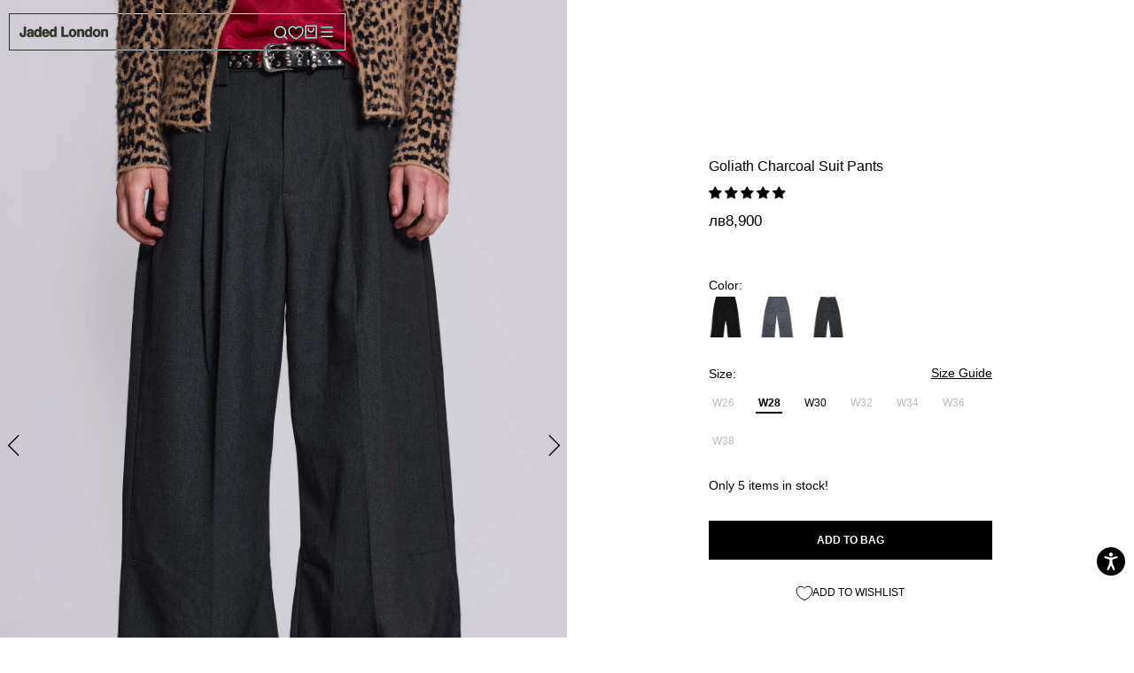

--- FILE ---
content_type: text/html; charset=utf-8
request_url: https://jadedldn.com/en-kg/products/goliath-dark-grey-suit-pant
body_size: 158027
content:















<!doctype html>

<html class="no-js" lang="en">
<head data-rb-template="product."  data-rb-theme="181377565051" >
<script>window.renderBetterAbTestTreatment = true;</script>

<script>document.documentElement.className = document.documentElement.className.replace("no-js","js");</script>


  <script src="/cdn/shop/files/pandectes-rules.js?v=4955319983385531096"></script>
	
	


  
<meta charset="utf-8"> 
<meta http-equiv="X-UA-Compatible" content="IE=edge,chrome=1">
<meta name="viewport" content="width=device-width, initial-scale=1.0, height=device-height, minimum-scale=1.0, maximum-scale=1.0">
	<style id="rb-critical-fonts"></style>
	<style id="rb-aspect-ratios">img:where([src*="AdobeExpress-file_57"][src*="x."]), img:where([data-src*="AdobeExpress-file_57"][data-src*="x."]) { aspect-ratio: auto 2 / 3 }img:where([src*="AdobeExpress-file_56_6d86eed9-bd35-4bf9-967f-056f85f6789d"][src*="x."]), img:where([data-src*="AdobeExpress-file_56_6d86eed9-bd35-4bf9-967f-056f85f6789d"][data-src*="x."]) { aspect-ratio: auto 2 / 3 }img:where([src*="AdobeExpress-file_58"][src*="x."]), img:where([data-src*="AdobeExpress-file_58"][data-src*="x."]) { aspect-ratio: auto 2 / 3 }</style>

	
<link data-rb-lcp-preload rel="preload" as="image" fetchpriority="high" imagesrcset="
    https://assets.jadedldn.com/image/upload/e_sharpen:50,w_400,c_limit/shopi///cdn/shop/files/MWRESHOOTS25209.jpg 400w,
    https://assets.jadedldn.com/image/upload/e_sharpen:50,w_600,c_limit/shopi///cdn/shop/files/MWRESHOOTS25209.jpg 600w, 
    https://assets.jadedldn.com/image/upload/e_sharpen:50,w_800,c_limit/shopi///cdn/shop/files/MWRESHOOTS25209.jpg 800w, 
    https://assets.jadedldn.com/image/upload/e_sharpen:50,w_1000,c_limit/shopi///cdn/shop/files/MWRESHOOTS25209.jpg 1000w, 
    https://assets.jadedldn.com/image/upload/e_sharpen:50,w_1200,c_limit/shopi///cdn/shop/files/MWRESHOOTS25209.jpg 1200w, 
    https://assets.jadedldn.com/image/upload/e_sharpen:50,w_1400,c_limit/shopi///cdn/shop/files/MWRESHOOTS25209.jpg 1400w" media="(max-width: 767px)">
	
<link data-rb-lcp-preload rel="preload" as="image" fetchpriority="high" imagesrcset="
				https://assets.jadedldn.com/image/upload/e_sharpen:50,w_400,c_limit/shopi///cdn/shop/files/MW4-SEP4461.jpg?v=1762445054 400w,
				https://assets.jadedldn.com/image/upload/e_sharpen:50,w_800,c_limit/shopi///cdn/shop/files/MW4-SEP4461.jpg?v=1762445054 800w,
				https://assets.jadedldn.com/image/upload/e_sharpen:50,w_1200,c_limit/shopi///cdn/shop/files/MW4-SEP4461.jpg?v=1762445054 1200w,
				https://assets.jadedldn.com/image/upload/e_sharpen:50,w_1600,c_limit/shopi///cdn/shop/files/MW4-SEP4461.jpg?v=1762445054 1600w" media="(min-width: 768px) and (max-width: 768px)">
	
<link data-rb-lcp-preload rel="preload" as="image" fetchpriority="high" imagesrcset="
    https://assets.jadedldn.com/image/upload/e_sharpen:50,w_400,c_limit/shopi///cdn/shop/files/MWRESHOOTS25209.jpg 400w,
    https://assets.jadedldn.com/image/upload/e_sharpen:50,w_600,c_limit/shopi///cdn/shop/files/MWRESHOOTS25209.jpg 600w, 
    https://assets.jadedldn.com/image/upload/e_sharpen:50,w_800,c_limit/shopi///cdn/shop/files/MWRESHOOTS25209.jpg 800w, 
    https://assets.jadedldn.com/image/upload/e_sharpen:50,w_1000,c_limit/shopi///cdn/shop/files/MWRESHOOTS25209.jpg 1000w, 
    https://assets.jadedldn.com/image/upload/e_sharpen:50,w_1200,c_limit/shopi///cdn/shop/files/MWRESHOOTS25209.jpg 1200w, 
    https://assets.jadedldn.com/image/upload/e_sharpen:50,w_1400,c_limit/shopi///cdn/shop/files/MWRESHOOTS25209.jpg 1400w" media="(min-width: 769px)">
<meta name="theme-color" content="">






<meta charset="utf-8">
<meta http-equiv="X-UA-Compatible" content="IE=edge">
<meta id="mainViewport" name="viewport" content="width=device-width, initial-scale=1.0, maximum-scale=1">
<meta name="theme-color" content="">


  <link
    rel="canonical"
    href="https://jadedldn.com/en-kg/products/goliath-dark-grey-suit-pant"
  >



<meta name="google-site-verification" content="oazXuLzD1M0UU7G5-QkTDOab-xpzCPDveb8x2cglNvM" />

 <title>

    Shop Goliath Charcoal Suit Pants | Jaded London | Clothing

  </title>

<script src="/optimized-by-renderbetter/cdn/https://cdnjs.cloudflare.com/ajax/libs/jquery/3.7.1/jquery.min.js"></script><meta name="description" content="The Goliath Charcoal Suit Pant is crafted with a classic mid-weight suiting fabric and twin pleats to the waistband for added volume. The design features a fixed waistband with belt loops and sits in a mid-low rise fit."><link rel="canonical" href="https://jadedldn.com/en-kg/products/goliath-dark-grey-suit-pant">


<link rel="shortcut icon" href="//jadedldn.com/cdn/shop/files/FAVICON2_32x32.jpg?v=1697126837" type="image/png">


<meta property="og:type" content="product">
  <meta property="og:title" content="Goliath Charcoal Suit Pants"><meta property="og:image" content="http://jadedldn.com/cdn/shop/files/MWRESHOOTS25209.jpg?v=1708967708">
    <meta property="og:image:secure_url" content="https://jadedldn.com/cdn/shop/files/MWRESHOOTS25209.jpg?v=1708967708">
    <meta property="og:image:width" content="2048">
    <meta property="og:image:height" content="3070"><meta property="product:price:amount" content="8,900.00">
  <meta property="product:price:currency" content="KGS"><meta property="og:description" content="The Goliath Charcoal Suit Pant is crafted with a classic mid-weight suiting fabric and twin pleats to the waistband for added volume. The design features a fixed waistband with belt loops and sits in a mid-low rise fit."><meta property="og:url" content="https://jadedldn.com/en-kg/products/goliath-dark-grey-suit-pant">
<meta property="og:site_name" content="Jaded London"><meta name="twitter:card" content="summary"><meta name="twitter:title" content="Goliath Charcoal Suit Pants">
  <meta name="twitter:description" content="The Goliath Charcoal Suit Pant  is crafted with a classic mid-weight suiting fabric and twin pleats to the waistband for added volume. The design features a fixed waistband with belt loops and sits in a mid-low rise fit.



Inspired by Colossus jean fit
Charcoal grey mid-weight suiting fabric
Twin pleat at waistband for added volume
Fixed waistband with belt loops
Mid-low rise
Full length, stacks slightly at hem
x2 back welt pockets
Inside leg measures 78 cm






Model is 6 ft 1 and wears a size W32Style code: JMP394365% Polyester, 35% ViscoseMachine wash at 30 degreesWash with Similar ColoursReshape whilst damp

">
  <meta name="twitter:image" content="https://jadedldn.com/cdn/shop/files/MWRESHOOTS25209_600x600_crop_center.jpg?v=1708967708">
<style>
  
  

  
  
  

  :root {
    --heading-font-family : Helvetica, Arial, sans-serif;
    --heading-font-weight : 700;
    --heading-font-style  : normal;

    --text-font-family : Helvetica, Arial, sans-serif;
    --text-font-weight : 400;
    --text-font-style  : normal;

    --base-text-font-size   : 14px;
    --default-text-font-size: 14px;--background          : #ffffff;
    --background-rgb      : 255, 255, 255;
    --light-background    : #ffffff;
    --light-background-rgb: 255, 255, 255;
    --heading-color       : #000000;
    --text-color          : #000000;
    --text-color-rgb      : 0, 0, 0;
    --text-color-light    : #000000;
    --text-color-light-rgb: 0, 0, 0;
    --link-color          : #000000;
    --link-color-rgb      : 0, 0, 0;
    --border-color        : #d9d9d9;
    --border-color-rgb    : 217, 217, 217;

    --button-background    : #000000;
    --button-background-rgb: 0, 0, 0;
    --button-text-color    : #ffffff;

    --header-background       : #ffffff;
    --header-heading-color    : #000000;
    --header-light-text-color : #6a6a6a;
    --header-border-color     : #d9d9d9;

    --footer-background    : #ffffff;
    --footer-text-color    : #000000;
    --footer-heading-color : #000000;
    --footer-border-color  : #d9d9d9;

    --navigation-background      : #ffffff;
    --navigation-background-rgb  : 255, 255, 255;
    --navigation-text-color      : #000000;
    --navigation-text-color-light: rgba(0, 0, 0, 0.5);
    --navigation-border-color    : rgba(0, 0, 0, 0.25);

    --newsletter-popup-background     : #ffffff;
    --newsletter-popup-text-color     : #000000;
    --newsletter-popup-text-color-rgb : 0, 0, 0;

    --secondary-elements-background       : #ffffff;
    --secondary-elements-background-rgb   : 255, 255, 255;
    --secondary-elements-text-color       : #000000;
    --secondary-elements-text-color-light : rgba(0, 0, 0, 0.5);
    --secondary-elements-border-color     : rgba(0, 0, 0, 0.25);

    --product-sale-price-color    : #f94c43;
    --product-sale-price-color-rgb: 249, 76, 67;
    --product-star-rating: #000000;

    /* Shopify related variables */
    --payment-terms-background-color: #ffffff;

    /* Products */

    --horizontal-spacing-four-products-per-row: 20px;
        --horizontal-spacing-two-products-per-row : 20px;

    --vertical-spacing-four-products-per-row: 60px;
        --vertical-spacing-two-products-per-row : 75px;

    /* Animation */
    --drawer-transition-timing: cubic-bezier(0.645, 0.045, 0.355, 1);
    --header-base-height: 80px; /* We set a default for browsers that do not support CSS variables */

    /* Cursors */
    --cursor-zoom-in-svg    : url(//jadedldn.com/cdn/shop/t/599/assets/cursor-zoom-in.svg?v=100326362725928540331768835874);
    --cursor-zoom-in-2x-svg : url(//jadedldn.com/cdn/shop/t/599/assets/cursor-zoom-in-2x.svg?v=71919207650934979201768835873);
  }
</style>

<script>
  // IE11 does not have support for CSS variables, so we have to polyfill them
  if (!(((window || {}).CSS || {}).supports && window.CSS.supports('(--a: 0)'))) {
    const script = document.createElement('script');
    script.type = 'text/javascript';
    script.src = 'https://cdn.jsdelivr.net/npm/css-vars-ponyfill@2';
    script.onload = function() {
      cssVars({});
    };

    document.getElementsByTagName('head')[0].appendChild(script);
  }
</script>


  <script>window.performance && window.performance.mark && window.performance.mark('shopify.content_for_header.start');</script><meta name="facebook-domain-verification" content="zy1s6fginqgar19htjklxi990wj1t6">
<meta name="facebook-domain-verification" content="zy1s6fginqgar19htjklxi990wj1t6">
<meta name="google-site-verification" content="PtpCOHtYpwOZjbixxYZFt8ScozW3HgProLJrv-kyqYA">
<meta id="shopify-digital-wallet" name="shopify-digital-wallet" content="/2298249267/digital_wallets/dialog">
<meta name="shopify-checkout-api-token" content="4e59254d6d3ae7c7c9ced2e8603faa39">
<meta id="in-context-paypal-metadata" data-shop-id="2298249267" data-venmo-supported="false" data-environment="production" data-locale="en_US" data-paypal-v4="true" data-currency="KGS">
<link rel="alternate" hreflang="x-default" href="https://jadedldn.com/products/goliath-dark-grey-suit-pant">
<link rel="alternate" hreflang="en-AT" href="https://jadedldn.com/en-at/products/goliath-dark-grey-suit-pant">
<link rel="alternate" hreflang="de-AT" href="https://jadedldn.com/de-at/products/goliath-dark-grey-suit-pant">
<link rel="alternate" hreflang="en-GR" href="https://jadedldn.com/en-gr/products/goliath-dark-grey-suit-pant">
<link rel="alternate" hreflang="en-SG" href="https://jadedldn.com/en-sg/products/goliath-dark-grey-suit-pant">
<link rel="alternate" hreflang="en-VA" href="https://jadedldn.com/en-va/products/goliath-dark-grey-suit-pant">
<link rel="alternate" hreflang="en-JP" href="https://jadedldn.com/en-jp/products/goliath-dark-grey-suit-pant">
<link rel="alternate" hreflang="ja-JP" href="https://jadedldn.com/ja-jp/products/goliath-dark-grey-suit-pant">
<link rel="alternate" hreflang="en-JE" href="https://jadedldn.com/en-je/products/goliath-dark-grey-suit-pant">
<link rel="alternate" hreflang="en-AD" href="https://jadedldn.com/en-ad/products/goliath-dark-grey-suit-pant">
<link rel="alternate" hreflang="en-AE" href="https://jadedldn.com/en-ae/products/goliath-dark-grey-suit-pant">
<link rel="alternate" hreflang="en-AG" href="https://jadedldn.com/en-ag/products/goliath-dark-grey-suit-pant">
<link rel="alternate" hreflang="en-AI" href="https://jadedldn.com/en-ai/products/goliath-dark-grey-suit-pant">
<link rel="alternate" hreflang="en-AL" href="https://jadedldn.com/en-al/products/goliath-dark-grey-suit-pant">
<link rel="alternate" hreflang="en-AM" href="https://jadedldn.com/en-am/products/goliath-dark-grey-suit-pant">
<link rel="alternate" hreflang="en-AR" href="https://jadedldn.com/en-ar/products/goliath-dark-grey-suit-pant">
<link rel="alternate" hreflang="en-AU" href="https://jadedldn.com/en-au/products/goliath-dark-grey-suit-pant">
<link rel="alternate" hreflang="en-AW" href="https://jadedldn.com/en-aw/products/goliath-dark-grey-suit-pant">
<link rel="alternate" hreflang="en-AZ" href="https://jadedldn.com/en-az/products/goliath-dark-grey-suit-pant">
<link rel="alternate" hreflang="en-BA" href="https://jadedldn.com/en-ba/products/goliath-dark-grey-suit-pant">
<link rel="alternate" hreflang="en-BB" href="https://jadedldn.com/en-bb/products/goliath-dark-grey-suit-pant">
<link rel="alternate" hreflang="en-BD" href="https://jadedldn.com/en-bd/products/goliath-dark-grey-suit-pant">
<link rel="alternate" hreflang="en-BE" href="https://jadedldn.com/en-be/products/goliath-dark-grey-suit-pant">
<link rel="alternate" hreflang="de-BE" href="https://jadedldn.com/de-be/products/goliath-dark-grey-suit-pant">
<link rel="alternate" hreflang="fr-BE" href="https://jadedldn.com/fr-be/products/goliath-dark-grey-suit-pant">
<link rel="alternate" hreflang="en-BF" href="https://jadedldn.com/en-bf/products/goliath-dark-grey-suit-pant">
<link rel="alternate" hreflang="en-BG" href="https://jadedldn.com/en-bg/products/goliath-dark-grey-suit-pant">
<link rel="alternate" hreflang="en-BH" href="https://jadedldn.com/en-bh/products/goliath-dark-grey-suit-pant">
<link rel="alternate" hreflang="en-BI" href="https://jadedldn.com/en-bi/products/goliath-dark-grey-suit-pant">
<link rel="alternate" hreflang="en-BJ" href="https://jadedldn.com/en-bj/products/goliath-dark-grey-suit-pant">
<link rel="alternate" hreflang="en-BM" href="https://jadedldn.com/en-bm/products/goliath-dark-grey-suit-pant">
<link rel="alternate" hreflang="en-BN" href="https://jadedldn.com/en-bn/products/goliath-dark-grey-suit-pant">
<link rel="alternate" hreflang="en-BO" href="https://jadedldn.com/en-bo/products/goliath-dark-grey-suit-pant">
<link rel="alternate" hreflang="en-BR" href="https://jadedldn.com/en-br/products/goliath-dark-grey-suit-pant">
<link rel="alternate" hreflang="en-BS" href="https://jadedldn.com/en-bs/products/goliath-dark-grey-suit-pant">
<link rel="alternate" hreflang="en-BT" href="https://jadedldn.com/en-bt/products/goliath-dark-grey-suit-pant">
<link rel="alternate" hreflang="en-BW" href="https://jadedldn.com/en-bw/products/goliath-dark-grey-suit-pant">
<link rel="alternate" hreflang="en-BZ" href="https://jadedldn.com/en-bz/products/goliath-dark-grey-suit-pant">
<link rel="alternate" hreflang="en-CA" href="https://jadedldn.com/en-ca/products/goliath-dark-grey-suit-pant">
<link rel="alternate" hreflang="fr-CA" href="https://jadedldn.com/fr-ca/products/goliath-dark-grey-suit-pant">
<link rel="alternate" hreflang="en-CG" href="https://jadedldn.com/en-cg/products/goliath-dark-grey-suit-pant">
<link rel="alternate" hreflang="en-CI" href="https://jadedldn.com/en-ci/products/goliath-dark-grey-suit-pant">
<link rel="alternate" hreflang="fr-CI" href="https://jadedldn.com/fr-ci/products/goliath-dark-grey-suit-pant">
<link rel="alternate" hreflang="en-CK" href="https://jadedldn.com/en-ck/products/goliath-dark-grey-suit-pant">
<link rel="alternate" hreflang="en-CL" href="https://jadedldn.com/en-cl/products/goliath-dark-grey-suit-pant">
<link rel="alternate" hreflang="en-CM" href="https://jadedldn.com/en-cm/products/goliath-dark-grey-suit-pant">
<link rel="alternate" hreflang="en-CN" href="https://jadedldn.com/en-cn/products/goliath-dark-grey-suit-pant">
<link rel="alternate" hreflang="en-CO" href="https://jadedldn.com/en-co/products/goliath-dark-grey-suit-pant">
<link rel="alternate" hreflang="en-CR" href="https://jadedldn.com/en-cr/products/goliath-dark-grey-suit-pant">
<link rel="alternate" hreflang="en-CV" href="https://jadedldn.com/en-cv/products/goliath-dark-grey-suit-pant">
<link rel="alternate" hreflang="en-CY" href="https://jadedldn.com/en-cy/products/goliath-dark-grey-suit-pant">
<link rel="alternate" hreflang="en-CZ" href="https://jadedldn.com/en-cz/products/goliath-dark-grey-suit-pant">
<link rel="alternate" hreflang="en-DJ" href="https://jadedldn.com/en-dj/products/goliath-dark-grey-suit-pant">
<link rel="alternate" hreflang="en-DK" href="https://jadedldn.com/en-dk/products/goliath-dark-grey-suit-pant">
<link rel="alternate" hreflang="en-DM" href="https://jadedldn.com/en-dm/products/goliath-dark-grey-suit-pant">
<link rel="alternate" hreflang="en-DO" href="https://jadedldn.com/en-do/products/goliath-dark-grey-suit-pant">
<link rel="alternate" hreflang="en-DZ" href="https://jadedldn.com/en-dz/products/goliath-dark-grey-suit-pant">
<link rel="alternate" hreflang="en-EC" href="https://jadedldn.com/en-ec/products/goliath-dark-grey-suit-pant">
<link rel="alternate" hreflang="en-EE" href="https://jadedldn.com/en-ee/products/goliath-dark-grey-suit-pant">
<link rel="alternate" hreflang="en-EG" href="https://jadedldn.com/en-eg/products/goliath-dark-grey-suit-pant">
<link rel="alternate" hreflang="en-ES" href="https://jadedldn.com/en-es/products/goliath-dark-grey-suit-pant">
<link rel="alternate" hreflang="en-ET" href="https://jadedldn.com/en-et/products/goliath-dark-grey-suit-pant">
<link rel="alternate" hreflang="en-DE" href="https://jadedldn.com/en-de/products/goliath-dark-grey-suit-pant">
<link rel="alternate" hreflang="de-DE" href="https://jadedldn.com/de-de/products/goliath-dark-grey-suit-pant">
<link rel="alternate" hreflang="en-FJ" href="https://jadedldn.com/en-fj/products/goliath-dark-grey-suit-pant">
<link rel="alternate" hreflang="en-FK" href="https://jadedldn.com/en-fk/products/goliath-dark-grey-suit-pant">
<link rel="alternate" hreflang="en-FO" href="https://jadedldn.com/en-fo/products/goliath-dark-grey-suit-pant">
<link rel="alternate" hreflang="en-FR" href="https://jadedldn.com/en-fr/products/goliath-dark-grey-suit-pant">
<link rel="alternate" hreflang="fr-FR" href="https://jadedldn.com/fr-fr/products/goliath-dark-grey-suit-pant">
<link rel="alternate" hreflang="en-GD" href="https://jadedldn.com/en-gd/products/goliath-dark-grey-suit-pant">
<link rel="alternate" hreflang="en-GE" href="https://jadedldn.com/en-ge/products/goliath-dark-grey-suit-pant">
<link rel="alternate" hreflang="en-GF" href="https://jadedldn.com/en-gf/products/goliath-dark-grey-suit-pant">
<link rel="alternate" hreflang="en-GG" href="https://jadedldn.com/en-gg/products/goliath-dark-grey-suit-pant">
<link rel="alternate" hreflang="en-GI" href="https://jadedldn.com/en-gi/products/goliath-dark-grey-suit-pant">
<link rel="alternate" hreflang="en-GL" href="https://jadedldn.com/en-gl/products/goliath-dark-grey-suit-pant">
<link rel="alternate" hreflang="en-GM" href="https://jadedldn.com/en-gm/products/goliath-dark-grey-suit-pant">
<link rel="alternate" hreflang="en-GN" href="https://jadedldn.com/en-gn/products/goliath-dark-grey-suit-pant">
<link rel="alternate" hreflang="en-GP" href="https://jadedldn.com/en-gp/products/goliath-dark-grey-suit-pant">
<link rel="alternate" hreflang="en-GQ" href="https://jadedldn.com/en-gq/products/goliath-dark-grey-suit-pant">
<link rel="alternate" hreflang="en-IT" href="https://jadedldn.com/en-it/products/goliath-dark-grey-suit-pant">
<link rel="alternate" hreflang="en-GW" href="https://jadedldn.com/en-gw/products/goliath-dark-grey-suit-pant">
<link rel="alternate" hreflang="en-GY" href="https://jadedldn.com/en-gy/products/goliath-dark-grey-suit-pant">
<link rel="alternate" hreflang="en-HK" href="https://jadedldn.com/en-hk/products/goliath-dark-grey-suit-pant">
<link rel="alternate" hreflang="en-HN" href="https://jadedldn.com/en-hn/products/goliath-dark-grey-suit-pant">
<link rel="alternate" hreflang="en-HR" href="https://jadedldn.com/en-hr/products/goliath-dark-grey-suit-pant">
<link rel="alternate" hreflang="en-HT" href="https://jadedldn.com/en-ht/products/goliath-dark-grey-suit-pant">
<link rel="alternate" hreflang="en-HU" href="https://jadedldn.com/en-hu/products/goliath-dark-grey-suit-pant">
<link rel="alternate" hreflang="en-ID" href="https://jadedldn.com/en-id/products/goliath-dark-grey-suit-pant">
<link rel="alternate" hreflang="en-IE" href="https://jadedldn.com/en-ie/products/goliath-dark-grey-suit-pant">
<link rel="alternate" hreflang="en-IM" href="https://jadedldn.com/en-im/products/goliath-dark-grey-suit-pant">
<link rel="alternate" hreflang="en-IN" href="https://jadedldn.com/en-in/products/goliath-dark-grey-suit-pant">
<link rel="alternate" hreflang="en-IS" href="https://jadedldn.com/en-is/products/goliath-dark-grey-suit-pant">
<link rel="alternate" hreflang="en-JM" href="https://jadedldn.com/en-jm/products/goliath-dark-grey-suit-pant">
<link rel="alternate" hreflang="en-JO" href="https://jadedldn.com/en-jo/products/goliath-dark-grey-suit-pant">
<link rel="alternate" hreflang="en-KE" href="https://jadedldn.com/en-ke/products/goliath-dark-grey-suit-pant">
<link rel="alternate" hreflang="en-KG" href="https://jadedldn.com/en-kg/products/goliath-dark-grey-suit-pant">
<link rel="alternate" hreflang="en-KH" href="https://jadedldn.com/en-kh/products/goliath-dark-grey-suit-pant">
<link rel="alternate" hreflang="en-KI" href="https://jadedldn.com/en-ki/products/goliath-dark-grey-suit-pant">
<link rel="alternate" hreflang="en-KM" href="https://jadedldn.com/en-km/products/goliath-dark-grey-suit-pant">
<link rel="alternate" hreflang="en-KR" href="https://jadedldn.com/en-kr/products/goliath-dark-grey-suit-pant">
<link rel="alternate" hreflang="en-KW" href="https://jadedldn.com/en-kw/products/goliath-dark-grey-suit-pant">
<link rel="alternate" hreflang="en-KY" href="https://jadedldn.com/en-ky/products/goliath-dark-grey-suit-pant">
<link rel="alternate" hreflang="en-KZ" href="https://jadedldn.com/en-kz/products/goliath-dark-grey-suit-pant">
<link rel="alternate" hreflang="en-LA" href="https://jadedldn.com/en-la/products/goliath-dark-grey-suit-pant">
<link rel="alternate" hreflang="en-LB" href="https://jadedldn.com/en-lb/products/goliath-dark-grey-suit-pant">
<link rel="alternate" hreflang="en-LI" href="https://jadedldn.com/en-li/products/goliath-dark-grey-suit-pant">
<link rel="alternate" hreflang="en-LR" href="https://jadedldn.com/en-lr/products/goliath-dark-grey-suit-pant">
<link rel="alternate" hreflang="en-LS" href="https://jadedldn.com/en-ls/products/goliath-dark-grey-suit-pant">
<link rel="alternate" hreflang="en-LT" href="https://jadedldn.com/en-lt/products/goliath-dark-grey-suit-pant">
<link rel="alternate" hreflang="de-LT" href="https://jadedldn.com/de-lt/products/goliath-dark-grey-suit-pant">
<link rel="alternate" hreflang="en-LU" href="https://jadedldn.com/en-lu/products/goliath-dark-grey-suit-pant">
<link rel="alternate" hreflang="de-LU" href="https://jadedldn.com/de-lu/products/goliath-dark-grey-suit-pant">
<link rel="alternate" hreflang="fr-LU" href="https://jadedldn.com/fr-lu/products/goliath-dark-grey-suit-pant">
<link rel="alternate" hreflang="en-LV" href="https://jadedldn.com/en-lv/products/goliath-dark-grey-suit-pant">
<link rel="alternate" hreflang="en-MA" href="https://jadedldn.com/en-ma/products/goliath-dark-grey-suit-pant">
<link rel="alternate" hreflang="en-MC" href="https://jadedldn.com/en-mc/products/goliath-dark-grey-suit-pant">
<link rel="alternate" hreflang="fr-MC" href="https://jadedldn.com/fr-mc/products/goliath-dark-grey-suit-pant">
<link rel="alternate" hreflang="en-MD" href="https://jadedldn.com/en-md/products/goliath-dark-grey-suit-pant">
<link rel="alternate" hreflang="en-ME" href="https://jadedldn.com/en-me/products/goliath-dark-grey-suit-pant">
<link rel="alternate" hreflang="en-MG" href="https://jadedldn.com/en-mg/products/goliath-dark-grey-suit-pant">
<link rel="alternate" hreflang="en-MK" href="https://jadedldn.com/en-mk/products/goliath-dark-grey-suit-pant">
<link rel="alternate" hreflang="en-MN" href="https://jadedldn.com/en-mn/products/goliath-dark-grey-suit-pant">
<link rel="alternate" hreflang="en-MO" href="https://jadedldn.com/en-mo/products/goliath-dark-grey-suit-pant">
<link rel="alternate" hreflang="en-MQ" href="https://jadedldn.com/en-mq/products/goliath-dark-grey-suit-pant">
<link rel="alternate" hreflang="en-MR" href="https://jadedldn.com/en-mr/products/goliath-dark-grey-suit-pant">
<link rel="alternate" hreflang="en-MS" href="https://jadedldn.com/en-ms/products/goliath-dark-grey-suit-pant">
<link rel="alternate" hreflang="en-MT" href="https://jadedldn.com/en-mt/products/goliath-dark-grey-suit-pant">
<link rel="alternate" hreflang="en-MU" href="https://jadedldn.com/en-mu/products/goliath-dark-grey-suit-pant">
<link rel="alternate" hreflang="en-MV" href="https://jadedldn.com/en-mv/products/goliath-dark-grey-suit-pant">
<link rel="alternate" hreflang="en-MW" href="https://jadedldn.com/en-mw/products/goliath-dark-grey-suit-pant">
<link rel="alternate" hreflang="en-MX" href="https://jadedldn.com/en-mx/products/goliath-dark-grey-suit-pant">
<link rel="alternate" hreflang="en-MY" href="https://jadedldn.com/en-my/products/goliath-dark-grey-suit-pant">
<link rel="alternate" hreflang="en-RO" href="https://jadedldn.com/en-ro/products/goliath-dark-grey-suit-pant">
<link rel="alternate" hreflang="en-NA" href="https://jadedldn.com/en-na/products/goliath-dark-grey-suit-pant">
<link rel="alternate" hreflang="en-NG" href="https://jadedldn.com/en-ng/products/goliath-dark-grey-suit-pant">
<link rel="alternate" hreflang="en-NI" href="https://jadedldn.com/en-ni/products/goliath-dark-grey-suit-pant">
<link rel="alternate" hreflang="en-NL" href="https://jadedldn.com/en-nl/products/goliath-dark-grey-suit-pant">
<link rel="alternate" hreflang="en-NO" href="https://jadedldn.com/en-no/products/goliath-dark-grey-suit-pant">
<link rel="alternate" hreflang="en-NP" href="https://jadedldn.com/en-np/products/goliath-dark-grey-suit-pant">
<link rel="alternate" hreflang="en-NR" href="https://jadedldn.com/en-nr/products/goliath-dark-grey-suit-pant">
<link rel="alternate" hreflang="en-NU" href="https://jadedldn.com/en-nu/products/goliath-dark-grey-suit-pant">
<link rel="alternate" hreflang="en-NZ" href="https://jadedldn.com/en-nz/products/goliath-dark-grey-suit-pant">
<link rel="alternate" hreflang="en-OM" href="https://jadedldn.com/en-om/products/goliath-dark-grey-suit-pant">
<link rel="alternate" hreflang="en-PA" href="https://jadedldn.com/en-pa/products/goliath-dark-grey-suit-pant">
<link rel="alternate" hreflang="en-PE" href="https://jadedldn.com/en-pe/products/goliath-dark-grey-suit-pant">
<link rel="alternate" hreflang="en-PF" href="https://jadedldn.com/en-pf/products/goliath-dark-grey-suit-pant">
<link rel="alternate" hreflang="en-PG" href="https://jadedldn.com/en-pg/products/goliath-dark-grey-suit-pant">
<link rel="alternate" hreflang="en-LK" href="https://jadedldn.com/en-lk/products/goliath-dark-grey-suit-pant">
<link rel="alternate" hreflang="en-PK" href="https://jadedldn.com/en-pk/products/goliath-dark-grey-suit-pant">
<link rel="alternate" hreflang="en-PL" href="https://jadedldn.com/en-pl/products/goliath-dark-grey-suit-pant">
<link rel="alternate" hreflang="en-PT" href="https://jadedldn.com/en-pt/products/goliath-dark-grey-suit-pant">
<link rel="alternate" hreflang="en-PY" href="https://jadedldn.com/en-py/products/goliath-dark-grey-suit-pant">
<link rel="alternate" hreflang="en-QA" href="https://jadedldn.com/en-qa/products/goliath-dark-grey-suit-pant">
<link rel="alternate" hreflang="en-RE" href="https://jadedldn.com/en-re/products/goliath-dark-grey-suit-pant">
<link rel="alternate" hreflang="en-RS" href="https://jadedldn.com/en-rs/products/goliath-dark-grey-suit-pant">
<link rel="alternate" hreflang="en-AO" href="https://jadedldn.com/en-ao/products/goliath-dark-grey-suit-pant">
<link rel="alternate" hreflang="en-CH" href="https://jadedldn.com/en-ch/products/goliath-dark-grey-suit-pant">
<link rel="alternate" hreflang="de-CH" href="https://jadedldn.com/de-ch/products/goliath-dark-grey-suit-pant">
<link rel="alternate" hreflang="fr-CH" href="https://jadedldn.com/fr-ch/products/goliath-dark-grey-suit-pant">
<link rel="alternate" hreflang="en-SA" href="https://jadedldn.com/en-sa/products/goliath-dark-grey-suit-pant">
<link rel="alternate" hreflang="en-SB" href="https://jadedldn.com/en-sb/products/goliath-dark-grey-suit-pant">
<link rel="alternate" hreflang="en-SC" href="https://jadedldn.com/en-sc/products/goliath-dark-grey-suit-pant">
<link rel="alternate" hreflang="en-SE" href="https://jadedldn.com/en-se/products/goliath-dark-grey-suit-pant">
<link rel="alternate" hreflang="en-SI" href="https://jadedldn.com/en-si/products/goliath-dark-grey-suit-pant">
<link rel="alternate" hreflang="en-SK" href="https://jadedldn.com/en-sk/products/goliath-dark-grey-suit-pant">
<link rel="alternate" hreflang="en-SL" href="https://jadedldn.com/en-sl/products/goliath-dark-grey-suit-pant">
<link rel="alternate" hreflang="en-SM" href="https://jadedldn.com/en-sm/products/goliath-dark-grey-suit-pant">
<link rel="alternate" hreflang="en-SN" href="https://jadedldn.com/en-sn/products/goliath-dark-grey-suit-pant">
<link rel="alternate" hreflang="en-SR" href="https://jadedldn.com/en-sr/products/goliath-dark-grey-suit-pant">
<link rel="alternate" hreflang="en-ST" href="https://jadedldn.com/en-st/products/goliath-dark-grey-suit-pant">
<link rel="alternate" hreflang="en-SV" href="https://jadedldn.com/en-sv/products/goliath-dark-grey-suit-pant">
<link rel="alternate" hreflang="en-SZ" href="https://jadedldn.com/en-sz/products/goliath-dark-grey-suit-pant">
<link rel="alternate" hreflang="en-TC" href="https://jadedldn.com/en-tc/products/goliath-dark-grey-suit-pant">
<link rel="alternate" hreflang="en-TG" href="https://jadedldn.com/en-tg/products/goliath-dark-grey-suit-pant">
<link rel="alternate" hreflang="en-TH" href="https://jadedldn.com/en-th/products/goliath-dark-grey-suit-pant">
<link rel="alternate" hreflang="en-TN" href="https://jadedldn.com/en-tn/products/goliath-dark-grey-suit-pant">
<link rel="alternate" hreflang="en-TO" href="https://jadedldn.com/en-to/products/goliath-dark-grey-suit-pant">
<link rel="alternate" hreflang="en-TL" href="https://jadedldn.com/en-tl/products/goliath-dark-grey-suit-pant">
<link rel="alternate" hreflang="en-TT" href="https://jadedldn.com/en-tt/products/goliath-dark-grey-suit-pant">
<link rel="alternate" hreflang="en-TV" href="https://jadedldn.com/en-tv/products/goliath-dark-grey-suit-pant">
<link rel="alternate" hreflang="en-TW" href="https://jadedldn.com/en-tw/products/goliath-dark-grey-suit-pant">
<link rel="alternate" hreflang="en-TZ" href="https://jadedldn.com/en-tz/products/goliath-dark-grey-suit-pant">
<link rel="alternate" hreflang="en-UA" href="https://jadedldn.com/en-ua/products/goliath-dark-grey-suit-pant">
<link rel="alternate" hreflang="en-UG" href="https://jadedldn.com/en-ug/products/goliath-dark-grey-suit-pant">
<link rel="alternate" hreflang="en-US" href="https://jadedldn.com/en-us/products/goliath-dark-grey-suit-pant">
<link rel="alternate" hreflang="en-UY" href="https://jadedldn.com/en-uy/products/goliath-dark-grey-suit-pant">
<link rel="alternate" hreflang="en-UZ" href="https://jadedldn.com/en-uz/products/goliath-dark-grey-suit-pant">
<link rel="alternate" hreflang="en-VE" href="https://jadedldn.com/en-ve/products/goliath-dark-grey-suit-pant">
<link rel="alternate" hreflang="en-VG" href="https://jadedldn.com/en-vg/products/goliath-dark-grey-suit-pant">
<link rel="alternate" hreflang="en-VN" href="https://jadedldn.com/en-vn/products/goliath-dark-grey-suit-pant">
<link rel="alternate" hreflang="en-VU" href="https://jadedldn.com/en-vu/products/goliath-dark-grey-suit-pant">
<link rel="alternate" hreflang="en-WF" href="https://jadedldn.com/en-wf/products/goliath-dark-grey-suit-pant">
<link rel="alternate" hreflang="en-WS" href="https://jadedldn.com/en-ws/products/goliath-dark-grey-suit-pant">
<link rel="alternate" hreflang="en-YT" href="https://jadedldn.com/en-yt/products/goliath-dark-grey-suit-pant">
<link rel="alternate" hreflang="en-ZA" href="https://jadedldn.com/en-za/products/goliath-dark-grey-suit-pant">
<link rel="alternate" hreflang="en-ZM" href="https://jadedldn.com/en-zm/products/goliath-dark-grey-suit-pant">
<link rel="alternate" hreflang="en-ZW" href="https://jadedldn.com/en-zw/products/goliath-dark-grey-suit-pant">
<link rel="alternate" hreflang="en-FI" href="https://jadedldn.com/en-fi/products/goliath-dark-grey-suit-pant">
<link rel="alternate" hreflang="en-GT" href="https://jadedldn.com/en-gt/products/goliath-dark-grey-suit-pant">
<link rel="alternate" hreflang="en-MZ" href="https://jadedldn.com/en-mz/products/goliath-dark-grey-suit-pant">
<link rel="alternate" hreflang="en-NC" href="https://jadedldn.com/en-nc/products/goliath-dark-grey-suit-pant">
<link rel="alternate" hreflang="en-PH" href="https://jadedldn.com/en-ph/products/goliath-dark-grey-suit-pant">
<link rel="alternate" hreflang="en-RW" href="https://jadedldn.com/en-rw/products/goliath-dark-grey-suit-pant">
<link rel="alternate" hreflang="en-TD" href="https://jadedldn.com/en-td/products/goliath-dark-grey-suit-pant">
<link rel="alternate" hreflang="en-SX" href="https://jadedldn.com/en-sx/products/goliath-dark-grey-suit-pant">
<link rel="alternate" hreflang="en-BQ" href="https://jadedldn.com/en-bq/products/goliath-dark-grey-suit-pant">
<link rel="alternate" hreflang="en-CW" href="https://jadedldn.com/en-cw/products/goliath-dark-grey-suit-pant">
<link rel="alternate" hreflang="en-GH" href="https://jadedldn.com/en-gh/products/goliath-dark-grey-suit-pant">
<link rel="alternate" hreflang="en-IL" href="https://jadedldn.com/en-il/products/goliath-dark-grey-suit-pant">
<link rel="alternate" hreflang="en-GB" href="https://jadedldn.com/products/goliath-dark-grey-suit-pant">
<link rel="alternate" type="application/json+oembed" href="https://jadedldn.com/en-kg/products/goliath-dark-grey-suit-pant.oembed">
<script src="/checkouts/internal/preloads.js?locale=en-KG" defer></script>
<link rel="preconnect" href="https://shop.app" crossorigin="anonymous">
<script src="https://shop.app/checkouts/internal/preloads.js?locale=en-KG&shop_id=2298249267" crossorigin="anonymous" defer></script>
<script id="apple-pay-shop-capabilities" type="application/json">{"shopId":2298249267,"countryCode":"GB","currencyCode":"KGS","merchantCapabilities":["supports3DS"],"merchantId":"gid:\/\/shopify\/Shop\/2298249267","merchantName":"Jaded London","requiredBillingContactFields":["postalAddress","email","phone"],"requiredShippingContactFields":["postalAddress","email","phone"],"shippingType":"shipping","supportedNetworks":["visa","maestro","masterCard","amex","discover","elo"],"total":{"type":"pending","label":"Jaded London","amount":"1.00"},"shopifyPaymentsEnabled":true,"supportsSubscriptions":true}</script>
<script id="shopify-features" type="application/json">{"accessToken":"4e59254d6d3ae7c7c9ced2e8603faa39","betas":["rich-media-storefront-analytics"],"domain":"jadedldn.com","predictiveSearch":true,"shopId":2298249267,"locale":"en"}</script>
<script>var Shopify = Shopify || {};
Shopify.shop = "jaded-london.myshopify.com";
Shopify.locale = "en";
Shopify.currency = {"active":"KGS","rate":"120.90639"};
Shopify.country = "KG";
Shopify.theme = {"name":"MW Banner Change","id":181377565051,"schema_name":"Jaded London","schema_version":"1.0.0","theme_store_id":null,"role":"main"};
Shopify.theme.handle = "null";
Shopify.theme.style = {"id":null,"handle":null};
Shopify.cdnHost = "jadedldn.com/cdn";
Shopify.routes = Shopify.routes || {};
Shopify.routes.root = "/en-kg/";</script>
<script type="module">!function(o){(o.Shopify=o.Shopify||{}).modules=!0}(window);</script>
<script>!function(o){function n(){var o=[];function n(){o.push(Array.prototype.slice.apply(arguments))}return n.q=o,n}var t=o.Shopify=o.Shopify||{};t.loadFeatures=n(),t.autoloadFeatures=n()}(window);</script>
<script>
  window.ShopifyPay = window.ShopifyPay || {};
  window.ShopifyPay.apiHost = "shop.app\/pay";
  window.ShopifyPay.redirectState = null;
</script>
<script id="shop-js-analytics" type="application/json">{"pageType":"product"}</script>
<script defer type="module" src="//jadedldn.com/cdn/shopifycloud/shop-js/modules/v2/client.init-shop-cart-sync_BT-GjEfc.en.esm.js"></script>
<script defer type="module" src="//jadedldn.com/cdn/shopifycloud/shop-js/modules/v2/chunk.common_D58fp_Oc.esm.js"></script>
<script defer type="module" src="//jadedldn.com/cdn/shopifycloud/shop-js/modules/v2/chunk.modal_xMitdFEc.esm.js"></script>
<script type="module">
  await import("//jadedldn.com/cdn/shopifycloud/shop-js/modules/v2/client.init-shop-cart-sync_BT-GjEfc.en.esm.js");
await import("//jadedldn.com/cdn/shopifycloud/shop-js/modules/v2/chunk.common_D58fp_Oc.esm.js");
await import("//jadedldn.com/cdn/shopifycloud/shop-js/modules/v2/chunk.modal_xMitdFEc.esm.js");

  window.Shopify.SignInWithShop?.initShopCartSync?.({"fedCMEnabled":true,"windoidEnabled":true});

</script>
<script>
  window.Shopify = window.Shopify || {};
  if (!window.Shopify.featureAssets) window.Shopify.featureAssets = {};
  window.Shopify.featureAssets['shop-js'] = {"shop-cart-sync":["modules/v2/client.shop-cart-sync_DZOKe7Ll.en.esm.js","modules/v2/chunk.common_D58fp_Oc.esm.js","modules/v2/chunk.modal_xMitdFEc.esm.js"],"init-fed-cm":["modules/v2/client.init-fed-cm_B6oLuCjv.en.esm.js","modules/v2/chunk.common_D58fp_Oc.esm.js","modules/v2/chunk.modal_xMitdFEc.esm.js"],"shop-cash-offers":["modules/v2/client.shop-cash-offers_D2sdYoxE.en.esm.js","modules/v2/chunk.common_D58fp_Oc.esm.js","modules/v2/chunk.modal_xMitdFEc.esm.js"],"shop-login-button":["modules/v2/client.shop-login-button_QeVjl5Y3.en.esm.js","modules/v2/chunk.common_D58fp_Oc.esm.js","modules/v2/chunk.modal_xMitdFEc.esm.js"],"pay-button":["modules/v2/client.pay-button_DXTOsIq6.en.esm.js","modules/v2/chunk.common_D58fp_Oc.esm.js","modules/v2/chunk.modal_xMitdFEc.esm.js"],"shop-button":["modules/v2/client.shop-button_DQZHx9pm.en.esm.js","modules/v2/chunk.common_D58fp_Oc.esm.js","modules/v2/chunk.modal_xMitdFEc.esm.js"],"avatar":["modules/v2/client.avatar_BTnouDA3.en.esm.js"],"init-windoid":["modules/v2/client.init-windoid_CR1B-cfM.en.esm.js","modules/v2/chunk.common_D58fp_Oc.esm.js","modules/v2/chunk.modal_xMitdFEc.esm.js"],"init-shop-for-new-customer-accounts":["modules/v2/client.init-shop-for-new-customer-accounts_C_vY_xzh.en.esm.js","modules/v2/client.shop-login-button_QeVjl5Y3.en.esm.js","modules/v2/chunk.common_D58fp_Oc.esm.js","modules/v2/chunk.modal_xMitdFEc.esm.js"],"init-shop-email-lookup-coordinator":["modules/v2/client.init-shop-email-lookup-coordinator_BI7n9ZSv.en.esm.js","modules/v2/chunk.common_D58fp_Oc.esm.js","modules/v2/chunk.modal_xMitdFEc.esm.js"],"init-shop-cart-sync":["modules/v2/client.init-shop-cart-sync_BT-GjEfc.en.esm.js","modules/v2/chunk.common_D58fp_Oc.esm.js","modules/v2/chunk.modal_xMitdFEc.esm.js"],"shop-toast-manager":["modules/v2/client.shop-toast-manager_DiYdP3xc.en.esm.js","modules/v2/chunk.common_D58fp_Oc.esm.js","modules/v2/chunk.modal_xMitdFEc.esm.js"],"init-customer-accounts":["modules/v2/client.init-customer-accounts_D9ZNqS-Q.en.esm.js","modules/v2/client.shop-login-button_QeVjl5Y3.en.esm.js","modules/v2/chunk.common_D58fp_Oc.esm.js","modules/v2/chunk.modal_xMitdFEc.esm.js"],"init-customer-accounts-sign-up":["modules/v2/client.init-customer-accounts-sign-up_iGw4briv.en.esm.js","modules/v2/client.shop-login-button_QeVjl5Y3.en.esm.js","modules/v2/chunk.common_D58fp_Oc.esm.js","modules/v2/chunk.modal_xMitdFEc.esm.js"],"shop-follow-button":["modules/v2/client.shop-follow-button_CqMgW2wH.en.esm.js","modules/v2/chunk.common_D58fp_Oc.esm.js","modules/v2/chunk.modal_xMitdFEc.esm.js"],"checkout-modal":["modules/v2/client.checkout-modal_xHeaAweL.en.esm.js","modules/v2/chunk.common_D58fp_Oc.esm.js","modules/v2/chunk.modal_xMitdFEc.esm.js"],"shop-login":["modules/v2/client.shop-login_D91U-Q7h.en.esm.js","modules/v2/chunk.common_D58fp_Oc.esm.js","modules/v2/chunk.modal_xMitdFEc.esm.js"],"lead-capture":["modules/v2/client.lead-capture_BJmE1dJe.en.esm.js","modules/v2/chunk.common_D58fp_Oc.esm.js","modules/v2/chunk.modal_xMitdFEc.esm.js"],"payment-terms":["modules/v2/client.payment-terms_Ci9AEqFq.en.esm.js","modules/v2/chunk.common_D58fp_Oc.esm.js","modules/v2/chunk.modal_xMitdFEc.esm.js"]};
</script>
<noscript id="renderbetter-cfh">
	<script>(function() {
  var isLoaded = false;
  function asyncLoad() {
    if (isLoaded) return;
    isLoaded = true;
    var urls = ["https:\/\/na.shgcdn3.com\/collector.js?shop=jaded-london.myshopify.com","\/\/swymv3pro-01.azureedge.net\/code\/swym-shopify.js?shop=jaded-london.myshopify.com","\/\/swymv3pro-01.azureedge.net\/code\/swym_isa_fb_pixel.js?shop=jaded-london.myshopify.com","https:\/\/cdn.attn.tv\/jaded\/dtag.js?shop=jaded-london.myshopify.com","https:\/\/intg.snapchat.com\/shopify\/shopify-scevent-init.js?id=3b23a14a-89cf-4ab1-9566-b75aeafcb2ca\u0026shop=jaded-london.myshopify.com","https:\/\/config.gorgias.chat\/bundle-loader\/01GYCCNWMV131X61W9560W26JW?source=shopify1click\u0026shop=jaded-london.myshopify.com","https:\/\/crossborder-integration.global-e.com\/resources\/js\/app?shop=jaded-london.myshopify.com","\/\/cdn.shopify.com\/proxy\/1cce64897be364b272060f4ef0c6c4679d98f067fb6524edd636484b21f61c3c\/web.global-e.com\/merchant\/storefrontattributes?merchantid=1318\u0026shop=jaded-london.myshopify.com\u0026sp-cache-control=cHVibGljLCBtYXgtYWdlPTkwMA","https:\/\/d1owz8ug8bf83z.cloudfront.net\/laundry-symbols\/\/js\/pdfgenerator.js?shop=jaded-london.myshopify.com","https:\/\/cdn.hextom.com\/js\/quickannouncementbar.js?shop=jaded-london.myshopify.com","https:\/\/cdn.9gtb.com\/loader.js?g_cvt_id=d88d5237-656f-4bbc-8cd7-aed02571160c\u0026shop=jaded-london.myshopify.com"];
    for (var i = 0; i < urls.length; i++) {
      var s = document.createElement('script');
      s.type = 'text/javascript';
      s.async = true;
      s.src = urls[i];
      var x = document.getElementsByTagName('script')[0];
      x.parentNode.insertBefore(s, x);
    }
  };
  if(window.attachEvent) {
    window.attachEvent('onload', asyncLoad);
  } else {
    window.addEventListener('load', asyncLoad, false);
  }
})();</script>
</noscript>
<script rb-cfh>var _RB_A=["pageYOffset",";(window.renderBetterCfhTrekkieScripts || (window.renderBetterCfhTrekkieScripts = [])).push(script)","DEFERRED_CSS_SELECTOR","renderBetterCfhScripts","devisedlabs-cjs","V1_DEFERRED_CSS_SELECTOR","211012heTcGx","387531spPzVR","V1_CRITICAL_JS_SELECTOR","2KAKPyr","234639mAjftU","6Kaqkfl","TTI_THRESHOLD_MS","185HMilhg","function","789665MXZvkh","google-analytics.com","head","V1_DEFERRED_CONTENT_SELECTOR","children","CACHE_MARKER","\x3c!-- rb-replaced-noscript-end --\x3e","__esModule","script","trekkie.load","indexOf","1NjCbWf","defineProperty","12203nyxeYH","length","renderbetter-cfh","getElementById","CFH_SELECTOR","replace","write","noscript.renderbetter-css","string","push","renderBetterEventHandlers","nodeName","\x3c!-- rb-replaced-noscript-start --\x3e","log","scroll","amd","parseFromString","SCROLL_THRESHOLD","noscript.devisedlabs-css","src","devisedLabsCriticalJsExternal","undefined","<noscript>","MODULE_NOT_FOUND","7979SxAPKv","hasScrolled","INTERACTIVITY_THRESHOLD_S","34337MYkPur"];function _RB_W(e,r){return _RB_A[e-=127]}(r=>{for(var e=_RB_W;;)try{if(397902===-parseInt(e(176))*parseInt(e(157))+-parseInt(e(174))*parseInt(e(163))-parseInt(e(158))+-parseInt(e(147))*parseInt(e(159))-parseInt(e(154))+parseInt(e(155))+-parseInt(e(161))*-parseInt(e(144)))break;r.push(r.shift())}catch(e){r.push(r.shift())}})(_RB_A),parcelRequire=(()=>{var i="function"==typeof parcelRequire&&parcelRequire,o="function"==typeof require&&require,s={};function e(e,r){var t=_RB_W;if(e in s)return s[e];var n="function"==typeof parcelRequire&&parcelRequire;if(!r&&n)return n(e,!0);if(i)return i(e,!0);if(o&&t(128)==typeof e)return o(e);n=new Error("Cannot find module '"+e+"'");throw n.code=t(143),n}return e.register=function(e,r){s[e]=r},s=(()=>{var n=_RB_W,e={},i=(Object[n(175)](e,n(170),{value:!0}),e.TTI_THRESHOLD_MS=void 0,e.SCROLL_THRESHOLD=void 0,e.CONTENT_LOAD_THRESHOLD_S=void 0,e[n(146)]=void 0,i=e[n(168)]=void 0,e[n(180)]=i,r=e.DEFERRED_CONTENT_SELECTOR=void 0,e.DEFERRED_CSS_SELECTOR=r,t=e.CRITICAL_JS_SELECTOR=void 0,e.V1_CACHE_MARKERS=t,o=e[n(166)]=void 0,e[n(153)]=o,e[n(156)]=void 0,e[n(160)]=6e3,e[n(137)]=5,e.CONTENT_LOAD_THRESHOLD_S=6,e.INTERACTIVITY_THRESHOLD_S=15,e.CACHE_MARKER="RB",n(178)),r=(e[n(180)]=i,e.DEFERRED_CONTENT_SELECTOR="noscript.renderbetter-defer",n(127)),t=(e[n(150)]=r,e.CRITICAL_JS_SELECTOR="renderbetter-cjs",["devisedLabsDeferredCssExternal",n(140)]),o=(e.V1_CACHE_MARKERS=t,e.V1_DEFERRED_CONTENT_SELECTOR="noscript.devisedlabs-defer",n(138)),s=(e.V1_DEFERRED_CSS_SELECTOR=o,r=n(152),e.V1_CRITICAL_JS_SELECTOR=r,{}),t=(Object[n(175)](s,"__esModule",{value:!0}),(()=>{var r=n,t=document.getElementById(i);if(t){t=t.textContent||"";try{var e=t[r(181)](r(132),r(142))[r(181)](r(169),"</noscript>");return(new DOMParser)[r(136)](e,"text/html")[r(165)][r(167)]}catch(e){console.log(e),document[r(182)](t)}}})());if(t)try{for(var E=t,d=n,a=null,c=null,_=[],R=[],p=0;p<E[d(177)];p++){var u,C=E[p],T=C.outerHTML||"";-1<T.indexOf("previewBarInjector")?a=C:-1<T.indexOf(d(172))?(u=T[d(181)]("first.parentNode.insertBefore(script, first)",d(149)),document.write(u)):-1<T[d(173)]("asyncLoad")?c=C:d(171)===C[d(131)].toLowerCase()&&C[d(139)]&&T.indexOf(d(164))<0?T[d(173)]("preview_bar_injector")<0?_.push(C):R[d(129)](C):document[d(182)](T)}window[d(151)]={asyncScripts:c,pageScripts:_,previewBarInjectorContent:a,previewBarInjectorTags:R}}catch(e){console[n(133)](e);o=document[n(179)](i);o&&document.write(o.textContent||"")}return window[n(130)]={},addEventListener(n(134),function e(){var r=n;5<=window[r(148)]&&(removeEventListener("scroll",e),window[r(130)][r(145)]=!0)},{capture:!1,passive:!0}),addEventListener("touchstart",function(){return window[n(130)].hasTouchedScreen=!0},{once:!0,capture:!1,passive:!0}),"object"==typeof exports&&typeof module!==n(141)?module.exports=s:typeof define===n(162)&&define[n(135)]&&define(function(){return s}),{Aayx:s,AZzT:e}})(),e.modules=s,e})();</script>
<script id="__st">var __st={"a":2298249267,"offset":0,"reqid":"e777b3dd-a16e-4c1d-aaab-698ecc03d26f-1769110612","pageurl":"jadedldn.com\/en-kg\/products\/goliath-dark-grey-suit-pant","u":"4fb288f87c22","p":"product","rtyp":"product","rid":6938751139891};</script>
<script>window.ShopifyPaypalV4VisibilityTracking = true;</script>
<script id="captcha-bootstrap">!function(){'use strict';const t='contact',e='account',n='new_comment',o=[[t,t],['blogs',n],['comments',n],[t,'customer']],c=[[e,'customer_login'],[e,'guest_login'],[e,'recover_customer_password'],[e,'create_customer']],r=t=>t.map((([t,e])=>`form[action*='/${t}']:not([data-nocaptcha='true']) input[name='form_type'][value='${e}']`)).join(','),a=t=>()=>t?[...document.querySelectorAll(t)].map((t=>t.form)):[];function s(){const t=[...o],e=r(t);return a(e)}const i='password',u='form_key',d=['recaptcha-v3-token','g-recaptcha-response','h-captcha-response',i],f=()=>{try{return window.sessionStorage}catch{return}},m='__shopify_v',_=t=>t.elements[u];function p(t,e,n=!1){try{const o=window.sessionStorage,c=JSON.parse(o.getItem(e)),{data:r}=function(t){const{data:e,action:n}=t;return t[m]||n?{data:e,action:n}:{data:t,action:n}}(c);for(const[e,n]of Object.entries(r))t.elements[e]&&(t.elements[e].value=n);n&&o.removeItem(e)}catch(o){console.error('form repopulation failed',{error:o})}}const l='form_type',E='cptcha';function T(t){t.dataset[E]=!0}const w=window,h=w.document,L='Shopify',v='ce_forms',y='captcha';let A=!1;((t,e)=>{const n=(g='f06e6c50-85a8-45c8-87d0-21a2b65856fe',I='https://cdn.shopify.com/shopifycloud/storefront-forms-hcaptcha/ce_storefront_forms_captcha_hcaptcha.v1.5.2.iife.js',D={infoText:'Protected by hCaptcha',privacyText:'Privacy',termsText:'Terms'},(t,e,n)=>{const o=w[L][v],c=o.bindForm;if(c)return c(t,g,e,D).then(n);var r;o.q.push([[t,g,e,D],n]),r=I,A||(h.body.append(Object.assign(h.createElement('script'),{id:'captcha-provider',async:!0,src:r})),A=!0)});var g,I,D;w[L]=w[L]||{},w[L][v]=w[L][v]||{},w[L][v].q=[],w[L][y]=w[L][y]||{},w[L][y].protect=function(t,e){n(t,void 0,e),T(t)},Object.freeze(w[L][y]),function(t,e,n,w,h,L){const[v,y,A,g]=function(t,e,n){const i=e?o:[],u=t?c:[],d=[...i,...u],f=r(d),m=r(i),_=r(d.filter((([t,e])=>n.includes(e))));return[a(f),a(m),a(_),s()]}(w,h,L),I=t=>{const e=t.target;return e instanceof HTMLFormElement?e:e&&e.form},D=t=>v().includes(t);t.addEventListener('submit',(t=>{const e=I(t);if(!e)return;const n=D(e)&&!e.dataset.hcaptchaBound&&!e.dataset.recaptchaBound,o=_(e),c=g().includes(e)&&(!o||!o.value);(n||c)&&t.preventDefault(),c&&!n&&(function(t){try{if(!f())return;!function(t){const e=f();if(!e)return;const n=_(t);if(!n)return;const o=n.value;o&&e.removeItem(o)}(t);const e=Array.from(Array(32),(()=>Math.random().toString(36)[2])).join('');!function(t,e){_(t)||t.append(Object.assign(document.createElement('input'),{type:'hidden',name:u})),t.elements[u].value=e}(t,e),function(t,e){const n=f();if(!n)return;const o=[...t.querySelectorAll(`input[type='${i}']`)].map((({name:t})=>t)),c=[...d,...o],r={};for(const[a,s]of new FormData(t).entries())c.includes(a)||(r[a]=s);n.setItem(e,JSON.stringify({[m]:1,action:t.action,data:r}))}(t,e)}catch(e){console.error('failed to persist form',e)}}(e),e.submit())}));const S=(t,e)=>{t&&!t.dataset[E]&&(n(t,e.some((e=>e===t))),T(t))};for(const o of['focusin','change'])t.addEventListener(o,(t=>{const e=I(t);D(e)&&S(e,y())}));const B=e.get('form_key'),M=e.get(l),P=B&&M;t.addEventListener('DOMContentLoaded',(()=>{const t=y();if(P)for(const e of t)e.elements[l].value===M&&p(e,B);[...new Set([...A(),...v().filter((t=>'true'===t.dataset.shopifyCaptcha))])].forEach((e=>S(e,t)))}))}(h,new URLSearchParams(w.location.search),n,t,e,['guest_login'])})(!0,!0)}();</script>
<script integrity="sha256-4kQ18oKyAcykRKYeNunJcIwy7WH5gtpwJnB7kiuLZ1E=" data-source-attribution="shopify.loadfeatures" defer="defer" src="//jadedldn.com/cdn/shopifycloud/storefront/assets/storefront/load_feature-a0a9edcb.js" crossorigin="anonymous"></script>
<script crossorigin="anonymous" defer="defer" src="//jadedldn.com/cdn/shopifycloud/storefront/assets/shopify_pay/storefront-65b4c6d7.js?v=20250812"></script>
<script data-source-attribution="shopify.dynamic_checkout.dynamic.init">var Shopify=Shopify||{};Shopify.PaymentButton=Shopify.PaymentButton||{isStorefrontPortableWallets:!0,init:function(){window.Shopify.PaymentButton.init=function(){};var t=document.createElement("script");t.src="https://jadedldn.com/cdn/shopifycloud/portable-wallets/latest/portable-wallets.en.js",t.type="module",document.head.appendChild(t)}};
</script>
<script data-source-attribution="shopify.dynamic_checkout.buyer_consent">
  function portableWalletsHideBuyerConsent(e){var t=document.getElementById("shopify-buyer-consent"),n=document.getElementById("shopify-subscription-policy-button");t&&n&&(t.classList.add("hidden"),t.setAttribute("aria-hidden","true"),n.removeEventListener("click",e))}function portableWalletsShowBuyerConsent(e){var t=document.getElementById("shopify-buyer-consent"),n=document.getElementById("shopify-subscription-policy-button");t&&n&&(t.classList.remove("hidden"),t.removeAttribute("aria-hidden"),n.addEventListener("click",e))}window.Shopify?.PaymentButton&&(window.Shopify.PaymentButton.hideBuyerConsent=portableWalletsHideBuyerConsent,window.Shopify.PaymentButton.showBuyerConsent=portableWalletsShowBuyerConsent);
</script>
<script data-source-attribution="shopify.dynamic_checkout.cart.bootstrap">document.addEventListener("DOMContentLoaded",(function(){function t(){return document.querySelector("shopify-accelerated-checkout-cart, shopify-accelerated-checkout")}if(t())Shopify.PaymentButton.init();else{new MutationObserver((function(e,n){t()&&(Shopify.PaymentButton.init(),n.disconnect())})).observe(document.body,{childList:!0,subtree:!0})}}));
</script>
<link id="shopify-accelerated-checkout-styles" rel="stylesheet" media="screen" href="/cdn/shopifycloud/portable-wallets/latest/accelerated-checkout-backwards-compat.css" crossorigin="anonymous">
<style id="shopify-accelerated-checkout-cart">
        #shopify-buyer-consent {
  margin-top: 1em;
  display: inline-block;
  width: 100%;
}

#shopify-buyer-consent.hidden {
  display: none;
}

#shopify-subscription-policy-button {
  background: none;
  border: none;
  padding: 0;
  text-decoration: underline;
  font-size: inherit;
  cursor: pointer;
}

#shopify-subscription-policy-button::before {
  box-shadow: none;
}

      </style>

<script>window.performance && window.performance.mark && window.performance.mark('shopify.content_for_header.end');</script>
  





  <script type="text/javascript">
    
      window.__shgMoneyFormat = window.__shgMoneyFormat || {"AED":{"currency":"AED","currency_symbol":"د.إ","currency_symbol_location":"left","decimal_places":0,"decimal_separator":".","thousands_separator":","},"ALL":{"currency":"ALL","currency_symbol":"L","currency_symbol_location":"left","decimal_places":0,"decimal_separator":".","thousands_separator":","},"AMD":{"currency":"AMD","currency_symbol":"դր.","currency_symbol_location":"left","decimal_places":0,"decimal_separator":".","thousands_separator":","},"AOA":{"currency":"AOA","currency_symbol":"Kz","currency_symbol_location":"left","decimal_places":0,"decimal_separator":".","thousands_separator":","},"ARS":{"currency":"ARS","currency_symbol":"$","currency_symbol_location":"left","decimal_places":0,"decimal_separator":".","thousands_separator":","},"AUD":{"currency":"AUD","currency_symbol":"$","currency_symbol_location":"left","decimal_places":0,"decimal_separator":".","thousands_separator":","},"AWG":{"currency":"AWG","currency_symbol":"ƒ","currency_symbol_location":"left","decimal_places":0,"decimal_separator":".","thousands_separator":","},"AZN":{"currency":"AZN","currency_symbol":"₼","currency_symbol_location":"left","decimal_places":0,"decimal_separator":".","thousands_separator":","},"BAM":{"currency":"BAM","currency_symbol":"КМ","currency_symbol_location":"left","decimal_places":0,"decimal_separator":".","thousands_separator":","},"BBD":{"currency":"BBD","currency_symbol":"$","currency_symbol_location":"left","decimal_places":0,"decimal_separator":".","thousands_separator":","},"BDT":{"currency":"BDT","currency_symbol":"৳","currency_symbol_location":"left","decimal_places":0,"decimal_separator":".","thousands_separator":","},"BIF":{"currency":"BIF","currency_symbol":"Fr","currency_symbol_location":"left","decimal_places":0,"decimal_separator":".","thousands_separator":","},"BND":{"currency":"BND","currency_symbol":"$","currency_symbol_location":"left","decimal_places":0,"decimal_separator":".","thousands_separator":","},"BOB":{"currency":"BOB","currency_symbol":"Bs.","currency_symbol_location":"left","decimal_places":0,"decimal_separator":".","thousands_separator":","},"BRL":{"currency":"BRL","currency_symbol":"R$","currency_symbol_location":"left","decimal_places":0,"decimal_separator":".","thousands_separator":","},"BSD":{"currency":"BSD","currency_symbol":"$","currency_symbol_location":"left","decimal_places":0,"decimal_separator":".","thousands_separator":","},"BWP":{"currency":"BWP","currency_symbol":"P","currency_symbol_location":"left","decimal_places":0,"decimal_separator":".","thousands_separator":","},"BZD":{"currency":"BZD","currency_symbol":"$","currency_symbol_location":"left","decimal_places":0,"decimal_separator":".","thousands_separator":","},"CAD":{"currency":"CAD","currency_symbol":"$","currency_symbol_location":"left","decimal_places":0,"decimal_separator":".","thousands_separator":","},"CHF":{"currency":"CHF","currency_symbol":"CHF","currency_symbol_location":"left","decimal_places":0,"decimal_separator":".","thousands_separator":","},"CLP":{"currency":"CLP","currency_symbol":"$","currency_symbol_location":"left","decimal_places":0,"decimal_separator":".","thousands_separator":","},"CNY":{"currency":"CNY","currency_symbol":"¥","currency_symbol_location":"left","decimal_places":0,"decimal_separator":".","thousands_separator":","},"COP":{"currency":"COP","currency_symbol":"$","currency_symbol_location":"left","decimal_places":0,"decimal_separator":".","thousands_separator":","},"CRC":{"currency":"CRC","currency_symbol":"₡","currency_symbol_location":"left","decimal_places":0,"decimal_separator":".","thousands_separator":","},"CVE":{"currency":"CVE","currency_symbol":"$","currency_symbol_location":"left","decimal_places":0,"decimal_separator":".","thousands_separator":","},"CZK":{"currency":"CZK","currency_symbol":"Kč","currency_symbol_location":"left","decimal_places":0,"decimal_separator":".","thousands_separator":","},"DJF":{"currency":"DJF","currency_symbol":"Fdj","currency_symbol_location":"left","decimal_places":0,"decimal_separator":".","thousands_separator":","},"DKK":{"currency":"DKK","currency_symbol":"kr.","currency_symbol_location":"left","decimal_places":0,"decimal_separator":".","thousands_separator":","},"DOP":{"currency":"DOP","currency_symbol":"$","currency_symbol_location":"left","decimal_places":0,"decimal_separator":".","thousands_separator":","},"DZD":{"currency":"DZD","currency_symbol":"د.ج","currency_symbol_location":"left","decimal_places":0,"decimal_separator":".","thousands_separator":","},"EGP":{"currency":"EGP","currency_symbol":"ج.م","currency_symbol_location":"left","decimal_places":0,"decimal_separator":".","thousands_separator":","},"ETB":{"currency":"ETB","currency_symbol":"Br","currency_symbol_location":"left","decimal_places":0,"decimal_separator":".","thousands_separator":","},"EUR":{"currency":"EUR","currency_symbol":"€","currency_symbol_location":"left","decimal_places":0,"decimal_separator":".","thousands_separator":","},"FJD":{"currency":"FJD","currency_symbol":"$","currency_symbol_location":"left","decimal_places":0,"decimal_separator":".","thousands_separator":","},"FKP":{"currency":"FKP","currency_symbol":"£","currency_symbol_location":"left","decimal_places":0,"decimal_separator":".","thousands_separator":","},"GBP":{"currency":"GBP","currency_symbol":"£","currency_symbol_location":"left","decimal_places":0,"decimal_separator":".","thousands_separator":","},"GEL":{"currency":"GEL","currency_symbol":"₾","currency_symbol_location":"left","decimal_places":0,"decimal_separator":".","thousands_separator":","},"GMD":{"currency":"GMD","currency_symbol":"D","currency_symbol_location":"left","decimal_places":0,"decimal_separator":".","thousands_separator":","},"GNF":{"currency":"GNF","currency_symbol":"Fr","currency_symbol_location":"left","decimal_places":0,"decimal_separator":".","thousands_separator":","},"GTQ":{"currency":"GTQ","currency_symbol":"Q","currency_symbol_location":"left","decimal_places":0,"decimal_separator":".","thousands_separator":","},"GYD":{"currency":"GYD","currency_symbol":"$","currency_symbol_location":"left","decimal_places":0,"decimal_separator":".","thousands_separator":","},"HKD":{"currency":"HKD","currency_symbol":"$","currency_symbol_location":"left","decimal_places":0,"decimal_separator":".","thousands_separator":","},"HNL":{"currency":"HNL","currency_symbol":"L","currency_symbol_location":"left","decimal_places":0,"decimal_separator":".","thousands_separator":","},"HTG":{"currency":"HTG","currency_symbol":"G","currency_symbol_location":"left","decimal_places":0,"decimal_separator":".","thousands_separator":","},"HUF":{"currency":"HUF","currency_symbol":"Ft","currency_symbol_location":"left","decimal_places":0,"decimal_separator":".","thousands_separator":","},"IDR":{"currency":"IDR","currency_symbol":"Rp","currency_symbol_location":"left","decimal_places":0,"decimal_separator":".","thousands_separator":","},"ILS":{"currency":"ILS","currency_symbol":"₪","currency_symbol_location":"left","decimal_places":0,"decimal_separator":".","thousands_separator":","},"INR":{"currency":"INR","currency_symbol":"₹","currency_symbol_location":"left","decimal_places":0,"decimal_separator":".","thousands_separator":","},"ISK":{"currency":"ISK","currency_symbol":"kr.","currency_symbol_location":"left","decimal_places":0,"decimal_separator":".","thousands_separator":","},"JMD":{"currency":"JMD","currency_symbol":"$","currency_symbol_location":"left","decimal_places":0,"decimal_separator":".","thousands_separator":","},"JPY":{"currency":"JPY","currency_symbol":"¥","currency_symbol_location":"left","decimal_places":0,"decimal_separator":".","thousands_separator":","},"KES":{"currency":"KES","currency_symbol":"KSh","currency_symbol_location":"left","decimal_places":0,"decimal_separator":".","thousands_separator":","},"KGS":{"currency":"KGS","currency_symbol":"som","currency_symbol_location":"left","decimal_places":0,"decimal_separator":".","thousands_separator":","},"KHR":{"currency":"KHR","currency_symbol":"៛","currency_symbol_location":"left","decimal_places":0,"decimal_separator":".","thousands_separator":","},"KMF":{"currency":"KMF","currency_symbol":"Fr","currency_symbol_location":"left","decimal_places":0,"decimal_separator":".","thousands_separator":","},"KRW":{"currency":"KRW","currency_symbol":"₩","currency_symbol_location":"left","decimal_places":0,"decimal_separator":".","thousands_separator":","},"KYD":{"currency":"KYD","currency_symbol":"$","currency_symbol_location":"left","decimal_places":0,"decimal_separator":".","thousands_separator":","},"KZT":{"currency":"KZT","currency_symbol":"₸","currency_symbol_location":"left","decimal_places":0,"decimal_separator":".","thousands_separator":","},"LAK":{"currency":"LAK","currency_symbol":"₭","currency_symbol_location":"left","decimal_places":0,"decimal_separator":".","thousands_separator":","},"LBP":{"currency":"LBP","currency_symbol":"ل.ل","currency_symbol_location":"left","decimal_places":0,"decimal_separator":".","thousands_separator":","},"LKR":{"currency":"LKR","currency_symbol":"₨","currency_symbol_location":"left","decimal_places":0,"decimal_separator":".","thousands_separator":","},"LRD":{"currency":"LRD","currency_symbol":"$","currency_symbol_location":"left","decimal_places":0,"decimal_separator":".","thousands_separator":","},"LSL":{"currency":"LSL","currency_symbol":"L","currency_symbol_location":"left","decimal_places":0,"decimal_separator":".","thousands_separator":","},"MAD":{"currency":"MAD","currency_symbol":"د.م.","currency_symbol_location":"left","decimal_places":0,"decimal_separator":".","thousands_separator":","},"MDL":{"currency":"MDL","currency_symbol":"L","currency_symbol_location":"left","decimal_places":0,"decimal_separator":".","thousands_separator":","},"MKD":{"currency":"MKD","currency_symbol":"ден","currency_symbol_location":"left","decimal_places":0,"decimal_separator":".","thousands_separator":","},"MNT":{"currency":"MNT","currency_symbol":"₮","currency_symbol_location":"left","decimal_places":0,"decimal_separator":".","thousands_separator":","},"MOP":{"currency":"MOP","currency_symbol":"P","currency_symbol_location":"left","decimal_places":0,"decimal_separator":".","thousands_separator":","},"MUR":{"currency":"MUR","currency_symbol":"₨","currency_symbol_location":"left","decimal_places":0,"decimal_separator":".","thousands_separator":","},"MVR":{"currency":"MVR","currency_symbol":"MVR","currency_symbol_location":"left","decimal_places":0,"decimal_separator":".","thousands_separator":","},"MWK":{"currency":"MWK","currency_symbol":"MK","currency_symbol_location":"left","decimal_places":0,"decimal_separator":".","thousands_separator":","},"MXN":{"currency":"MXN","currency_symbol":"$","currency_symbol_location":"left","decimal_places":0,"decimal_separator":".","thousands_separator":","},"MYR":{"currency":"MYR","currency_symbol":"RM","currency_symbol_location":"left","decimal_places":0,"decimal_separator":".","thousands_separator":","},"MZN":{"currency":"MZN","currency_symbol":"MTn","currency_symbol_location":"left","decimal_places":0,"decimal_separator":".","thousands_separator":","},"NAD":{"currency":"NAD","currency_symbol":"$","currency_symbol_location":"left","decimal_places":0,"decimal_separator":".","thousands_separator":","},"NGN":{"currency":"NGN","currency_symbol":"₦","currency_symbol_location":"left","decimal_places":0,"decimal_separator":".","thousands_separator":","},"NIO":{"currency":"NIO","currency_symbol":"C$","currency_symbol_location":"left","decimal_places":0,"decimal_separator":".","thousands_separator":","},"NOK":{"currency":"NOK","currency_symbol":"kr","currency_symbol_location":"left","decimal_places":0,"decimal_separator":".","thousands_separator":","},"NPR":{"currency":"NPR","currency_symbol":"Rs.","currency_symbol_location":"left","decimal_places":0,"decimal_separator":".","thousands_separator":","},"NZD":{"currency":"NZD","currency_symbol":"$","currency_symbol_location":"left","decimal_places":0,"decimal_separator":".","thousands_separator":","},"PEN":{"currency":"PEN","currency_symbol":"S/","currency_symbol_location":"left","decimal_places":0,"decimal_separator":".","thousands_separator":","},"PGK":{"currency":"PGK","currency_symbol":"K","currency_symbol_location":"left","decimal_places":0,"decimal_separator":".","thousands_separator":","},"PHP":{"currency":"PHP","currency_symbol":"₱","currency_symbol_location":"left","decimal_places":0,"decimal_separator":".","thousands_separator":","},"PKR":{"currency":"PKR","currency_symbol":"₨","currency_symbol_location":"left","decimal_places":0,"decimal_separator":".","thousands_separator":","},"PLN":{"currency":"PLN","currency_symbol":"zł","currency_symbol_location":"left","decimal_places":0,"decimal_separator":".","thousands_separator":","},"PYG":{"currency":"PYG","currency_symbol":"₲","currency_symbol_location":"left","decimal_places":0,"decimal_separator":".","thousands_separator":","},"QAR":{"currency":"QAR","currency_symbol":"ر.ق","currency_symbol_location":"left","decimal_places":0,"decimal_separator":".","thousands_separator":","},"RON":{"currency":"RON","currency_symbol":"Lei","currency_symbol_location":"left","decimal_places":0,"decimal_separator":".","thousands_separator":","},"RSD":{"currency":"RSD","currency_symbol":"РСД","currency_symbol_location":"left","decimal_places":0,"decimal_separator":".","thousands_separator":","},"RWF":{"currency":"RWF","currency_symbol":"FRw","currency_symbol_location":"left","decimal_places":0,"decimal_separator":".","thousands_separator":","},"SAR":{"currency":"SAR","currency_symbol":"ر.س","currency_symbol_location":"left","decimal_places":0,"decimal_separator":".","thousands_separator":","},"SBD":{"currency":"SBD","currency_symbol":"$","currency_symbol_location":"left","decimal_places":0,"decimal_separator":".","thousands_separator":","},"SCR":{"currency":"SCR","currency_symbol":"₨","currency_symbol_location":"left","decimal_places":0,"decimal_separator":".","thousands_separator":","},"SEK":{"currency":"SEK","currency_symbol":"kr","currency_symbol_location":"left","decimal_places":0,"decimal_separator":".","thousands_separator":","},"SGD":{"currency":"SGD","currency_symbol":"$","currency_symbol_location":"left","decimal_places":0,"decimal_separator":".","thousands_separator":","},"SHP":{"currency":"SHP","currency_symbol":"£","currency_symbol_location":"left","decimal_places":0,"decimal_separator":".","thousands_separator":","},"SLL":{"currency":"SLL","currency_symbol":"Le","currency_symbol_location":"left","decimal_places":0,"decimal_separator":".","thousands_separator":","},"SRD":{"currency":"SRD","currency_symbol":"$","currency_symbol_location":"left","decimal_places":0,"decimal_separator":".","thousands_separator":","},"STD":{"currency":"STD","currency_symbol":"Db","currency_symbol_location":"left","decimal_places":0,"decimal_separator":".","thousands_separator":","},"SZL":{"currency":"SZL","currency_symbol":"E","currency_symbol_location":"left","decimal_places":0,"decimal_separator":".","thousands_separator":","},"THB":{"currency":"THB","currency_symbol":"฿","currency_symbol_location":"left","decimal_places":0,"decimal_separator":".","thousands_separator":","},"TOP":{"currency":"TOP","currency_symbol":"T$","currency_symbol_location":"left","decimal_places":0,"decimal_separator":".","thousands_separator":","},"TTD":{"currency":"TTD","currency_symbol":"$","currency_symbol_location":"left","decimal_places":0,"decimal_separator":".","thousands_separator":","},"TWD":{"currency":"TWD","currency_symbol":"$","currency_symbol_location":"left","decimal_places":0,"decimal_separator":".","thousands_separator":","},"TZS":{"currency":"TZS","currency_symbol":"Sh","currency_symbol_location":"left","decimal_places":0,"decimal_separator":".","thousands_separator":","},"UAH":{"currency":"UAH","currency_symbol":"₴","currency_symbol_location":"left","decimal_places":0,"decimal_separator":".","thousands_separator":","},"UGX":{"currency":"UGX","currency_symbol":"USh","currency_symbol_location":"left","decimal_places":0,"decimal_separator":".","thousands_separator":","},"USD":{"currency":"USD","currency_symbol":"$","currency_symbol_location":"left","decimal_places":0,"decimal_separator":".","thousands_separator":","},"UYU":{"currency":"UYU","currency_symbol":"$U","currency_symbol_location":"left","decimal_places":0,"decimal_separator":".","thousands_separator":","},"UZS":{"currency":"UZS","currency_symbol":"so'm","currency_symbol_location":"left","decimal_places":0,"decimal_separator":".","thousands_separator":","},"VND":{"currency":"VND","currency_symbol":"₫","currency_symbol_location":"left","decimal_places":0,"decimal_separator":".","thousands_separator":","},"VUV":{"currency":"VUV","currency_symbol":"Vt","currency_symbol_location":"left","decimal_places":0,"decimal_separator":".","thousands_separator":","},"WST":{"currency":"WST","currency_symbol":"T","currency_symbol_location":"left","decimal_places":0,"decimal_separator":".","thousands_separator":","},"XAF":{"currency":"XAF","currency_symbol":"CFA","currency_symbol_location":"left","decimal_places":0,"decimal_separator":".","thousands_separator":","},"XCD":{"currency":"XCD","currency_symbol":"$","currency_symbol_location":"left","decimal_places":0,"decimal_separator":".","thousands_separator":","},"XOF":{"currency":"XOF","currency_symbol":"Fr","currency_symbol_location":"left","decimal_places":0,"decimal_separator":".","thousands_separator":","},"XPF":{"currency":"XPF","currency_symbol":"Fr","currency_symbol_location":"left","decimal_places":0,"decimal_separator":".","thousands_separator":","},"ZAR":{"currency":"ZAR","currency_symbol":"R","currency_symbol_location":"left","decimal_places":0,"decimal_separator":".","thousands_separator":","},"ZMW":{"currency":"ZMW","currency_symbol":"K","currency_symbol_location":"left","decimal_places":0,"decimal_separator":".","thousands_separator":","}};
    
    window.__shgCurrentCurrencyCode = window.__shgCurrentCurrencyCode || {
      currency: "KGS",
      currency_symbol: "som",
      decimal_separator: ".",
      thousands_separator: ",",
      decimal_places: 2,
      currency_symbol_location: "left"
    };
  </script>




<link rel="stylesheet" href="/cdn/shop/t/599/assets/theme.css?v=64520762073279410181768835786">



<script>// This allows to expose several variables to the global scope, to be used in scripts
window.theme = {
pageType: "product",
moneyFormat: "лв{{amount}}",
moneyWithCurrencyFormat: "лв{{amount}} KGS",
currencyCodeEnabled: false,
productImageSize: "tall",
searchMode: "product",
showPageTransition: false,
showElementStaggering: false,
showImageZooming: true
};

window.routes = {
rootUrl: "\/en-kg",
rootUrlWithoutSlash: "\/en-kg",
cartUrl: "\/en-kg\/cart",
cartAddUrl: "\/en-kg\/cart\/add",
cartChangeUrl: "\/en-kg\/cart\/change",
searchUrl: "\/en-kg\/search",
productRecommendationsUrl: "\/en-kg\/recommendations\/products"
};

window.languages = {
cartAddNote: "Add Order Note",
cartEditNote: "Edit Order Note",
productImageLoadingError: "This image could not be loaded. Please try to reload the page.",
productFormAddToCart: "Add to bag",
productFormUnavailable: "Unavailable",
productFormSoldOut: "Sold Out",
shippingEstimatorOneResult: "1 option available:",
shippingEstimatorMoreResults: "{{count}} options available:",
shippingEstimatorNoResults: "No shipping could be found"
};

window.lazySizesConfig = {
loadHidden: false,
hFac: 0.5,
expFactor: 2,
ricTimeout: 150,
lazyClass: 'Image--lazyLoad',
loadingClass: 'Image--lazyLoading',
loadedClass: 'Image--lazyLoaded'
};

document.documentElement.className = document.documentElement.className.replace('no-js', 'js');
document.documentElement.style.setProperty('--window-height', window.innerHeight + 'px');

// We do a quick detection of some features (we could use Modernizr but for so little...)
(function() {
document.documentElement.className += ((window.CSS && window.CSS.supports('(position: sticky) or (position: -webkit-sticky)')) ? ' supports-sticky' : ' no-supports-sticky');
document.documentElement.className += (window.matchMedia('(-moz-touch-enabled: 1), (hover: none)')).matches ? ' no-supports-hover' : ' supports-hover';
}());


</script>

<script src="//jadedldn.com/cdn/shop/t/599/assets/lazysizes.min.js?v=174358363404432586981768835594" defer></script><script src="//jadedldn.com/cdn/shop/t/599/assets/libs.min.js?v=26178543184394469741768835602" defer></script>
<script src="//jadedldn.com/cdn/shop/t/599/assets/theme.js?v=95190639527087207701768835788" defer></script>
<script src="//jadedldn.com/cdn/shop/t/599/assets/custom.js?v=26021734638171033361768835463" defer></script>

<script>
(function () {
window.onpageshow = function() {
if (window.theme.showPageTransition) {
var pageTransition = document.querySelector('.PageTransition');

if (pageTransition) {
pageTransition.style.visibility = 'visible';
pageTransition.style.opacity = '0';
}
}

// When the page is loaded from the cache, we have to reload the cart content
document.documentElement.dispatchEvent(new CustomEvent('cart:refresh', {
bubbles: true
}));
};
})();
</script>




<script type="text/javascript">
  
    window.SHG_CUSTOMER = null;
  
</script>









  <script type="application/ld+json">
  {
    "@context": "http://schema.org",
    "@type": "Product",
    "offers": [{
          "@type": "Offer",
          "name": "W26 \/ Grey",
          "availability":"https://schema.org/OutOfStock",
          "price": 8900.0,
          "priceCurrency": "KGS",
          "priceValidUntil": "2026-02-01","sku": "JMP3943_W26","url": "/en-kg/products/goliath-dark-grey-suit-pant?variant=41360927064115"
        },
{
          "@type": "Offer",
          "name": "W28 \/ Grey",
          "availability":"https://schema.org/InStock",
          "price": 8900.0,
          "priceCurrency": "KGS",
          "priceValidUntil": "2026-02-01","sku": "JMP3943_W28","url": "/en-kg/products/goliath-dark-grey-suit-pant?variant=41360927096883"
        },
{
          "@type": "Offer",
          "name": "W30 \/ Grey",
          "availability":"https://schema.org/InStock",
          "price": 8900.0,
          "priceCurrency": "KGS",
          "priceValidUntil": "2026-02-01","sku": "JMP3943_W30","url": "/en-kg/products/goliath-dark-grey-suit-pant?variant=41360927129651"
        },
{
          "@type": "Offer",
          "name": "W32 \/ Grey",
          "availability":"https://schema.org/OutOfStock",
          "price": 8900.0,
          "priceCurrency": "KGS",
          "priceValidUntil": "2026-02-01","sku": "JMP3943_W32","url": "/en-kg/products/goliath-dark-grey-suit-pant?variant=41360927162419"
        },
{
          "@type": "Offer",
          "name": "W34 \/ Grey",
          "availability":"https://schema.org/OutOfStock",
          "price": 8900.0,
          "priceCurrency": "KGS",
          "priceValidUntil": "2026-02-01","sku": "JMP3943_W34","url": "/en-kg/products/goliath-dark-grey-suit-pant?variant=41360927195187"
        },
{
          "@type": "Offer",
          "name": "W36 \/ Grey",
          "availability":"https://schema.org/OutOfStock",
          "price": 8900.0,
          "priceCurrency": "KGS",
          "priceValidUntil": "2026-02-01","sku": "JMP3943_W36","url": "/en-kg/products/goliath-dark-grey-suit-pant?variant=41360927227955"
        },
{
          "@type": "Offer",
          "name": "W38 \/ Grey",
          "availability":"https://schema.org/OutOfStock",
          "price": 8900.0,
          "priceCurrency": "KGS",
          "priceValidUntil": "2026-02-01","sku": "JMP3943_W38","url": "/en-kg/products/goliath-dark-grey-suit-pant?variant=41360927260723"
        }
],"aggregateRating": {
        "@type": "AggregateRating",
        "ratingValue": "4.86",
        "reviewCount": "22",
        "worstRating": "1.0",
        "bestRating": "5.0"
      },
      "gtin13": "5057171271635",
      "productId": "5057171271635",
    "brand": {
      "name": "Jaded Man"
    },
    "name": "Goliath Charcoal Suit Pants",
    "description": "The Goliath Charcoal Suit Pant  is crafted with a classic mid-weight suiting fabric and twin pleats to the waistband for added volume. The design features a fixed waistband with belt loops and sits in a mid-low rise fit.\n\n\n\nInspired by Colossus jean fit\nCharcoal grey mid-weight suiting fabric\nTwin pleat at waistband for added volume\nFixed waistband with belt loops\nMid-low rise\nFull length, stacks slightly at hem\nx2 back welt pockets\nInside leg measures 78 cm\n\n\n\n\n\n\nModel is 6 ft 1 and wears a size W32Style code: JMP394365% Polyester, 35% ViscoseMachine wash at 30 degreesWash with Similar ColoursReshape whilst damp\n\n",
    "category": "Pants",
    "url": "/en-kg/products/goliath-dark-grey-suit-pant",
    "sku": "JMP3943_W28",
    "image": {
      "@type": "ImageObject",
      "url": "https://jadedldn.com/cdn/shop/files/MWRESHOOTS25209_1024x.jpg?v=1708967708",
      "image": "https://jadedldn.com/cdn/shop/files/MWRESHOOTS25209_1024x.jpg?v=1708967708",
      "name": "Goliath Charcoal Suit Pants",
      "width": "1024",
      "height": "1024"
    }
  }
  </script>



  <script type="application/ld+json">
  {
    "@context": "http://schema.org",
    "@type": "BreadcrumbList",
  "itemListElement": [{
      "@type": "ListItem",
      "position": 1,
      "name": "Home",
      "item": "https://jadedldn.com"
    },{
          "@type": "ListItem",
          "position": 2,
          "name": "Goliath Charcoal Suit Pants",
          "item": "https://jadedldn.com/en-kg/products/goliath-dark-grey-suit-pant"
        }]
  }
  </script>


<!-- Start of Judge.me Core -->
<link rel="dns-prefetch" href="https://cdn.judge.me/">
<script data-cfasync="false" class="jdgm-settings-script">window.jdgmSettings={"pagination":5,"disable_web_reviews":true,"badge_no_review_text":"No reviews","badge_n_reviews_text":"{{ n }} review/reviews","badge_star_color":"#000000","hide_badge_preview_if_no_reviews":true,"badge_hide_text":false,"enforce_center_preview_badge":false,"widget_title":"Customer Reviews","widget_open_form_text":"Write a review","widget_close_form_text":"Cancel review","widget_refresh_page_text":"Refresh page","widget_summary_text":"Based on {{ number_of_reviews }} review/reviews","widget_no_review_text":"Be the first to write a review","widget_name_field_text":"Display name","widget_verified_name_field_text":"Verified Name (public)","widget_name_placeholder_text":"Display name","widget_required_field_error_text":"This field is required.","widget_email_field_text":"Email address","widget_verified_email_field_text":"Verified Email (private, can not be edited)","widget_email_placeholder_text":"Your email address","widget_email_field_error_text":"Please enter a valid email address.","widget_rating_field_text":"Rating","widget_review_title_field_text":"Review Title","widget_review_title_placeholder_text":"Give your review a title","widget_review_body_field_text":"Review content","widget_review_body_placeholder_text":"Start writing here...","widget_pictures_field_text":"Picture/Video (optional)","widget_submit_review_text":"Submit Review","widget_submit_verified_review_text":"Submit Verified Review","widget_submit_success_msg_with_auto_publish":"Thank you! Please refresh the page in a few moments to see your review. You can remove or edit your review by logging into \u003ca href='https://judge.me/login' target='_blank' rel='nofollow noopener'\u003eJudge.me\u003c/a\u003e","widget_submit_success_msg_no_auto_publish":"Thank you! Your review will be published as soon as it is approved by the shop admin. You can remove or edit your review by logging into \u003ca href='https://judge.me/login' target='_blank' rel='nofollow noopener'\u003eJudge.me\u003c/a\u003e","widget_show_default_reviews_out_of_total_text":"Showing {{ n_reviews_shown }} out of {{ n_reviews }} reviews.","widget_show_all_link_text":"Show all","widget_show_less_link_text":"Show less","widget_author_said_text":"{{ reviewer_name }} said:","widget_days_text":"{{ n }} days ago","widget_weeks_text":"{{ n }} week/weeks ago","widget_months_text":"{{ n }} month/months ago","widget_years_text":"{{ n }} year/years ago","widget_yesterday_text":"Yesterday","widget_today_text":"Today","widget_replied_text":"\u003e\u003e {{ shop_name }} replied:","widget_read_more_text":"Read more","widget_reviewer_name_as_initial":"","widget_rating_filter_color":"#000000","widget_rating_filter_see_all_text":"See all reviews","widget_sorting_most_recent_text":"Most Recent","widget_sorting_highest_rating_text":"Highest Rating","widget_sorting_lowest_rating_text":"Lowest Rating","widget_sorting_with_pictures_text":"Only Pictures","widget_sorting_most_helpful_text":"Most Helpful","widget_open_question_form_text":"Ask a question","widget_reviews_subtab_text":"Reviews","widget_questions_subtab_text":"Questions","widget_question_label_text":"Question","widget_answer_label_text":"Answer","widget_question_placeholder_text":"Write your question here","widget_submit_question_text":"Submit Question","widget_question_submit_success_text":"Thank you for your question! We will notify you once it gets answered.","widget_star_color":"#000000","verified_badge_text":"Verified","verified_badge_bg_color":"","verified_badge_text_color":"","verified_badge_placement":"right-of-timestamp","widget_review_max_height":"","widget_hide_border":true,"widget_social_share":false,"widget_thumb":false,"widget_review_location_show":false,"widget_location_format":"country_iso_code","all_reviews_include_out_of_store_products":true,"all_reviews_out_of_store_text":"(out of store)","all_reviews_pagination":100,"all_reviews_product_name_prefix_text":"about","enable_review_pictures":true,"enable_question_anwser":false,"widget_theme":"align","review_date_format":"dd/mm/yyyy","default_sort_method":"most-recent","widget_product_reviews_subtab_text":"Product Reviews","widget_shop_reviews_subtab_text":"Shop Reviews","widget_other_products_reviews_text":"Reviews for other products","widget_store_reviews_subtab_text":"Store reviews","widget_no_store_reviews_text":"This store hasn't received any reviews yet","widget_web_restriction_product_reviews_text":"This product hasn't received any reviews yet","widget_no_items_text":"No items found","widget_show_more_text":"Show more","widget_write_a_store_review_text":"Write a Store Review","widget_other_languages_heading":"Reviews in Other Languages","widget_translate_review_text":"Translate review to {{ language }}","widget_translating_review_text":"Translating...","widget_show_original_translation_text":"Show original ({{ language }})","widget_translate_review_failed_text":"Review couldn't be translated.","widget_translate_review_retry_text":"Retry","widget_translate_review_try_again_later_text":"Try again later","show_product_url_for_grouped_product":false,"widget_sorting_pictures_first_text":"Pictures First","show_pictures_on_all_rev_page_mobile":true,"show_pictures_on_all_rev_page_desktop":true,"floating_tab_hide_mobile_install_preference":false,"floating_tab_button_name":"★ Reviews","floating_tab_title":"Let customers speak for us","floating_tab_button_color":"","floating_tab_button_background_color":"","floating_tab_url":"","floating_tab_url_enabled":true,"floating_tab_tab_style":"text","all_reviews_text_badge_text":"Customers rate us {{ shop.metafields.judgeme.all_reviews_rating | round: 1 }}/5 based on {{ shop.metafields.judgeme.all_reviews_count }} reviews.","all_reviews_text_badge_text_branded_style":"{{ shop.metafields.judgeme.all_reviews_rating | round: 1 }} out of 5 stars based on {{ shop.metafields.judgeme.all_reviews_count }} reviews","is_all_reviews_text_badge_a_link":false,"show_stars_for_all_reviews_text_badge":false,"all_reviews_text_badge_url":"","all_reviews_text_style":"text","all_reviews_text_color_style":"judgeme_brand_color","all_reviews_text_color":"#108474","all_reviews_text_show_jm_brand":true,"featured_carousel_show_header":true,"featured_carousel_title":"Let customers speak for us","testimonials_carousel_title":"Customers are saying","videos_carousel_title":"Real customer stories","cards_carousel_title":"Customers are saying","featured_carousel_count_text":"from {{ n }} reviews","featured_carousel_add_link_to_all_reviews_page":false,"featured_carousel_url":"","featured_carousel_show_images":true,"featured_carousel_autoslide_interval":5,"featured_carousel_arrows_on_the_sides":false,"featured_carousel_height":250,"featured_carousel_width":80,"featured_carousel_image_size":0,"featured_carousel_image_height":250,"featured_carousel_arrow_color":"#eeeeee","verified_count_badge_style":"vintage","verified_count_badge_orientation":"horizontal","verified_count_badge_color_style":"judgeme_brand_color","verified_count_badge_color":"#108474","is_verified_count_badge_a_link":false,"verified_count_badge_url":"","verified_count_badge_show_jm_brand":true,"widget_rating_preset_default":5,"widget_first_sub_tab":"product-reviews","widget_show_histogram":false,"widget_histogram_use_custom_color":true,"widget_pagination_use_custom_color":false,"widget_star_use_custom_color":false,"widget_verified_badge_use_custom_color":false,"widget_write_review_use_custom_color":false,"picture_reminder_submit_button":"Upload Pictures","enable_review_videos":true,"mute_video_by_default":false,"widget_sorting_videos_first_text":"Videos First","widget_review_pending_text":"Pending","featured_carousel_items_for_large_screen":3,"social_share_options_order":"Facebook,Twitter","remove_microdata_snippet":true,"disable_json_ld":true,"enable_json_ld_products":false,"preview_badge_show_question_text":false,"preview_badge_no_question_text":"No questions","preview_badge_n_question_text":"{{ number_of_questions }} question/questions","qa_badge_show_icon":false,"qa_badge_position":"same-row","remove_judgeme_branding":true,"widget_add_search_bar":false,"widget_search_bar_placeholder":"Search","widget_sorting_verified_only_text":"Verified only","featured_carousel_theme":"default","featured_carousel_show_rating":true,"featured_carousel_show_title":true,"featured_carousel_show_body":true,"featured_carousel_show_date":false,"featured_carousel_show_reviewer":true,"featured_carousel_show_product":false,"featured_carousel_header_background_color":"#108474","featured_carousel_header_text_color":"#ffffff","featured_carousel_name_product_separator":"reviewed","featured_carousel_full_star_background":"#108474","featured_carousel_empty_star_background":"#dadada","featured_carousel_vertical_theme_background":"#f9fafb","featured_carousel_verified_badge_enable":false,"featured_carousel_verified_badge_color":"#108474","featured_carousel_border_style":"round","featured_carousel_review_line_length_limit":3,"featured_carousel_more_reviews_button_text":"Read more reviews","featured_carousel_view_product_button_text":"View product","all_reviews_page_load_reviews_on":"scroll","all_reviews_page_load_more_text":"Load More Reviews","disable_fb_tab_reviews":false,"enable_ajax_cdn_cache":false,"widget_public_name_text":"displayed publicly like","default_reviewer_name":"John Smith","default_reviewer_name_has_non_latin":true,"widget_reviewer_anonymous":"Anonymous","medals_widget_title":"Judge.me Review Medals","medals_widget_background_color":"#f9fafb","medals_widget_position":"footer_all_pages","medals_widget_border_color":"#f9fafb","medals_widget_verified_text_position":"left","medals_widget_use_monochromatic_version":false,"medals_widget_elements_color":"#108474","show_reviewer_avatar":false,"widget_invalid_yt_video_url_error_text":"Not a YouTube video URL","widget_max_length_field_error_text":"Please enter no more than {0} characters.","widget_show_country_flag":false,"widget_show_collected_via_shop_app":true,"widget_verified_by_shop_badge_style":"light","widget_verified_by_shop_text":"Verified by Shop","widget_show_photo_gallery":false,"widget_load_with_code_splitting":true,"widget_ugc_install_preference":false,"widget_ugc_title":"Made by us, Shared by you","widget_ugc_subtitle":"Tag us to see your picture featured in our page","widget_ugc_arrows_color":"#ffffff","widget_ugc_primary_button_text":"Buy Now","widget_ugc_primary_button_background_color":"#108474","widget_ugc_primary_button_text_color":"#ffffff","widget_ugc_primary_button_border_width":"0","widget_ugc_primary_button_border_style":"none","widget_ugc_primary_button_border_color":"#108474","widget_ugc_primary_button_border_radius":"25","widget_ugc_secondary_button_text":"Load More","widget_ugc_secondary_button_background_color":"#ffffff","widget_ugc_secondary_button_text_color":"#108474","widget_ugc_secondary_button_border_width":"2","widget_ugc_secondary_button_border_style":"solid","widget_ugc_secondary_button_border_color":"#108474","widget_ugc_secondary_button_border_radius":"25","widget_ugc_reviews_button_text":"View Reviews","widget_ugc_reviews_button_background_color":"#ffffff","widget_ugc_reviews_button_text_color":"#108474","widget_ugc_reviews_button_border_width":"2","widget_ugc_reviews_button_border_style":"solid","widget_ugc_reviews_button_border_color":"#108474","widget_ugc_reviews_button_border_radius":"25","widget_ugc_reviews_button_link_to":"judgeme-reviews-page","widget_ugc_show_post_date":true,"widget_ugc_max_width":"800","widget_rating_metafield_value_type":true,"widget_primary_color":"#000000","widget_enable_secondary_color":false,"widget_secondary_color":"#edf5f5","widget_summary_average_rating_text":"{{ average_rating }} out of 5","widget_media_grid_title":"Customer photos \u0026 videos","widget_media_grid_see_more_text":"See more","widget_round_style":false,"widget_show_product_medals":false,"widget_verified_by_judgeme_text":"Verified by Judge.me","widget_show_store_medals":true,"widget_verified_by_judgeme_text_in_store_medals":"Verified by Judge.me","widget_media_field_exceed_quantity_message":"Sorry, we can only accept {{ max_media }} for one review.","widget_media_field_exceed_limit_message":"{{ file_name }} is too large, please select a {{ media_type }} less than {{ size_limit }}MB.","widget_review_submitted_text":"Review Submitted!","widget_question_submitted_text":"Question Submitted!","widget_close_form_text_question":"Cancel","widget_write_your_answer_here_text":"Write your answer here","widget_enabled_branded_link":true,"widget_show_collected_by_judgeme":true,"widget_reviewer_name_color":"","widget_write_review_text_color":"","widget_write_review_bg_color":"","widget_collected_by_judgeme_text":"collected by Judge.me","widget_pagination_type":"standard","widget_load_more_text":"Load More","widget_load_more_color":"#108474","widget_full_review_text":"Full Review","widget_read_more_reviews_text":"Read More Reviews","widget_read_questions_text":"Read Questions","widget_questions_and_answers_text":"Questions \u0026 Answers","widget_verified_by_text":"Verified by","widget_verified_text":"Verified","widget_number_of_reviews_text":"{{ number_of_reviews }} reviews","widget_back_button_text":"Back","widget_next_button_text":"Next","widget_custom_forms_filter_button":"Filters","custom_forms_style":"vertical","widget_show_review_information":false,"how_reviews_are_collected":"How reviews are collected?","widget_show_review_keywords":false,"widget_gdpr_statement":"How we use your data: We'll only contact you about the review you left, and only if necessary. By submitting your review, you agree to Judge.me's \u003ca href='https://judge.me/terms' target='_blank' rel='nofollow noopener'\u003eterms\u003c/a\u003e, \u003ca href='https://judge.me/privacy' target='_blank' rel='nofollow noopener'\u003eprivacy\u003c/a\u003e and \u003ca href='https://judge.me/content-policy' target='_blank' rel='nofollow noopener'\u003econtent\u003c/a\u003e policies.","widget_multilingual_sorting_enabled":false,"widget_translate_review_content_enabled":false,"widget_translate_review_content_method":"manual","popup_widget_review_selection":"automatically_with_pictures","popup_widget_round_border_style":true,"popup_widget_show_title":true,"popup_widget_show_body":true,"popup_widget_show_reviewer":false,"popup_widget_show_product":true,"popup_widget_show_pictures":true,"popup_widget_use_review_picture":true,"popup_widget_show_on_home_page":true,"popup_widget_show_on_product_page":true,"popup_widget_show_on_collection_page":true,"popup_widget_show_on_cart_page":true,"popup_widget_position":"bottom_left","popup_widget_first_review_delay":5,"popup_widget_duration":5,"popup_widget_interval":5,"popup_widget_review_count":5,"popup_widget_hide_on_mobile":true,"review_snippet_widget_round_border_style":true,"review_snippet_widget_card_color":"#FFFFFF","review_snippet_widget_slider_arrows_background_color":"#FFFFFF","review_snippet_widget_slider_arrows_color":"#000000","review_snippet_widget_star_color":"#108474","show_product_variant":false,"all_reviews_product_variant_label_text":"Variant: ","widget_show_verified_branding":false,"widget_ai_summary_title":"Customers say","widget_ai_summary_disclaimer":"AI-powered review summary based on recent customer reviews","widget_show_ai_summary":false,"widget_show_ai_summary_bg":false,"widget_show_review_title_input":true,"redirect_reviewers_invited_via_email":"review_widget","request_store_review_after_product_review":false,"request_review_other_products_in_order":false,"review_form_color_scheme":"default","review_form_corner_style":"square","review_form_star_color":{},"review_form_text_color":"#333333","review_form_background_color":"#ffffff","review_form_field_background_color":"#fafafa","review_form_button_color":{},"review_form_button_text_color":"#ffffff","review_form_modal_overlay_color":"#000000","review_content_screen_title_text":"How would you rate this product?","review_content_introduction_text":"We would love it if you would share a bit about your experience.","store_review_form_title_text":"How would you rate this store?","store_review_form_introduction_text":"We would love it if you would share a bit about your experience.","show_review_guidance_text":true,"one_star_review_guidance_text":"Poor","five_star_review_guidance_text":"Great","customer_information_screen_title_text":"About you","customer_information_introduction_text":"Please tell us more about you.","custom_questions_screen_title_text":"Your experience in more detail","custom_questions_introduction_text":"Here are a few questions to help us understand more about your experience.","review_submitted_screen_title_text":"Thanks for your review!","review_submitted_screen_thank_you_text":"We are processing it and it will appear on the store soon.","review_submitted_screen_email_verification_text":"Please confirm your email by clicking the link we just sent you. This helps us keep reviews authentic.","review_submitted_request_store_review_text":"Would you like to share your experience of shopping with us?","review_submitted_review_other_products_text":"Would you like to review these products?","store_review_screen_title_text":"Would you like to share your experience of shopping with us?","store_review_introduction_text":"We value your feedback and use it to improve. Please share any thoughts or suggestions you have.","reviewer_media_screen_title_picture_text":"Share a picture","reviewer_media_introduction_picture_text":"Upload a photo to support your review.","reviewer_media_screen_title_video_text":"Share a video","reviewer_media_introduction_video_text":"Upload a video to support your review.","reviewer_media_screen_title_picture_or_video_text":"Share a picture or video","reviewer_media_introduction_picture_or_video_text":"Upload a photo or video to support your review.","reviewer_media_youtube_url_text":"Paste your Youtube URL here","advanced_settings_next_step_button_text":"Next","advanced_settings_close_review_button_text":"Close","modal_write_review_flow":false,"write_review_flow_required_text":"Required","write_review_flow_privacy_message_text":"We respect your privacy.","write_review_flow_anonymous_text":"Post review as anonymous","write_review_flow_visibility_text":"This won't be visible to other customers.","write_review_flow_multiple_selection_help_text":"Select as many as you like","write_review_flow_single_selection_help_text":"Select one option","write_review_flow_required_field_error_text":"This field is required","write_review_flow_invalid_email_error_text":"Please enter a valid email address","write_review_flow_max_length_error_text":"Max. {{ max_length }} characters.","write_review_flow_media_upload_text":"\u003cb\u003eClick to upload\u003c/b\u003e or drag and drop","write_review_flow_gdpr_statement":"We'll only contact you about your review if necessary. By submitting your review, you agree to our \u003ca href='https://judge.me/terms' target='_blank' rel='nofollow noopener'\u003eterms and conditions\u003c/a\u003e and \u003ca href='https://judge.me/privacy' target='_blank' rel='nofollow noopener'\u003eprivacy policy\u003c/a\u003e.","rating_only_reviews_enabled":false,"show_negative_reviews_help_screen":false,"new_review_flow_help_screen_rating_threshold":3,"negative_review_resolution_screen_title_text":"Tell us more","negative_review_resolution_text":"Your experience matters to us. If there were issues with your purchase, we're here to help. Feel free to reach out to us, we'd love the opportunity to make things right.","negative_review_resolution_button_text":"Contact us","negative_review_resolution_proceed_with_review_text":"Leave a review","negative_review_resolution_subject":"Issue with purchase from {{ shop_name }}.{{ order_name }}","preview_badge_collection_page_install_status":false,"widget_review_custom_css":"","preview_badge_custom_css":"","preview_badge_stars_count":"5-stars","featured_carousel_custom_css":"","floating_tab_custom_css":"","all_reviews_widget_custom_css":"","medals_widget_custom_css":"","verified_badge_custom_css":"","all_reviews_text_custom_css":"","transparency_badges_collected_via_store_invite":false,"transparency_badges_from_another_provider":false,"transparency_badges_collected_from_store_visitor":false,"transparency_badges_collected_by_verified_review_provider":false,"transparency_badges_earned_reward":false,"transparency_badges_collected_via_store_invite_text":"Review collected via store invitation","transparency_badges_from_another_provider_text":"Review collected from another provider","transparency_badges_collected_from_store_visitor_text":"Review collected from a store visitor","transparency_badges_written_in_google_text":"Review written in Google","transparency_badges_written_in_etsy_text":"Review written in Etsy","transparency_badges_written_in_shop_app_text":"Review written in Shop App","transparency_badges_earned_reward_text":"Review earned a reward for future purchase","product_review_widget_per_page":10,"widget_store_review_label_text":"Review about the store","checkout_comment_extension_title_on_product_page":"Customer Comments","checkout_comment_extension_num_latest_comment_show":5,"checkout_comment_extension_format":"name_and_timestamp","checkout_comment_customer_name":"last_initial","checkout_comment_comment_notification":true,"preview_badge_collection_page_install_preference":false,"preview_badge_home_page_install_preference":false,"preview_badge_product_page_install_preference":true,"review_widget_install_preference":"","review_carousel_install_preference":false,"floating_reviews_tab_install_preference":"none","verified_reviews_count_badge_install_preference":false,"all_reviews_text_install_preference":false,"review_widget_best_location":true,"judgeme_medals_install_preference":false,"review_widget_revamp_enabled":false,"review_widget_qna_enabled":false,"review_widget_header_theme":"minimal","review_widget_widget_title_enabled":true,"review_widget_header_text_size":"medium","review_widget_header_text_weight":"regular","review_widget_average_rating_style":"compact","review_widget_bar_chart_enabled":true,"review_widget_bar_chart_type":"numbers","review_widget_bar_chart_style":"standard","review_widget_expanded_media_gallery_enabled":false,"review_widget_reviews_section_theme":"standard","review_widget_image_style":"thumbnails","review_widget_review_image_ratio":"square","review_widget_stars_size":"medium","review_widget_verified_badge":"standard_text","review_widget_review_title_text_size":"medium","review_widget_review_text_size":"medium","review_widget_review_text_length":"medium","review_widget_number_of_columns_desktop":3,"review_widget_carousel_transition_speed":5,"review_widget_custom_questions_answers_display":"always","review_widget_button_text_color":"#FFFFFF","review_widget_text_color":"#000000","review_widget_lighter_text_color":"#7B7B7B","review_widget_corner_styling":"soft","review_widget_review_word_singular":"review","review_widget_review_word_plural":"reviews","review_widget_voting_label":"Helpful?","review_widget_shop_reply_label":"Reply from {{ shop_name }}:","review_widget_filters_title":"Filters","qna_widget_question_word_singular":"Question","qna_widget_question_word_plural":"Questions","qna_widget_answer_reply_label":"Answer from {{ answerer_name }}:","qna_content_screen_title_text":"Ask a question about this product","qna_widget_question_required_field_error_text":"Please enter your question.","qna_widget_flow_gdpr_statement":"We'll only contact you about your question if necessary. By submitting your question, you agree to our \u003ca href='https://judge.me/terms' target='_blank' rel='nofollow noopener'\u003eterms and conditions\u003c/a\u003e and \u003ca href='https://judge.me/privacy' target='_blank' rel='nofollow noopener'\u003eprivacy policy\u003c/a\u003e.","qna_widget_question_submitted_text":"Thanks for your question!","qna_widget_close_form_text_question":"Close","qna_widget_question_submit_success_text":"We’ll notify you by email when your question is answered.","all_reviews_widget_v2025_enabled":false,"all_reviews_widget_v2025_header_theme":"default","all_reviews_widget_v2025_widget_title_enabled":true,"all_reviews_widget_v2025_header_text_size":"medium","all_reviews_widget_v2025_header_text_weight":"regular","all_reviews_widget_v2025_average_rating_style":"compact","all_reviews_widget_v2025_bar_chart_enabled":true,"all_reviews_widget_v2025_bar_chart_type":"numbers","all_reviews_widget_v2025_bar_chart_style":"standard","all_reviews_widget_v2025_expanded_media_gallery_enabled":false,"all_reviews_widget_v2025_show_store_medals":true,"all_reviews_widget_v2025_show_photo_gallery":true,"all_reviews_widget_v2025_show_review_keywords":false,"all_reviews_widget_v2025_show_ai_summary":false,"all_reviews_widget_v2025_show_ai_summary_bg":false,"all_reviews_widget_v2025_add_search_bar":false,"all_reviews_widget_v2025_default_sort_method":"most-recent","all_reviews_widget_v2025_reviews_per_page":10,"all_reviews_widget_v2025_reviews_section_theme":"default","all_reviews_widget_v2025_image_style":"thumbnails","all_reviews_widget_v2025_review_image_ratio":"square","all_reviews_widget_v2025_stars_size":"medium","all_reviews_widget_v2025_verified_badge":"bold_badge","all_reviews_widget_v2025_review_title_text_size":"medium","all_reviews_widget_v2025_review_text_size":"medium","all_reviews_widget_v2025_review_text_length":"medium","all_reviews_widget_v2025_number_of_columns_desktop":3,"all_reviews_widget_v2025_carousel_transition_speed":5,"all_reviews_widget_v2025_custom_questions_answers_display":"always","all_reviews_widget_v2025_show_product_variant":false,"all_reviews_widget_v2025_show_reviewer_avatar":true,"all_reviews_widget_v2025_reviewer_name_as_initial":"","all_reviews_widget_v2025_review_location_show":false,"all_reviews_widget_v2025_location_format":"","all_reviews_widget_v2025_show_country_flag":false,"all_reviews_widget_v2025_verified_by_shop_badge_style":"light","all_reviews_widget_v2025_social_share":false,"all_reviews_widget_v2025_social_share_options_order":"Facebook,Twitter,LinkedIn,Pinterest","all_reviews_widget_v2025_pagination_type":"standard","all_reviews_widget_v2025_button_text_color":"#FFFFFF","all_reviews_widget_v2025_text_color":"#000000","all_reviews_widget_v2025_lighter_text_color":"#7B7B7B","all_reviews_widget_v2025_corner_styling":"soft","all_reviews_widget_v2025_title":"Customer reviews","all_reviews_widget_v2025_ai_summary_title":"Customers say about this store","all_reviews_widget_v2025_no_review_text":"Be the first to write a review","platform":"shopify","branding_url":"https://app.judge.me/reviews","branding_text":"Powered by Judge.me","locale":"en","reply_name":"Jaded London","widget_version":"3.0","footer":true,"autopublish":true,"review_dates":false,"enable_custom_form":false,"shop_use_review_site":false,"shop_locale":"en","enable_multi_locales_translations":false,"show_review_title_input":true,"review_verification_email_status":"always","can_be_branded":false,"reply_name_text":"Jaded London"};</script> <style class='jdgm-settings-style'>.jdgm-xx{left:0}:root{--jdgm-primary-color: #000;--jdgm-secondary-color: rgba(0,0,0,0.1);--jdgm-star-color: #000;--jdgm-write-review-text-color: white;--jdgm-write-review-bg-color: #000000;--jdgm-paginate-color: #000;--jdgm-border-radius: 0;--jdgm-reviewer-name-color: #000000}.jdgm-histogram__bar-content{background-color:#000000}.jdgm-rev[data-verified-buyer=true] .jdgm-rev__icon.jdgm-rev__icon:after,.jdgm-rev__buyer-badge.jdgm-rev__buyer-badge{color:white;background-color:#000}.jdgm-review-widget--small .jdgm-gallery.jdgm-gallery .jdgm-gallery__thumbnail-link:nth-child(8) .jdgm-gallery__thumbnail-wrapper.jdgm-gallery__thumbnail-wrapper:before{content:"See more"}@media only screen and (min-width: 768px){.jdgm-gallery.jdgm-gallery .jdgm-gallery__thumbnail-link:nth-child(8) .jdgm-gallery__thumbnail-wrapper.jdgm-gallery__thumbnail-wrapper:before{content:"See more"}}.jdgm-preview-badge .jdgm-star.jdgm-star{color:#000000}.jdgm-widget .jdgm-write-rev-link{display:none}.jdgm-widget .jdgm-rev-widg[data-number-of-reviews='0']{display:none}.jdgm-prev-badge[data-average-rating='0.00']{display:none !important}.jdgm-rev .jdgm-rev__timestamp,.jdgm-quest .jdgm-rev__timestamp,.jdgm-carousel-item__timestamp{display:none !important}.jdgm-rev .jdgm-rev__icon{display:none !important}.jdgm-widget.jdgm-all-reviews-widget,.jdgm-widget .jdgm-rev-widg{border:none;padding:0}.jdgm-author-all-initials{display:none !important}.jdgm-author-last-initial{display:none !important}.jdgm-rev-widg__title{visibility:hidden}.jdgm-rev-widg__summary-text{visibility:hidden}.jdgm-prev-badge__text{visibility:hidden}.jdgm-rev__prod-link-prefix:before{content:'about'}.jdgm-rev__variant-label:before{content:'Variant: '}.jdgm-rev__out-of-store-text:before{content:'(out of store)'}.jdgm-all-reviews-page__wrapper .jdgm-rev__content{min-height:120px}.jdgm-preview-badge[data-template="collection"]{display:none !important}.jdgm-preview-badge[data-template="index"]{display:none !important}.jdgm-verified-count-badget[data-from-snippet="true"]{display:none !important}.jdgm-carousel-wrapper[data-from-snippet="true"]{display:none !important}.jdgm-all-reviews-text[data-from-snippet="true"]{display:none !important}.jdgm-medals-section[data-from-snippet="true"]{display:none !important}.jdgm-ugc-media-wrapper[data-from-snippet="true"]{display:none !important}.jdgm-histogram{display:none !important}.jdgm-widget .jdgm-sort-dropdown-wrapper{margin-top:12px}.jdgm-rev__transparency-badge[data-badge-type="review_collected_via_store_invitation"]{display:none !important}.jdgm-rev__transparency-badge[data-badge-type="review_collected_from_another_provider"]{display:none !important}.jdgm-rev__transparency-badge[data-badge-type="review_collected_from_store_visitor"]{display:none !important}.jdgm-rev__transparency-badge[data-badge-type="review_written_in_etsy"]{display:none !important}.jdgm-rev__transparency-badge[data-badge-type="review_written_in_google_business"]{display:none !important}.jdgm-rev__transparency-badge[data-badge-type="review_written_in_shop_app"]{display:none !important}.jdgm-rev__transparency-badge[data-badge-type="review_earned_for_future_purchase"]{display:none !important}.jdgm-review-snippet-widget .jdgm-rev-snippet-widget__cards-container .jdgm-rev-snippet-card{border-radius:8px;background:#fff}.jdgm-review-snippet-widget .jdgm-rev-snippet-widget__cards-container .jdgm-rev-snippet-card__rev-rating .jdgm-star{color:#108474}.jdgm-review-snippet-widget .jdgm-rev-snippet-widget__prev-btn,.jdgm-review-snippet-widget .jdgm-rev-snippet-widget__next-btn{border-radius:50%;background:#fff}.jdgm-review-snippet-widget .jdgm-rev-snippet-widget__prev-btn>svg,.jdgm-review-snippet-widget .jdgm-rev-snippet-widget__next-btn>svg{fill:#000}.jdgm-full-rev-modal.rev-snippet-widget .jm-mfp-container .jm-mfp-content,.jdgm-full-rev-modal.rev-snippet-widget .jm-mfp-container .jdgm-full-rev__icon,.jdgm-full-rev-modal.rev-snippet-widget .jm-mfp-container .jdgm-full-rev__pic-img,.jdgm-full-rev-modal.rev-snippet-widget .jm-mfp-container .jdgm-full-rev__reply{border-radius:8px}.jdgm-full-rev-modal.rev-snippet-widget .jm-mfp-container .jdgm-full-rev[data-verified-buyer="true"] .jdgm-full-rev__icon::after{border-radius:8px}.jdgm-full-rev-modal.rev-snippet-widget .jm-mfp-container .jdgm-full-rev .jdgm-rev__buyer-badge{border-radius:calc( 8px / 2 )}.jdgm-full-rev-modal.rev-snippet-widget .jm-mfp-container .jdgm-full-rev .jdgm-full-rev__replier::before{content:'Jaded London'}.jdgm-full-rev-modal.rev-snippet-widget .jm-mfp-container .jdgm-full-rev .jdgm-full-rev__product-button{border-radius:calc( 8px * 6 )}
</style> <style class='jdgm-settings-style'></style> <link id="judgeme_widget_align_css" rel="stylesheet" type="text/css" media="nope!" onload="this.media='all'" href="https://cdnwidget.judge.me/widget_v3/theme/align.css">

  
  
  
  <style class='jdgm-miracle-styles'>
  @-webkit-keyframes jdgm-spin{0%{-webkit-transform:rotate(0deg);-ms-transform:rotate(0deg);transform:rotate(0deg)}100%{-webkit-transform:rotate(359deg);-ms-transform:rotate(359deg);transform:rotate(359deg)}}@keyframes jdgm-spin{0%{-webkit-transform:rotate(0deg);-ms-transform:rotate(0deg);transform:rotate(0deg)}100%{-webkit-transform:rotate(359deg);-ms-transform:rotate(359deg);transform:rotate(359deg)}}@font-face{font-family:'JudgemeStar';src:url("[data-uri]") format("woff");font-weight:normal;font-style:normal}.jdgm-star{font-family:'JudgemeStar';display:inline !important;text-decoration:none !important;padding:0 4px 0 0 !important;margin:0 !important;font-weight:bold;opacity:1;-webkit-font-smoothing:antialiased;-moz-osx-font-smoothing:grayscale}.jdgm-star:hover{opacity:1}.jdgm-star:last-of-type{padding:0 !important}.jdgm-star.jdgm--on:before{content:"\e000"}.jdgm-star.jdgm--off:before{content:"\e001"}.jdgm-star.jdgm--half:before{content:"\e002"}.jdgm-widget *{margin:0;line-height:1.4;-webkit-box-sizing:border-box;-moz-box-sizing:border-box;box-sizing:border-box;-webkit-overflow-scrolling:touch}.jdgm-hidden{display:none !important;visibility:hidden !important}.jdgm-temp-hidden{display:none}.jdgm-spinner{width:40px;height:40px;margin:auto;border-radius:50%;border-top:2px solid #eee;border-right:2px solid #eee;border-bottom:2px solid #eee;border-left:2px solid #ccc;-webkit-animation:jdgm-spin 0.8s infinite linear;animation:jdgm-spin 0.8s infinite linear}.jdgm-prev-badge{display:block !important}

</style>


  
  
   


<script data-cfasync="false" type="text/javascript" src="https://cdn.judge.me/shopify_v2.js" defer></script>
<link rel="stylesheet" type="text/css" media="nope!" href="/optimized-by-renderbetter/cdn/https://cdn.judge.me/shopify_v2.css" onload="this.media='all',function(){var d=document,e=d.createEvent('Event');e.initEvent('jdgm.doneLoadingCss',!0,!0),d.dispatchEvent(e)}();">

<noscript><link rel="stylesheet" type="text/css" media="all" href="https://cdn.judge.me/shopify_v2.css"></noscript>
<!-- End of Judge.me Core -->






<link rel="stylesheet" type="text/css" href="https://crossborder-integration.global-e.com/resources/css/1318/KG"/>
<script>
    GLBE_PARAMS = {
        appUrl: "https://crossborder-integration.global-e.com/",
        pixelUrl: "https://utils.global-e.com",
        pixelEnabled: true,
        geAppUrl: "https://web.global-e.com/",
        env: "Production",
        geCDNUrl: "https://webservices.global-e.com/",
        apiUrl: "https://api.global-e.com/",
        emi: "8ubr",
        mid: "1318",
        hiddenElements: ".ge-hide,.afterpay-paragraph,form[action='https://payments.amazon.com/checkout/signin']",
        countryCode: "KG",
        countryName: "Kyrgyzstan",
        currencyCode: "KGS",
        currencyName: "Kyrgyzstani Som",
        locale: "en",
        operatedCountries: ["AD","AE","AG","AI","AL","AM","AO","AR","AT","AU","AW","AZ","BA","BB","BD","BE","BF","BG","BH","BI","BJ","BL","BM","BN","BO","BR","BS","BT","BW","BZ","CA","CG","CH","CI","CK","CL","CM","CN","CO","CR","CV","CW","CY","CZ","DE","DJ","DK","DM","DO","DZ","EC","EE","EG","ES","ET","FI","FJ","FK","FO","FR","GD","GE","GF","GG","GH","GI","GL","GM","GN","GP","GQ","GR","GT","GW","GY","HK","HN","HR","HT","HU","ID","IE","IL","IM","IN","IS","IT","JE","JM","JO","JP","KE","KG","KH","KI","KM","KN","KR","KW","KY","KZ","LA","LB","LC","LI","LK","LR","LS","LT","LU","LV","MA","MC","MD","ME","MF","MG","MK","MN","MO","MQ","MR","MS","MT","MU","MV","MW","MX","MY","MZ","NA","NC","NG","NI","NL","NO","NP","NR","NU","NZ","OM","PA","PE","PF","PG","PH","PK","PL","PT","PY","QA","RE","RO","RS","RW","SA","SB","SC","SE","SG","SH","SI","SK","SL","SM","SN","SR","ST","SV","SX","SZ","TC","TD","TG","TH","TL","TN","TO","TR","TT","TV","TW","TZ","UG","US","UY","UZ","VA","VC","VE","VG","VN","VU","WF","WS","YT","ZA","ZM","ZW"],
        allowedCountries: [{ code: 'AL', name: 'Albania' }, { code: 'DZ', name: 'Algeria' }, { code: 'AD', name: 'Andorra' }, { code: 'AO', name: 'Angola' }, { code: 'AI', name: 'Anguilla' }, { code: 'AG', name: 'Antigua &amp; Barbuda' }, { code: 'AR', name: 'Argentina' }, { code: 'AM', name: 'Armenia' }, { code: 'AW', name: 'Aruba' }, { code: 'AU', name: 'Australia' }, { code: 'AT', name: 'Austria' }, { code: 'AZ', name: 'Azerbaijan' }, { code: 'BS', name: 'Bahamas' }, { code: 'BH', name: 'Bahrain' }, { code: 'BD', name: 'Bangladesh' }, { code: 'BB', name: 'Barbados' }, { code: 'BE', name: 'Belgium' }, { code: 'BZ', name: 'Belize' }, { code: 'BJ', name: 'Benin' }, { code: 'BM', name: 'Bermuda' }, { code: 'BT', name: 'Bhutan' }, { code: 'BO', name: 'Bolivia' }, { code: 'BA', name: 'Bosnia &amp; Herzegovina' }, { code: 'BW', name: 'Botswana' }, { code: 'BR', name: 'Brazil' }, { code: 'VG', name: 'British Virgin Islands' }, { code: 'BN', name: 'Brunei' }, { code: 'BG', name: 'Bulgaria' }, { code: 'BF', name: 'Burkina Faso' }, { code: 'BI', name: 'Burundi' }, { code: 'KH', name: 'Cambodia' }, { code: 'CM', name: 'Cameroon' }, { code: 'CA', name: 'Canada' }, { code: 'CV', name: 'Cape Verde' }, { code: 'BQ', name: 'Caribbean Netherlands' }, { code: 'KY', name: 'Cayman Islands' }, { code: 'TD', name: 'Chad' }, { code: 'CL', name: 'Chile' }, { code: 'CN', name: 'China' }, { code: 'CO', name: 'Colombia' }, { code: 'KM', name: 'Comoros' }, { code: 'CG', name: 'Congo - Brazzaville' }, { code: 'CK', name: 'Cook Islands' }, { code: 'CR', name: 'Costa Rica' }, { code: 'CI', name: 'Côte d’Ivoire' }, { code: 'HR', name: 'Croatia' }, { code: 'CW', name: 'Curaçao' }, { code: 'CY', name: 'Cyprus' }, { code: 'CZ', name: 'Czechia' }, { code: 'DK', name: 'Denmark' }, { code: 'DJ', name: 'Djibouti' }, { code: 'DM', name: 'Dominica' }, { code: 'DO', name: 'Dominican Republic' }, { code: 'EC', name: 'Ecuador' }, { code: 'EG', name: 'Egypt' }, { code: 'SV', name: 'El Salvador' }, { code: 'GQ', name: 'Equatorial Guinea' }, { code: 'EE', name: 'Estonia' }, { code: 'SZ', name: 'Eswatini' }, { code: 'ET', name: 'Ethiopia' }, { code: 'FK', name: 'Falkland Islands' }, { code: 'FO', name: 'Faroe Islands' }, { code: 'FJ', name: 'Fiji' }, { code: 'FI', name: 'Finland' }, { code: 'FR', name: 'France' }, { code: 'GF', name: 'French Guiana' }, { code: 'PF', name: 'French Polynesia' }, { code: 'GM', name: 'Gambia' }, { code: 'GE', name: 'Georgia' }, { code: 'DE', name: 'Germany' }, { code: 'GH', name: 'Ghana' }, { code: 'GI', name: 'Gibraltar' }, { code: 'GR', name: 'Greece' }, { code: 'GL', name: 'Greenland' }, { code: 'GD', name: 'Grenada' }, { code: 'GP', name: 'Guadeloupe' }, { code: 'GT', name: 'Guatemala' }, { code: 'GG', name: 'Guernsey' }, { code: 'GN', name: 'Guinea' }, { code: 'GW', name: 'Guinea-Bissau' }, { code: 'GY', name: 'Guyana' }, { code: 'HT', name: 'Haiti' }, { code: 'HN', name: 'Honduras' }, { code: 'HK', name: 'Hong Kong SAR' }, { code: 'HU', name: 'Hungary' }, { code: 'IS', name: 'Iceland' }, { code: 'IN', name: 'India' }, { code: 'ID', name: 'Indonesia' }, { code: 'IE', name: 'Ireland' }, { code: 'IM', name: 'Isle of Man' }, { code: 'IL', name: 'Israel' }, { code: 'IT', name: 'Italy' }, { code: 'JM', name: 'Jamaica' }, { code: 'JP', name: 'Japan' }, { code: 'JE', name: 'Jersey' }, { code: 'JO', name: 'Jordan' }, { code: 'KZ', name: 'Kazakhstan' }, { code: 'KE', name: 'Kenya' }, { code: 'KI', name: 'Kiribati' }, { code: 'KW', name: 'Kuwait' }, { code: 'KG', name: 'Kyrgyzstan' }, { code: 'LA', name: 'Laos' }, { code: 'LV', name: 'Latvia' }, { code: 'LB', name: 'Lebanon' }, { code: 'LS', name: 'Lesotho' }, { code: 'LR', name: 'Liberia' }, { code: 'LI', name: 'Liechtenstein' }, { code: 'LT', name: 'Lithuania' }, { code: 'LU', name: 'Luxembourg' }, { code: 'MO', name: 'Macao SAR' }, { code: 'MG', name: 'Madagascar' }, { code: 'MW', name: 'Malawi' }, { code: 'MY', name: 'Malaysia' }, { code: 'MV', name: 'Maldives' }, { code: 'MT', name: 'Malta' }, { code: 'MQ', name: 'Martinique' }, { code: 'MR', name: 'Mauritania' }, { code: 'MU', name: 'Mauritius' }, { code: 'YT', name: 'Mayotte' }, { code: 'MX', name: 'Mexico' }, { code: 'MD', name: 'Moldova' }, { code: 'MC', name: 'Monaco' }, { code: 'MN', name: 'Mongolia' }, { code: 'ME', name: 'Montenegro' }, { code: 'MS', name: 'Montserrat' }, { code: 'MA', name: 'Morocco' }, { code: 'MZ', name: 'Mozambique' }, { code: 'NA', name: 'Namibia' }, { code: 'NR', name: 'Nauru' }, { code: 'NP', name: 'Nepal' }, { code: 'NL', name: 'Netherlands' }, { code: 'NC', name: 'New Caledonia' }, { code: 'NZ', name: 'New Zealand' }, { code: 'NI', name: 'Nicaragua' }, { code: 'NG', name: 'Nigeria' }, { code: 'NU', name: 'Niue' }, { code: 'MK', name: 'North Macedonia' }, { code: 'NO', name: 'Norway' }, { code: 'OM', name: 'Oman' }, { code: 'PK', name: 'Pakistan' }, { code: 'PA', name: 'Panama' }, { code: 'PG', name: 'Papua New Guinea' }, { code: 'PY', name: 'Paraguay' }, { code: 'PE', name: 'Peru' }, { code: 'PH', name: 'Philippines' }, { code: 'PL', name: 'Poland' }, { code: 'PT', name: 'Portugal' }, { code: 'QA', name: 'Qatar' }, { code: 'RE', name: 'Réunion' }, { code: 'RO', name: 'Romania' }, { code: 'RW', name: 'Rwanda' }, { code: 'WS', name: 'Samoa' }, { code: 'SM', name: 'San Marino' }, { code: 'ST', name: 'São Tomé &amp; Príncipe' }, { code: 'SA', name: 'Saudi Arabia' }, { code: 'SN', name: 'Senegal' }, { code: 'RS', name: 'Serbia' }, { code: 'SC', name: 'Seychelles' }, { code: 'SL', name: 'Sierra Leone' }, { code: 'SG', name: 'Singapore' }, { code: 'SX', name: 'Sint Maarten' }, { code: 'SK', name: 'Slovakia' }, { code: 'SI', name: 'Slovenia' }, { code: 'SB', name: 'Solomon Islands' }, { code: 'ZA', name: 'South Africa' }, { code: 'KR', name: 'South Korea' }, { code: 'ES', name: 'Spain' }, { code: 'LK', name: 'Sri Lanka' }, { code: 'BL', name: 'St. Barthélemy' }, { code: 'SH', name: 'St. Helena' }, { code: 'KN', name: 'St. Kitts &amp; Nevis' }, { code: 'LC', name: 'St. Lucia' }, { code: 'MF', name: 'St. Martin' }, { code: 'VC', name: 'St. Vincent &amp; Grenadines' }, { code: 'SR', name: 'Suriname' }, { code: 'SE', name: 'Sweden' }, { code: 'CH', name: 'Switzerland' }, { code: 'TW', name: 'Taiwan' }, { code: 'TZ', name: 'Tanzania' }, { code: 'TH', name: 'Thailand' }, { code: 'TL', name: 'Timor-Leste' }, { code: 'TG', name: 'Togo' }, { code: 'TO', name: 'Tonga' }, { code: 'TT', name: 'Trinidad &amp; Tobago' }, { code: 'TN', name: 'Tunisia' }, { code: 'TC', name: 'Turks &amp; Caicos Islands' }, { code: 'TV', name: 'Tuvalu' }, { code: 'UG', name: 'Uganda' }, { code: 'UA', name: 'Ukraine' }, { code: 'AE', name: 'United Arab Emirates' }, { code: 'GB', name: 'United Kingdom' }, { code: 'US', name: 'United States' }, { code: 'UY', name: 'Uruguay' }, { code: 'UZ', name: 'Uzbekistan' }, { code: 'VU', name: 'Vanuatu' }, { code: 'VA', name: 'Vatican City' }, { code: 'VE', name: 'Venezuela' }, { code: 'VN', name: 'Vietnam' }, { code: 'WF', name: 'Wallis &amp; Futuna' }, { code: 'ZM', name: 'Zambia' }, { code: 'ZW', name: 'Zimbabwe' }, ],
        c1Enabled:"False",
        siteId: "7ce243a1e1a2",
        isTokenEnabled: "true",
};
</script>

<script>
 window.KiwiSizing = window.KiwiSizing === undefined ? {} : window.KiwiSizing;
 KiwiSizing.shop = "jaded-london.myshopify.com";
 
 
 KiwiSizing.data = {
  collections: "664657428859,665343525243,664657527163,669776478587,272277962803,272049602611,679119552891,679418528123,679468761467,664657232251,271996289075,85368504371,268147228723,271485665331,271392178227,664654905723,44164218931,677436391803,674094383483,43032707123,82464768051,279614259251,642619146619,642600567163,272373874739,272028139571,272277176371,273053548595,642672886139,280848269363,279218028595,683074453883,43189108787",
  tags: "78cm,bestseller-oz,bfcm25,blackfriday2024,bottoms,Category_MBottoms,COLLECTION:AUTUMNWINTER,COLLECTION:TEENAGEFICTION,COLLECTION:UnisexCampaign,COLLECTION:UnisexCampaignApp,collection_all-mens-bottoms,collection_basics,collection_going out men,collection_tailoring,colour_grey,fp,fullprice,group_ plain goliath mw,iswatch_ goliath suit pants,men,mens,Menswear,New in,new in all,NYE MW 2025,ss23,staff,trouser,trousers,trousers-1,trousers-2,Valentines MW",
  product: "6938751139891",
  vendor: "Jaded Man",
  type: "Pants",
  title: "Goliath Charcoal Suit Pants",
  images: ["\/\/jadedldn.com\/cdn\/shop\/files\/MWRESHOOTS25209.jpg?v=1708967708","\/\/jadedldn.com\/cdn\/shop\/files\/JMP3943_F1_1025_59ab4af4-8b20-4dd6-8bf4-e87b173367b4.jpg?v=1762445055","\/\/jadedldn.com\/cdn\/shop\/files\/MWRESHOOTS25206.jpg?v=1762445054","\/\/jadedldn.com\/cdn\/shop\/files\/MWRESHOOTS25212.jpg?v=1762445054","\/\/jadedldn.com\/cdn\/shop\/files\/MW4-SEP4461.jpg?v=1762445054","\/\/jadedldn.com\/cdn\/shop\/files\/AdobeExpress-file_58.png?v=1762445330"],
 };
 
</script>  
<!-- BEGIN app block: shopify://apps/pandectes-gdpr/blocks/banner/58c0baa2-6cc1-480c-9ea6-38d6d559556a -->
  
    
      <!-- TCF is active, scripts are loaded above -->
      
        <script>
          if (!window.PandectesRulesSettings) {
            window.PandectesRulesSettings = {"store":{"id":2298249267,"adminMode":false,"headless":false,"storefrontRootDomain":"","checkoutRootDomain":"","storefrontAccessToken":""},"banner":{"revokableTrigger":false,"cookiesBlockedByDefault":"-1","hybridStrict":true,"isActive":true},"geolocation":{"auOnly":true,"brOnly":true,"caOnly":true,"chOnly":true,"euOnly":true,"jpOnly":true,"nzOnly":true,"thOnly":true,"zaOnly":true,"canadaOnly":true,"canadaLaw25":true,"canadaPipeda":true,"globalVisibility":false},"blocker":{"isActive":true,"googleConsentMode":{"isActive":false,"id":"","analyticsId":"","adwordsId":"","adStorageCategory":4,"analyticsStorageCategory":2,"functionalityStorageCategory":1,"personalizationStorageCategory":1,"securityStorageCategory":0,"customEvent":false,"redactData":false,"urlPassthrough":false,"dataLayerProperty":"dataLayer","waitForUpdate":0,"useNativeChannel":true},"facebookPixel":{"isActive":false,"id":"","ldu":false},"microsoft":{"isActive":false,"uetTags":""},"clarity":{},"rakuten":{"isActive":false,"cmp":false,"ccpa":false},"gpcIsActive":true,"klaviyoIsActive":false,"defaultBlocked":7,"patterns":{"whiteList":[],"blackList":{"1":["swymrelay.com","usizy.com","hextom.com","afterpay.com","swymv3pro-01.azureedge.net","connect.nosto.com"],"2":["attn.tv","shgcdn3.com","jnecc.jadedldn.com","forter.com","dicsr.jadedldn.com","cdn.ometria.com","static.usizy.es"],"4":["intg.snapchat.com/shopify/shopify-scevent-init.js","global-e.com"],"8":[]},"iframesWhiteList":[],"iframesBlackList":{"1":[],"2":[],"4":[],"8":[]},"beaconsWhiteList":[],"beaconsBlackList":{"1":[],"2":[],"4":[],"8":[]}}}};
            const rulesScript = document.createElement('script');
            window.PandectesRulesSettings.auto = true;
            rulesScript.src = "https://cdn.shopify.com/extensions/019be439-d987-77f1-acec-51375980d6df/gdpr-241/assets/pandectes-rules.js";
            const firstChild = document.head.firstChild;
            document.head.insertBefore(rulesScript, firstChild);
          }
        </script>
      
      <script>
        
          window.PandectesSettings = {"store":{"id":2298249267,"plan":"enterprise","theme":"Amethyst/Faithless ","primaryLocale":"en","adminMode":false,"headless":false,"storefrontRootDomain":"","checkoutRootDomain":"","storefrontAccessToken":""},"tsPublished":1758128785,"declaration":{"showPurpose":false,"showProvider":false,"declIntroText":"We use cookies to optimize website functionality, analyze the performance, and provide personalized experience to you. Some cookies are essential to make the website operate and function correctly. Those cookies cannot be disabled. In this window you can manage your preference of cookies.","showDateGenerated":true},"language":{"unpublished":[],"languageMode":"Single","fallbackLanguage":"en","languageDetection":"browser","languagesSupported":[]},"texts":{"managed":{"headerText":{"en":"We respect your privacy"},"consentText":{"en":"This website uses cookies to ensure you get the best experience."},"linkText":{"en":"Learn more"},"imprintText":{"en":"Imprint"},"googleLinkText":{"en":"Google's Privacy Terms"},"allowButtonText":{"en":"Accept"},"denyButtonText":{"en":"Decline"},"dismissButtonText":{"en":"Ok"},"leaveSiteButtonText":{"en":"Leave this site"},"preferencesButtonText":{"en":"Preferences"},"cookiePolicyText":{"en":"Cookie policy"},"preferencesPopupTitleText":{"en":"Manage consent preferences"},"preferencesPopupIntroText":{"en":"We use cookies to optimize website functionality, analyze the performance, and provide personalized experience to you. Some cookies are essential to make the website operate and function correctly. Those cookies cannot be disabled. In this window you can manage your preference of cookies."},"preferencesPopupSaveButtonText":{"en":"Save preferences"},"preferencesPopupCloseButtonText":{"en":"Close"},"preferencesPopupAcceptAllButtonText":{"en":"Accept all"},"preferencesPopupRejectAllButtonText":{"en":"Reject all"},"cookiesDetailsText":{"en":"Cookies details"},"preferencesPopupAlwaysAllowedText":{"en":"Always allowed"},"accessSectionParagraphText":{"en":"You have the right to request access to your data at any time."},"accessSectionTitleText":{"en":"Data portability"},"accessSectionAccountInfoActionText":{"en":"Personal data"},"accessSectionDownloadReportActionText":{"en":"Request export"},"accessSectionGDPRRequestsActionText":{"en":"Data subject requests"},"accessSectionOrdersRecordsActionText":{"en":"Orders"},"rectificationSectionParagraphText":{"en":"You have the right to request your data to be updated whenever you think it is appropriate."},"rectificationSectionTitleText":{"en":"Data Rectification"},"rectificationCommentPlaceholder":{"en":"Describe what you want to be updated"},"rectificationCommentValidationError":{"en":"Comment is required"},"rectificationSectionEditAccountActionText":{"en":"Request an update"},"erasureSectionTitleText":{"en":"Right to be forgotten"},"erasureSectionParagraphText":{"en":"You have the right to ask all your data to be erased. After that, you will no longer be able to access your account."},"erasureSectionRequestDeletionActionText":{"en":"Request personal data deletion"},"consentDate":{"en":"Consent date"},"consentId":{"en":"Consent ID"},"consentSectionChangeConsentActionText":{"en":"Change consent preference"},"consentSectionConsentedText":{"en":"You consented to the cookies policy of this website on"},"consentSectionNoConsentText":{"en":"You have not consented to the cookies policy of this website."},"consentSectionTitleText":{"en":"Your cookie consent"},"consentStatus":{"en":"Consent preference"},"confirmationFailureMessage":{"en":"Your request was not verified. Please try again and if problem persists, contact store owner for assistance"},"confirmationFailureTitle":{"en":"A problem occurred"},"confirmationSuccessMessage":{"en":"We will soon get back to you as to your request."},"confirmationSuccessTitle":{"en":"Your request is verified"},"guestsSupportEmailFailureMessage":{"en":"Your request was not submitted. Please try again and if problem persists, contact store owner for assistance."},"guestsSupportEmailFailureTitle":{"en":"A problem occurred"},"guestsSupportEmailPlaceholder":{"en":"E-mail address"},"guestsSupportEmailSuccessMessage":{"en":"If you are registered as a customer of this store, you will soon receive an email with instructions on how to proceed."},"guestsSupportEmailSuccessTitle":{"en":"Thank you for your request"},"guestsSupportEmailValidationError":{"en":"Email is not valid"},"guestsSupportInfoText":{"en":"Please login with your customer account to further proceed."},"submitButton":{"en":"Submit"},"submittingButton":{"en":"Submitting..."},"cancelButton":{"en":"Cancel"},"declIntroText":{"en":"We use cookies to optimize website functionality, analyze the performance, and provide personalized experience to you. Some cookies are essential to make the website operate and function correctly. Those cookies cannot be disabled. In this window you can manage your preference of cookies."},"declName":{"en":"Name"},"declPurpose":{"en":"Purpose"},"declType":{"en":"Type"},"declRetention":{"en":"Retention"},"declProvider":{"en":"Provider"},"declFirstParty":{"en":"First-party"},"declThirdParty":{"en":"Third-party"},"declSeconds":{"en":"seconds"},"declMinutes":{"en":"minutes"},"declHours":{"en":"hours"},"declDays":{"en":"days"},"declMonths":{"en":"months"},"declYears":{"en":"years"},"declSession":{"en":"Session"},"declDomain":{"en":"Domain"},"declPath":{"en":"Path"}},"categories":{"strictlyNecessaryCookiesTitleText":{"en":"Strictly necessary cookies"},"strictlyNecessaryCookiesDescriptionText":{"en":"These cookies are essential in order to enable you to move around the website and use its features, such as accessing secure areas of the website. The website cannot function properly without these cookies."},"functionalityCookiesTitleText":{"en":"Functional cookies"},"functionalityCookiesDescriptionText":{"en":"These cookies enable the site to provide enhanced functionality and personalisation. They may be set by us or by third party providers whose services we have added to our pages. If you do not allow these cookies then some or all of these services may not function properly."},"performanceCookiesTitleText":{"en":"Performance cookies"},"performanceCookiesDescriptionText":{"en":"These cookies enable us to monitor and improve the performance of our website. For example, they allow us to count visits, identify traffic sources and see which parts of the site are most popular."},"targetingCookiesTitleText":{"en":"Targeting cookies"},"targetingCookiesDescriptionText":{"en":"These cookies may be set through our site by our advertising partners. They may be used by those companies to build a profile of your interests and show you relevant adverts on other sites.    They do not store directly personal information, but are based on uniquely identifying your browser and internet device. If you do not allow these cookies, you will experience less targeted advertising."},"unclassifiedCookiesTitleText":{"en":"Unclassified cookies"},"unclassifiedCookiesDescriptionText":{"en":"Unclassified cookies are cookies that we are in the process of classifying, together with the providers of individual cookies."}},"auto":{}},"library":{"previewMode":false,"fadeInTimeout":0,"defaultBlocked":-1,"showLink":true,"showImprintLink":false,"showGoogleLink":false,"enabled":true,"cookie":{"expiryDays":365,"secure":true,"domain":""},"dismissOnScroll":false,"dismissOnWindowClick":false,"dismissOnTimeout":false,"palette":{"popup":{"background":"#FFFFFF","backgroundForCalculations":{"a":1,"b":255,"g":255,"r":255},"text":"#000000"},"button":{"background":"transparent","backgroundForCalculations":{"a":1,"b":255,"g":255,"r":255},"text":"#000000","textForCalculation":{"a":1,"b":0,"g":0,"r":0},"border":"#000000"}},"content":{"href":"https://jaded-london.myshopify.com/policies/privacy-policy","imprintHref":"/","close":"&#10005;","target":"","logo":""},"window":"<div role=\"dialog\" aria-label=\"{{header}}\" aria-describedby=\"cookieconsent:desc\" id=\"pandectes-banner\" class=\"cc-window-wrapper cc-overlay-wrapper\"><div class=\"pd-cookie-banner-window cc-window {{classes}}\"><!--googleoff: all-->{{children}}<!--googleon: all--></div></div>","compliance":{"custom":"<div class=\"cc-compliance cc-highlight\">{{preferences}}{{allow}}</div>"},"type":"custom","layouts":{"basic":"{{messagelink}}{{compliance}}"},"position":"overlay","theme":"wired","revokable":false,"animateRevokable":false,"revokableReset":false,"revokableLogoUrl":"https://jaded-london.myshopify.com/cdn/shop/files/pandectes-reopen-logo.png","revokablePlacement":"bottom-left","revokableMarginHorizontal":15,"revokableMarginVertical":15,"static":false,"autoAttach":true,"hasTransition":false,"blacklistPage":[""],"elements":{"close":"<button aria-label=\"Close\" type=\"button\" class=\"cc-close\">{{close}}</button>","dismiss":"<button type=\"button\" class=\"cc-btn cc-btn-decision cc-dismiss\">{{dismiss}}</button>","allow":"<button type=\"button\" class=\"cc-btn cc-btn-decision cc-allow\">{{allow}}</button>","deny":"<button type=\"button\" class=\"cc-btn cc-btn-decision cc-deny\">{{deny}}</button>","preferences":"<button type=\"button\" class=\"cc-btn cc-settings\" onclick=\"Pandectes.fn.openPreferences()\">{{preferences}}</button>"}},"geolocation":{"auOnly":true,"brOnly":true,"caOnly":true,"chOnly":true,"euOnly":true,"jpOnly":true,"nzOnly":true,"thOnly":true,"zaOnly":true,"canadaOnly":true,"canadaLaw25":true,"canadaPipeda":true,"globalVisibility":false},"dsr":{"guestsSupport":false,"accessSectionDownloadReportAuto":false},"banner":{"resetTs":1718723822,"extraCss":"        .cc-banner-logo {max-width: 24em!important;}    @media(min-width: 768px) {.cc-window.cc-floating{max-width: 24em!important;width: 24em!important;}}    .cc-message, .pd-cookie-banner-window .cc-header, .cc-logo {text-align: center}    .cc-window-wrapper{z-index: 2147483647;-webkit-transition: opacity 1s ease;  transition: opacity 1s ease;}    .cc-window{z-index: 2147483647;font-family: inherit;}    .pd-cookie-banner-window .cc-header{font-family: inherit;}    .pd-cp-ui{font-family: inherit; background-color: #FFFFFF;color:#000000;}    button.pd-cp-btn, a.pd-cp-btn{}    input + .pd-cp-preferences-slider{background-color: rgba(0, 0, 0, 0.3)}    .pd-cp-scrolling-section::-webkit-scrollbar{background-color: rgba(0, 0, 0, 0.3)}    input:checked + .pd-cp-preferences-slider{background-color: rgba(0, 0, 0, 1)}    .pd-cp-scrolling-section::-webkit-scrollbar-thumb {background-color: rgba(0, 0, 0, 1)}    .pd-cp-ui-close{color:#000000;}    .pd-cp-preferences-slider:before{background-color: #FFFFFF}    .pd-cp-title:before {border-color: #000000!important}    .pd-cp-preferences-slider{background-color:#000000}    .pd-cp-toggle{color:#000000!important}    @media(max-width:699px) {.pd-cp-ui-close-top svg {fill: #000000}}    .pd-cp-toggle:hover,.pd-cp-toggle:visited,.pd-cp-toggle:active{color:#000000!important}    .pd-cookie-banner-window {}  ","customJavascript":{"useButtons":true},"showPoweredBy":false,"logoHeight":40,"revokableTrigger":false,"hybridStrict":true,"cookiesBlockedByDefault":"7","isActive":true,"implicitSavePreferences":true,"cookieIcon":false,"blockBots":false,"showCookiesDetails":true,"hasTransition":false,"blockingPage":false,"showOnlyLandingPage":false,"leaveSiteUrl":"https://www.google.com","linkRespectStoreLang":false},"cookies":{"0":[{"name":"secure_customer_sig","type":"http","domain":"jadedldn.com","path":"/","provider":"Shopify","firstParty":true,"retention":"1 year(s)","expires":1,"unit":"declYears","purpose":{"en":"Used in connection with customer login."}},{"name":"localization","type":"http","domain":"jadedldn.com","path":"/","provider":"Shopify","firstParty":true,"retention":"1 year(s)","expires":1,"unit":"declYears","purpose":{"en":"Shopify store localization"}},{"name":"cart_currency","type":"http","domain":"jadedldn.com","path":"/","provider":"Shopify","firstParty":true,"retention":"2 ","expires":2,"unit":"declSession","purpose":{"en":"The cookie is necessary for the secure checkout and payment function on the website. This function is provided by shopify.com."}},{"name":"_tracking_consent","type":"http","domain":".jadedldn.com","path":"/","provider":"Shopify","firstParty":true,"retention":"1 year(s)","expires":1,"unit":"declYears","purpose":{"en":"Tracking preferences."}},{"name":"_cmp_a","type":"http","domain":".jadedldn.com","path":"/","provider":"Shopify","firstParty":true,"retention":"1 day(s)","expires":1,"unit":"declDays","purpose":{"en":"Used for managing customer privacy settings."}},{"name":"shopify_pay_redirect","type":"http","domain":"jadedldn.com","path":"/","provider":"Shopify","firstParty":true,"retention":"1 hour(s)","expires":1,"unit":"declHours","purpose":{"en":"The cookie is necessary for the secure checkout and payment function on the website. This function is provided by shopify.com."}},{"name":"keep_alive","type":"http","domain":"jadedldn.com","path":"/","provider":"Shopify","firstParty":true,"retention":"30 minute(s)","expires":30,"unit":"declMinutes","purpose":{"en":"Used in connection with buyer localization."}},{"name":"cart_sig","type":"http","domain":"jadedldn.com","path":"/","provider":"Shopify","firstParty":true,"retention":"1 ","expires":1,"unit":"declSession","purpose":{"en":"Shopify analytics."}},{"name":"cart_ts","type":"http","domain":"jadedldn.com","path":"/","provider":"Shopify","firstParty":true,"retention":"1 ","expires":1,"unit":"declSession","purpose":{"en":"Used in connection with checkout."}},{"name":"wpm-test-cookie","type":"http","domain":"jadedldn.com","path":"/","provider":"Shopify","firstParty":true,"retention":"Session","expires":1,"unit":"declSeconds","purpose":{"en":"Used to ensure our systems are working correctly."}},{"name":"wpm-test-cookie","type":"http","domain":"com","path":"/","provider":"Unknown","firstParty":false,"retention":"Session","expires":1,"unit":"declSeconds","purpose":{"en":"Used to ensure our systems are working correctly."}},{"name":"cart","type":"http","domain":"jadedldn.com","path":"/","provider":"Shopify","firstParty":true,"retention":"1 ","expires":1,"unit":"declSession","purpose":{"en":"Necessary for the shopping cart functionality on the website."}},{"name":"cookietest","type":"http","domain":"jadedldn.com","path":"/","provider":"Shopify","firstParty":true,"retention":"Session","expires":1,"unit":"declSeconds","purpose":{"en":"Used to ensure our systems are working correctly."}},{"name":"locale_bar_dismissed","type":"http","domain":"jadedldn.com","path":"/","provider":"Shopify","firstParty":true,"retention":"1 day(s)","expires":1,"unit":"declDays","purpose":{"en":"This cookie is provided by the Geolocation app and is used to store the dismiss action on the bar."}},{"name":"GLBE_SESS_ID","type":"http","domain":".jadedldn.com","path":"/","provider":"Global-e","firstParty":true,"retention":"1 year(s)","expires":1,"unit":"declYears","purpose":{"en":""}},{"name":"GlobalE_Consent","type":"http","domain":".jadedldn.com","path":"/","provider":"Global-e","firstParty":true,"retention":"Session","expires":-55,"unit":"declYears","purpose":{"en":""}},{"name":"_shopify_essential","type":"http","domain":"jadedldn.com","path":"/","provider":"Shopify","firstParty":true,"retention":"1 year(s)","expires":1,"unit":"declYears","purpose":{"en":""}},{"name":"__test__","type":"html_local","domain":"https://jadedldn.com","path":"/","provider":"Unknown","firstParty":true,"retention":"Local Storage","expires":1,"unit":"declYears","purpose":{"en":""}},{"name":"_pandectes_gdpr","type":"http","domain":".jadedldn.com","path":"/","provider":"Pandectes","firstParty":true,"retention":"1 year(s)","expires":1,"unit":"declYears","purpose":{"en":"Used for the functionality of the cookies consent banner."}},{"name":"_ab","type":"http","domain":"jadedldn.com","path":"/","provider":"Shopify","firstParty":true,"retention":"1 year(s)","expires":1,"unit":"declYears","purpose":{"en":"Used to control when the admin bar is shown on the storefront."}},{"name":"storefront_digest","type":"http","domain":"jadedldn.com","path":"/","provider":"Shopify","firstParty":true,"retention":"1 year(s)","expires":1,"unit":"declYears","purpose":{"en":"Stores a digest of the storefront password, allowing merchants to preview their storefront while it's password protected."}},{"name":"_shopify_country","type":"http","domain":"jadedldn.com","path":"/","provider":"Shopify","firstParty":true,"retention":"30 minute(s)","expires":30,"unit":"declMinutes","purpose":{"en":"Used for Plus shops where pricing currency/country is set from GeoIP by helping avoid GeoIP lookups after the first request."}},{"name":"shopify_pay","type":"http","domain":"jadedldn.com","path":"/","provider":"Shopify","firstParty":true,"retention":"1 year(s)","expires":1,"unit":"declYears","purpose":{"en":"Used to log in a buyer into Shop Pay when they come back to checkout on the same store."}},{"name":"discount_code","type":"http","domain":"jadedldn.com","path":"/","provider":"Shopify","firstParty":true,"retention":"Session","expires":1,"unit":"declDays","purpose":{"en":"Stores a discount code (received from an online store visit with a URL parameter) in order to the next checkout."}},{"name":"order","type":"http","domain":"jadedldn.com","path":"/","provider":"Shopify","firstParty":true,"retention":"3 week(s)","expires":3,"unit":"declWeeks","purpose":{"en":"Used to allow access to the data of the order details page of the buyer."}},{"name":"shop_pay_accelerated","type":"http","domain":"jadedldn.com","path":"/","provider":"Shopify","firstParty":true,"retention":"1 year(s)","expires":1,"unit":"declYears","purpose":{"en":"Indicates if a buyer is eligible for Shop Pay accelerated checkout."}},{"name":"login_with_shop_finalize","type":"http","domain":"jadedldn.com","path":"/","provider":"Shopify","firstParty":true,"retention":"5 minute(s)","expires":5,"unit":"declMinutes","purpose":{"en":"Used to facilitate login with Shop."}},{"name":"_identity_session","type":"http","domain":"jadedldn.com","path":"/","provider":"Shopify","firstParty":true,"retention":"2 year(s)","expires":2,"unit":"declYears","purpose":{"en":"Contains the identity session identifier of the user."}},{"name":"_master_udr","type":"http","domain":"jadedldn.com","path":"/","provider":"Shopify","firstParty":true,"retention":"Session","expires":1,"unit":"declSeconds","purpose":{"en":"Permanent device identifier."}},{"name":"user_cross_site","type":"http","domain":"jadedldn.com","path":"/","provider":"Shopify","firstParty":true,"retention":"1 year(s)","expires":1,"unit":"declYears","purpose":{"en":"Used in connection with Shop login."}},{"name":"user","type":"http","domain":"jadedldn.com","path":"/","provider":"Shopify","firstParty":true,"retention":"1 year(s)","expires":1,"unit":"declYears","purpose":{"en":"Used in connection with Shop login."}},{"name":"master_device_id","type":"http","domain":"jadedldn.com","path":"/","provider":"Shopify","firstParty":true,"retention":"1 year(s)","expires":1,"unit":"declYears","purpose":{"en":"Permanent device identifier."}},{"name":"_abv","type":"http","domain":"jadedldn.com","path":"/","provider":"Shopify","firstParty":true,"retention":"1 year(s)","expires":1,"unit":"declYears","purpose":{"en":"Persist the collapsed state of the admin bar."}},{"name":"identity-state","type":"http","domain":"jadedldn.com","path":"/","provider":"Shopify","firstParty":true,"retention":"1 day(s)","expires":1,"unit":"declDays","purpose":{"en":"Stores state before redirecting customers to identity authentication.\t"}},{"name":"auth_state_*","type":"http","domain":"jadedldn.com","path":"/","provider":"Shopify","firstParty":true,"retention":"25 minute(s)","expires":25,"unit":"declMinutes","purpose":{"en":""}},{"name":"_shopify_test","type":"http","domain":"com","path":"/","provider":"Shopify","firstParty":false,"retention":"Session","expires":1,"unit":"declSeconds","purpose":{"en":"A test cookie used by Shopify to verify the store's setup."}},{"name":"_shopify_test","type":"http","domain":"jadedldn.com","path":"/","provider":"Shopify","firstParty":true,"retention":"Session","expires":1,"unit":"declSeconds","purpose":{"en":"A test cookie used by Shopify to verify the store's setup."}},{"name":"_merchant_essential","type":"http","domain":"jadedldn.com","path":"/","provider":"Shopify","firstParty":true,"retention":"1 year(s)","expires":1,"unit":"declYears","purpose":{"en":"Contains essential information for the correct functionality of merchant surfaces such as the admin area."}},{"name":"_shopify_essential_\t","type":"http","domain":"jadedldn.com","path":"/","provider":"Shopify","firstParty":true,"retention":"1 year(s)","expires":1,"unit":"declYears","purpose":{"en":"Contains an opaque token that is used to identify a device for all essential purposes."}},{"name":"_shop_app_essential","type":"http","domain":".shop.app","path":"/","provider":"Shopify","firstParty":false,"retention":"1 year(s)","expires":1,"unit":"declYears","purpose":{"en":"Contains essential information for the correct functionality of Shop.app."}},{"name":"d_id","type":"http","domain":".paypal.com","path":"/","provider":"Unknown","firstParty":false,"retention":"1 year(s)","expires":1,"unit":"declYears","purpose":{"en":"Essential cookie for PayPal services."}},{"name":"cookie_prefs","type":"http","domain":".paypal.com","path":"/","provider":"Unknown","firstParty":false,"retention":"1 year(s)","expires":1,"unit":"declYears","purpose":{"en":"Stores user preferences related to cookies and privacy settings."}},{"name":"__storage_test__*","type":"html_local","domain":"https://jadedldn.com","path":"/","provider":"Unknown","firstParty":true,"retention":"Local Storage","expires":1,"unit":"declYears","purpose":{"en":""}}],"1":[{"name":"_shg_session_id","type":"http","domain":"jadedldn.com","path":"/","provider":"Shogun","firstParty":true,"retention":"30 minute(s)","expires":30,"unit":"declMinutes","purpose":{"en":"Used by Shogun Application"}},{"name":"_shg_user_id","type":"http","domain":"jadedldn.com","path":"/","provider":"Shogun","firstParty":true,"retention":"1 year(s)","expires":1,"unit":"declYears","purpose":{"en":"Used by Shogun Application"}},{"name":"_pinterest_ct_ua","type":"http","domain":".ct.pinterest.com","path":"/","provider":"Pinterest","firstParty":false,"retention":"1 year(s)","expires":1,"unit":"declYears","purpose":{"en":"Used to group actions across pages."}},{"name":"swym-email","type":"http","domain":".jadedldn.com","path":"/","provider":"Swym","firstParty":true,"retention":"1 year(s)","expires":1,"unit":"declYears","purpose":{"en":"Used by swym application."}},{"name":"enforce_policy","type":"http","domain":".paypal.com","path":"/","provider":"Paypal","firstParty":false,"retention":"1 year(s)","expires":1,"unit":"declYears","purpose":{"en":"This cookie is provided by Paypal. The cookie is used in context with transactions on the website - The cookie is necessary for secure transactions."}},{"name":"_ks_scriptVersionChecked","type":"http","domain":"jadedldn.com","path":"/","provider":"KiwiSizing","firstParty":true,"retention":"1 day(s)","expires":1,"unit":"declDays","purpose":{"en":"Used by the Kiwi Size Chart Shopify plugin\t"}},{"name":"_ks_userCountryUnit","type":"http","domain":"jadedldn.com","path":"/","provider":"KiwiSizing","firstParty":true,"retention":"1 day(s)","expires":1,"unit":"declDays","purpose":{"en":"Used by the Kiwi Size Chart Shopify plugin\t"}},{"name":"LANG","type":"http","domain":".paypal.com","path":"/","provider":"Unknown","firstParty":false,"retention":"8 hour(s)","expires":8,"unit":"declHours","purpose":{"en":"It is used to store language preferences."}},{"name":"nsid","type":"http","domain":"www.paypal.com","path":"/","provider":"Paypal","firstParty":false,"retention":"Session","expires":-56,"unit":"declYears","purpose":{"en":"Provides fraud prevention"}},{"name":"ts_c","type":"http","domain":".paypal.com","path":"/","provider":"Paypal","firstParty":false,"retention":"1 year(s)","expires":1,"unit":"declYears","purpose":{"en":"Used in context with the PayPal payment-function on the website. The cookie is necessary for making a safe transaction through PayPal."}},{"name":"tsrce","type":"http","domain":".paypal.com","path":"/","provider":"Paypal","firstParty":false,"retention":"3 day(s)","expires":3,"unit":"declDays","purpose":{"en":"PayPal cookie: when making a payment via PayPal these cookies are issued – PayPal session/security"}},{"name":"l7_az","type":"http","domain":".paypal.com","path":"/","provider":"Paypal","firstParty":false,"retention":"30 minute(s)","expires":30,"unit":"declMinutes","purpose":{"en":"This cookie is necessary for the PayPal login-function on the website."}},{"name":"ts","type":"http","domain":".paypal.com","path":"/","provider":"Paypal","firstParty":false,"retention":"1 year(s)","expires":1,"unit":"declYears","purpose":{"en":"Used in context with the PayPal payment-function on the website. The cookie is necessary for making a safe transaction through PayPal."}},{"name":"x-pp-s","type":"http","domain":".paypal.com","path":"/","provider":"Paypal","firstParty":false,"retention":"Session","expires":-56,"unit":"declYears","purpose":{"en":"This cookie is generally provided by PayPal and supports payment services in the website."}},{"name":"ttcsid*","type":"http","domain":".jadedldn.com","path":"/","provider":"TikTok","firstParty":true,"retention":"3 month(s)","expires":3,"unit":"declMonths","purpose":{"en":""}},{"name":"swym-v-ckd","type":"http","domain":".jadedldn.com","path":"/","provider":"Swym","firstParty":true,"retention":"30 minute(s)","expires":30,"unit":"declMinutes","purpose":{"en":"Related to app versioning systems."}},{"name":"shopify_override_user_locale","type":"http","domain":"jadedldn.com","path":"/","provider":"Shopify","firstParty":true,"retention":"1 year(s)","expires":1,"unit":"declYears","purpose":{"en":"Used as a mechanism to set User locale in admin."}}],"2":[{"name":"_shopify_y","type":"http","domain":".jadedldn.com","path":"/","provider":"Shopify","firstParty":true,"retention":"1 year(s)","expires":1,"unit":"declYears","purpose":{"en":"Shopify analytics."}},{"name":"_orig_referrer","type":"http","domain":".jadedldn.com","path":"/","provider":"Shopify","firstParty":true,"retention":"2 ","expires":2,"unit":"declSession","purpose":{"en":"Tracks landing pages."}},{"name":"_landing_page","type":"http","domain":".jadedldn.com","path":"/","provider":"Shopify","firstParty":true,"retention":"2 ","expires":2,"unit":"declSession","purpose":{"en":"Tracks landing pages."}},{"name":"__cf_bm","type":"http","domain":".afterpay.com","path":"/","provider":"CloudFlare","firstParty":false,"retention":"30 minute(s)","expires":30,"unit":"declMinutes","purpose":{"en":"Used to manage incoming traffic that matches criteria associated with bots."}},{"name":"_shopify_sa_t","type":"http","domain":".jadedldn.com","path":"/","provider":"Shopify","firstParty":true,"retention":"30 minute(s)","expires":30,"unit":"declMinutes","purpose":{"en":"Shopify analytics relating to marketing & referrals."}},{"name":"_shopify_sa_p","type":"http","domain":".jadedldn.com","path":"/","provider":"Shopify","firstParty":true,"retention":"30 minute(s)","expires":30,"unit":"declMinutes","purpose":{"en":"Shopify analytics relating to marketing & referrals."}},{"name":"__attentive_id","type":"http","domain":"jadedldn.com","path":"/","provider":"Attentive","firstParty":true,"retention":"1 year(s)","expires":1,"unit":"declYears","purpose":{"en":"Used by attentive sms services."}},{"name":"__attentive_cco","type":"http","domain":"jadedldn.com","path":"/","provider":"Attentive","firstParty":true,"retention":"1 year(s)","expires":1,"unit":"declYears","purpose":{"en":"Used by attentive sms services."}},{"name":"_attn_","type":"http","domain":"jadedldn.com","path":"/","provider":"Attentive","firstParty":true,"retention":"1 year(s)","expires":1,"unit":"declYears","purpose":{"en":"Used by attentive sms services."}},{"name":"_shopify_s","type":"http","domain":".jadedldn.com","path":"/","provider":"Shopify","firstParty":true,"retention":"30 minute(s)","expires":30,"unit":"declMinutes","purpose":{"en":"Shopify analytics."}},{"name":"_gid","type":"http","domain":".jadedldn.com","path":"/","provider":"Google","firstParty":true,"retention":"1 day(s)","expires":1,"unit":"declDays","purpose":{"en":"Cookie is placed by Google Analytics to count and track pageviews."}},{"name":"__attentive_dv","type":"http","domain":"jadedldn.com","path":"/","provider":"Attentive","firstParty":true,"retention":"1 day(s)","expires":1,"unit":"declDays","purpose":{"en":"Used by attentive sms services."}},{"name":"_gat","type":"http","domain":".jadedldn.com","path":"/","provider":"Google","firstParty":true,"retention":"1 minute(s)","expires":1,"unit":"declMinutes","purpose":{"en":"Cookie is placed by Google Analytics to filter requests from bots."}},{"name":"__attentive_ss_referrer","type":"http","domain":"jadedldn.com","path":"/","provider":"Attentive","firstParty":true,"retention":"30 minute(s)","expires":30,"unit":"declMinutes","purpose":{"en":"Used by attentive sms services."}},{"name":"__attentive_pv","type":"http","domain":"jadedldn.com","path":"/","provider":"Attentive","firstParty":true,"retention":"30 minute(s)","expires":30,"unit":"declMinutes","purpose":{"en":"Used by attentive sms services."}},{"name":"_ga","type":"http","domain":".jadedldn.com","path":"/","provider":"Google","firstParty":true,"retention":"1 year(s)","expires":1,"unit":"declYears","purpose":{"en":"Cookie is set by Google Analytics with unknown functionality"}},{"name":"qab_previous_pathname","type":"http","domain":"jadedldn.com","path":"/","provider":"Hextom","firstParty":true,"retention":"Session","expires":-55,"unit":"declYears","purpose":{"en":"Used by Hextom for statistical data."}},{"name":"_shopify_s","type":"http","domain":"com","path":"/","provider":"Shopify","firstParty":false,"retention":"Session","expires":1,"unit":"declSeconds","purpose":{"en":"Shopify analytics."}},{"name":"_attn_","type":"html_session","domain":"https://jadedldn.com","path":"/","provider":"Attentive","firstParty":true,"retention":"Session","expires":1,"unit":"declYears","purpose":{"en":"Used by attentive sms services."}},{"name":"_boomr_clss","type":"html_local","domain":"https://jadedldn.com","path":"/","provider":"Shopify","firstParty":true,"retention":"Local Storage","expires":1,"unit":"declYears","purpose":{"en":"Used to monitor and optimize the performance of Shopify stores."}},{"name":"_gat_UA-44464446-2","type":"http","domain":".jadedldn.com","path":"/","provider":"Google","firstParty":true,"retention":"1 minute(s)","expires":1,"unit":"declMinutes","purpose":{"en":""}},{"name":"_ga_3G9L7EWZ6C","type":"http","domain":".jadedldn.com","path":"/","provider":"Google","firstParty":true,"retention":"1 year(s)","expires":1,"unit":"declYears","purpose":{"en":""}},{"name":"_gat_UA-44464446-1","type":"http","domain":".jadedldn.com","path":"/","provider":"Google","firstParty":true,"retention":"1 minute(s)","expires":1,"unit":"declMinutes","purpose":{"en":""}},{"name":"_ga_699TYYE9Z9","type":"http","domain":".jadedldn.com","path":"/","provider":"Google","firstParty":true,"retention":"1 year(s)","expires":1,"unit":"declYears","purpose":{"en":""}},{"name":"bugsnag-anonymous-id","type":"html_local","domain":"https://pay.shopify.com","path":"/","provider":"Unknown","firstParty":false,"retention":"Local Storage","expires":1,"unit":"declYears","purpose":{"en":"Stores an anonymous ID for error tracking and analytics."}},{"name":"__attentive_id","type":"http","domain":".jadedldn.com","path":"/","provider":"Attentive","firstParty":true,"retention":"1 year(s)","expires":1,"unit":"declYears","purpose":{"en":"Used by attentive sms services."}},{"name":"__attentive_cco","type":"http","domain":".jadedldn.com","path":"/","provider":"Attentive","firstParty":true,"retention":"1 year(s)","expires":1,"unit":"declYears","purpose":{"en":"Used by attentive sms services."}},{"name":"__attentive_dv","type":"http","domain":".jadedldn.com","path":"/","provider":"Attentive","firstParty":true,"retention":"1 day(s)","expires":1,"unit":"declDays","purpose":{"en":"Used by attentive sms services."}},{"name":"__attentive_pv","type":"http","domain":".jadedldn.com","path":"/","provider":"Attentive","firstParty":true,"retention":"30 minute(s)","expires":30,"unit":"declMinutes","purpose":{"en":"Used by attentive sms services."}},{"name":"_attn_","type":"http","domain":".jadedldn.com","path":"/","provider":"Attentive","firstParty":true,"retention":"1 year(s)","expires":1,"unit":"declYears","purpose":{"en":"Used by attentive sms services."}},{"name":"__attentive_ss_referrer","type":"http","domain":".jadedldn.com","path":"/","provider":"Attentive","firstParty":true,"retention":"30 minute(s)","expires":30,"unit":"declMinutes","purpose":{"en":"Used by attentive sms services."}},{"name":"shop_analytics","type":"http","domain":"jadedldn.com","path":"/","provider":"Shopify","firstParty":true,"retention":"1 year(s)","expires":1,"unit":"declYears","purpose":{"en":"Contains the required buyer information for analytics in Shop."}},{"name":"_gcl_*","type":"http","domain":".jadedldn.com","path":"/","provider":"Google","firstParty":true,"retention":"3 month(s)","expires":3,"unit":"declMonths","purpose":{"en":""}},{"name":"_ga_*","type":"http","domain":".jadedldn.com","path":"/","provider":"Google","firstParty":true,"retention":"1 year(s)","expires":1,"unit":"declYears","purpose":{"en":""}},{"name":"_shopify_analytics","type":"http","domain":"jadedldn.com","path":"/","provider":"Shopify","firstParty":true,"retention":"1 year(s)","expires":1,"unit":"declYears","purpose":{"en":"Contains analytics data for buyer surfaces such as the storefront or checkout."}},{"name":"_merchant_analytics","type":"http","domain":"jadedldn.com","path":"/","provider":"Shopify","firstParty":true,"retention":"1 year(s)","expires":1,"unit":"declYears","purpose":{"en":"Contains analytics data for the merchant session."}},{"name":"data*","type":"http","domain":".paypal.com","path":"/","provider":"Unknown","firstParty":false,"retention":"1 month(s)","expires":1,"unit":"declMonths","purpose":{"en":""}},{"name":"_gcl_*","type":"html_local","domain":"https://jadedldn.com","path":"/","provider":"Google","firstParty":true,"retention":"Local Storage","expires":1,"unit":"declYears","purpose":{"en":""}},{"name":"bugsnag-anonymous-id","type":"html_local","domain":"https://shop.app","path":"/","provider":"Unknown","firstParty":false,"retention":"Local Storage","expires":1,"unit":"declYears","purpose":{"en":"Stores an anonymous ID for error tracking and analytics."}}],"4":[{"name":"_ttp","type":"http","domain":".tiktok.com","path":"/","provider":"TikTok","firstParty":false,"retention":"1 year(s)","expires":1,"unit":"declYears","purpose":{"en":"To measure and improve the performance of your advertising campaigns and to personalize the user's experience (including ads) on TikTok."}},{"name":"_ttp","type":"http","domain":".jadedldn.com","path":"/","provider":"TikTok","firstParty":true,"retention":"1 year(s)","expires":1,"unit":"declYears","purpose":{"en":"To measure and improve the performance of your advertising campaigns and to personalize the user's experience (including ads) on TikTok."}},{"name":"__kla_id","type":"http","domain":"jadedldn.com","path":"/","provider":"Klaviyo","firstParty":true,"retention":"1 year(s)","expires":1,"unit":"declYears","purpose":{"en":"Tracks when someone clicks through a Klaviyo email to your website."}},{"name":"_tt_enable_cookie","type":"http","domain":".jadedldn.com","path":"/","provider":"TikTok","firstParty":true,"retention":"1 year(s)","expires":1,"unit":"declYears","purpose":{"en":"Used to identify a visitor."}},{"name":"_pin_unauth","type":"http","domain":"jadedldn.com","path":"/","provider":"Pinterest","firstParty":true,"retention":"1 year(s)","expires":1,"unit":"declYears","purpose":{"en":"Used to group actions for users who cannot be identified by Pinterest."}},{"name":"_gcl_au","type":"http","domain":".jadedldn.com","path":"/","provider":"Google","firstParty":true,"retention":"3 month(s)","expires":3,"unit":"declMonths","purpose":{"en":"Cookie is placed by Google Tag Manager to track conversions."}},{"name":"_scid","type":"http","domain":".jadedldn.com","path":"/","provider":"Snapchat","firstParty":true,"retention":"1 year(s)","expires":1,"unit":"declYears","purpose":{"en":"Used by Snapchat to help identify a visitor."}},{"name":"IDE","type":"http","domain":".doubleclick.net","path":"/","provider":"Google","firstParty":false,"retention":"1 year(s)","expires":1,"unit":"declYears","purpose":{"en":"To measure the visitors’ actions after they click through from an advert. Expires after 1 year."}},{"name":"swym-session-id","type":"http","domain":".jadedldn.com","path":"/","provider":"Swym","firstParty":true,"retention":"30 minute(s)","expires":30,"unit":"declMinutes","purpose":{"en":"Used by the SWYM Wishlist Plus Shopify plugin."}},{"name":"swym-pid","type":"http","domain":".jadedldn.com","path":"/","provider":"Swym","firstParty":true,"retention":"1 year(s)","expires":1,"unit":"declYears","purpose":{"en":"Used by swym application."}},{"name":"_fbp","type":"http","domain":".jadedldn.com","path":"/","provider":"Facebook","firstParty":true,"retention":"3 month(s)","expires":3,"unit":"declMonths","purpose":{"en":"Cookie is placed by Facebook to track visits across websites."}},{"name":"swym-instrumentMap","type":"http","domain":".jadedldn.com","path":"/","provider":"Swym","firstParty":true,"retention":"1 year(s)","expires":1,"unit":"declYears","purpose":{"en":"Used by swym application."}},{"name":"swym-o_s","type":"http","domain":".jadedldn.com","path":"/","provider":"Swym","firstParty":true,"retention":"30 minute(s)","expires":30,"unit":"declMinutes","purpose":{"en":"Used by swym application."}},{"name":"swym-swymRegid","type":"http","domain":".jadedldn.com","path":"/","provider":"Swym","firstParty":true,"retention":"1 year(s)","expires":1,"unit":"declYears","purpose":{"en":"Used by swym application."}},{"name":"swym-cu_ct","type":"http","domain":".jadedldn.com","path":"/","provider":"Swym","firstParty":true,"retention":"1 year(s)","expires":1,"unit":"declYears","purpose":{"en":"Used by swym application."}},{"name":"lastExternalReferrer","type":"html_local","domain":"https://jadedldn.com","path":"/","provider":"Facebook","firstParty":true,"retention":"Local Storage","expires":1,"unit":"declYears","purpose":{"en":"Detects how the user reached the website by registering their last URL-address."}},{"name":"lastExternalReferrerTime","type":"html_local","domain":"https://jadedldn.com","path":"/","provider":"Facebook","firstParty":true,"retention":"Local Storage","expires":1,"unit":"declYears","purpose":{"en":"Contains the timestamp of the last update of the lastExternalReferrer cookie."}},{"name":"tt_pixel_session_index","type":"html_session","domain":"https://jadedldn.com","path":"/","provider":"TikTok","firstParty":true,"retention":"Session","expires":1,"unit":"declYears","purpose":{"en":"Used by the social networking service, TikTok, for tracking the use of embedded services."}},{"name":"tt_appInfo","type":"html_session","domain":"https://jadedldn.com","path":"/","provider":"TikTok","firstParty":true,"retention":"Session","expires":1,"unit":"declYears","purpose":{"en":"Used by the social networking service, TikTok, for tracking the use of embedded services."}},{"name":"tt_sessionId","type":"html_session","domain":"https://jadedldn.com","path":"/","provider":"TikTok","firstParty":true,"retention":"Session","expires":1,"unit":"declYears","purpose":{"en":"Used by the social networking service, TikTok, for tracking the use of embedded services."}},{"name":"_scsrid_r","type":"http","domain":".jadedldn.com","path":"/","provider":"Snapchat","firstParty":true,"retention":"1 year(s)","expires":1,"unit":"declYears","purpose":{"en":""}},{"name":"_scid_r","type":"http","domain":".jadedldn.com","path":"/","provider":"Snapchat","firstParty":true,"retention":"1 year(s)","expires":1,"unit":"declYears","purpose":{"en":""}},{"name":"u_sclid","type":"html_local","domain":"https://jadedldn.com","path":"/","provider":"Snapchat","firstParty":true,"retention":"Local Storage","expires":1,"unit":"declYears","purpose":{"en":""}},{"name":"u_sclid_r","type":"html_local","domain":"https://jadedldn.com","path":"/","provider":"Snapchat","firstParty":true,"retention":"Local Storage","expires":1,"unit":"declYears","purpose":{"en":""}},{"name":"__klarna_sdk_version","type":"html_local","domain":"https://jadedldn.com","path":"/","provider":"Klarna","firstParty":true,"retention":"Local Storage","expires":1,"unit":"declYears","purpose":{"en":""}},{"name":"rc::a","type":"html_local","domain":"https://www.google.com","path":"/","provider":"Google","firstParty":false,"retention":"Local Storage","expires":1,"unit":"declYears","purpose":{"en":""}},{"name":"rc::c","type":"html_session","domain":"https://www.google.com","path":"/","provider":"Google","firstParty":false,"retention":"Session","expires":1,"unit":"declYears","purpose":{"en":""}},{"name":"swym-instrumentMap","type":"html_local","domain":"https://jadedldn.com","path":"/","provider":"Swym","firstParty":true,"retention":"Local Storage","expires":1,"unit":"declYears","purpose":{"en":"Used by swym application."}},{"name":"_ScCbts","type":"http","domain":".jadedldn.com","path":"/","provider":"Snapchat","firstParty":true,"retention":"1 week(s)","expires":1,"unit":"declWeeks","purpose":{"en":"Stores information related to user interactions for targeted advertising purposes."}},{"name":"_shopify_marketing","type":"http","domain":"jadedldn.com","path":"/","provider":"Shopify","firstParty":true,"retention":"1 year(s)","expires":1,"unit":"declYears","purpose":{"en":"Contains marketing data for buyer surfaces such as the storefront or checkout."}},{"name":"c","type":"http","domain":".stats.paypal.com","path":"/","provider":"RTB House","firstParty":false,"retention":"1 year(s)","expires":1,"unit":"declYears","purpose":{"en":"Regulates synchronization of user identification and data exchange between advertising services."}},{"name":"tt_s_pixel_session_index","type":"html_session","domain":"https://jadedldn.com","path":"/","provider":"TikTok","firstParty":true,"retention":"Session","expires":1,"unit":"declYears","purpose":{"en":"Stores session-specific information related to user interactions for targeted advertising purposes."}}],"8":[{"name":"X-AB","type":"http","domain":"sc-static.net","path":"/scevent.min.js","provider":"Unknown","firstParty":false,"retention":"1 day(s)","expires":1,"unit":"declDays","purpose":{"en":""}},{"name":"sk","type":"http","domain":"usizy.com","path":"/","provider":"Unknown","firstParty":false,"retention":"1 year(s)","expires":1,"unit":"declYears","purpose":{"en":""}},{"name":"ometria","type":"http","domain":".jadedldn.com","path":"/","provider":"Unknown","firstParty":true,"retention":"1 year(s)","expires":1,"unit":"declYears","purpose":{"en":""}},{"name":"_cfuvid","type":"http","domain":".afterpay.com","path":"/","provider":"Unknown","firstParty":false,"retention":"Session","expires":-55,"unit":"declYears","purpose":{"en":""}},{"name":"FPID","type":"http","domain":".jadedldn.com","path":"/","provider":"Unknown","firstParty":true,"retention":"1 year(s)","expires":1,"unit":"declYears","purpose":{"en":""}},{"name":"FPLC","type":"http","domain":".jadedldn.com","path":"/","provider":"Unknown","firstParty":true,"retention":"20 hour(s)","expires":20,"unit":"declHours","purpose":{"en":""}},{"name":"ar_debug","type":"http","domain":".pinterest.com","path":"/","provider":"Unknown","firstParty":false,"retention":"1 year(s)","expires":1,"unit":"declYears","purpose":{"en":""}},{"name":"lantern","type":"http","domain":".jadedldn.com","path":"/","provider":"Unknown","firstParty":true,"retention":"1 month(s)","expires":1,"unit":"declMonths","purpose":{"en":""}},{"name":"_scsrid","type":"http","domain":".jadedldn.com","path":"/","provider":"Unknown","firstParty":true,"retention":"1 year(s)","expires":1,"unit":"declYears","purpose":{"en":""}},{"name":"2c.cId","type":"http","domain":"jadedldn.com","path":"/","provider":"Unknown","firstParty":true,"retention":"1 year(s)","expires":1,"unit":"declYears","purpose":{"en":""}},{"name":"ftr_ncd","type":"http","domain":".jadedldn.com","path":"/","provider":"Unknown","firstParty":true,"retention":"1 year(s)","expires":1,"unit":"declYears","purpose":{"en":""}},{"name":"forterToken","type":"http","domain":".jadedldn.com","path":"/","provider":"Unknown","firstParty":true,"retention":"1 year(s)","expires":1,"unit":"declYears","purpose":{"en":""}},{"name":"__verify","type":"http","domain":"jadedldn.com","path":"/","provider":"Unknown","firstParty":true,"retention":"Session","expires":1,"unit":"declSeconds","purpose":{"en":""}},{"name":"usizy.sk","type":"http","domain":"jadedldn.com","path":"/","provider":"Unknown","firstParty":true,"retention":"1 year(s)","expires":1,"unit":"declYears","purpose":{"en":""}},{"name":"stopCollectClicks:::/","type":"html_local","domain":"https://jadedldn.com","path":"/","provider":"Unknown","firstParty":true,"retention":"Local Storage","expires":1,"unit":"declYears","purpose":{"en":""}},{"name":"___ELEVAR_GTM_SUITE--params","type":"html_local","domain":"https://jadedldn.com","path":"/","provider":"Unknown","firstParty":true,"retention":"Local Storage","expires":1,"unit":"declYears","purpose":{"en":""}},{"name":"gorgias.language-loaded","type":"html_local","domain":"https://jadedldn.com","path":"/","provider":"Unknown","firstParty":true,"retention":"Local Storage","expires":1,"unit":"declYears","purpose":{"en":"Stores information related to the language loaded in the Gorgias chat widget."}},{"name":"feh--30cb83","type":"html_local","domain":"https://jadedldn.com","path":"/","provider":"Unknown","firstParty":true,"retention":"Local Storage","expires":1,"unit":"declYears","purpose":{"en":""}},{"name":"feh--330df5","type":"html_local","domain":"https://jadedldn.com","path":"/","provider":"Unknown","firstParty":true,"retention":"Local Storage","expires":1,"unit":"declYears","purpose":{"en":""}},{"name":"___ELEVAR_GTM_SUITE--userId","type":"html_local","domain":"https://jadedldn.com","path":"/","provider":"Unknown","firstParty":true,"retention":"Local Storage","expires":1,"unit":"declYears","purpose":{"en":""}},{"name":"plerdy_marker_first_visit:::/","type":"html_local","domain":"https://jadedldn.com","path":"/","provider":"Unknown","firstParty":true,"retention":"Local Storage","expires":1,"unit":"declYears","purpose":{"en":""}},{"name":"plerdy_marker_30:::/","type":"html_local","domain":"https://jadedldn.com","path":"/","provider":"Unknown","firstParty":true,"retention":"Local Storage","expires":1,"unit":"declYears","purpose":{"en":""}},{"name":"form_was_closed_to_button:::/","type":"html_local","domain":"https://jadedldn.com","path":"/","provider":"Unknown","firstParty":true,"retention":"Local Storage","expires":1,"unit":"declYears","purpose":{"en":""}},{"name":"___ELEVAR_GTM_SUITE--lastDlPushTimestamp","type":"html_local","domain":"https://jadedldn.com","path":"/","provider":"Unknown","firstParty":true,"retention":"Local Storage","expires":1,"unit":"declYears","purpose":{"en":""}},{"name":"rp:::/","type":"html_local","domain":"https://jadedldn.com","path":"/","provider":"Unknown","firstParty":true,"retention":"Local Storage","expires":1,"unit":"declYears","purpose":{"en":""}},{"name":"loadConverssion:::/","type":"html_local","domain":"https://jadedldn.com","path":"/","provider":"Unknown","firstParty":true,"retention":"Local Storage","expires":1,"unit":"declYears","purpose":{"en":""}},{"name":"gorgias.version","type":"html_local","domain":"https://jadedldn.com","path":"/","provider":"Unknown","firstParty":true,"retention":"Local Storage","expires":1,"unit":"declYears","purpose":{"en":"Stores the version information of the Gorgias widget."}},{"name":"___ELEVAR_GTM_SUITE--lastCollectionPathname","type":"html_local","domain":"https://jadedldn.com","path":"/","provider":"Unknown","firstParty":true,"retention":"Local Storage","expires":1,"unit":"declYears","purpose":{"en":""}},{"name":"___ELEVAR_GTM_SUITE--sessionId","type":"html_local","domain":"https://jadedldn.com","path":"/","provider":"Unknown","firstParty":true,"retention":"Local Storage","expires":1,"unit":"declYears","purpose":{"en":""}},{"name":"swym-ab-test-config","type":"html_local","domain":"https://jadedldn.com","path":"/","provider":"Unknown","firstParty":true,"retention":"Local Storage","expires":1,"unit":"declYears","purpose":{"en":""}},{"name":"feh--1bc22","type":"html_local","domain":"https://jadedldn.com","path":"/","provider":"Unknown","firstParty":true,"retention":"Local Storage","expires":1,"unit":"declYears","purpose":{"en":""}},{"name":"plerdy_ts:::/","type":"html_local","domain":"https://jadedldn.com","path":"/","provider":"Unknown","firstParty":true,"retention":"Local Storage","expires":1,"unit":"declYears","purpose":{"en":""}},{"name":"in_p:::/","type":"html_local","domain":"https://jadedldn.com","path":"/","provider":"Unknown","firstParty":true,"retention":"Local Storage","expires":1,"unit":"declYears","purpose":{"en":""}},{"name":"___ELEVAR_GTM_SUITE--sessionCount","type":"html_local","domain":"https://jadedldn.com","path":"/","provider":"Unknown","firstParty":true,"retention":"Local Storage","expires":1,"unit":"declYears","purpose":{"en":""}},{"name":"swym-devices","type":"html_local","domain":"https://jadedldn.com","path":"/","provider":"Unknown","firstParty":true,"retention":"Local Storage","expires":1,"unit":"declYears","purpose":{"en":""}},{"name":"feh--6bc5339","type":"html_local","domain":"https://jadedldn.com","path":"/","provider":"Unknown","firstParty":true,"retention":"Local Storage","expires":1,"unit":"declYears","purpose":{"en":""}},{"name":"nosto_abTests","type":"html_local","domain":"https://jadedldn.com","path":"/","provider":"Unknown","firstParty":true,"retention":"Local Storage","expires":1,"unit":"declYears","purpose":{"en":""}},{"name":"forterToken","type":"html_local","domain":"https://jadedldn.com","path":"/","provider":"Unknown","firstParty":true,"retention":"Local Storage","expires":1,"unit":"declYears","purpose":{"en":""}},{"name":"swym-rapps_cache","type":"html_local","domain":"https://jadedldn.com","path":"/","provider":"Unknown","firstParty":true,"retention":"Local Storage","expires":1,"unit":"declYears","purpose":{"en":""}},{"name":"feh--9fd29358","type":"html_local","domain":"https://jadedldn.com","path":"/","provider":"Unknown","firstParty":true,"retention":"Local Storage","expires":1,"unit":"declYears","purpose":{"en":""}},{"name":"id_page:::/collections/all","type":"html_local","domain":"https://jadedldn.com","path":"/","provider":"Unknown","firstParty":true,"retention":"Local Storage","expires":1,"unit":"declYears","purpose":{"en":""}},{"name":"feh--da4","type":"html_local","domain":"https://jadedldn.com","path":"/","provider":"Unknown","firstParty":true,"retention":"Local Storage","expires":1,"unit":"declYears","purpose":{"en":""}},{"name":"session_plerdy_v:::/","type":"html_local","domain":"https://jadedldn.com","path":"/","provider":"Unknown","firstParty":true,"retention":"Local Storage","expires":1,"unit":"declYears","purpose":{"en":""}},{"name":"swym-products_timestamp","type":"html_local","domain":"https://jadedldn.com","path":"/","provider":"Unknown","firstParty":true,"retention":"Local Storage","expires":1,"unit":"declYears","purpose":{"en":""}},{"name":"feh--e3a677a0","type":"html_local","domain":"https://jadedldn.com","path":"/","provider":"Unknown","firstParty":true,"retention":"Local Storage","expires":1,"unit":"declYears","purpose":{"en":""}},{"name":"_scsrid","type":"html_local","domain":"https://jadedldn.com","path":"/","provider":"Unknown","firstParty":true,"retention":"Local Storage","expires":1,"unit":"declYears","purpose":{"en":""}},{"name":"loyaltylion_persistent_data","type":"html_local","domain":"https://jadedldn.com","path":"/","provider":"Unknown","firstParty":true,"retention":"Local Storage","expires":1,"unit":"declYears","purpose":{"en":""}},{"name":"plerdy_utm_medium:::/","type":"html_local","domain":"https://jadedldn.com","path":"/","provider":"Unknown","firstParty":true,"retention":"Local Storage","expires":1,"unit":"declYears","purpose":{"en":""}},{"name":"swym-rconfig_cache","type":"html_local","domain":"https://jadedldn.com","path":"/","provider":"Unknown","firstParty":true,"retention":"Local Storage","expires":1,"unit":"declYears","purpose":{"en":""}},{"name":"___ELEVAR_GTM_SUITE--cart","type":"html_local","domain":"https://jadedldn.com","path":"/","provider":"Unknown","firstParty":true,"retention":"Local Storage","expires":1,"unit":"declYears","purpose":{"en":""}},{"name":"ip:::/","type":"html_local","domain":"https://jadedldn.com","path":"/","provider":"Unknown","firstParty":true,"retention":"Local Storage","expires":1,"unit":"declYears","purpose":{"en":""}},{"name":"country_code:::/","type":"html_local","domain":"https://jadedldn.com","path":"/","provider":"Unknown","firstParty":true,"retention":"Local Storage","expires":1,"unit":"declYears","purpose":{"en":""}},{"name":"plerdy_utm_campaign:::/","type":"html_local","domain":"https://jadedldn.com","path":"/","provider":"Unknown","firstParty":true,"retention":"Local Storage","expires":1,"unit":"declYears","purpose":{"en":""}},{"name":"feh--c52","type":"html_local","domain":"https://jadedldn.com","path":"/","provider":"Unknown","firstParty":true,"retention":"Local Storage","expires":1,"unit":"declYears","purpose":{"en":""}},{"name":"nosto_visit","type":"html_local","domain":"https://jadedldn.com","path":"/","provider":"Unknown","firstParty":true,"retention":"Local Storage","expires":1,"unit":"declYears","purpose":{"en":""}},{"name":"swym-authn","type":"html_local","domain":"https://jadedldn.com","path":"/","provider":"Unknown","firstParty":true,"retention":"Local Storage","expires":1,"unit":"declYears","purpose":{"en":""}},{"name":"plerdy_utm_source:::/","type":"html_local","domain":"https://jadedldn.com","path":"/","provider":"Unknown","firstParty":true,"retention":"Local Storage","expires":1,"unit":"declYears","purpose":{"en":""}},{"name":"feh--19c44","type":"html_local","domain":"https://jadedldn.com","path":"/","provider":"Unknown","firstParty":true,"retention":"Local Storage","expires":1,"unit":"declYears","purpose":{"en":""}},{"name":"__attentive_cart","type":"html_local","domain":"https://jadedldn.com","path":"/","provider":"Unknown","firstParty":true,"retention":"Local Storage","expires":1,"unit":"declYears","purpose":{"en":""}},{"name":"_scsrid_r","type":"html_local","domain":"https://jadedldn.com","path":"/","provider":"Unknown","firstParty":true,"retention":"Local Storage","expires":1,"unit":"declYears","purpose":{"en":""}},{"name":"swym-devices_timestamp","type":"html_local","domain":"https://jadedldn.com","path":"/","provider":"Unknown","firstParty":true,"retention":"Local Storage","expires":1,"unit":"declYears","purpose":{"en":""}},{"name":"swym-products","type":"html_local","domain":"https://jadedldn.com","path":"/","provider":"Unknown","firstParty":true,"retention":"Local Storage","expires":1,"unit":"declYears","purpose":{"en":""}},{"name":"v_save:::/collections/all","type":"html_local","domain":"https://jadedldn.com","path":"/","provider":"Unknown","firstParty":true,"retention":"Local Storage","expires":1,"unit":"declYears","purpose":{"en":""}},{"name":"swym-authn_timestamp","type":"html_local","domain":"https://jadedldn.com","path":"/","provider":"Unknown","firstParty":true,"retention":"Local Storage","expires":1,"unit":"declYears","purpose":{"en":""}},{"name":"feh--8ff2b28","type":"html_local","domain":"https://jadedldn.com","path":"/","provider":"Unknown","firstParty":true,"retention":"Local Storage","expires":1,"unit":"declYears","purpose":{"en":""}},{"name":"sesNamePuserSes:::/","type":"html_local","domain":"https://jadedldn.com","path":"/","provider":"Unknown","firstParty":true,"retention":"Local Storage","expires":1,"unit":"declYears","purpose":{"en":""}},{"name":"feh--185a9","type":"html_local","domain":"https://jadedldn.com","path":"/","provider":"Unknown","firstParty":true,"retention":"Local Storage","expires":1,"unit":"declYears","purpose":{"en":""}},{"name":"feh--1bda6","type":"html_local","domain":"https://jadedldn.com","path":"/","provider":"Unknown","firstParty":true,"retention":"Local Storage","expires":1,"unit":"declYears","purpose":{"en":""}},{"name":"plerdy_referal:::/","type":"html_local","domain":"https://jadedldn.com","path":"/","provider":"Unknown","firstParty":true,"retention":"Local Storage","expires":1,"unit":"declYears","purpose":{"en":""}},{"name":"___ELEVAR_GTM_SUITE--cookies","type":"html_local","domain":"https://jadedldn.com","path":"/","provider":"Unknown","firstParty":true,"retention":"Local Storage","expires":1,"unit":"declYears","purpose":{"en":""}},{"name":"adbws_marker","type":"html_local","domain":"https://jadedldn.com","path":"/","provider":"Unknown","firstParty":true,"retention":"Local Storage","expires":1,"unit":"declYears","purpose":{"en":""}},{"name":"klaviyoOnsite","type":"html_local","domain":"https://jadedldn.com","path":"/","provider":"Unknown","firstParty":true,"retention":"Local Storage","expires":1,"unit":"declYears","purpose":{"en":""}},{"name":"feh--37d28a","type":"html_local","domain":"https://jadedldn.com","path":"/","provider":"Unknown","firstParty":true,"retention":"Local Storage","expires":1,"unit":"declYears","purpose":{"en":""}},{"name":"nostoSearch:searchSessionParams:v2","type":"html_session","domain":"https://jadedldn.com","path":"/","provider":"Unknown","firstParty":true,"retention":"Session","expires":1,"unit":"declYears","purpose":{"en":""}},{"name":"qab_payload","type":"html_session","domain":"https://jadedldn.com","path":"/","provider":"Unknown","firstParty":true,"retention":"Session","expires":1,"unit":"declYears","purpose":{"en":""}},{"name":"attn_cart","type":"html_session","domain":"https://jadedldn.com","path":"/","provider":"Unknown","firstParty":true,"retention":"Session","expires":1,"unit":"declYears","purpose":{"en":""}},{"name":"__klarna_sdk_default-config","type":"html_session","domain":"https://jadedldn.com","path":"/","provider":"Unknown","firstParty":true,"retention":"Session","expires":1,"unit":"declYears","purpose":{"en":""}},{"name":"nostoSearch:analyticsMetadata/category","type":"html_session","domain":"https://jadedldn.com","path":"/","provider":"Unknown","firstParty":true,"retention":"Session","expires":1,"unit":"declYears","purpose":{"en":""}},{"name":"GEMPUPS","type":"html_session","domain":"https://jadedldn.com","path":"/","provider":"Unknown","firstParty":true,"retention":"Session","expires":1,"unit":"declYears","purpose":{"en":""}},{"name":"GE_C_HCOUNT","type":"html_session","domain":"https://jadedldn.com","path":"/","provider":"Unknown","firstParty":true,"retention":"Session","expires":1,"unit":"declYears","purpose":{"en":""}},{"name":"loyaltylion_temporary_data","type":"html_session","domain":"https://jadedldn.com","path":"/","provider":"Unknown","firstParty":true,"retention":"Session","expires":1,"unit":"declYears","purpose":{"en":""}},{"name":"GE_UTM_PARAMS","type":"html_session","domain":"https://jadedldn.com","path":"/","provider":"Unknown","firstParty":true,"retention":"Session","expires":1,"unit":"declYears","purpose":{"en":""}},{"name":"klaviyoPagesVisitCount","type":"html_session","domain":"https://jadedldn.com","path":"/","provider":"Unknown","firstParty":true,"retention":"Session","expires":1,"unit":"declYears","purpose":{"en":""}},{"name":"loyaltylion_localstorage_test","type":"html_local","domain":"https://jadedldn.com","path":"/","provider":"Unknown","firstParty":true,"retention":"Local Storage","expires":1,"unit":"declYears","purpose":{"en":""}},{"name":"u_scsid_r","type":"html_session","domain":"https://jadedldn.com","path":"/","provider":"Unknown","firstParty":true,"retention":"Session","expires":1,"unit":"declYears","purpose":{"en":""}},{"name":"geForterToken_d28e14ab742fedd1fa770f30e07b0eae","type":"html_session","domain":"https://jadedldn.com","path":"/","provider":"Unknown","firstParty":true,"retention":"Session","expires":1,"unit":"declYears","purpose":{"en":""}},{"name":"u_scsid","type":"html_session","domain":"https://jadedldn.com","path":"/","provider":"Unknown","firstParty":true,"retention":"Session","expires":1,"unit":"declYears","purpose":{"en":""}},{"name":"attn_cart_items","type":"html_session","domain":"https://jadedldn.com","path":"/","provider":"Unknown","firstParty":true,"retention":"Session","expires":1,"unit":"declYears","purpose":{"en":""}},{"name":"__storage_test__","type":"html_local","domain":"https://jadedldn.com","path":"/","provider":"Unknown","firstParty":true,"retention":"Local Storage","expires":1,"unit":"declYears","purpose":{"en":""}},{"name":"_-_","type":"html_local","domain":"https://jadedldn.com","path":"/","provider":"Unknown","firstParty":true,"retention":"Local Storage","expires":1,"unit":"declYears","purpose":{"en":""}},{"name":"_kla_test","type":"html_local","domain":"https://jadedldn.com","path":"/","provider":"Unknown","firstParty":true,"retention":"Local Storage","expires":1,"unit":"declYears","purpose":{"en":""}},{"name":"local-storage-test","type":"html_local","domain":"https://jadedldn.com","path":"/","provider":"Unknown","firstParty":true,"retention":"Local Storage","expires":1,"unit":"declYears","purpose":{"en":""}},{"name":"session-storage-test","type":"html_session","domain":"https://jadedldn.com","path":"/","provider":"Unknown","firstParty":true,"retention":"Session","expires":1,"unit":"declYears","purpose":{"en":""}},{"name":"loyaltylion_sessionstorage_test","type":"html_session","domain":"https://jadedldn.com","path":"/","provider":"Unknown","firstParty":true,"retention":"Session","expires":1,"unit":"declYears","purpose":{"en":""}},{"name":"lstest","type":"html_local","domain":"https://jadedldn.com","path":"/","provider":"Unknown","firstParty":true,"retention":"Local Storage","expires":1,"unit":"declYears","purpose":{"en":""}},{"name":"d729bd73-698e-44a4-9730-ad9c6ac0a16b","type":"html_local","domain":"https://jadedldn.com","path":"/","provider":"Unknown","firstParty":true,"retention":"Local Storage","expires":1,"unit":"declYears","purpose":{"en":""}},{"name":"geForterToken_Z2NwLWV1cm9wZS13ZXN0MTowMUowTllUVlNFWUdOWDk4R05UWUdRRDEwMA?key=99341fc69f9287d812bbe39585d0361d","type":"html_session","domain":"https://jadedldn.com","path":"/","provider":"Unknown","firstParty":true,"retention":"Session","expires":1,"unit":"declYears","purpose":{"en":""}},{"name":"b5e267b6-b555-47c5-b261-61cad80b33c7","type":"html_local","domain":"https://jadedldn.com","path":"/","provider":"Unknown","firstParty":true,"retention":"Local Storage","expires":1,"unit":"declYears","purpose":{"en":""}},{"name":"c9e9a76d-301c-4bb6-9074-487e7cbfe3c4","type":"html_local","domain":"https://jadedldn.com","path":"/","provider":"Unknown","firstParty":true,"retention":"Local Storage","expires":1,"unit":"declYears","purpose":{"en":""}},{"name":"___ELEVAR_GTM_SUITE--userOnSignupPath","type":"html_local","domain":"https://jadedldn.com","path":"/","provider":"Unknown","firstParty":true,"retention":"Local Storage","expires":1,"unit":"declYears","purpose":{"en":""}},{"name":"id_page:::/account/register","type":"html_local","domain":"https://jadedldn.com","path":"/","provider":"Unknown","firstParty":true,"retention":"Local Storage","expires":1,"unit":"declYears","purpose":{"en":""}},{"name":"feh--1b2b8","type":"html_local","domain":"https://jadedldn.com","path":"/","provider":"Unknown","firstParty":true,"retention":"Local Storage","expires":1,"unit":"declYears","purpose":{"en":""}},{"name":"_-_","type":"html_session","domain":"https://jadedldn.com","path":"/","provider":"Unknown","firstParty":true,"retention":"Session","expires":1,"unit":"declYears","purpose":{"en":""}},{"name":"v_save:::/account/register","type":"html_local","domain":"https://jadedldn.com","path":"/","provider":"Unknown","firstParty":true,"retention":"Local Storage","expires":1,"unit":"declYears","purpose":{"en":""}},{"name":"4ff5e433-fb69-44ab-84ca-331eda4a9c70","type":"html_local","domain":"https://jadedldn.com","path":"/","provider":"Unknown","firstParty":true,"retention":"Local Storage","expires":1,"unit":"declYears","purpose":{"en":""}},{"name":"id_page:::/","type":"html_local","domain":"https://jadedldn.com","path":"/","provider":"Unknown","firstParty":true,"retention":"Local Storage","expires":1,"unit":"declYears","purpose":{"en":""}},{"name":"v_save:::/","type":"html_local","domain":"https://jadedldn.com","path":"/","provider":"Unknown","firstParty":true,"retention":"Local Storage","expires":1,"unit":"declYears","purpose":{"en":""}},{"name":"6dbb8d39-ed8f-4d92-afc1-71a582c5db48","type":"html_local","domain":"https://jadedldn.com","path":"/","provider":"Unknown","firstParty":true,"retention":"Local Storage","expires":1,"unit":"declYears","purpose":{"en":""}},{"name":"e9dbb54d-3548-4819-b92d-562528f52e69","type":"html_local","domain":"https://jadedldn.com","path":"/","provider":"Unknown","firstParty":true,"retention":"Local Storage","expires":1,"unit":"declYears","purpose":{"en":""}},{"name":"id_page:::/account/login","type":"html_local","domain":"https://jadedldn.com","path":"/","provider":"Unknown","firstParty":true,"retention":"Local Storage","expires":1,"unit":"declYears","purpose":{"en":""}},{"name":"f0e8d52f-3779-44c3-9bc0-f6a0f53171c5","type":"html_local","domain":"https://jadedldn.com","path":"/","provider":"Unknown","firstParty":true,"retention":"Local Storage","expires":1,"unit":"declYears","purpose":{"en":""}},{"name":"v_save:::/account/login","type":"html_local","domain":"https://jadedldn.com","path":"/","provider":"Unknown","firstParty":true,"retention":"Local Storage","expires":1,"unit":"declYears","purpose":{"en":""}},{"name":"v_save:::/search","type":"html_local","domain":"https://jadedldn.com","path":"/","provider":"Unknown","firstParty":true,"retention":"Local Storage","expires":1,"unit":"declYears","purpose":{"en":""}},{"name":"id_page:::/search","type":"html_local","domain":"https://jadedldn.com","path":"/","provider":"Unknown","firstParty":true,"retention":"Local Storage","expires":1,"unit":"declYears","purpose":{"en":""}},{"name":"nostoSearch:analyticsMetadata/search","type":"html_session","domain":"https://jadedldn.com","path":"/","provider":"Unknown","firstParty":true,"retention":"Session","expires":1,"unit":"declYears","purpose":{"en":""}},{"name":"44ff6509-62a5-4a4a-8937-9a65573f454f","type":"html_local","domain":"https://jadedldn.com","path":"/","provider":"Unknown","firstParty":true,"retention":"Local Storage","expires":1,"unit":"declYears","purpose":{"en":""}},{"name":"36943a43-d3ea-491c-8c61-03e9346ac5a9","type":"html_local","domain":"https://jadedldn.com","path":"/","provider":"Unknown","firstParty":true,"retention":"Local Storage","expires":1,"unit":"declYears","purpose":{"en":""}},{"name":"992635be-69b6-4b29-933a-525953a28781","type":"html_local","domain":"https://jadedldn.com","path":"/","provider":"Unknown","firstParty":true,"retention":"Local Storage","expires":1,"unit":"declYears","purpose":{"en":""}},{"name":"id_page:::/cart","type":"html_local","domain":"https://jadedldn.com","path":"/","provider":"Unknown","firstParty":true,"retention":"Local Storage","expires":1,"unit":"declYears","purpose":{"en":""}},{"name":"6d4ab391-97e9-4910-981a-d1c002930c28","type":"html_local","domain":"https://jadedldn.com","path":"/","provider":"Unknown","firstParty":true,"retention":"Local Storage","expires":1,"unit":"declYears","purpose":{"en":""}},{"name":"8b96b5ec-5be4-4b44-8594-d76f3f8f4d81","type":"html_local","domain":"https://jadedldn.com","path":"/","provider":"Unknown","firstParty":true,"retention":"Local Storage","expires":1,"unit":"declYears","purpose":{"en":""}},{"name":"6fa8a473-507d-492e-a1e5-b360999b0c9a","type":"html_local","domain":"https://jadedldn.com","path":"/","provider":"Unknown","firstParty":true,"retention":"Local Storage","expires":1,"unit":"declYears","purpose":{"en":""}},{"name":"4911f991-048f-495f-8ea9-aa03fc1cba38","type":"html_local","domain":"https://jadedldn.com","path":"/","provider":"Unknown","firstParty":true,"retention":"Local Storage","expires":1,"unit":"declYears","purpose":{"en":""}},{"name":"usizy.sk","type":"html_local","domain":"https://jadedldn.com","path":"/","provider":"Unknown","firstParty":true,"retention":"Local Storage","expires":1,"unit":"declYears","purpose":{"en":""}},{"name":"id_page:::/products/black-goliath-blazer","type":"html_local","domain":"https://jadedldn.com","path":"/","provider":"Unknown","firstParty":true,"retention":"Local Storage","expires":1,"unit":"declYears","purpose":{"en":""}},{"name":"recentlyViewedProducts","type":"html_local","domain":"https://jadedldn.com","path":"/","provider":"Unknown","firstParty":true,"retention":"Local Storage","expires":1,"unit":"declYears","purpose":{"en":""}},{"name":"v_save:::/products/black-goliath-blazer","type":"html_local","domain":"https://jadedldn.com","path":"/","provider":"Unknown","firstParty":true,"retention":"Local Storage","expires":1,"unit":"declYears","purpose":{"en":""}},{"name":"7d0a81d2-05eb-4ad0-848f-374054f8db3b","type":"html_local","domain":"https://jadedldn.com","path":"/","provider":"Unknown","firstParty":true,"retention":"Local Storage","expires":1,"unit":"declYears","purpose":{"en":""}},{"name":"992b254f-5744-41ad-bb3b-db75bbab077c","type":"html_local","domain":"https://jadedldn.com","path":"/","provider":"Unknown","firstParty":true,"retention":"Local Storage","expires":1,"unit":"declYears","purpose":{"en":""}},{"name":"klarnaosm_user_locale","type":"html_local","domain":"https://jadedldn.com","path":"/","provider":"Unknown","firstParty":true,"retention":"Local Storage","expires":1,"unit":"declYears","purpose":{"en":""}},{"name":"v_save:::/cart","type":"html_local","domain":"https://jadedldn.com","path":"/","provider":"Unknown","firstParty":true,"retention":"Local Storage","expires":1,"unit":"declYears","purpose":{"en":""}},{"name":"903dba5c-f953-4296-8477-23a622feb15e","type":"html_local","domain":"https://jadedldn.com","path":"/","provider":"Unknown","firstParty":true,"retention":"Local Storage","expires":1,"unit":"declYears","purpose":{"en":""}},{"name":"d071605c-08c1-4a30-836f-3e6119ee5b63","type":"html_local","domain":"https://jadedldn.com","path":"/","provider":"Unknown","firstParty":true,"retention":"Local Storage","expires":1,"unit":"declYears","purpose":{"en":""}},{"name":"39a7b8a8-6e77-4c08-a2dd-fae0a37872cd","type":"html_local","domain":"https://jadedldn.com","path":"/","provider":"Unknown","firstParty":true,"retention":"Local Storage","expires":1,"unit":"declYears","purpose":{"en":""}},{"name":"v_save:::/en-al/products/freight-sling-bag","type":"html_local","domain":"https://jadedldn.com","path":"/","provider":"Unknown","firstParty":true,"retention":"Local Storage","expires":1,"unit":"declYears","purpose":{"en":""}},{"name":"id_page:::/en-ie/products/black-goliath-blazer","type":"html_local","domain":"https://jadedldn.com","path":"/","provider":"Unknown","firstParty":true,"retention":"Local Storage","expires":1,"unit":"declYears","purpose":{"en":""}},{"name":"v_save:::/en-ie/products/black-goliath-blazer","type":"html_local","domain":"https://jadedldn.com","path":"/","provider":"Unknown","firstParty":true,"retention":"Local Storage","expires":1,"unit":"declYears","purpose":{"en":""}},{"name":"e5484b4f-1195-400b-9cdb-c8cc57ce3177","type":"html_local","domain":"https://jadedldn.com","path":"/","provider":"Unknown","firstParty":true,"retention":"Local Storage","expires":1,"unit":"declYears","purpose":{"en":""}},{"name":"fd8d903a-0b3c-4788-8b35-7404b60f00bf","type":"html_local","domain":"https://jadedldn.com","path":"/","provider":"Unknown","firstParty":true,"retention":"Local Storage","expires":1,"unit":"declYears","purpose":{"en":""}},{"name":"id_page:::/en-al/products/freight-sling-bag","type":"html_local","domain":"https://jadedldn.com","path":"/","provider":"Unknown","firstParty":true,"retention":"Local Storage","expires":1,"unit":"declYears","purpose":{"en":""}},{"name":"62c3ee4c-4828-4331-b605-a165ee2a4606","type":"html_local","domain":"https://jadedldn.com","path":"/","provider":"Unknown","firstParty":true,"retention":"Local Storage","expires":1,"unit":"declYears","purpose":{"en":""}},{"name":"id_page:::/products/freight-sling-bag","type":"html_local","domain":"https://jadedldn.com","path":"/","provider":"Unknown","firstParty":true,"retention":"Local Storage","expires":1,"unit":"declYears","purpose":{"en":""}},{"name":"v_save:::/products/freight-sling-bag","type":"html_local","domain":"https://jadedldn.com","path":"/","provider":"Unknown","firstParty":true,"retention":"Local Storage","expires":1,"unit":"declYears","purpose":{"en":""}},{"name":"8f4c607e-9708-47d5-8ef7-42bed3b59536","type":"html_local","domain":"https://jadedldn.com","path":"/","provider":"Unknown","firstParty":true,"retention":"Local Storage","expires":1,"unit":"declYears","purpose":{"en":""}},{"name":"id_page:::/products/blue-denim-frill-maxi-skirt","type":"html_local","domain":"https://jadedldn.com","path":"/","provider":"Unknown","firstParty":true,"retention":"Local Storage","expires":1,"unit":"declYears","purpose":{"en":""}},{"name":"v_save:::/products/blue-denim-frill-maxi-skirt","type":"html_local","domain":"https://jadedldn.com","path":"/","provider":"Unknown","firstParty":true,"retention":"Local Storage","expires":1,"unit":"declYears","purpose":{"en":""}},{"name":"606957e1-d34f-4ff3-913f-c0425a465bff","type":"html_local","domain":"https://jadedldn.com","path":"/","provider":"Unknown","firstParty":true,"retention":"Local Storage","expires":1,"unit":"declYears","purpose":{"en":""}},{"name":"id_page:::/products/vegan-leather-lace-up-corset-top","type":"html_local","domain":"https://jadedldn.com","path":"/","provider":"Unknown","firstParty":true,"retention":"Local Storage","expires":1,"unit":"declYears","purpose":{"en":""}},{"name":"d5351454-036e-4175-812c-bc95b9a35688","type":"html_local","domain":"https://jadedldn.com","path":"/","provider":"Unknown","firstParty":true,"retention":"Local Storage","expires":1,"unit":"declYears","purpose":{"en":""}},{"name":"v_save:::/en-al/products/blue-denim-frill-maxi-skirt","type":"html_local","domain":"https://jadedldn.com","path":"/","provider":"Unknown","firstParty":true,"retention":"Local Storage","expires":1,"unit":"declYears","purpose":{"en":""}},{"name":"c3c3c1cb-a006-4858-aa01-a834f228e1d7","type":"html_local","domain":"https://jadedldn.com","path":"/","provider":"Unknown","firstParty":true,"retention":"Local Storage","expires":1,"unit":"declYears","purpose":{"en":""}},{"name":"v_save:::/products/vegan-leather-lace-up-corset-top","type":"html_local","domain":"https://jadedldn.com","path":"/","provider":"Unknown","firstParty":true,"retention":"Local Storage","expires":1,"unit":"declYears","purpose":{"en":""}},{"name":"id_page:::/en-al/products/blue-denim-frill-maxi-skirt","type":"html_local","domain":"https://jadedldn.com","path":"/","provider":"Unknown","firstParty":true,"retention":"Local Storage","expires":1,"unit":"declYears","purpose":{"en":""}},{"name":"id_page:::/en-al/products/vegan-leather-lace-up-corset-top","type":"html_local","domain":"https://jadedldn.com","path":"/","provider":"Unknown","firstParty":true,"retention":"Local Storage","expires":1,"unit":"declYears","purpose":{"en":""}},{"name":"7868c6a9-4136-4002-8bf9-7773dc37545c","type":"html_local","domain":"https://jadedldn.com","path":"/","provider":"Unknown","firstParty":true,"retention":"Local Storage","expires":1,"unit":"declYears","purpose":{"en":""}},{"name":"0aff6ca0-d5a3-4ba9-b866-edf829dc07db","type":"html_local","domain":"https://jadedldn.com","path":"/","provider":"Unknown","firstParty":true,"retention":"Local Storage","expires":1,"unit":"declYears","purpose":{"en":""}},{"name":"b870bf4f-1a37-4434-96ad-afcdb8ea93bf","type":"html_local","domain":"https://jadedldn.com","path":"/","provider":"Unknown","firstParty":true,"retention":"Local Storage","expires":1,"unit":"declYears","purpose":{"en":""}},{"name":"v_save:::/en-al/products/vegan-leather-lace-up-corset-top","type":"html_local","domain":"https://jadedldn.com","path":"/","provider":"Unknown","firstParty":true,"retention":"Local Storage","expires":1,"unit":"declYears","purpose":{"en":""}},{"name":"677f4836-67e4-40d2-a386-8a4e24827d7d","type":"html_local","domain":"https://jadedldn.com","path":"/","provider":"Unknown","firstParty":true,"retention":"Local Storage","expires":1,"unit":"declYears","purpose":{"en":""}},{"name":"6bf4950e-7de6-4ae0-9663-31e62aa5740c","type":"html_local","domain":"https://jadedldn.com","path":"/","provider":"Unknown","firstParty":true,"retention":"Local Storage","expires":1,"unit":"declYears","purpose":{"en":""}},{"name":"e87af00a-9a39-481e-a10a-a5fdc4cb0f33","type":"html_local","domain":"https://jadedldn.com","path":"/","provider":"Unknown","firstParty":true,"retention":"Local Storage","expires":1,"unit":"declYears","purpose":{"en":""}},{"name":"9e969e56-bcd3-4a3c-9924-2b170f56ec38","type":"html_local","domain":"https://jadedldn.com","path":"/","provider":"Unknown","firstParty":true,"retention":"Local Storage","expires":1,"unit":"declYears","purpose":{"en":""}},{"name":"9b822bfb-c6f7-45d8-b468-80c5cad3527a","type":"html_local","domain":"https://jadedldn.com","path":"/","provider":"Unknown","firstParty":true,"retention":"Local Storage","expires":1,"unit":"declYears","purpose":{"en":""}},{"name":"nosto-modal-nosto-modal-1","type":"html_local","domain":"https://jadedldn.com","path":"/","provider":"Unknown","firstParty":true,"retention":"Local Storage","expires":1,"unit":"declYears","purpose":{"en":""}},{"name":"track/v3/b6227dc9c21e9510/event.gif","type":"html_session","domain":"https://trk.ometria.com","path":"/","provider":"Unknown","firstParty":false,"retention":"Session","expires":1,"unit":"declYears","purpose":{"en":""}},{"name":"pagead/1p-user-list/#","type":"html_session","domain":"https://www.google.ie","path":"/","provider":"Unknown","firstParty":false,"retention":"Session","expires":1,"unit":"declYears","purpose":{"en":""}},{"name":"ads/ga-audiences","type":"html_session","domain":"https://www.google.ie","path":"/","provider":"Unknown","firstParty":false,"retention":"Session","expires":1,"unit":"declYears","purpose":{"en":""}},{"name":"pagead/1p-user-list/#","type":"html_session","domain":"https://www.google.com","path":"/","provider":"Unknown","firstParty":false,"retention":"Session","expires":1,"unit":"declYears","purpose":{"en":""}},{"name":"set","type":"html_session","domain":"https://utils.global-e.com","path":"/","provider":"Unknown","firstParty":false,"retention":"Session","expires":1,"unit":"declYears","purpose":{"en":""}},{"name":"__attn_eat_id","type":"http","domain":".jadedldn.com","path":"/","provider":"Unknown","firstParty":true,"retention":"1 year(s)","expires":1,"unit":"declYears","purpose":{"en":""}},{"name":"_attn_bopd_","type":"http","domain":".jadedldn.com","path":"/","provider":"Unknown","firstParty":true,"retention":"1 year(s)","expires":1,"unit":"declYears","purpose":{"en":""}},{"name":"__attentive_session_id","type":"http","domain":".jadedldn.com","path":"/","provider":"Unknown","firstParty":true,"retention":"30 minute(s)","expires":30,"unit":"declMinutes","purpose":{"en":""}},{"name":"_scida","type":"http","domain":".jadedldn.com","path":"/","provider":"Unknown","firstParty":true,"retention":"1 year(s)","expires":1,"unit":"declYears","purpose":{"en":""}},{"name":"GlobalE_Analytics","type":"http","domain":"jadedldn.com","path":"/en-ie/collections","provider":"Unknown","firstParty":true,"retention":"Session","expires":-56,"unit":"declYears","purpose":{"en":""}},{"name":"cookie_check","type":"http","domain":".paypal.com","path":"/","provider":"Unknown","firstParty":false,"retention":"1 year(s)","expires":1,"unit":"declYears","purpose":{"en":""}},{"name":"_ks_countryCodeFromIP","type":"http","domain":"jadedldn.com","path":"/","provider":"Unknown","firstParty":true,"retention":"1 day(s)","expires":1,"unit":"declDays","purpose":{"en":""}},{"name":"_schn1","type":"http","domain":".jadedldn.com","path":"/","provider":"Unknown","firstParty":true,"retention":"3 minute(s)","expires":3,"unit":"declMinutes","purpose":{"en":""}},{"name":"skip_shop_pay","type":"http","domain":"jadedldn.com","path":"/","provider":"Unknown","firstParty":true,"retention":"1 year(s)","expires":1,"unit":"declYears","purpose":{"en":""}},{"name":"ddall","type":"http","domain":"www.paypal.com","path":"/","provider":"Unknown","firstParty":false,"retention":"1 day(s)","expires":1,"unit":"declDays","purpose":{"en":""}},{"name":"TLTDID","type":"http","domain":".paypal.com","path":"/","provider":"Unknown","firstParty":false,"retention":"1 year(s)","expires":1,"unit":"declYears","purpose":{"en":""}},{"name":"kiwi-sizing-token","type":"http","domain":"jadedldn.com","path":"/","provider":"Unknown","firstParty":true,"retention":"1 hour(s)","expires":1,"unit":"declHours","purpose":{"en":""}},{"name":"sc_f","type":"http","domain":".paypal.com","path":"/","provider":"Unknown","firstParty":false,"retention":"1 year(s)","expires":1,"unit":"declYears","purpose":{"en":""}},{"name":"rssk","type":"http","domain":".paypal.com","path":"/","provider":"Unknown","firstParty":false,"retention":"15 minute(s)","expires":15,"unit":"declMinutes","purpose":{"en":""}},{"name":"KHcl0EuY7AKSMgfvHl7J5E7hPtK","type":"http","domain":".paypal.com","path":"/","provider":"Unknown","firstParty":false,"retention":"1 year(s)","expires":1,"unit":"declYears","purpose":{"en":""}},{"name":"ddi","type":"http","domain":".paypal.com","path":"/","provider":"Unknown","firstParty":false,"retention":"1 year(s)","expires":1,"unit":"declYears","purpose":{"en":""}},{"name":"_iidt","type":"http","domain":".paypal.com","path":"/","provider":"Unknown","firstParty":false,"retention":"1 year(s)","expires":1,"unit":"declYears","purpose":{"en":""}},{"name":"TLTSID","type":"http","domain":".paypal.com","path":"/","provider":"Unknown","firstParty":false,"retention":"Session","expires":-56,"unit":"declYears","purpose":{"en":""}},{"name":"_shg_visitor_details","type":"html_local","domain":"https://jadedldn.com","path":"/","provider":"Unknown","firstParty":true,"retention":"Local Storage","expires":1,"unit":"declYears","purpose":{"en":""}},{"name":"nosto:visit","type":"html_local","domain":"https://jadedldn.com","path":"/","provider":"Unknown","firstParty":true,"retention":"Local Storage","expires":1,"unit":"declYears","purpose":{"en":""}},{"name":"swym-sms-config","type":"html_local","domain":"https://jadedldn.com","path":"/","provider":"Unknown","firstParty":true,"retention":"Local Storage","expires":1,"unit":"declYears","purpose":{"en":""}},{"name":"topicsLastReferenceTime","type":"html_local","domain":"https://jadedldn.com","path":"/","provider":"Unknown","firstParty":true,"retention":"Local Storage","expires":1,"unit":"declYears","purpose":{"en":""}},{"name":"GlobalE_Analytics","type":"html_local","domain":"https://jadedldn.com","path":"/","provider":"Unknown","firstParty":true,"retention":"Local Storage","expires":1,"unit":"declYears","purpose":{"en":""}},{"name":"depict_cached_fetch","type":"html_local","domain":"https://jadedldn.com","path":"/","provider":"Unknown","firstParty":true,"retention":"Local Storage","expires":1,"unit":"declYears","purpose":{"en":""}},{"name":"depict_ab_variant","type":"html_local","domain":"https://jadedldn.com","path":"/","provider":"Unknown","firstParty":true,"retention":"Local Storage","expires":1,"unit":"declYears","purpose":{"en":""}},{"name":"feh--1cd33","type":"html_local","domain":"https://jadedldn.com","path":"/","provider":"Unknown","firstParty":true,"retention":"Local Storage","expires":1,"unit":"declYears","purpose":{"en":""}},{"name":"f3b83c8e592aef14c2204ee437d40785","type":"html_local","domain":"https://jadedldn.com","path":"/","provider":"Unknown","firstParty":true,"retention":"Local Storage","expires":1,"unit":"declYears","purpose":{"en":""}},{"name":"gfgFreeGiftsShopifyData","type":"html_session","domain":"https://jadedldn.com","path":"/","provider":"Unknown","firstParty":true,"retention":"Session","expires":1,"unit":"declYears","purpose":{"en":""}},{"name":"nosto:shopify:cart","type":"html_session","domain":"https://jadedldn.com","path":"/","provider":"Unknown","firstParty":true,"retention":"Session","expires":1,"unit":"declYears","purpose":{"en":""}},{"name":"gorgias.renderedOnceSent","type":"html_session","domain":"https://jadedldn.com","path":"/","provider":"Gorgias","firstParty":true,"retention":"Session","expires":1,"unit":"declYears","purpose":{"en":"Tracks whether the Gorgias rendered message has been sent once during the session."}},{"name":"_shs_state","type":"html_session","domain":"https://jadedldn.com","path":"/","provider":"Unknown","firstParty":true,"retention":"Session","expires":1,"unit":"declYears","purpose":{"en":""}},{"name":"nosto:search:sessionParams:v2","type":"html_session","domain":"https://jadedldn.com","path":"/","provider":"Unknown","firstParty":true,"retention":"Session","expires":1,"unit":"declYears","purpose":{"en":""}},{"name":"_attn_bopd_","type":"html_session","domain":"https://jadedldn.com","path":"/","provider":"Unknown","firstParty":true,"retention":"Session","expires":1,"unit":"declYears","purpose":{"en":""}},{"name":"tt_appInfo_v2","type":"html_session","domain":"https://jadedldn.com","path":"/","provider":"TikTok","firstParty":true,"retention":"Session","expires":1,"unit":"declYears","purpose":{"en":"Stores information related to the application or service, with no specific categorization."}},{"name":"GlobalE_Analytics_UTMs","type":"html_session","domain":"https://jadedldn.com","path":"/","provider":"Unknown","firstParty":true,"retention":"Session","expires":1,"unit":"declYears","purpose":{"en":""}},{"name":"geForterToken_hWN35S6WOTyRlLW65U8rUsz5?key=77d2db3cc1f416a5b6795e8a3e99fd9d","type":"html_session","domain":"https://jadedldn.com","path":"/","provider":"Unknown","firstParty":true,"retention":"Session","expires":1,"unit":"declYears","purpose":{"en":""}},{"name":"defb5c5c-a252-413c-8076-8f2eb5526088","type":"html_local","domain":"https://jadedldn.com","path":"/","provider":"Unknown","firstParty":true,"retention":"Local Storage","expires":1,"unit":"declYears","purpose":{"en":""}},{"name":"gorgias.version","type":"html_local","domain":"https://jaded-london.shopify-checkout.config.gorgias.chat","path":"/","provider":"Gorgias","firstParty":false,"retention":"Local Storage","expires":1,"unit":"declYears","purpose":{"en":"Stores the version information of the Gorgias widget."}},{"name":"gorgias.language-loaded","type":"html_local","domain":"https://jaded-london.shopify-checkout.config.gorgias.chat","path":"/","provider":"Gorgias","firstParty":false,"retention":"Local Storage","expires":1,"unit":"declYears","purpose":{"en":"Stores information related to the language loaded in the Gorgias chat widget."}},{"name":"gorgias.renderedOnceSent","type":"html_session","domain":"https://jaded-london.shopify-checkout.config.gorgias.chat","path":"/","provider":"Gorgias","firstParty":false,"retention":"Session","expires":1,"unit":"declYears","purpose":{"en":"Tracks whether the Gorgias rendered message has been sent once during the session."}},{"name":"0c462bc6-389e-4603-a196-5faed5ce850b","type":"html_local","domain":"https://jadedldn.com","path":"/","provider":"Unknown","firstParty":true,"retention":"Local Storage","expires":1,"unit":"declYears","purpose":{"en":""}},{"name":"geForterToken_394d2113e436de5bbbae764f085bc0ea","type":"html_session","domain":"https://jadedldn.com","path":"/","provider":"Unknown","firstParty":true,"retention":"Session","expires":1,"unit":"declYears","purpose":{"en":""}},{"name":"319f04e1-a601-4b52-856e-3f6777bbbe6b","type":"html_local","domain":"https://jadedldn.com","path":"/","provider":"Unknown","firstParty":true,"retention":"Local Storage","expires":1,"unit":"declYears","purpose":{"en":""}},{"name":"c3ddeda2-ff87-463a-8d61-832b782899b5","type":"html_local","domain":"https://jadedldn.com","path":"/","provider":"Unknown","firstParty":true,"retention":"Local Storage","expires":1,"unit":"declYears","purpose":{"en":""}},{"name":"01b831c4-ea20-4fd4-93b1-9a1cb2adbb24","type":"html_local","domain":"https://jadedldn.com","path":"/","provider":"Unknown","firstParty":true,"retention":"Local Storage","expires":1,"unit":"declYears","purpose":{"en":""}},{"name":"2dfe1d40-1f87-42f6-ad86-222b8ac438b2","type":"html_local","domain":"https://jadedldn.com","path":"/","provider":"Unknown","firstParty":true,"retention":"Local Storage","expires":1,"unit":"declYears","purpose":{"en":""}},{"name":"nosto:abTests","type":"html_local","domain":"https://jadedldn.com","path":"/","provider":"Unknown","firstParty":true,"retention":"Local Storage","expires":1,"unit":"declYears","purpose":{"en":""}},{"name":"14438dff-7aa4-4a6b-87e3-4a3e422b7383","type":"html_local","domain":"https://jadedldn.com","path":"/","provider":"Unknown","firstParty":true,"retention":"Local Storage","expires":1,"unit":"declYears","purpose":{"en":""}},{"name":"ae88d0a2-0462-405f-ade1-760ccc465dd7","type":"html_local","domain":"https://jadedldn.com","path":"/","provider":"Unknown","firstParty":true,"retention":"Local Storage","expires":1,"unit":"declYears","purpose":{"en":""}},{"name":"1b312ib3","type":"html_local","domain":"https://jadedldn.com","path":"/","provider":"Unknown","firstParty":true,"retention":"Local Storage","expires":1,"unit":"declYears","purpose":{"en":""}},{"name":"d71cfe30-1c53-42c2-a291-f6ea104b6aee","type":"html_local","domain":"https://jadedldn.com","path":"/","provider":"Unknown","firstParty":true,"retention":"Local Storage","expires":1,"unit":"declYears","purpose":{"en":""}},{"name":"1b312ib3","type":"html_local","domain":"https://newassets.hcaptcha.com","path":"/","provider":"Unknown","firstParty":false,"retention":"Local Storage","expires":1,"unit":"declYears","purpose":{"en":""}},{"name":"cd09e5cd-3d4b-4615-a993-5f122d08f45d","type":"html_local","domain":"https://jadedldn.com","path":"/","provider":"Unknown","firstParty":true,"retention":"Local Storage","expires":1,"unit":"declYears","purpose":{"en":""}},{"name":"c8960f1a-813c-493f-ac15-ae15f41e18ef","type":"html_local","domain":"https://jadedldn.com","path":"/","provider":"Unknown","firstParty":true,"retention":"Local Storage","expires":1,"unit":"declYears","purpose":{"en":""}},{"name":"c3d6f7a4-5b7d-45b1-8dde-59cda056853f","type":"html_local","domain":"https://jadedldn.com","path":"/","provider":"Unknown","firstParty":true,"retention":"Local Storage","expires":1,"unit":"declYears","purpose":{"en":""}},{"name":"2d97380a-04b3-473b-9440-a83915e623cb","type":"html_local","domain":"https://jadedldn.com","path":"/","provider":"Unknown","firstParty":true,"retention":"Local Storage","expires":1,"unit":"declYears","purpose":{"en":""}},{"name":"32030b73-bba8-4892-a9b2-5019b32fd4ba","type":"html_local","domain":"https://jadedldn.com","path":"/","provider":"Unknown","firstParty":true,"retention":"Local Storage","expires":1,"unit":"declYears","purpose":{"en":""}},{"name":"5f345ae3-58d6-4c1f-bbfa-7e35578224fd","type":"html_local","domain":"https://jadedldn.com","path":"/","provider":"Unknown","firstParty":true,"retention":"Local Storage","expires":1,"unit":"declYears","purpose":{"en":""}},{"name":"c7ee7150-18f9-461a-bddd-e13348612baf","type":"html_local","domain":"https://jadedldn.com","path":"/","provider":"Unknown","firstParty":true,"retention":"Local Storage","expires":1,"unit":"declYears","purpose":{"en":""}},{"name":"0351c4ac-7d41-4b24-ae59-b3032042f494","type":"html_local","domain":"https://jadedldn.com","path":"/","provider":"Unknown","firstParty":true,"retention":"Local Storage","expires":1,"unit":"declYears","purpose":{"en":""}},{"name":"a938cd49-2a66-434c-9535-762a150e7058","type":"html_local","domain":"https://jadedldn.com","path":"/","provider":"Unknown","firstParty":true,"retention":"Local Storage","expires":1,"unit":"declYears","purpose":{"en":""}},{"name":"6fab6da9-0563-43d7-ae02-edbd29ad6070","type":"html_local","domain":"https://jadedldn.com","path":"/","provider":"Unknown","firstParty":true,"retention":"Local Storage","expires":1,"unit":"declYears","purpose":{"en":""}},{"name":"6342cadb-1e15-46d5-a534-b5a4986622ca","type":"html_local","domain":"https://jadedldn.com","path":"/","provider":"Unknown","firstParty":true,"retention":"Local Storage","expires":1,"unit":"declYears","purpose":{"en":""}},{"name":"1db069f9-a5e4-4e69-ad5e-5b99be2e7183","type":"html_local","domain":"https://jadedldn.com","path":"/","provider":"Unknown","firstParty":true,"retention":"Local Storage","expires":1,"unit":"declYears","purpose":{"en":""}},{"name":"5625230a-57ed-4283-a416-77f1b020fe6b","type":"html_local","domain":"https://jadedldn.com","path":"/","provider":"Unknown","firstParty":true,"retention":"Local Storage","expires":1,"unit":"declYears","purpose":{"en":""}},{"name":"cartToken","type":"html_local","domain":"https://jadedldn.com","path":"/","provider":"Unknown","firstParty":true,"retention":"Local Storage","expires":1,"unit":"declYears","purpose":{"en":""}},{"name":"trackedCompleteOrderSourceId","type":"html_local","domain":"https://jadedldn.com","path":"/","provider":"Unknown","firstParty":true,"retention":"Local Storage","expires":1,"unit":"declYears","purpose":{"en":""}},{"name":"trackedSourceId","type":"html_local","domain":"https://jadedldn.com","path":"/","provider":"Unknown","firstParty":true,"retention":"Local Storage","expires":1,"unit":"declYears","purpose":{"en":""}},{"name":"_ks_shopSettings:jaded-london.myshopify.com","type":"html_local","domain":"https://jadedldn.com","path":"/","provider":"Unknown","firstParty":true,"retention":"Local Storage","expires":1,"unit":"declYears","purpose":{"en":""}},{"name":"8930be33-cee3-47dd-99d2-e249fdb3fcaa","type":"html_local","domain":"https://jadedldn.com","path":"/","provider":"Unknown","firstParty":true,"retention":"Local Storage","expires":1,"unit":"declYears","purpose":{"en":""}},{"name":"617108b2-d265-474e-a345-1d3cfd298521","type":"html_local","domain":"https://jadedldn.com","path":"/","provider":"Unknown","firstParty":true,"retention":"Local Storage","expires":1,"unit":"declYears","purpose":{"en":""}},{"name":"__ui","type":"html_local","domain":"https://jadedldn.com","path":"/","provider":"Unknown","firstParty":true,"retention":"Local Storage","expires":1,"unit":"declYears","purpose":{"en":""}},{"name":"sessionType","type":"html_local","domain":"https://jadedldn.com","path":"/","provider":"Unknown","firstParty":true,"retention":"Local Storage","expires":1,"unit":"declYears","purpose":{"en":""}},{"name":"__storage_test","type":"html_local","domain":"https://jadedldn.com","path":"/","provider":"Unknown","firstParty":true,"retention":"Local Storage","expires":1,"unit":"declYears","purpose":{"en":""}},{"name":"__quiltRouterScroll","type":"html_session","domain":"https://jadedldn.com","path":"/","provider":"Unknown","firstParty":true,"retention":"Session","expires":1,"unit":"declYears","purpose":{"en":""}},{"name":"fb7ad004-c164-4153-a45b-0db44a77ebb3","type":"html_local","domain":"https://jadedldn.com","path":"/","provider":"Unknown","firstParty":true,"retention":"Local Storage","expires":1,"unit":"declYears","purpose":{"en":""}},{"name":"de8c5141-36c0-4c87-a3d8-fbae85bf69b1","type":"html_local","domain":"https://jadedldn.com","path":"/","provider":"Unknown","firstParty":true,"retention":"Local Storage","expires":1,"unit":"declYears","purpose":{"en":""}},{"name":"5e3bb92b-bf41-4649-8f7c-57b5c412c966","type":"html_local","domain":"https://jadedldn.com","path":"/","provider":"Unknown","firstParty":true,"retention":"Local Storage","expires":1,"unit":"declYears","purpose":{"en":""}},{"name":"1228b22b-e965-4269-af82-8a33dfa00009","type":"html_local","domain":"https://jadedldn.com","path":"/","provider":"Unknown","firstParty":true,"retention":"Local Storage","expires":1,"unit":"declYears","purpose":{"en":""}},{"name":"jdgm_widget_interactions","type":"html_local","domain":"https://jadedldn.com","path":"/","provider":"Unknown","firstParty":true,"retention":"Local Storage","expires":1,"unit":"declYears","purpose":{"en":""}},{"name":"c28e6dd7-0388-4028-8723-673907fadaa0","type":"html_local","domain":"https://jadedldn.com","path":"/","provider":"Unknown","firstParty":true,"retention":"Local Storage","expires":1,"unit":"declYears","purpose":{"en":""}},{"name":"99ab8b80-a53d-43b0-ad68-70d82a1b4eb4","type":"html_local","domain":"https://jadedldn.com","path":"/","provider":"Unknown","firstParty":true,"retention":"Local Storage","expires":1,"unit":"declYears","purpose":{"en":""}},{"name":"extensionSkeletonData","type":"html_local","domain":"https://jadedldn.com","path":"/","provider":"Unknown","firstParty":true,"retention":"Local Storage","expires":1,"unit":"declYears","purpose":{"en":""}},{"name":"IsMerchantOperatedByGE","type":"html_session","domain":"https://jadedldn.com","path":"/","provider":"Unknown","firstParty":true,"retention":"Session","expires":1,"unit":"declYears","purpose":{"en":""}},{"name":"a979b540-e019-4a6a-829d-5dcee9b8caaf","type":"html_local","domain":"https://jadedldn.com","path":"/","provider":"Unknown","firstParty":true,"retention":"Local Storage","expires":1,"unit":"declYears","purpose":{"en":""}},{"name":"84010631-c28d-469c-87d4-32a891e81209","type":"html_local","domain":"https://jadedldn.com","path":"/","provider":"Unknown","firstParty":true,"retention":"Local Storage","expires":1,"unit":"declYears","purpose":{"en":""}},{"name":"cart_link_id","type":"html_local","domain":"https://jadedldn.com","path":"/","provider":"Unknown","firstParty":true,"retention":"Local Storage","expires":1,"unit":"declYears","purpose":{"en":""}},{"name":"lastSeenErrorReceiptId","type":"html_local","domain":"https://jadedldn.com","path":"/","provider":"Unknown","firstParty":true,"retention":"Local Storage","expires":1,"unit":"declYears","purpose":{"en":""}},{"name":"249bd6b4-092c-4f5c-9d6a-b26e5cf79fb8","type":"html_local","domain":"https://jadedldn.com","path":"/","provider":"Unknown","firstParty":true,"retention":"Local Storage","expires":1,"unit":"declYears","purpose":{"en":""}}]},"blocker":{"isActive":true,"googleConsentMode":{"id":"","analyticsId":"","adwordsId":"","isActive":false,"adStorageCategory":4,"analyticsStorageCategory":2,"personalizationStorageCategory":1,"functionalityStorageCategory":1,"customEvent":false,"securityStorageCategory":0,"redactData":false,"urlPassthrough":false,"dataLayerProperty":"dataLayer","waitForUpdate":0,"useNativeChannel":true},"facebookPixel":{"id":"","isActive":false,"ldu":false},"microsoft":{"isActive":false,"uetTags":""},"rakuten":{"isActive":false,"cmp":false,"ccpa":false},"klaviyoIsActive":false,"gpcIsActive":true,"clarity":{},"defaultBlocked":7,"patterns":{"whiteList":[],"blackList":{"1":["swymrelay.com","usizy.com","hextom.com","afterpay.com","swymv3pro-01.azureedge.net","connect.nosto.com"],"2":["attn.tv","shgcdn3.com","jnecc.jadedldn.com","forter.com","dicsr.jadedldn.com","cdn.ometria.com","static.usizy.es"],"4":["intg.snapchat.com/shopify/shopify-scevent-init.js","global-e.com"],"8":[]},"iframesWhiteList":[],"iframesBlackList":{"1":[],"2":[],"4":[],"8":[]},"beaconsWhiteList":[],"beaconsBlackList":{"1":[],"2":[],"4":[],"8":[]}}}};
        
        window.addEventListener('DOMContentLoaded', function(){
          const script = document.createElement('script');
          
            script.src = "https://cdn.shopify.com/extensions/019be439-d987-77f1-acec-51375980d6df/gdpr-241/assets/pandectes-core.js";
          
          script.defer = true;
          document.body.appendChild(script);
        })
      </script>
    
  


<!-- END app block --><!-- BEGIN app block: shopify://apps/attentive/blocks/attn-tag/8df62c72-8fe4-407e-a5b3-72132be30a0d --><script type="text/javascript" src="https://dicsr.jadedldn.com/providers/atLabel/load" onerror=" var fallbackScript = document.createElement('script'); fallbackScript.src = 'https://cdn.attn.tv/jaded/dtag.js'; document.head.appendChild(fallbackScript);" data-source="loaded?source=app-embed" defer="defer"></script>


<!-- END app block --><!-- BEGIN app block: shopify://apps/elevar-conversion-tracking/blocks/dataLayerEmbed/bc30ab68-b15c-4311-811f-8ef485877ad6 -->



<script type="module" dynamic>
  const configUrl = "/a/elevar/static/configs/0f5051861f8f3132eaf439479d8175496f04e38d/config.js";
  const config = (await import(configUrl)).default;
  const scriptUrl = config.script_src_app_theme_embed;

  if (scriptUrl) {
    const { handler } = await import(scriptUrl);

    await handler(
      config,
      {
        cartData: {
  marketId: "10811113523",
  attributes:{},
  cartTotal: "0.0",
  currencyCode:"KGS",
  items: []
}
,
        user: {cartTotal: "0.0",
    currencyCode:"KGS",customer: {},
}
,
        isOnCartPage:false,
        collectionView:null,
        searchResultsView:null,
        productView:{
    attributes:{},
    currencyCode:"KGS",defaultVariant: {id:"JMP3943_W28",name:"Goliath Charcoal Suit Pants",
        brand:"Jaded Man",
        category:"Pants",
        variant:"W28 \/ Grey",
        price: "8900.0",
        productId: "6938751139891",
        variantId: "41360927096883",
        compareAtPrice: "8900.0",image:"\/\/jadedldn.com\/cdn\/shop\/files\/MWRESHOOTS25209.jpg?v=1708967708",url:"\/en-kg\/products\/goliath-dark-grey-suit-pant?variant=41360927096883"},items: [{id:"JMP3943_W26",name:"Goliath Charcoal Suit Pants",
          brand:"Jaded Man",
          category:"Pants",
          variant:"W26 \/ Grey",
          price: "8900.0",
          productId: "6938751139891",
          variantId: "41360927064115",
          compareAtPrice: "8900.0",image:"\/\/jadedldn.com\/cdn\/shop\/files\/MWRESHOOTS25209.jpg?v=1708967708",url:"\/en-kg\/products\/goliath-dark-grey-suit-pant?variant=41360927064115"},{id:"JMP3943_W28",name:"Goliath Charcoal Suit Pants",
          brand:"Jaded Man",
          category:"Pants",
          variant:"W28 \/ Grey",
          price: "8900.0",
          productId: "6938751139891",
          variantId: "41360927096883",
          compareAtPrice: "8900.0",image:"\/\/jadedldn.com\/cdn\/shop\/files\/MWRESHOOTS25209.jpg?v=1708967708",url:"\/en-kg\/products\/goliath-dark-grey-suit-pant?variant=41360927096883"},{id:"JMP3943_W30",name:"Goliath Charcoal Suit Pants",
          brand:"Jaded Man",
          category:"Pants",
          variant:"W30 \/ Grey",
          price: "8900.0",
          productId: "6938751139891",
          variantId: "41360927129651",
          compareAtPrice: "8900.0",image:"\/\/jadedldn.com\/cdn\/shop\/files\/MWRESHOOTS25209.jpg?v=1708967708",url:"\/en-kg\/products\/goliath-dark-grey-suit-pant?variant=41360927129651"},{id:"JMP3943_W32",name:"Goliath Charcoal Suit Pants",
          brand:"Jaded Man",
          category:"Pants",
          variant:"W32 \/ Grey",
          price: "8900.0",
          productId: "6938751139891",
          variantId: "41360927162419",
          compareAtPrice: "8900.0",image:"\/\/jadedldn.com\/cdn\/shop\/files\/MWRESHOOTS25209.jpg?v=1708967708",url:"\/en-kg\/products\/goliath-dark-grey-suit-pant?variant=41360927162419"},{id:"JMP3943_W34",name:"Goliath Charcoal Suit Pants",
          brand:"Jaded Man",
          category:"Pants",
          variant:"W34 \/ Grey",
          price: "8900.0",
          productId: "6938751139891",
          variantId: "41360927195187",
          compareAtPrice: "8900.0",image:"\/\/jadedldn.com\/cdn\/shop\/files\/MWRESHOOTS25209.jpg?v=1708967708",url:"\/en-kg\/products\/goliath-dark-grey-suit-pant?variant=41360927195187"},{id:"JMP3943_W36",name:"Goliath Charcoal Suit Pants",
          brand:"Jaded Man",
          category:"Pants",
          variant:"W36 \/ Grey",
          price: "8900.0",
          productId: "6938751139891",
          variantId: "41360927227955",
          compareAtPrice: "8900.0",image:"\/\/jadedldn.com\/cdn\/shop\/files\/MWRESHOOTS25209.jpg?v=1708967708",url:"\/en-kg\/products\/goliath-dark-grey-suit-pant?variant=41360927227955"},{id:"JMP3943_W38",name:"Goliath Charcoal Suit Pants",
          brand:"Jaded Man",
          category:"Pants",
          variant:"W38 \/ Grey",
          price: "8900.0",
          productId: "6938751139891",
          variantId: "41360927260723",
          compareAtPrice: "8900.0",image:"\/\/jadedldn.com\/cdn\/shop\/files\/MWRESHOOTS25209.jpg?v=1708967708",url:"\/en-kg\/products\/goliath-dark-grey-suit-pant?variant=41360927260723"},]
  },
        checkoutComplete: null
      }
    );
  }
</script>


<!-- END app block --><!-- BEGIN app block: shopify://apps/loyalty-rewards-and-referrals/blocks/embed-sdk/6f172e67-4106-4ac0-89c5-b32a069b3101 -->

<style
  type='text/css'
  data-lion-app-styles='main'
  data-lion-app-styles-settings='{&quot;disableBundledCSS&quot;:false,&quot;disableBundledFonts&quot;:false,&quot;useClassIsolator&quot;:false}'
></style>

<!-- loyaltylion.snippet.version=8056bbc037+8007 -->

<script>
  
  !function(t,n){function o(n){var o=t.getElementsByTagName("script")[0],i=t.createElement("script");i.src=n,i.crossOrigin="",o.parentNode.insertBefore(i,o)}if(!n.isLoyaltyLion){window.loyaltylion=n,void 0===window.lion&&(window.lion=n),n.version=2,n.isLoyaltyLion=!0;var i=new Date,e=i.getFullYear().toString()+i.getMonth().toString()+i.getDate().toString();o("https://sdk.loyaltylion.net/static/2/loader.js?t="+e);var r=!1;n.init=function(t){if(r)throw new Error("Cannot call lion.init more than once");r=!0;var a=n._token=t.token;if(!a)throw new Error("Token must be supplied to lion.init");for(var l=[],s="_push configure bootstrap shutdown on removeListener authenticateCustomer".split(" "),c=0;c<s.length;c+=1)!function(t,n){t[n]=function(){l.push([n,Array.prototype.slice.call(arguments,0)])}}(n,s[c]);o("https://sdk.loyaltylion.net/sdk/start/"+a+".js?t="+e+i.getHours().toString()),n._initData=t,n._buffer=l}}}(document,window.loyaltylion||[]);

  
    
      loyaltylion.init(
        { token: "b8195853250f403656cf2120528113b7" }
      );
    
  

  loyaltylion.configure({
    disableBundledCSS: false,
    disableBundledFonts: false,
    useClassIsolator: false,
  })

  
</script>



<!-- END app block --><!-- BEGIN app block: shopify://apps/supergrid-by-depict/blocks/depict_brand_features/ad5c7d1f-ddfb-424b-b936-7f08c4544f6b -->


<!--
  Merchant: shopify-2298249267
  Market id: 10811113523
  Collection id: 
-->
<script id="depict-grid-rendering-script" data-align-images="true" data-desktop-column-spacing="1px" data-desktop-row-spacing="8px" data-mobile-column-spacing="0px" data-mobile-row-spacing="4px" data-desktop-margin="0px 0px" data-mobile-margin="0px 0px" data-columns-mobile="2" data-columns-desktop="4" data-custom-css "" data-remove-product-card-padding data-content-blocks="null" data-block-ids data-block-assets data-block-links data-duplicates="[]" data-collection-id data-storefront-access-key="1ea6a101fdf421c1d0147c197f60ff2e" data-current-page-product-ids="[]" data-default-sorting data-image-config="[]" data-should-show-watermark="false" data-collection-handle data-paginate="
    {
    " page_size": 50, "pages": 1, "current_page": 0 } " data-ab-tests="null">
  //# allFunctionsCalledOnLoad
  
    try {
      localStorage.setItem('depict_market_id', 10811113523);
    } catch (e) {
      console.error('[Depict] Failed to set depict_market_id:', e);
    }
  

  !function(){"use strict";var t=document.createElement("style");t.textContent='.depict-grid{--default-row-height:minmax(var(--sample-product-height),auto);grid-template-columns:repeat(var(--grid-columns),minmax(0,1fr))!important;gap:var(--grid-gap)!important;row-gap:var(--row-gap,var(--grid-gap))!important;align-items:unset!important;grid-auto-flow:dense!important;grid-template-rows:var(--grid-template-rows)!important;grid-auto-rows:var(--default-row-height)!important;display:grid!important}@media (width<=990px){.depict-grid{gap:var(--mobile-grid-gap)!important;row-gap:var(--mobile-row-gap,var(--mobile-grid-gap))!important}.depict-grid.mobile-custom-margin{margin:var(--mobile-custom-margin)!important}}@media (width>=991px){.depict-grid.desktop-custom-margin{margin:var(--desktop-custom-margin)!important}}.depict-grid:before,.depict-grid:after{display:none!important}.depict-grid>*{width:100%!important;max-width:unset!important;order:var(--order)!important;margin:0!important}.depict-grid>:not(.depict-content-block){grid-row:unset!important;grid-column:unset!important;grid-template-rows:unset!important}#depict-grid-rendering-script,depict-grid-start-beacon,depict-grid-end-beacon{display:none!important}.depict-content-block{grid-column:span var(--grid-column-span);grid-row:span var(--grid-row-span);aspect-ratio:var(--content-aspect-ratio,auto);display:flex!important}@media (pointer:fine){.depict-content-block:not(:hover) .depict-block-image.hover-image,.depict-content-block:has(.depict-block-image.hover-image):hover .depict-block-image:not(.hover-image){opacity:0}}.depict-content-block .d-instagram{right:8px;bottom:var(--instagram-bottom-distance);gap:0;transition:all .2s;display:flex;position:absolute;color:#fff!important}.depict-content-block .d-instagram svg{visibility:hidden;position:absolute}.depict-content-block .d-instagram .shadow-text{pointer-events:none!important;opacity:0!important;margin:0!important;padding:0!important;position:absolute!important}.depict-content-block .d-instagram .clipped-element{backdrop-filter:blur(200px);filter:grayscale()invert()contrast(100000%);min-height:var(--text-height);clip-path:var(--text-clip-path);-webkit-clip-path:var(--text-clip-path);min-width:var(--icon-width);transition:all .2s;display:flex}.depict-content-block:hover .d-instagram .clipped-element{min-width:calc(var(--icon-width) + var(--insta-gap) + var(--text-width))}.depict-content-spacer{height:var(--content-height,auto)}.depict-block-media{contain:strict;max-width:100%;margin-bottom:var(--bottom-alignment-spacing,0px);margin-top:var(--top-alignment-spacing,0px);--instagram-bottom-distance:8px;flex-grow:1;flex-basis:100%;align-self:stretch;align-items:stretch;position:relative}.depict-block-media,.depict-block-media:empty{display:flex!important}.depict-block-media .background-overlay{background:var(--overlay-color);position:absolute;inset:0;display:block!important}.depict-block-media .spacer-rect{width:100%;height:100%;fill:none!important}.depict-block-media .content-text{gap:var(--text-gap);align-items:var(--h-align);width:100%;height:100%;text-align:var(--h-align);justify-content:var(--v-align);flex-direction:column;padding:16px;display:flex;position:absolute}.depict-block-media .content-text:has(.text-part:nth-child(2)) .text-part{max-height:50%}.depict-block-media .content-text .text-part{overflow-clip-margin:2px;white-space:pre-wrap;color:var(--color);margin:0;font-weight:400;overflow:clip}.depict-block-media .content-text .text-part.bold{font-weight:700}.depict-block-media .content-text .text-part.underline{text-decoration:underline}.depict-block-media .content-text .text-part.italic{font-style:italic}.depict-block-media:has(.d-instagram) .content-text{height:calc(100% - (var(--instagram-bottom-distance) + var(--instagram-text-height)))}.depict-block-media video{object-fit:cover;flex-grow:1;width:100%;height:100%;position:absolute;inset:0}.depict-block-media video::-webkit-media-controls-panel{display:none!important}.depict-block-media .depict-block-image{object-fit:cover;width:100%;height:100%;transition:opacity .2s;inset:0}@media (pointer:fine){.depict-block-media .depict-block-image{position:absolute}}@media (pointer:coarse){.depict-block-media:has(.depict-block-image.hover-image){scroll-behavior:smooth;scroll-snap-type:x mandatory;scrollbar-width:none;overflow:auto hidden}.depict-block-media:has(.depict-block-image.hover-image) .depict-block-image{opacity:1;scroll-snap-align:start;flex:0 0 100%;position:static}.depict-block-media:has(.depict-block-image.hover-image):before,.depict-block-media:has(.depict-block-image.hover-image):after{color:#fff;opacity:.65;pointer-events:none;z-index:10;background:#000;border-radius:8px;padding:4px 6px;font-family:system-ui,-apple-system,Segoe UI,Roboto,Helvetica Neue,Arial,sans-serif;font-size:10px;line-height:1;position:absolute;bottom:8px}.depict-block-media:has(.depict-block-image.hover-image):before{content:"● ○";left:50%;transform:translate(-50%)}.depict-block-media:has(.depict-block-image.hover-image):after{content:"○ ●";right:-50%;transform:translate(50%)}}depict-watermark-container{z-index:1000000;color:#000;grid-column:1/-1;justify-content:center;width:100%;font-family:Inter,sans-serif;font-size:10px;font-weight:500;display:flex;position:sticky;bottom:28px}depict-watermark-container.d-fixed{position:fixed;left:0}.depict-watermark{backdrop-filter:blur(8px);color:#fff;white-space:nowrap;direction:ltr;background:#0000004d;border-radius:999px;justify-content:center;align-items:center;gap:4px;padding:5px 10px;text-decoration:none;display:flex;box-shadow:0 1px 2px #0a0d1408}.depict-watermark svg{height:1.6em}\n',document.head.appendChild(t);const e=Symbol("solid-proxy"),n="function"==typeof Proxy,o=Symbol("solid-track"),r={equals:(t,e)=>t===e};let i=P;const c=1,a=2,s={owned:null,cleanups:null,context:null,owner:null};var l=null;let u=null,d=null,f=null,p=null,g=0;function m(t,e){const n=d,o=l,r=0===t.length,i=o,c=r?s:{owned:null,cleanups:null,context:i?i.context:null,owner:i},a=r?t:()=>t((()=>y((()=>B(c)))));l=c,d=null;try{return C(a,!0)}finally{d=n,l=o}}function h(t,e){const n={value:t,observers:null,observerSlots:null,comparator:(e=e?Object.assign({},r,e):r).equals||void 0};return[O.bind(n),t=>("function"==typeof t&&(t=t(n.value)),M(n,t))]}function _(t,e,n){T(E(t,e,!1,c))}function v(t,e,n){i=D;const o=E(t,e,!1,c);o.user=!0,p?p.push(o):T(o)}function b(t,e,n){n=n?Object.assign({},r,n):r;const o=E(t,e,!0,0);return o.observers=null,o.observerSlots=null,o.comparator=n.equals||void 0,T(o),O.bind(o)}function w(t){return C(t,!1)}function y(t){if(null===d)return t();const e=d;d=null;try{return t()}finally{d=e}}function k(t){return null===l||(null===l.cleanups?l.cleanups=[t]:l.cleanups.push(t)),t}function x(t,e){const n=Symbol("context");return{id:n,Provider:z(n),defaultValue:t}}function S(t){let e;return l&&l.context&&void 0!==(e=l.context[t.id])?e:t.defaultValue}function I(t){const e=b(t),n=b((()=>j(e())));return n.toArray=()=>{const t=n();return Array.isArray(t)?t:null!=t?[t]:[]},n}function O(){if(this.sources&&this.state)if(this.state===c)T(this);else{const t=f;f=null,C((()=>R(this)),!1),f=t}if(d){const t=this.observers?this.observers.length:0;d.sources?(d.sources.push(this),d.sourceSlots.push(t)):(d.sources=[this],d.sourceSlots=[t]),this.observers?(this.observers.push(d),this.observerSlots.push(d.sources.length-1)):(this.observers=[d],this.observerSlots=[d.sources.length-1])}return this.value}function M(t,e,n){let o=t.value;return t.comparator&&t.comparator(o,e)||(t.value=e,t.observers&&t.observers.length&&C((()=>{for(let e=0;e<t.observers.length;e+=1){const n=t.observers[e],o=u&&u.running;o&&u.disposed.has(n),(o?n.tState:n.state)||(n.pure?f.push(n):p.push(n),n.observers&&L(n)),o||(n.state=c)}if(f.length>1e6)throw f=[],Error()}),!1)),e}function T(t){if(!t.fn)return;B(t);const e=g;((t,e,n)=>{let o;const r=l,i=d;d=l=t;try{o=t.fn(e)}catch(a){return t.pure&&(t.state=c,t.owned&&t.owned.forEach(B),t.owned=null),t.updatedAt=n+1,N(a)}finally{d=i,l=r}(!t.updatedAt||t.updatedAt<=n)&&(null!=t.updatedAt&&"observers"in t?M(t,o):t.value=o,t.updatedAt=n)})(t,t.value,e)}function E(t,e,n,o=c,r){const i={fn:t,state:o,updatedAt:null,owned:null,sources:null,sourceSlots:null,cleanups:null,value:e,owner:l,context:l?l.context:null,pure:n};return null===l||l!==s&&(l.owned?l.owned.push(i):l.owned=[i]),i}function A(t){if(0===t.state)return;if(t.state===a)return R(t);if(t.suspense&&y(t.suspense.inFallback))return t.suspense.effects.push(t);const e=[t];for(;(t=t.owner)&&(!t.updatedAt||t.updatedAt<g);)t.state&&e.push(t);for(let n=e.length-1;n>=0;n--)if((t=e[n]).state===c)T(t);else if(t.state===a){const n=f;f=null,C((()=>R(t,e[0])),!1),f=n}}function C(t,e){if(f)return t();let n=!1;e||(f=[]),p?n=!0:p=[],g++;try{const e=t();return(t=>{if(f&&(P(f),f=null),t)return;const e=p;p=null,e.length&&C((()=>i(e)),!1)})(n),e}catch(o){n||(p=null),f=null,N(o)}}function P(t){for(let e=0;e<t.length;e++)A(t[e])}function D(t){let e,n=0;for(e=0;e<t.length;e++){const o=t[e];o.user?t[n++]=o:A(o)}for(e=0;e<n;e++)A(t[e])}function R(t,e){t.state=0;for(let n=0;n<t.sources.length;n+=1){const o=t.sources[n];if(o.sources){const t=o.state;t===c?o!==e&&(!o.updatedAt||o.updatedAt<g)&&A(o):t===a&&R(o,e)}}}function L(t){for(let e=0;e<t.observers.length;e+=1){const n=t.observers[e];n.state||(n.state=a,n.pure?f.push(n):p.push(n),n.observers&&L(n))}}function B(t){let e;if(t.sources)for(;t.sources.length;){const e=t.sources.pop(),n=t.sourceSlots.pop(),o=e.observers;if(o&&o.length){const t=o.pop(),r=e.observerSlots.pop();n<o.length&&(t.sourceSlots[r]=n,o[n]=t,e.observerSlots[n]=r)}}if(t.tOwned){for(e=t.tOwned.length-1;e>=0;e--)B(t.tOwned[e]);delete t.tOwned}if(t.owned){for(e=t.owned.length-1;e>=0;e--)B(t.owned[e]);t.owned=null}if(t.cleanups){for(e=t.cleanups.length-1;e>=0;e--)t.cleanups[e]();t.cleanups=null}t.state=0}function N(t,e=l){const n=(t=>t instanceof Error?t:Error("string"==typeof t?t:"Unknown error",{cause:t}))(t);throw n}function j(t){if("function"==typeof t&&!t.length)return j(t());if(Array.isArray(t)){const e=[];for(let n=0;n<t.length;n++){const o=j(t[n]);Array.isArray(o)?e.push.apply(e,o):e.push(o)}return e}return t}function z(t,e){return e=>{let n;return _((()=>n=y((()=>(l.context={...l.context,[t]:e.value},I((()=>e.children)))))),void 0),n}}const H=Symbol("fallback");function $(t){for(let e=0;e<t.length;e++)t[e]()}function F(t,e,n={}){let r=[],i=[],c=[],a=0,s=e.length>1?[]:null;return k((()=>$(c))),()=>{let l,u,d=t()||[],f=d.length;return d[o],y((()=>{let t,e,o,g,h,_,v,b,w;if(0===f)0!==a&&($(c),c=[],r=[],i=[],a=0,s&&(s=[])),n.fallback&&(r=[H],i[0]=m((t=>(c[0]=t,n.fallback()))),a=1);else if(0===a){for(i=Array(f),u=0;u<f;u++)r[u]=d[u],i[u]=m(p);a=f}else{for(o=Array(f),g=Array(f),s&&(h=Array(f)),_=0,v=Math.min(a,f);_<v&&r[_]===d[_];_++);for(v=a-1,b=f-1;v>=_&&b>=_&&r[v]===d[b];v--,b--)o[b]=i[v],g[b]=c[v],s&&(h[b]=s[v]);for(t=new Map,e=Array(b+1),u=b;u>=_;u--)w=d[u],l=t.get(w),e[u]=void 0===l?-1:l,t.set(w,u);for(l=_;l<=v;l++)w=r[l],u=t.get(w),void 0!==u&&-1!==u?(o[u]=i[l],g[u]=c[l],s&&(h[u]=s[l]),u=e[u],t.set(w,u)):c[l]();for(u=_;u<f;u++)u in o?(i[u]=o[u],c[u]=g[u],s&&(s[u]=h[u],s[u](u))):i[u]=m(p);i=i.slice(0,a=f),r=d.slice(0)}return i}));function p(t){if(c[u]=t,s){const[t,n]=h(u);return s[u]=n,e(d[u],t)}return e(d[u])}}}function J(t,e){return y((()=>t(e||{})))}function W(){return!0}const V={get:(t,n,o)=>n===e?o:t.get(n),has:(t,n)=>n===e||t.has(n),set:W,deleteProperty:W,getOwnPropertyDescriptor:(t,e)=>({configurable:!0,enumerable:!0,get:()=>t.get(e),set:W,deleteProperty:W}),ownKeys:t=>t.keys()};function q(t){const e="fallback"in t&&{fallback:()=>t.fallback};return b(((t,e,n={})=>{let r,i=[],c=[],a=[],s=[],l=0;return k((()=>$(a))),()=>{const u=t()||[],d=u.length;return u[o],y((()=>{if(0===d)return 0!==l&&($(a),a=[],i=[],c=[],l=0,s=[]),n.fallback&&(i=[H],c[0]=m((t=>(a[0]=t,n.fallback()))),l=1),c;for(i[0]===H&&(a[0](),a=[],i=[],c=[],l=0),r=0;r<d;r++)r<i.length&&i[r]!==u[r]?s[r]((()=>u[r])):r>=i.length&&(c[r]=m(f));for(;r<i.length;r++)a[r]();return l=s.length=a.length=d,i=u.slice(0),c=c.slice(0,l)}));function f(t){a[r]=t;const[n,o]=h(u[r]);return s[r]=o,e(n,r)}}})((()=>t.each),t.children,e||void 0))}function U(t){const e=t.keyed,n=b((()=>t.when),void 0,void 0),o=e?n:b(n,void 0,{equals:(t,e)=>!t==!e});return b((()=>{const r=o();if(r){const i=t.children;return"function"==typeof i&&i.length>0?y((()=>i(e?r:()=>{if(!y(o))throw"Stale read from <Show>.";return n()}))):i}return t.fallback}),void 0,void 0)}const G=new Set(["className","value","readOnly","noValidate","formNoValidate","isMap","noModule","playsInline","allowfullscreen","async","autofocus","autoplay","checked","controls","default","disabled","formnovalidate","hidden","indeterminate","inert","ismap","loop","multiple","muted","nomodule","novalidate","open","playsinline","readonly","required","reversed","seamless","selected"]),K=new Set(["innerHTML","textContent","innerText","children"]),X=Object.assign(Object.create(null),{className:"class",htmlFor:"for"}),Q=Object.assign(Object.create(null),{class:"className",novalidate:{$:"noValidate",FORM:1},formnovalidate:{$:"formNoValidate",BUTTON:1,INPUT:1},ismap:{$:"isMap",IMG:1},nomodule:{$:"noModule",SCRIPT:1},playsinline:{$:"playsInline",VIDEO:1},readonly:{$:"readOnly",INPUT:1,TEXTAREA:1}}),Y=new Set(["beforeinput","click","dblclick","contextmenu","focusin","focusout","input","keydown","keyup","mousedown","mousemove","mouseout","mouseover","mouseup","pointerdown","pointermove","pointerout","pointerover","pointerup","touchend","touchmove","touchstart"]),Z=new Set(["altGlyph","altGlyphDef","altGlyphItem","animate","animateColor","animateMotion","animateTransform","circle","clipPath","color-profile","cursor","defs","desc","ellipse","feBlend","feColorMatrix","feComponentTransfer","feComposite","feConvolveMatrix","feDiffuseLighting","feDisplacementMap","feDistantLight","feDropShadow","feFlood","feFuncA","feFuncB","feFuncG","feFuncR","feGaussianBlur","feImage","feMerge","feMergeNode","feMorphology","feOffset","fePointLight","feSpecularLighting","feSpotLight","feTile","feTurbulence","filter","font","font-face","font-face-format","font-face-name","font-face-src","font-face-uri","foreignObject","g","glyph","glyphRef","hkern","image","line","linearGradient","marker","mask","metadata","missing-glyph","mpath","path","pattern","polygon","polyline","radialGradient","rect","set","stop","svg","switch","symbol","text","textPath","tref","tspan","use","view","vkern"]),tt={xlink:"http://www.w3.org/1999/xlink",xml:"http://www.w3.org/XML/1998/namespace"},et="_$DX_DELEGATE";function nt(t,e,n,o){let r;const i=()=>{const e=document.createElement("template");return e.innerHTML=t,n?e.content.firstChild.firstChild:e.content.firstChild},c=e?()=>y((()=>document.importNode(r||(r=i()),!0))):()=>(r||(r=i())).cloneNode(!0);return c.cloneNode=c,c}function ot(t,e,n){null==n?t.removeAttribute(e):t.setAttribute(e,n)}function rt(t,e){null==e?t.removeAttribute("class"):t.className=e}function it(t,e={},n,o){const r={};return _((()=>r.children=dt(t,e.children,r.children))),_((()=>"function"==typeof e.ref&&ct(e.ref,t))),_((()=>((t,e,n,o,r={},i=!1)=>{e||(e={});for(const c in r)if(!(c in e)){if("children"===c)continue;r[c]=lt(t,c,null,r[c],n,i,e)}for(const c in e){if("children"===c)continue;const o=e[c];r[c]=lt(t,c,o,r[c],n,i,e)}})(t,e,n,0,r,!0))),r}function ct(t,e,n){return y((()=>t(e,n)))}function at(t,e,n,o){if(void 0===n||o||(o=[]),"function"!=typeof e)return dt(t,e,o,n);_((o=>dt(t,e(),o,n)),o)}function st(t,e,n){const o=e.trim().split(/\s+/);for(let r=0,i=o.length;r<i;r++)t.classList.toggle(o[r],n)}function lt(t,e,n,o,r,i,c){let a,s,l,u,d;if("style"===e)return((t,e,n)=>{if(!e)return n?ot(t,"style"):e;const o=t.style;if("string"==typeof e)return o.cssText=e;let r,i;for(i in"string"==typeof n&&(o.cssText=n=void 0),n||(n={}),e||(e={}),n)null==e[i]&&o.removeProperty(i),delete n[i];for(i in e)r=e[i],r!==n[i]&&(o.setProperty(i,r),n[i]=r);return n})(t,n,o);if("classList"===e)return((t,e,n={})=>{const o=Object.keys(e||{}),r=Object.keys(n);let i,c;for(i=0,c=r.length;i<c;i++){const o=r[i];o&&"undefined"!==o&&!e[o]&&(st(t,o,!1),delete n[o])}for(i=0,c=o.length;i<c;i++){const r=o[i],c=!!e[r];r&&"undefined"!==r&&n[r]!==c&&c&&(st(t,r,!0),n[r]=c)}return n})(t,n,o);if(n===o)return o;if("ref"===e)i||n(t);else if("on:"===e.slice(0,3)){const r=e.slice(3);o&&t.removeEventListener(r,o,"function"!=typeof o&&o),n&&t.addEventListener(r,n,"function"!=typeof n&&n)}else if("oncapture:"===e.slice(0,10)){const r=e.slice(10);o&&t.removeEventListener(r,o,!0),n&&t.addEventListener(r,n,!0)}else if("on"===e.slice(0,2)){const r=e.slice(2).toLowerCase(),i=Y.has(r);if(!i&&o){const e=Array.isArray(o)?o[0]:o;t.removeEventListener(r,e)}(i||n)&&(((t,e,n,o)=>{if(o)Array.isArray(n)?(t["$$"+e]=n[0],t[`$$${e}Data`]=n[1]):t["$$"+e]=n;else if(Array.isArray(n)){const o=n[0];t.addEventListener(e,n[0]=e=>o.call(t,n[1],e))}else t.addEventListener(e,n,"function"!=typeof n&&n)})(t,r,n,i),i&&((t,e=window.document)=>{const n=e[et]||(e[et]=new Set);for(let o=0,r=t.length;o<r;o++){const r=t[o];n.has(r)||(n.add(r),e.addEventListener(r,ut))}})([r]))}else if("attr:"===e.slice(0,5))ot(t,e.slice(5),n);else if("bool:"===e.slice(0,5))((t,e,n)=>{n?t.setAttribute(e,""):t.removeAttribute(e)})(t,e.slice(5),n);else if((d="prop:"===e.slice(0,5))||(l=K.has(e))||!r&&((u=((t,e)=>{const n=Q[t];return"object"==typeof n?n[e]?n.$:void 0:n})(e,t.tagName))||(s=G.has(e)))||(a=t.nodeName.includes("-")||"is"in c))d&&(e=e.slice(5),s=!0),"class"===e||"className"===e?rt(t,n):!a||s||l?t[u||e]=n:t[(f=e,f.toLowerCase().replace(/-([a-z])/g,((t,e)=>e.toUpperCase())))]=n;else{const o=r&&e.indexOf(":")>-1&&tt[e.split(":")[0]];o?((t,e,n,o)=>{null==o?t.removeAttributeNS(e,n):t.setAttributeNS(e,n,o)})(t,o,e,n):ot(t,X[e]||e,n)}var f;return n}function ut(t){let e=t.target;const n="$$"+t.type,o=t.target,r=t.currentTarget,i=e=>Object.defineProperty(t,"target",{configurable:!0,value:e}),c=()=>{const o=e[n];if(o&&!e.disabled){const r=e[n+"Data"];if(void 0!==r?o.call(e,r,t):o.call(e,t),t.cancelBubble)return}return e.host&&"string"!=typeof e.host&&!e.host._$host&&e.contains(t.target)&&i(e.host),!0},a=()=>{for(;c()&&(e=e._$host||e.parentNode||e.host););};if(Object.defineProperty(t,"currentTarget",{configurable:!0,get:()=>e||document}),t.composedPath){const n=t.composedPath();i(n[0]);for(let t=0;t<n.length-2&&(e=n[t],c());t++){if(e._$host){e=e._$host,a();break}if(e.parentNode===r)break}}else a();i(o)}function dt(t,e,n,o,r){for(;"function"==typeof n;)n=n();if(e===n)return n;const i=typeof e,c=void 0!==o;if(t=c&&n[0]&&n[0].parentNode||t,"string"===i||"number"===i){if("number"===i&&(e=e.toString())===n)return n;if(c){let r=n[0];r&&3===r.nodeType?r.data!==e&&(r.data=e):r=document.createTextNode(e),n=gt(t,n,o,r)}else n=""!==n&&"string"==typeof n?t.firstChild.data=e:t.textContent=e}else if(null==e||"boolean"===i)n=gt(t,n,o);else{if("function"===i)return _((()=>{let r=e();for(;"function"==typeof r;)r=r();n=dt(t,r,n,o)})),()=>n;if(Array.isArray(e)){const i=[],a=n&&Array.isArray(n);if(ft(i,e,n,r))return _((()=>n=dt(t,i,n,o,!0))),()=>n;if(0===i.length){if(n=gt(t,n,o),c)return n}else a?0===n.length?pt(t,i,o):((t,e,n)=>{let o=n.length,r=e.length,i=o,c=0,a=0,s=e[r-1].nextSibling,l=null;for(;c<r||a<i;)if(e[c]!==n[a]){for(;e[r-1]===n[i-1];)r--,i--;if(r===c){const e=i<o?a?n[a-1].nextSibling:n[i-a]:s;for(;a<i;)t.insertBefore(n[a++],e)}else if(i===a)for(;c<r;)l&&l.has(e[c])||e[c].remove(),c++;else if(e[c]===n[i-1]&&n[a]===e[r-1]){const o=e[--r].nextSibling;t.insertBefore(n[a++],e[c++].nextSibling),t.insertBefore(n[--i],o),e[r]=n[i]}else{if(!l){l=new Map;let t=a;for(;t<i;)l.set(n[t],t++)}const o=l.get(e[c]);if(null!=o)if(a<o&&o<i){let s,u=c,d=1;for(;++u<r&&u<i&&null!=(s=l.get(e[u]))&&s===o+d;)d++;if(d>o-a){const r=e[c];for(;a<o;)t.insertBefore(n[a++],r)}else t.replaceChild(n[a++],e[c++])}else c++;else e[c++].remove()}}else c++,a++})(t,n,i):(n&&gt(t),pt(t,i));n=i}else if(e.nodeType){if(Array.isArray(n)){if(c)return n=gt(t,n,o,e);gt(t,n,null,e)}else null!=n&&""!==n&&t.firstChild?t.replaceChild(e,t.firstChild):t.appendChild(e);n=e}}return n}function ft(t,e,n,o){let r=!1;for(let i=0,c=e.length;i<c;i++){let c,a=e[i],s=n&&n[t.length];if(null==a||!0===a||!1===a);else if("object"==(c=typeof a)&&a.nodeType)t.push(a);else if(Array.isArray(a))r=ft(t,a,s)||r;else if("function"===c)if(o){for(;"function"==typeof a;)a=a();r=ft(t,Array.isArray(a)?a:[a],Array.isArray(s)?s:[s])||r}else t.push(a),r=!0;else{const e=a+"";s&&3===s.nodeType&&s.data===e?t.push(s):t.push(document.createTextNode(e))}}return r}function pt(t,e,n=null){for(let o=0,r=e.length;o<r;o++)t.insertBefore(e[o],n)}function gt(t,e,n,o){if(void 0===n)return t.textContent="";const r=o||document.createTextNode("");if(e.length){let o=!1;for(let i=e.length-1;i>=0;i--){const c=e[i];if(r!==c){const e=c.parentNode===t;o||i?e&&c.remove():e?t.replaceChild(r,c):t.insertBefore(r,n)}else o=!0}}else t.insertBefore(r,n);return[r]}function mt(t){const[,o]=((t,...o)=>{if(n&&e in t){const e=new Set(o.length>1?o.flat():o[0]),n=o.map((e=>new Proxy({get:n=>e.includes(n)?t[n]:void 0,has:n=>e.includes(n)&&n in t,keys:()=>e.filter((e=>e in t))},V)));return n.push(new Proxy({get:n=>e.has(n)?void 0:t[n],has:n=>!e.has(n)&&n in t,keys:()=>Object.keys(t).filter((t=>!e.has(t)))},V)),n}const r={},i=o.map((()=>({})));for(const e of Object.getOwnPropertyNames(t)){const n=Object.getOwnPropertyDescriptor(t,e),c=!n.get&&!n.set&&n.enumerable&&n.writable&&n.configurable;let a=!1,s=0;for(const t of o)t.includes(e)&&(a=!0,c?i[s][e]=n.value:Object.defineProperty(i[s],e,n)),++s;a||(c?r[e]=n.value:Object.defineProperty(r,e,n))}return[...i,r]})(t,["component"]);return((t,e)=>{const n=b(t);return b((()=>{const t=n();switch(typeof t){case"function":return y((()=>t(e)));case"string":const n=Z.has(t),o=((t,e=!1)=>e?document.createElementNS("http://www.w3.org/2000/svg",t):document.createElement(t))(t,n);return it(o,e,n),o}}))})((()=>t.component),o)}function ht(t){const e=[];for(let n=1;n<=t;n++){const o=n/t;e.push(o)}return e.push(0),e}function _t({l:t,u:e,p:n,m:o,h:r}){const{height:i,width:c}=n,a=i/t.span_rows,s=c/t.span_columns,l=i-a+a/2,u=n.top+l,d=innerHeight;if(!(u>=0&&u<=d||n.bottom>=0&&n.bottom<=d))return;const f=new Set(e.parentElement.children),p=n.left-s/2,g=n.right+s/2,m=Math.max(u,0),h=t=>f.has(t),_=document.elementsFromPoint(p,m).find(h),v=document.elementsFromPoint(g,m).find(h),[,b]=o.get(e),[,w]=r.get(e);w(v),b(_)}const vt="[Depict]",bt=new URLSearchParams(location.search).has("depict_debug"),wt=location.hostname.endsWith("urlbox.com"),yt=bt||wt,kt=(...t)=>yt&&console.log(vt,...t),xt=(...t)=>yt&&console.warn(vt,...t);class St extends URL{get _(){const t=this.pathname.split("/").at(-1);try{return decodeURIComponent(t)}catch(e){return kt(e),t}}set _(t){const e=this.pathname.split("/");e.pop(),e.push(t),this.pathname=e.join("/")}get v(){return this._.split(".").slice(0,-1).join(".")}set v(t){this._=[t,this.k].join(".")}get k(){return this._.split(".").at(-1)}constructor(t){super(t,document.baseURI)}}const It=t=>t.includes(",")&&t.includes(" ")&&(t.includes("w")||t.includes("x")),Ot=t=>t.match(/url\(['"]?(.*?)['"]?\)/)?.[1],Mt=t=>t.split(",")[0].trim().split(" ")[0];function Tt(t){let e=t;return e=e.replace(/\.progressive$/,""),e=e.replace(/@(2|3)x$/,""),e=e.replace(/_crop_(top|center|bottom|left|right)$/,""),e=e.replace(/_(pico|icon|thumb|small|compact|medium|large|grande|original|master|\d+x|x\d+|\d+x\d+|\{width\}x|\{size\})$/,""),e}function Et(t,e){if(!e)return!1;const n=(t=>{if(!t)return;if(It(t))return new St(Mt(t));const e=Ot(t);return new St(e||t)})(e);if(!n)return!1;const o=new St(t);return n._===o._||Tt(n.v)===o.v&&((r=o.k)===(i=n.k)||"png"===r&&"jpg"===i);var r,i}function At(t,e,n){const o=new St(t),r=new St(e),i=new St(n),c=o.v.split(r.v).pop();i._=`${i.v}${c}.${i.k}`;for(const[a,s]of o.searchParams)"v"!==a&&i.searchParams.set(a,s);return i}function Ct(t){const e=t.getAttribute("width"),n=t.getAttribute("height");return{S:e?+e:void 0,I:n?+n:void 0}}const Pt="depictDefaultImage",Dt="depictHoverImage";function Rt({O:t,M:e,T:n,A:o}){const{S:r,I:i}=Ct(t),c=n.width;for(const a of o){let o=t;for(let t=0;t<a.length;t++){const i=a[t];if(t===a.length-1){const t=o[i];Lt({C:t,P:e=>{kt("Setting",i,"previously",t,"to",e),o[i]=e},T:n,D:r,R:c,M:e,L:"dataset"===a[0]});break}o=o[i]}}if(t instanceof HTMLImageElement){const e=n.alt,o=t.alt;o&&e&&o!==e&&(t.alt=e),r&&c&&r!==c&&(t.width=c);const a=n.height;i&&a&&i!==a&&(t.height=a)}}function Lt({C:t,P:e,M:n,T:o,D:r,R:i,L:c}){const a=o.image;if(!a)return;if(It(t)){const o=t.split(",").map((t=>{const e=t.trim();if(!e)return t;const[o,c]=e.split(" ");return`${At(o,n,a)} ${c===r+"w"?i+"w":c}`})).join(", ");return void(t!==o&&e(o))}const s=Ot(t);if(s){const o=At(s,n,a),r=t.replace(s,o.href);t!==r&&e(r)}else{let o=At(t,n,a).href;if(c){const t=o.split("/"),e=decodeURIComponent(t.pop());o=[...t,e].join("/")}t!==o&&e(o)}}function Bt(t,e){const n=[];let o;if(e instanceof HTMLImageElement||e instanceof HTMLSourceElement)for(const r of["src","srcset"])Et(t,e[r])&&(n.push([r]),o||=e[r]);for(const r in e.dataset){const i=e.dataset[r];i&&Et(t,i)&&(n.push(["dataset",r]),o||=i)}return{A:n,B:o}}function Nt(t,e){const n=[...t?.querySelectorAll("img,source,[data-bgset]")||[]].filter((t=>!t.hasAttribute("data-depict-no-modify")));kt("productCard:",t,"allImageChildren:",n);const o={};if(!n||!t)return o;for(const r of e){if(!r)continue;const e=jt(r,n,t);e.length&&(o[r]=e)}return o}function jt(t,e,n){if(!t||!e)return[];const o=[...e].map((e=>({N:e,...Bt(t,e)}))).filter((({A:t,B:e})=>t.length>0&&e)),{v:r}=new St(t);for(const i of n?.querySelectorAll(`[style*=${JSON.stringify(r)}]`)||[]){const e=i.style.cssText;i&&e&&Et(t,e)&&o.push({N:i,A:[["style","cssText"]],B:e})}return o}function zt(t){const{j:e,H:n}=Ht(t,"default",Pt),{j:o,H:r}=Ht(t,"hover",Dt);return{F:n,J:r,W:o,V:e}}function Ht(t,e,n){const o=`[data-depict-${e}-image]`,r=t?.matches(o)?t:t?.querySelector(o),i=r?.dataset,c=i?.[n];return{H:c,j:i}}function $t({q:t,U:e,G:n}){if(t?.matches(".depict-content-block"))return()=>e().get(t)?.();const{F:o,J:r}=zt(t),i=Nt(t,[r,o]),c=o?i[o]:void 0,a=r?i[r]:void 0;if(!t||!c&&!a)return()=>{};const s=c?Ft(c).N:void 0,l=a?Ft(a).N:void 0;let u=!1;const[d,f]=h(0),[p,g]=h(0),[m,_]=h(0),[x,S]=h(0),[I,O]=h(0),M=new ResizeObserver((e=>w((()=>{for(const{target:n,contentRect:{height:o}}of e)n===t?f(o):n===s?g(o):n===l&&_(o),u||(u=!0,queueMicrotask((()=>{const e=t.getBoundingClientRect(),n=(y(m)&&l&&y(m)>y(p)?l:s).getBoundingClientRect();if(n.width&&n.height&&e.width&&e.height){const t=n.top-e.top,o=e.bottom-n.bottom;S(t),O(o)}else S(0),O(0);u=!1})))}))));k((()=>M.disconnect())),s&&M.observe(s),l&&M.observe(l),M.observe(t);const T=b((()=>{const t=d(),e=p()||m();if(t&&e)return t-e}));return v((()=>{const t=T();if(null==t)return;const e={K:x(),X:I()};n((o=>{let r=o.get(t);return r||(r=new Set,o.set(t,r)),r.add(e),k((()=>n((t=>(r.delete(e),t))))),o}))})),T}function Ft(t){const e=t.find((t=>"IMG"===t.N?.tagName));if(e)return e;const[n]=t;if(t.every((t=>"SOURCE"===t.N?.tagName))){const t=n.N?.closest("picture")?.querySelector("img");if(t)return{N:t}}return n}var Jt=nt("<div>");const Wt=new WeakMap;let Vt=!0;function qt(t,e,n,o=!1){if(!t)return;const r=()=>Wt.get(t)?.[e],i=n+"";r()!==i&&(document.documentElement.contains(t)||o?(Wt.set(t,{...Wt.get(t),[e]:i}),(!bt&&Vt&&!wt||(t?.style.setProperty(e,i),wt))&&t?.animate([{[e]:i},{[e]:i}],{fill:"forwards",duration:1})):queueMicrotask((()=>qt(t,e,r()||n,!0))))}function Ut(t){for(const e of t)return e}const Gt=Zt("depict-grid-start-beacon",void 0,["data-paginate"]),Kt=Zt("depict-grid-end-beacon"),Xt=Zt("depict-watermark-container"),Qt=Zt("depict-content-block-link",{Y:HTMLAnchorElement,Z:"a"}),Yt=Zt("depict-content-block");function Zt(t,e,n){const[o,r]=h(new Set),i={},c={},a=e?.Y||HTMLElement;for(const s of n||[]){const[t,e]=h(new WeakMap,{equals:!1});i[s]=t,c[s]=e}return customElements.define(t,class extends a{static observedAttributes=n||[];connectedCallback(){r((t=>new Set(t).add(this)))}disconnectedCallback(){r((t=>{const e=new Set(t);return e.delete(this)?e:t}))}attributeChangedCallback(t,e,n){(0,c[t])((t=>(t.set(this,n),t)))}},...e?[{extends:e.Z}]:[]),{tt:o,et:i}}const te=x();function ee(t){const e=b((()=>{for(const t of Gt.tt()){const e=t.parentElement;if(e)return e}})),n=b((()=>{for(const t of Kt.tt())if(e()?.contains(t))return!0;return!1})),o=b((()=>!!e()));return v((()=>{o()&&(()=>{const t="flex",e=((n=Jt()).style.setProperty("display","var(--my-variable)"),n);var n;const o=((r=Jt()).style.setProperty("contain","strict"),at(r,e),r);var r;document.body.append(o),qt(e,"--my-variable",t);const i=getComputedStyle(e).display;o.remove(),Vt=i===t})()})),J(te.Provider,{value:{nt:e,ot:n,rt:o},get children(){return t.children}})}function ne(){return S(te).nt}function oe(){return S(te).rt}const re="depict_cached_fetch",ie="depict_product_elements",ce="depict_collection_handle_to_id",ae=JSON.parse(localStorage[re]||"{}");async function se({it:t,ct:e,st:n=!1,lt:o}){const r=JSON.stringify({input:t,init:e,...o&&{extraKey:o}}),i=ae[r],c=+new Date;if(i&&!n){const t=c-i.time;return{response:new Response(i.value,{status:200}),cacheAgeMs:t}}const a=await fetch(t,e);if(200===a.status){const t=await a.clone().text();ae[r]={time:c,value:t},localStorage[re]=JSON.stringify(ae)}return{response:a,cacheAgeMs:0}}async function le({ut:t,dt:e,ft:n,st:o=!1,lt:r}){const i=[];let c,a;for(;;){const{response:s,cacheAgeMs:l}=await se({it:"/api/2025-04/graphql.json",ct:ue(t,e,c),st:o,lt:r}),{data:u}=await s.json(),{nodes:d,pageInfo:f}="collection"in u?u.collection.products:u.products;if((null==a||l>a)&&(a=l),c=f.endCursor,i.push(...d.map((t=>t.id))),n(i),!f.hasNextPage)return a}}function ue(t,e,n){const o=JSON.stringify(n)||null,r="pageInfo { endCursor hasNextPage hasPreviousPage startCursor }";return{method:"POST",headers:{"Content-Type":"application/json","X-Shopify-Storefront-Access-Token":t},body:JSON.stringify({query:void 0===e?`query Products {\n    products(first: 250, after: ${o}, sortKey: TITLE) {\n        nodes {\n            id\n        }\n        ${r}\n    }\n}`:`query CollectionProducts {\n    collection(id: "gid://shopify/Collection/${e}") {\n        products(first: 250, after: ${o}) {\n            nodes {\n                id\n            }\n            ${r}\n        }\n    }\n}`})}}const[de,fe]=h(location.href),pe=()=>fe(location.href);((t,e=!0)=>{if("undefined"==typeof History)return;const{prototype:n}=History,o=history,r=e=>{const r=n=>{const o=n[e];o&&(n[e]=new Proxy(o,{apply:(n,o,r)=>{const i=Reflect.apply(n,o,r);try{t(r,e)}catch(c){console.error(c)}return i}}))};r(n),Object.getOwnPropertyNames(o).includes(e)&&r(o)};r("pushState"),e&&r("replaceState")})(pe),addEventListener("popstate",pe);const ge=de,me=x(),he=()=>S(me);function _e(t){const e=b((()=>{const t=new URL(ge());return Object.fromEntries(t.searchParams)})),n=b((()=>e().sort_by)),o=b((()=>{for(const t in e())if(t.startsWith("filter")&&"filter.v.availability"!==t&&e()[t])return!0;return!1}));return J(me.Provider,{value:{gt:o,ht:n},get children(){return t.children}})}const ve=document.currentScript,be={type:"depictFrameReady"},we="true"===document.head.dataset.depictCollectionsList||"true"===new URLSearchParams(location.search).get("depict_iframe_preview"),ye=[["overflow","visible"],["position","revert"]];function ke(t){for(const[e,n]of ye)qt(t,e,n),t.style.setProperty(e,n,"important")}const xe="depict-watermark-container",Se=we?.02:.1;function Ie(t){let e=t;for(;e;)e.hasAttribute("inert")&&e.removeAttribute("inert"),e=e?.parentElement;document.querySelectorAll("dialog[open]").forEach((e=>!e.contains(t)&&e.close()));const n=performance.now(),o=Math.min(300,innerWidth/5),r=innerHeight-1,i=innerWidth-1;for(let c=0;c<=i;c=c>=i?1/0:Math.min(c+o,i))for(let e=150;e<=r;e=e>=r?1/0:Math.min(e+o,r)){const n=document.elementsFromPoint(c,e);if(n.includes(t))for(const e of n){if(e===t)break;if(!t.contains(e))if(e.contains(t))for(const t of["before","after"]){const n="d-hide-"+t;e.classList.contains(n)||"none"!==getComputedStyle(e,"::"+t).content&&(e.classList.add(n),kt("pseudohide",e,t))}else e.matches(xe)||e.closest(xe)||(kt("pdel",e,n),e.remove())}}kt("Popup delete",performance.now()-n,"ms")}const Oe=x();function Me(t){const{_t:e,vt:n,bt:o,wt:r}=(()=>{const[t,e]=h(we),[n,o]=h(!1),r=t=>{if(t.source===parent)try{const n=JSON.parse(t.data);"depictTriggerIframeMode"===n.type?(n.isBeforeAfter&&o(!0),e(!0)):"depictAssignDataset"===n.type&&Object.assign(ve.dataset,n.assign)}catch(n){xt("Failed to parse message from parent",n)}};return addEventListener("message",r),k((()=>removeEventListener("message",r))),parent?.postMessage(JSON.stringify(be),"*"),{_t:t,vt:(e,n,o)=>{t()&&(kt("Media errored",o),parent?.postMessage(JSON.stringify({type:"depictMediaLoadingFailed",urls:e,media:n?"video":"image"}),"*"))},bt:n,wt:(e,n)=>{t()&&parent?.postMessage(JSON.stringify({type:"depictBlockContextMenu",urls:e,media:n?"video":"image"}),"*")}}})(),i=oe();return v((()=>{e()&&((()=>{const t=ne(),{documentElement:e,scrollingElement:n}=document;let o=!1;v((()=>{const r=t();if(!r)return;n?.scrollTo({top:r.getBoundingClientRect().top-innerHeight*Se,...!we&&{behavior:"smooth"}}),addEventListener("load",(()=>Ie(r))),Ie(r);const i=new ResizeObserver((()=>Ie(r)));let c;i.observe(e);const a=()=>{if(we&&!o&&(requestAnimationFrame((()=>{o=!1,Ie(r)})),o=!0),c)return;const t=r.childElementCount;c=setTimeout((()=>{c=void 0,Ie(r)}),t<20||we?0:t<50?1e3:3e3)},s=new MutationObserver(a);s.observe(e,{childList:!0,subtree:!0,attributes:!0,characterData:!0}),addEventListener("transitionstart",a),addEventListener("transitionend",a),k((()=>()=>{s.disconnect(),i.disconnect(),removeEventListener("transitionstart",a),removeEventListener("transitionend",a)}))}))})(),v((()=>{i()&&(()=>{const t=new MutationObserver((t=>{for(const e of t)ke(e.target)}));for(const e of["body","documentElement"]){const n=document[e];ke(n),t.observe(n,{attributes:!0,attributeFilter:["style"]})}k((()=>t.disconnect()))})()})))})),J(Oe.Provider,{value:{_t:e,vt:n,bt:o,wt:r},get children(){return t.children}})}function Te(){return S(Oe)}const Ee=x();function Ae(t){const e=(()=>{const{ht:t,gt:e}=he(),{bt:n}=Te(),[o,r]=h(!1),[i,c]=h("null"),[a,s]=h("[]"),[l,u]=h("null"),[d,f]=h("null"),[p,g]=h("null"),[m,_]=h(""),[v,y]=h(2),[x,S]=h(),[I,O]=h(),[M,T]=h(4),[E,A]=h(""),[C,P]=h(""),[D,R]=h(""),[L,B]=h(),[N,j]=h(""),[z,H]=h(""),[$,J]=h(""),[W,V]=h("null"),[q,U]=h(""),[G,K]=h(""),[X,Q]=h(""),[Y,Z]=h(""),[tt,et]=h(!1),[nt,ot]=h(!1),[rt,it]=h(),{yt:ct}=(t=>{const{_t:e}=Te();return{yt:b((()=>{try{if("B"===(()=>{try{return localStorage.depict_ab_variant??=Math.random()>.5?"A":"B"}catch(t){console.error(t)}})()||e())return!1;const n=JSON.parse(t()),o=+new Date;return n?.some((t=>{const e=+new Date(t.start_date),n=+new Date(t.end_date);return e<=o&&n>=o}))}catch(n){return console.error("Error parsing abTestsJson",t(),n),!1}}))}})(W),at=F((()=>[...Gt.tt()]),(t=>b((()=>Gt.et["data-paginate"]().get(t))))),st=()=>w((()=>{const{dataset:t}=ve,{collectionId:e,collectionHandle:n}=t;O("null"===n?void 0:n),S(e?+e:void 0),r("true"===t.alignImages),c(t.contentBlocks),g(t.duplicates),_(t.blockIds),y(+t.columnsMobile),T(+t.columnsDesktop),u(t.paginate),B(t.storefrontAccessKey),f(t.currentPageProductIds),P(t.blockAssets),A(t.blockLinks),R(t.defaultSorting),s(t.imageConfig),j(t.desktopColumnSpacing||"8px"),H(t.desktopRowSpacing||"8px"),J(t.mobileColumnSpacing||"8px"),U(t.mobileRowSpacing||"8px"),K(t.desktopMargin||""),Q(t.mobileMargin||""),V(t.abTests||"null"),Z(t.customCss||""),et("true"===t.removeProductCardPadding),it(t.overrideProductIdOrder),ot("true"===t.shouldShowWatermark)}));st();const lt=new MutationObserver(st),ut=b((()=>{try{return JSON.parse(rt()||"null")}catch(t){console.error(t)}})),dt=b((()=>{if(n())return!1;if(ct())return!0;const o=D(),r=t();return o&&r&&o!==r||e()})),ft=b((()=>{if(dt())return[];try{return JSON.parse(p())}catch(t){return console.error("Error parsing duplicatesJson",p(),t),[]}})),[pt,gt]=h(),mt=b((()=>{for(const e of[...at(),l]){const n=e();if(n)try{return JSON.parse(n)}catch(t){console.error("Error parsing paginateJson",n,t)}}return{}})),ht=b((()=>({...mt(),...void 0!==pt()&&{current_page:pt()}})),void 0,{equals:(t,e)=>JSON.stringify(t)===JSON.stringify(e)}),_t=(()=>{const t=window.matchMedia("(max-width: 990px)"),[e,n]=h(t.matches),o=t=>n(t.matches);return t.addEventListener("change",o),k((()=>t.removeEventListener("change",o))),e})(),vt=b((()=>_t()?v():M())),bt=b((()=>{if(ct())return[];try{return JSON.parse(a())}catch(t){return console.error("Error parsing imageConfigJson",a(),t),[]}})),wt=b((()=>{try{return JSON.parse(d())}catch(t){return console.error("Error parsing firstPageProductIdsFromLiquidJson",d(),t),null}})),yt=b((()=>{let t=null;try{t=JSON.parse(i())}catch(s){console.error("Error parsing contentBlocksJson_",i(),s),t=null}const e=m().trim().split(","),n=E().split("፨"),o=(t=>t.split("፨").map((t=>{const[e,n]=t.split("⵰");if(!n){const[t,n]=e.split("ꌝ");return{kt:t,xt:n}}const o=n.split("𑈺"),r=[];for(const i of o){const t=i.split("〷"),[e,n,o,c]=t;r.push({St:e,It:n,Ot:o,S:+c})}return{Mt:r,Tt:e}})))(C()),r=t?.map(((t,r)=>({...t,Et:e[r],...o[r],At:n[r],span_columns:Math.min(vt(),t.span_columns)}))),c=_t()?"mobile":"desktop",a=r?.filter((({visibility:t})=>!t||t===c));return((t,e)=>{const n=[];return t?.map((t=>{const o=t.span_columns,r=t.span_rows;let i,c,a=t.index,s=!1;do{if(i=a%e,s=i+o>e,!s)t:for(let t=0;t<r;t++)for(let r=0;r<o;r++)if(n[a+t*e+r]){s=!0;break t}s&&a++}while(s);for(let l=0;l<r;l++)for(let r=0;r<o;r++){const o=a+l*e+r;n[o]=t.Et,void 0===c&&(c=o)}return{...t,index:c}}))})(a,vt())})),xt=b((()=>{try{return JSON.parse(Y()||'""')}catch(t){return kt(t),""}}));return lt.observe(ve,{attributes:!0}),{Ct:dt,Pt:yt,Dt:ft,Rt:ht,Lt:wt,dt:x,ut:L,Bt:vt,Nt:o,jt:i,zt:bt,Ht:N,$t:z,Ft:$,Jt:q,Wt:G,Vt:X,qt:xt,Ut:tt,Gt:nt,Kt:ut,Xt:gt,Qt:I}})();return J(Ee.Provider,{value:e,get children(){return t.children}})}function Ce(){return S(Ee)}const Pe=x();function De(t){const{ut:e,dt:n,Lt:o,Kt:r,Rt:i}=Ce(),[c,a]=h(void 0,{equals:!1}),{ht:s}=he();v((async()=>{const t=e();if(!t)return;const o=await le({ut:t,dt:n(),ft:a,lt:s()});o<1e4||(o<6e5&&await new Promise((t=>addEventListener("load",t,{once:!0}))),le({ut:t,dt:n(),ft:a,st:!0,lt:s()}))}));const l=b((()=>{const t=r();if(t?.length)return t;const e=c(),n=o();return!e?.length&&n?.length&&0===i().current_page?n:e}),void 0,{equals:!1});return J(Pe.Provider,{value:l,get children(){return t.children}})}function Re(){return S(Pe)}function Le(t,e){return"toSorted"in t?t.toSorted(e):[...t].sort(e)}function Be(t,e){return-1===t?.indexOf(e)?void 0:t?.indexOf(e)}const Ne=t=>t instanceof HTMLElement&&!t.matches(".depict-content-block"),je="[data-depict-product-id]",ze=x();function He(){return S(ze)}function $e(t){const e=ne(),n=Re(),o=b((()=>{const t=e(),[n,o]=h(new Set);if(!t)return n;o(new Set([...t.children].filter(Ne)));const r=new MutationObserver((t=>o((e=>{const n=new Set(e);for(const o of t){for(const t of o.addedNodes)Ne(t)&&n.add(t);for(const t of o.removedNodes)Ne(t)&&n.delete(t)}return n}))));return r.observe(t,{childList:!0}),k((()=>r.disconnect())),n})),r=b((()=>{const t={};for(const e of o()()){const n=e.matches(je)?e:e.querySelector(je),o=n?.dataset.depictProductId;o?t["gid://shopify/Product/"+o]=e:Kt.tt()}return t})),{Dt:i}=Ce(),c=b((()=>{const t=n();if(!t)return[];const e=[...t],o=((t,e)=>t&&Le(t,((t,n)=>(t?.index||Be(e,t.product_gid)||1/0)-(n?.index||Be(e,n.product_gid)||1/0))))(i(),t||[]);return o?.forEach((t=>{const n="gid://shopify/Product/"+t.handle;if(null!==t.index)e.splice(t.index,0,n);else{const r=e.indexOf(t.product_gid);if(-1===r)return;const i=r+1+Le(o.filter((e=>e.product_gid===t.product_gid)),((t,e)=>(t?.created_at||1/0)-(e?.created_at||1/0))).indexOf(t);e.splice(i,0,n)}})),e})),a=b((()=>{const t=r();return c().map((e=>t[e])).filter((t=>t))})),s=b((()=>{const t=r();return c().map((e=>!e.includes("duplicate")&&t[e])).filter((t=>t))}));return J(ze.Provider,{value:{Yt:a,Zt:c,te:r,ee:()=>o()(),ne:s},get children(){return t.children}})}function Fe(t,e){return"difference"in t?t.difference(e):new Set([...t].filter((t=>!e.has(t))))}function Je(t){const e=new St(t);return e.v=Tt(e.v),e._}function We(t,e){if(!e)return;const n=e.default,o=e.hover,r=n.image,i=o.image,{F:c,J:a,V:s,W:l}=zt(t),{oe:u,re:d}=(({J:t,ie:e,F:n,ce:o})=>{const r=[],i=[];n&&o&&(r.push(n),i.push(o)),t&&e&&(r.push(t),i.push(e));const c=Object.fromEntries(r.map((t=>[Je(t),t]))),a=Object.fromEntries(i.map((t=>[Je(t),t]))),s={...c,...a},l=new Set(Object.keys(c)),u=new Set(Object.keys(a));return{oe:[...Fe(l,u)].map((t=>s[t])),re:[...Fe(u,l)].map((t=>s[t]))}})({F:c,J:a,ce:r,ie:i}),f=Nt(t,[c,a,r,i]),p=u.map((t=>(t=>{if(!t?.length)return;let e,n,o,r;for(const{A:i,N:c}of t){const[t]=i;let a,s=c;for(const e of t)s=s?.[e];if("string"!=typeof s||!s)continue;It(s)&&(a=Mt(s)),a=Ot(s)||s;const l=new St(a),u=l.searchParams;l.v=Tt(l.v);for(const[e]of u)"v"!==e&&u.delete(e);if(e||=l.href,c instanceof HTMLImageElement){const{S:t,I:e}=Ct(c);n||=c.alt,o||=t,r||=e}}return e?{image:e,alt:n,width:o,height:r}:void 0})(f[t]))),g=new Set;if(c&&r){Ve({M:c,ae:f,T:n,se:g});const t="files/"+new St(r)._;s&&s[Pt]!==t&&(s[Pt]=t)}if(a&&i){Ve({M:a,ae:f,T:o,se:g});const t="files/"+new St(i)._;l&&l[Dt]!==t&&(l[Dt]=t)}for(let m=0;m<d.length;m++){const t=d[m],e=p[m];e&&t&&Ve({M:t,ae:f,T:e,se:g})}}function Ve({M:t,ae:e,T:n,se:o}){const r=e[t];if(t&&r)for(const{N:i,A:c}of r)o.has(i)||(Rt({O:i,M:t,T:n,A:c}),o.add(i))}function qe(t){const{ne:e}=He(),n=S(te).ot;return b((()=>{if(n())return!0;const o=e();return o.indexOf(t)<o.length-1}))}var Ue=nt("<video crossorigin=anonymous>"),Ge=nt("<source>");function Ke(t){const e=b((()=>Le(t.Mt,((t,e)=>"m3u8"===t.St&&"m3u8"!==e.St?-1:"m3u8"===e.St&&"m3u8"!==t.St?1:e.S-t.S)))),n=(()=>{const t=document,[e,n]=h("hidden"!==t.visibilityState),o=()=>n("hidden"!==t.visibilityState);return t.addEventListener("visibilitychange",o),k((()=>t.removeEventListener("visibilitychange",o))),e})(),{vt:o}=Te();return ct((e=>{const o=b((e=>{const o=n()&&t.le;return!(e||!t.ue)||o}));v((()=>{o()?e.play().catch((t=>xt("Error playing video",t))):e.pause()}))}),r=Ue()),r.addEventListener("error",(e=>o(t.Mt.map((t=>t.Ot)),!0,e))),r.playsInline=!0,r.muted=!0,r.loop=!0,r.controls=!1,ot(r,"disablepictureinpicture",!0),at(r,J(q,{get each(){return e()},children:t=>{return e=Ge(),_((n=>{var o=t().It,r=t().Ot;return o!==n.e&&ot(e,"type",n.e=o),r!==n.t&&ot(e,"src",n.t=r),n}),{e:void 0,t:void 0}),e;var e}})),_((()=>ot(r,"poster",t.de))),r;var r}const Xe=x();function Qe(t){const e=new Map,n=new IntersectionObserver((t=>w((()=>{for(const n of t)e.get(n.target)?.(n)}))));return k((()=>n.disconnect())),J(Xe.Provider,{value:{fe:n,pe:e},get children(){return t.children}})}var Ye=nt("<div class=background-overlay>"),Ze=nt("<div class=content-text>");function tn(t){const e=b((()=>t.l.text));return J(U,{get when(){return e()},get children(){return[J(U,{get when(){return e()?.background_overlay},get children(){var t=Ye();return _((n=>null!=(n=e().background_overlay)?t.style.setProperty("--overlay-color",n):t.style.removeProperty("--overlay-color"))),t}}),(n=Ze(),at(n,J(q,{get each(){return[e().header,e().body]},children:t=>J(U,{get when(){return t()?.text},get children(){return J(mt,{class:"text-part",get classList(){return{underline:t()?.underline,italic:t()?.italic,bold:t()?.bold,[t().html_tag]:!0}},get style(){return{"--color":t()?.color_hex||"white"}},get component(){return t().html_tag},get children(){return t()?.text}})}})})),_((o=>{var r=e()?.gap||"0",i=e()?.horizontal_alignment||"center",c=e()?.vertical_alignment||"center",a=t.ge+"px";return r!==o.e&&(null!=(o.e=r)?n.style.setProperty("--text-gap",r):n.style.removeProperty("--text-gap")),i!==o.t&&(null!=(o.t=i)?n.style.setProperty("--h-align",i):n.style.removeProperty("--h-align")),c!==o.a&&(null!=(o.a=c)?n.style.setProperty("--v-align",c):n.style.removeProperty("--v-align")),a!==o.o&&(null!=(o.o=a)?n.style.setProperty("--instagram-text-height",a):n.style.removeProperty("--instagram-text-height")),o}),{e:void 0,t:void 0,a:void 0,o:void 0}),n)];var n}})}var en=nt("<img loading=lazy>",!0,!1);function nn(t){let e;const n=globalThis?.visualViewport,[o,r]=h(n?.scale??1),i=b((()=>t.me?t.he/t.me:void 0)),c=b((()=>on(t._e,400,i()))),a=b((()=>{return e=t._e,n=[128,256,512,1024,2048,3072,4096],o=i(),n.map((t=>`${on(e,t,o)} ${t}w`)).join(", ");var e,n,o})),{vt:s}=Te(),l=()=>{clearTimeout(e),e=setTimeout((()=>r(n?.scale??1)),250)};return n?.addEventListener("resize",l,{passive:!0}),k((()=>n?.removeEventListener("resize",l))),J(U,{get when(){return t.he},get children(){var e=en();return ct((e=>{v((()=>e.loading=t.ve?"eager":"lazy"))}),e),e.addEventListener("error",(e=>s([t._e],!1,e))),_((n=>{var r=t.be||"Content block image",i="depict-block-image"+(t.we?" "+t.we:""),s=t.he*o()+"px",l=a(),u=c();return r!==n.e&&ot(e,"alt",n.e=r),i!==n.t&&rt(e,n.t=i),s!==n.a&&ot(e,"sizes",n.a=s),l!==n.o&&ot(e,"srcset",n.o=l),u!==n.i&&ot(e,"src",n.i=u),n}),{e:void 0,t:void 0,a:void 0,o:void 0,i:void 0}),e}})}function on(t,e,n){const o=null==n?"":"&crop=center&height="+encodeURIComponent(Math.round(e/n));return t+"&width="+encodeURIComponent(e)+o}function rn(t){const e=b((()=>t.ye&&(t=>{const[e,n]=h(0),[o,r]=h(0),i=new ResizeObserver((e=>w((()=>{for(let o=0;o<e.length;o++){const{width:i,height:c}=e[o].contentRect,a=c||t.getBoundingClientRect().height;a&&r(Math.ceil(a)),i&&n(Math.ceil(i))}}))));return i.observe(t),k((()=>i.disconnect())),[e,o]})(t.ye)));return[J(nn,{get he(){return e()?.[0]?.()||0},get me(){return e()?.[1]?.()||0},get _e(){return t.ke},get ve(){return t.ue},get be(){return t.be}}),J(U,{get when(){return t.xe},get children(){return J(nn,{get he(){return e()?.[0]?.()||0},get me(){return e()?.[1]?.()||0},get _e(){return t.xe},get ve(){return t.ue||t.le},we:"hover-image"})}})]}var cn=nt('<a target=_blank rel="noopener noreferrer"class=d-instagram><p class=shadow-text></p><div class=clipped-element>'),an=nt('<svg width=0 height=0 aria-hidden=true><defs><clipPath><path d="M8 4a4 4 0 1 0 0 8 4 4 0 1 0 0-8zm0 6c-1.103 0-2-.897-2-2s.897-2 2-2 2 .897 2 2-.897 2-2 2zm3-10H5a5 5 0 0 0-5 5v6a5 5 0 0 0 5 5h6a5 5 0 0 0 5-5V5a5 5 0 0 0-5-5zm3 11c0 1.653-1.347 3-3 3H5c-1.653 0-3-1.347-3-3V5c0-1.653 1.347-3 3-3h6c1.653 0 3 1.347 3 3v6zm-2-8a1 1 0 1 0 0 2 1 1 0 1 0 0-2z"></path><text x=28>');function sn(t){const[e,n]=h("Arial"),[o,r]=h(0),[i,c]=h(0),[a,s]=h(0),l=new ResizeObserver((t=>{const{contentRect:{width:e,height:o},target:i}=t.at(-1),{font:a,fontSize:l,lineHeight:u}=getComputedStyle(i),d=parseFloat(l),f=parseFloat(u)||d;c(e),r(o),n(a),s(f-d/2+(24>o?12:0))})),u="x"+(2e17*Math.random()).toString(36),d=new ResizeObserver((e=>t.Se(e.at(-1).contentRect.height))),f=()=>Math.max(o(),24);return k((()=>{l.disconnect(),d.disconnect()})),[(b=cn(),w=b.firstChild,y=w.nextSibling,ct((t=>d.observe(t)),b),null!=`url(#${u})`?b.style.setProperty("--text-clip-path",`url(#${u})`):b.style.removeProperty("--text-clip-path"),b.style.setProperty("--icon-width","24px"),b.style.setProperty("--insta-gap","4px"),ct((t=>l.observe(t)),w),at(w,(()=>t.Ie)),ot(y,"aria-hidden",!0),_((e=>{var n=t.Oe,o=i()+"px",r=f()+"px",c="Instagram post by "+t.Ie;return n!==e.e&&ot(b,"href",e.e=n),o!==e.t&&(null!=(e.t=o)?b.style.setProperty("--text-width",o):b.style.removeProperty("--text-width")),r!==e.a&&(null!=(e.a=r)?b.style.setProperty("--text-height",r):b.style.removeProperty("--text-height")),c!==e.o&&ot(w,"aria-label",e.o=c),e}),{e:void 0,t:void 0,a:void 0,o:void 0}),b),(p=an(),g=p.firstChild.firstChild,m=g.firstChild,v=m.nextSibling,ot(g,"id",u),at(v,(()=>t.Ie)),_((t=>{var n=`translate(0, ${f()/2-12}) scale(1.5)`,o=a(),r=e();return n!==t.e&&ot(m,"transform",t.e=n),o!==t.t&&ot(v,"y",t.t=o),r!==t.a&&(null!=(t.a=r)?v.style.setProperty("font",r):v.style.removeProperty("font")),t}),{e:void 0,t:void 0,a:void 0}),p)];var p,g,m,v,b,w,y}var ln=nt("<div class=depict-block-media>"),un=nt("<svg xmlns=http://www.w3.org/2000/svg width=100% height=100%><rect class=spacer-rect>");function dn(t){const e=b((()=>t.l.index<2*t.Bt)),{wt:n}=Te();return J(mt,{get component(){return t.l.At?gn:"depict-content-block"},get class(){return"depict-content-block"+(t.l.space?.height?" depict-content-spacer":"")},onContextMenu:()=>{const e=t.l.Mt;e?n(e.map((t=>t.Ot)),!0):n([t.l.kt,t.l.xt].filter((t=>t)),!1)},ref:e=>v((()=>{for(const n in t.Me)qt(e,n,t.Me[n]);qt(e,"--content-aspect-ratio",t.Te.get(t.l.Et)||"auto"),t.l.space?.height&&qt(e,"--content-height",t.l.space.height+"px")})),get href(){return t.l.At},get children(){return J(fn,{get ue(){return e()},get Te(){return t.Te},get l(){return t.l}})}})}function fn(t){const[e,n]=h(),[o,r]=h(0),i=b((()=>e()&&(t=>{const e=S(Xe),[n,o]=h(!1);return e.pe.set(t,(t=>o(t.isIntersecting))),e.fe.observe(t),k((()=>{e.fe.unobserve(t),e.pe.delete(t)})),n})(e()))),c=b((()=>t.l.instagram_post_metadata?.post_url)),a=b((()=>t.l.instagram_post_metadata?.creator));return ct(n,s=ln()),at(s,J(U,{get when(){return t.l.Mt},get children(){return J(Ke,{get de(){return t.l.Tt},get Mt(){return t.l.Mt},get ue(){return t.ue},get le(){return i()?.()}})}}),null),at(s,J(U,{get when(){return t.l.kt},get children(){return J(rn,{get ke(){return t.l.kt},get xe(){return t.l.xt},get ye(){return e()},get ue(){return t.ue},get le(){return i()?.()},get be(){return t.l?.alt_text}})}}),null),at(s,J(U,{get when(){return t.l.space},get children(){return J(pn,{})}}),null),at(s,J(tn,{get ge(){return o()},get l(){return t.l}}),null),at(s,J(U,{get when(){return(t=()=>!!c(),b((()=>t())))()&&a();var t},get children(){return J(sn,{get Oe(){return c()},get Ie(){return a()},Se:r})}}),null),s;var s}function pn(){return un()}function gn(t){const e=document.createElement("a",{is:"depict-content-block-link"});return it(e,t,!1),e}const mn="depictGridRenderingRan";var hn=nt("<style id=depict-custom-styling>"),_n=nt('<svg xmlns=http://www.w3.org/2000/svg viewBox="0 0 279.245 100"><g clip-path=url(#A) transform="translate(-23.844 -.406)"fill=currentColor><path d="M43.206 52.019H28.685a4.84 4.84 0 0 0-4.84 4.84V71.38a4.84 4.84 0 0 0 4.84 4.841h14.521a4.84 4.84 0 0 0 4.84-4.841V56.86a4.84 4.84 0 0 0-4.84-4.84zM70.635 61.7H56.114a4.84 4.84 0 0 0-4.84 4.84v4.84a4.84 4.84 0 0 0 4.84 4.84h14.521a4.84 4.84 0 0 0 4.84-4.84v-4.84a4.84 4.84 0 0 0-4.84-4.84zM43.206 24.59H28.685a4.84 4.84 0 0 0-4.84 4.84v14.521a4.84 4.84 0 0 0 4.84 4.84h14.521a4.84 4.84 0 0 0 4.84-4.84v-14.52a4.84 4.84 0 0 0-4.84-4.84z"></path><path d="M70.635 24.59H56.114a4.84 4.84 0 0 0-4.84 4.84v24.202a4.84 4.84 0 0 0 4.84 4.84h14.521a4.84 4.84 0 0 0 4.84-4.84V29.431a4.84 4.84 0 0 0-4.84-4.84z"></path></g><path d="M276.133 68.702c1.155 0 1.733-.072 3.105-.289v7.221c-2.239.505-3.972.722-5.994.722-7.365 0-10.903-3.177-10.903-12.059V46.389h-5.199v-7.582h5.199V27.904h9.893v10.904h6.643v7.582h-6.643v17.836c0 3.899 1.372 4.477 3.899 4.477zm-38.351 8.16c-11.409 0-18.702-8.087-18.702-19.641 0-11.481 7.293-19.641 18.558-19.641 10.181 0 16.608 6.282 17.546 14.875h-10.036c-.362-3.322-1.95-7.221-7.366-7.221-5.921 0-8.52 5.055-8.52 11.987s2.527 11.987 8.52 11.987c5.344 0 7.004-3.683 7.366-7.365h10.036c-.577 8.737-7.22 15.019-17.402 15.019zm-22.269-43.253H205.26v-9.315h10.253zm-.216 42.097h-9.893V38.808h9.893zm-30.028-38.054c9.604 0 16.247 7.438 16.247 19.569s-6.643 19.568-16.247 19.568c-5.56 0-9.315-2.744-10.975-5.055h-.145v16.752h-9.892V38.808h9.892v3.899h.145c1.66-2.166 5.415-5.055 10.975-5.055zm-2.455 31.555c5.488 0 8.449-4.766 8.449-11.986s-2.961-11.914-8.449-11.914c-5.343 0-8.52 4.333-8.52 11.914 0 7.654 3.177 11.987 8.52 11.987zm-22.415-11.408v2.094h-27.223c.072 5.488 3.683 9.387 9.098 9.387 4.983 0 7.005-2.744 7.727-4.838h10.037c-2.022 7.365-7.871 12.42-18.052 12.42-11.843 0-18.775-8.16-18.775-19.641 0-11.12 6.788-19.641 18.775-19.641 12.058 0 18.413 7.437 18.413 20.218zm-27.223-4.477h17.186c0-5.127-3.25-8.304-8.449-8.304-4.91 0-8.304 3.105-8.737 8.304zM97.654 75.706h-22.24V24.077h21.662c14.37 0 23.035 9.243 23.035 25.851s-8.16 25.778-22.457 25.778zm-11.12-9.243h9.459c9.532 0 12.709-6.932 12.709-16.536S105.525 33.32 95.993 33.32h-9.459z"fill=currentColor></path><defs><clipPath id=A><path fill=#fff transform="translate(23.844 24.59)"d="M0 0h51.631v51.631H0z">');function vn(){return _n()}var bn=nt('<depict-watermark-container><a class=depict-watermark href="https://depict.ai/?ref=depict_watermark"target=_blank>',!0,!1),wn=nt("<span>Powered by");const yn=globalThis?.Shopify?.designMode;function kn(t){const{_t:e}=Te();return o=(n=bn()).firstChild,"function"==typeof xn?ct(xn,n):xn=n,n._$owner=l,"function"==typeof xn?ct(xn,o):xn=o,at(o,J(U,{get when(){return e()||yn},get fallback(){return[wn(),J(vn,{})]},get children(){return["Upgrade",J(vn,{})," to remove"]}})),_((()=>rt(n,t.Ee?"d-fixed":""))),n;var n,o}function xn(t){qt(t,"display","flex"),qt(t,"visibility","visible")}function Sn(){const{Te:t,Ae:e,Ce:n}=(()=>{const{Bt:t}=Ce(),e=ne(),[n,o]=h(new Set),{Pe:r,De:i,Re:c}=(t=>{const{Pt:e,Rt:n,Bt:o}=Ce(),{Zt:r}=He(),i=b((()=>{const i=r()||[],c=e();if(i.length<1)return;const{page_size:a}=n(),s=new Map,l=new Set(i),u=t(),d=o(),f=new Map;for(const t of c||[]){const{index:e}=t,n=s.get(e);n?(n.push(t),s.set(e,n)):s.set(e,[t])}const p={},g={},m=new Map;let h=0,_=0,v=0,b=0,w=0;for(;l.size;){const t=s.get(w),e=m.get(w);if(e)m.delete(w),w+=e;else if(t){s.delete(w);for(const e of t){for(let t=1;t<e.span_rows;t++)m.set(w+d*t,e.span_columns);w+=e.span_columns,(p[h]||=[]).push({...e,Le:e.index-v})}}else{const t=Ut(l);w++,b++,t&&!t.includes("duplicate")&&_++,t&&t.includes("duplicate")&&(g[h]||=[]).push(t),l.delete(t)}const n=Math.floor(_/a);h===n||u.has(n)||(f.set(h,b),b=0,v=w,h=n)}f.set(h,b);for(const[t,e]of s){s.delete(t);for(const t of e){const e=Math.min(t.index,w),n=Math.max(e-v,0);(p[h]||=[]).push({...t,Le:n}),w+=t.span_columns}}return{Be:p,Ne:f,je:g}}));return{Pe:b((()=>i()?.Be?.[n().current_page])),De:b((()=>i()?.Ne?.get(n().current_page))),Re:b((()=>i()?.je?.[n().current_page]))}})(n),{Ce:a}=(({Re:t})=>{const{Dt:e}=Ce(),{te:n}=He(),o=ne(),r=new WeakSet,i=b((()=>{const o=n(),r=t(),i=new Map;for(const t of e()||[]){const e=o[t.product_gid];r?.includes("gid://shopify/Product/"+t.handle)&&i.set(t,e)}return i})),c=F((()=>[...i().keys()]),(t=>{const e=b((()=>i().get(t))),n=JSON.parse(localStorage[ie]||"{}");v((()=>{let i,c=e();if(c)i=qe(c);else{const e=n[t.product_gid]?.value;if(null!=e){const t=(new DOMParser).parseFromString(e,"text/html");null!=t.body.firstElementChild&&(c=t.body.firstElementChild,c.classList.add("depict-ls-clone"))}}c&&v((()=>{if(i&&!i()||!o())return;const e=!i;if(((t,e,n,o)=>{const r=ne(),i=o?t:t.cloneNode(!0);i.dataset.depictClone="true";const c=i.matches(je)?i:i.querySelector(je),a="_depict_cloned_"+(2e22*Math.random()).toString(36);c&&(c.dataset.depictProductId=e?.handle),((t,e)=>{const n=t.querySelectorAll("label");for(const o of n){const n=o.htmlFor;if(!n)continue;const r=n+e,i=t.querySelectorAll('[id="'+n+'"]');if(i.length){for(const t of i)t.id=r;o.htmlFor=r}}})(i,a),((t,e)=>{const n=t.querySelectorAll("[aria-controls]");for(const o of n){const t=o.getAttribute("aria-controls");if(!t)continue;const n=o.ariaControlsElements,r=t+e;o.setAttribute("aria-controls",r);for(const e of n)e.id=r}})(i,a),We(i,e),n.add(i),r().appendChild(i),k((()=>{n.delete(i),i.remove()}))})(c,t,r,e),!e)try{n[t.product_gid]={time:+new Date,value:c.outerHTML},localStorage[ie]=JSON.stringify(n)}catch(a){console.error(a,"Could not store product element in local storage")}}))}))}));return v(c),{Ce:r}})({Re:c}),s=((t,e)=>{const{Bt:n}=Ce();return b((()=>{let o=e();const r=new Map;if(void 0===o)return r;const i=new Map(t()?.map((t=>[t.Le,t]))||[]),c=new Map,a=n();let s=0;for(let t=0;t<o;t++){const e=i.get(t),n=c.get(t);if(n)c.delete(t),s+=n;else if(e){const{span_columns:n,span_rows:i}=e;for(let e=1;e<i;e++)c.set(t+a*e,n);o+=n*i,r.set(t-s,e.Et),s+=n-1}}return r}))})(r,i),l=(()=>{const{Yt:t}=He(),e=ne(),[n,o]=h(void 0),r=new ResizeObserver((t=>o(t.at(-1).contentRect.height))),i=b((()=>t()[0]));let c=0,a=!1;v((()=>{const t=i();t&&(r.observe(t),k((()=>r.unobserve(t))))}));const s=b((()=>{let t=n();return t?(t=10*Math.round(t/10),t-=10,a?(a=!1,c=0):c>2?(t=0,a=!0):(c++,setTimeout((()=>c--),1e3))):t=300,t+"px"}));return v((()=>qt(e(),"--sample-product-height",s()))),s})(),{Ae:u,ze:d}=(({He:t,Pe:e,$e:n})=>{const{Yt:o}=He(),{Bt:r,Ct:i,Rt:c}=Ce(),a=b((()=>{let t=c().pages-1;for(;n().has(t);)t--;return c().current_page>=t})),s=b((()=>{const n=new Map,c=new Map;if(i())return{Ae:n,ze:c};const s=Object.fromEntries(e()?.map((t=>[t.Et,t]))||[]),l=new Set(o()),u=t(),d=new Set(Object.keys(s)),f=a(),p=new Map,g=(t,e)=>{const o=s[t],{span_columns:i,span_rows:c}=o,a={"--order":e,"--grid-column-span":i,"--grid-row-span":i>=r()?1:c};p.set(e,(t=>a["--order"]=t)),n.set(t,a),d.delete(t)},m=Array.from({...Object.fromEntries(u),length:Math.max(...u.keys())+1});let h=0;for(;l.size;h++){const t=m[h];if(t){g(t,h);continue}const e=Ut(l);p.set(h,e),l.delete(e)}if(f)for(const t of d)g(t,h++);const _=p.size;for(const[t,e]of p){const n=t-_;"function"==typeof e?e(n):c.set(e,n)}return{Ae:n,ze:c}}));return{Ae:()=>s().Ae,ze:()=>s().ze}})({He:s,Pe:r,$e:n}),{Te:f}=(({Pe:t,Ae:e,Fe:n})=>{const o=ne(),[r,i]=h(new Map),{Bt:c}=Ce(),a=b((()=>{const n=new Set,o=e();for(const e of t()||[]){const t=e.Et;o.has(t)||n.add(t)}return n}));return v((()=>{const e=new Map,r=c(),s=[],l=Le(t()||[],((t,e)=>t.Le-e.Le));let u=0;for(const t of l){const{span_columns:n,Et:o}=t;n<r||a().has(o)||(e.set(o,+t.aspect_ratio),s[Math.floor(t.Le/r)-u]=!0,u+=t.span_rows-1)}i(e);const d=[];for(let t=0;t<s.length;t++)s[t]?d.push("auto"):d.push(`minmax(${n()}, auto)`);qt(o(),"--grid-template-rows",d.length?d.join(" "):"none")})),{Te:r}})({Pe:r,Fe:l,Ae:u});return(t=>{const e=F((()=>[...t().keys()]),(e=>{v((()=>qt(e,"--order",t().get(e)))),k((()=>qt(e,"--order",0)))}));v(e)})(d),(t=>{const e=Re(),{te:n}=He(),{Rt:o,Xt:r}=Ce(),i=b((()=>new Set(Object.keys(n()).filter((t=>!t.includes("duplicate")))))),c=b((()=>{const t=i(),n=e();if(n)for(let e=0;e<n.length;e++)if(t.has(n[e]))return e})),a=b((()=>i().size));v((()=>{const n=c();if(null==n||void 0===e())return;const{page_size:i}=o(),s=Math.floor(n/i),l=new Set;for(let t=n;t<n+a();t+=i){const e=Math.floor(t/i);e!==s&&l.add(e)}w((()=>{r(s),t(l)}))}))})(o),v((()=>qt(e(),"--grid-columns",t()+""))),{Te:f,Ae:u,Ce:a}})(),{Je:o}=(({Te:t,Ae:e})=>{const n=ne(),{Bt:o,Pt:r}=Ce(),i=b((()=>new Set([...Qt.tt(),...Yt.tt()]))),[c,a]=h(new Map,{equals:!1}),s=b((()=>Object.fromEntries(r()?.map((t=>[t.Et,t]))?.filter((([t])=>e().has(t)))||[])));return v((()=>{const r=n();if(!r)return;const c=F((()=>Object.keys(s())),(n=>{const c=b((()=>s()[n])),l=I((()=>J(dn,{get l(){return c()},get Bt(){return o()},get Te(){return t()},get Me(){return e().get(n)}})));v((()=>{const t=l();a((e=>e.set(t,c))),r.prepend(t),v((()=>{!i().has(t)&&!r.contains(t)&&r.prepend(t)})),k((()=>{a((e=>(e.delete(t),e))),t.remove()}))}))}));v(c)})),{Je:c}})({Te:t,Ae:e}),{jt:r,Nt:i}=Ce(),c=oe();return((t,e)=>{const{ee:n}=He(),o=e=>{y(t).has(e)||e.remove()};v((()=>Qt.tt().forEach(o))),v((()=>Yt.tt().forEach(o))),v((()=>{const t=[...n()].filter((t=>t.matches("[data-depict-clone]")));for(const n of t)e.has(n)||n.remove()}))})(o,n),(()=>{const{zt:t}=Ce(),{te:e}=He(),n=b((()=>{const n=new Map,o=e(),r=t(),i=Object.fromEntries(r.map((t=>[t.product_gid,t])));for(const t in o){const e=i[t];if(!e)continue;const r=o[t];n.set(r,e)}return n})),o=F((()=>[...n().keys()]),(t=>{const e=qe(t),o=b((()=>n().get(t)));v((()=>{e()&&We(t,o())}))}));v(o)})(),(()=>{const t=ne(),{Ht:e,$t:n,Ft:o,Jt:r,Wt:i,Vt:c}=Ce();v((()=>{const a=t();if(!a)return;const{classList:s}=a;s.add("depict-grid"),qt(a,"--grid-gap",e()),qt(a,"--row-gap",n()),qt(a,"--mobile-grid-gap",o()),qt(a,"--mobile-row-gap",r());const l=i();l&&qt(a,"--desktop-custom-margin",l),s.toggle("desktop-custom-margin",!!l);const u=c();u&&qt(a,"--mobile-custom-margin",u),s.toggle("mobile-custom-margin",!!u)}))})(),(()=>{const{Gt:t}=Ce(),e=ne(),{_t:n}=Te();v((()=>{const o=e();if(!o||!t())return;const r=o.parentElement,i=J(kn,{Ee:!(!r||!getComputedStyle(r).flexDirection?.startsWith("row"))});o.after(i),k((()=>i.remove())),v((()=>{if(n())for(const t of Xt.tt())t!==i&&t.remove()}))}))})(),(()=>{const t=oe();v((()=>{t()&&(()=>{const{_t:t}=Te(),{Ut:e,qt:n}=Ce(),o=b((()=>{let o="";return e()&&(o+=".depict-grid>*{padding:0 !important}"),t()&&(o+='[class*="cookie" i],*:has(.depict-grid){pointer-events:auto!important}.d-hide-before::before{display:none !important}.d-hide-after::after{display:none !important}'),o+=n(),o})),r=(at(i=hn(),o),i);var i;document.head.append(r),k((()=>r.remove())),v((()=>{if(t())for(const t of document.querySelectorAll("#depict-custom-styling"))t!==r&&t.remove()}))})()}))})(),(()=>{try{const t=[re,ie,ce];for(const e of t){const t=localStorage[e];if(t){const n=JSON.parse(t),o=+new Date,r=Object.entries(n),i=r.filter((([t,{time:e}])=>o-e<864e5));i.length!==r.length&&(localStorage[e]=JSON.stringify(Object.fromEntries(i)))}}}catch(t){console.error("Failed pruning localStorage",t)}})(),(()=>{const{dt:t,Qt:e}=Ce();v((()=>{try{const n=t(),o=e();if(!n||!o)return;const r=JSON.parse(localStorage[ce]||"{}");r[o]={time:+new Date,value:n},localStorage[ce]=JSON.stringify(r)}catch(n){console.error("Failed to save collection mapping",n)}}))})(),v((()=>{i()&&c()&&((t,e)=>{const n=new Map,o=new Map,r=new IntersectionObserver((e=>w((()=>e.forEach((({target:e,boundingClientRect:r})=>_t({u:e,l:t().get(e)(),p:r,m:n,h:o})))))),{threshold:ht(100)}),[i,c]=h(!1),a=()=>c((t=>!t)),s=h(new Map,{equals:!1}),l=h(new Map,{equals:!1}),[u,d]=h(innerWidth),f=new ResizeObserver((()=>d(innerWidth))),p=F((()=>[...t().keys()]),(c=>(({We:t,Ve:[e,n],qe:o,m:r,h:i,Ue:c,Ge:[a,s],Ke:l,Xe:u})=>{const d=h(void 0),f=h(void 0),[p]=d,[g]=f,[m,_]=h(!1),[w,y]=h(!1);r.set(o,d),i.set(o,f);const x=b((()=>(t(),m(),$t({q:p(),G:s,U:e})))),S=b((()=>(t(),w(),$t({q:g(),G:s,U:e})))),I=b((()=>{const t=x()(),e=S()();return Math.min(t??1/0,e??1/0)})),O=b((()=>{const t=a().get(I());return t?Ut(t)?.K??0:0})),M=b((()=>{const t=a().get(I());if(!t)return 0;const e=Ut(t);let n;return n=e?e.X:I(),n===1/0?0:n})),T="--bottom-alignment-spacing",E="--top-alignment-spacing";v((()=>{l(),_t({u:o,l:u(),p:o.getBoundingClientRect(),h:i,m:r})})),v((()=>qt(o,T,M()+"px"))),v((()=>qt(o,E,O()+"px"))),k((()=>qt(o,T,"0px"))),k((()=>qt(o,E,"0px"))),n((t=>t.set(o,I))),k((()=>n((t=>(t.delete(o),t))))),c.observe(o);for(const[h,b]of[[p,_],[g,y]])v((()=>{const t=h(),e=()=>b((t=>!t));t?.addEventListener("transitionend",e),t?.addEventListener("animationend",e),k((()=>{t?.removeEventListener("transitionend",e),t?.removeEventListener("animationend",e)}))}));k((()=>{c.unobserve(o),r.delete(o),i.delete(o)}))})({We:i,Ve:s,qe:c,m:n,h:o,Ue:r,Ge:l,Xe:()=>t().get(c)(),Ke:()=>{u(),e(),i()}})));v(p),f.observe(document.documentElement),f.observe(document.body),addEventListener("DOMContentLoaded",a),addEventListener("load",a),k((()=>{f.disconnect(),removeEventListener("DOMContentLoaded",a),removeEventListener("load",a)}))})(o,r)})),console.log("Depict Content Features support loaded"),[]}m((()=>((()=>{if(window[mn])throw console.error(ve,ve.parentElement),ve.remove(),Error("Depict grid rendering ran twice");window[mn]=!0})(),J(_e,{get children(){return J(ee,{get children(){return J(Me,{get children(){return J(Ae,{get children(){return J(De,{get children(){return J($e,{get children(){return J(Qe,{get children(){return J(Sn,{})}})}})}})}})}})}})}}))))}();

</script>


<!-- END app block --><!-- BEGIN app block: shopify://apps/venn-apps/blocks/download-banner/458a7a3b-05f0-437c-90d6-f3357df59665 -->

<script defer src="https://api.vennapps.com/static/app-download-banner.js?shop=jaded-london.myshopify.com"></script><!-- END app block --><link href="/optimized-by-renderbetter/cdn/https://cdn.shopify.com/extensions/019bc237-e6a0-75fa-a84b-a22337af908e/swish-formerly-wishlist-king-218/assets/component-wishlist-button-block.css" rel="stylesheet" type="text/css" media="all">
<noscript class="renderbetter-defer" data-use="reviews">
	<script src="https://cdn.shopify.com/extensions/019be6a6-320f-7c73-92c7-4f8bef39e89f/judgeme-extensions-312/assets/loader.js" type="text/javascript" defer="defer"></script>
</noscript>

<noscript class="renderbetter-defer" data-use="enhancement">
	<script src="https://cdn.shopify.com/extensions/6da6ffdd-cf2b-4a18-80e5-578ff81399ca/klarna-on-site-messaging-33/assets/index.js" type="text/javascript" defer="defer"></script>
</noscript>

<link href="https://monorail-edge.shopifysvc.com" rel="dns-prefetch">
<script>(function(){if ("sendBeacon" in navigator && "performance" in window) {try {var session_token_from_headers = performance.getEntriesByType('navigation')[0].serverTiming.find(x => x.name == '_s').description;} catch {var session_token_from_headers = undefined;}var session_cookie_matches = document.cookie.match(/_shopify_s=([^;]*)/);var session_token_from_cookie = session_cookie_matches && session_cookie_matches.length === 2 ? session_cookie_matches[1] : "";var session_token = session_token_from_headers || session_token_from_cookie || "";function handle_abandonment_event(e) {var entries = performance.getEntries().filter(function(entry) {return /monorail-edge.shopifysvc.com/.test(entry.name);});if (!window.abandonment_tracked && entries.length === 0) {window.abandonment_tracked = true;var currentMs = Date.now();var navigation_start = performance.timing.navigationStart;var payload = {shop_id: 2298249267,url: window.location.href,navigation_start,duration: currentMs - navigation_start,session_token,page_type: "product"};window.navigator.sendBeacon("https://monorail-edge.shopifysvc.com/v1/produce", JSON.stringify({schema_id: "online_store_buyer_site_abandonment/1.1",payload: payload,metadata: {event_created_at_ms: currentMs,event_sent_at_ms: currentMs}}));}}window.addEventListener('pagehide', handle_abandonment_event);}}());</script>
<script id="web-pixels-manager-setup">(function e(e,d,r,n,o){if(void 0===o&&(o={}),!Boolean(null===(a=null===(i=window.Shopify)||void 0===i?void 0:i.analytics)||void 0===a?void 0:a.replayQueue)){var i,a;window.Shopify=window.Shopify||{};var t=window.Shopify;t.analytics=t.analytics||{};var s=t.analytics;s.replayQueue=[],s.publish=function(e,d,r){return s.replayQueue.push([e,d,r]),!0};try{self.performance.mark("wpm:start")}catch(e){}var l=function(){var e={modern:/Edge?\/(1{2}[4-9]|1[2-9]\d|[2-9]\d{2}|\d{4,})\.\d+(\.\d+|)|Firefox\/(1{2}[4-9]|1[2-9]\d|[2-9]\d{2}|\d{4,})\.\d+(\.\d+|)|Chrom(ium|e)\/(9{2}|\d{3,})\.\d+(\.\d+|)|(Maci|X1{2}).+ Version\/(15\.\d+|(1[6-9]|[2-9]\d|\d{3,})\.\d+)([,.]\d+|)( \(\w+\)|)( Mobile\/\w+|) Safari\/|Chrome.+OPR\/(9{2}|\d{3,})\.\d+\.\d+|(CPU[ +]OS|iPhone[ +]OS|CPU[ +]iPhone|CPU IPhone OS|CPU iPad OS)[ +]+(15[._]\d+|(1[6-9]|[2-9]\d|\d{3,})[._]\d+)([._]\d+|)|Android:?[ /-](13[3-9]|1[4-9]\d|[2-9]\d{2}|\d{4,})(\.\d+|)(\.\d+|)|Android.+Firefox\/(13[5-9]|1[4-9]\d|[2-9]\d{2}|\d{4,})\.\d+(\.\d+|)|Android.+Chrom(ium|e)\/(13[3-9]|1[4-9]\d|[2-9]\d{2}|\d{4,})\.\d+(\.\d+|)|SamsungBrowser\/([2-9]\d|\d{3,})\.\d+/,legacy:/Edge?\/(1[6-9]|[2-9]\d|\d{3,})\.\d+(\.\d+|)|Firefox\/(5[4-9]|[6-9]\d|\d{3,})\.\d+(\.\d+|)|Chrom(ium|e)\/(5[1-9]|[6-9]\d|\d{3,})\.\d+(\.\d+|)([\d.]+$|.*Safari\/(?![\d.]+ Edge\/[\d.]+$))|(Maci|X1{2}).+ Version\/(10\.\d+|(1[1-9]|[2-9]\d|\d{3,})\.\d+)([,.]\d+|)( \(\w+\)|)( Mobile\/\w+|) Safari\/|Chrome.+OPR\/(3[89]|[4-9]\d|\d{3,})\.\d+\.\d+|(CPU[ +]OS|iPhone[ +]OS|CPU[ +]iPhone|CPU IPhone OS|CPU iPad OS)[ +]+(10[._]\d+|(1[1-9]|[2-9]\d|\d{3,})[._]\d+)([._]\d+|)|Android:?[ /-](13[3-9]|1[4-9]\d|[2-9]\d{2}|\d{4,})(\.\d+|)(\.\d+|)|Mobile Safari.+OPR\/([89]\d|\d{3,})\.\d+\.\d+|Android.+Firefox\/(13[5-9]|1[4-9]\d|[2-9]\d{2}|\d{4,})\.\d+(\.\d+|)|Android.+Chrom(ium|e)\/(13[3-9]|1[4-9]\d|[2-9]\d{2}|\d{4,})\.\d+(\.\d+|)|Android.+(UC? ?Browser|UCWEB|U3)[ /]?(15\.([5-9]|\d{2,})|(1[6-9]|[2-9]\d|\d{3,})\.\d+)\.\d+|SamsungBrowser\/(5\.\d+|([6-9]|\d{2,})\.\d+)|Android.+MQ{2}Browser\/(14(\.(9|\d{2,})|)|(1[5-9]|[2-9]\d|\d{3,})(\.\d+|))(\.\d+|)|K[Aa][Ii]OS\/(3\.\d+|([4-9]|\d{2,})\.\d+)(\.\d+|)/},d=e.modern,r=e.legacy,n=navigator.userAgent;return n.match(d)?"modern":n.match(r)?"legacy":"unknown"}(),u="modern"===l?"modern":"legacy",c=(null!=n?n:{modern:"",legacy:""})[u],f=function(e){return[e.baseUrl,"/wpm","/b",e.hashVersion,"modern"===e.buildTarget?"m":"l",".js"].join("")}({baseUrl:d,hashVersion:r,buildTarget:u}),m=function(e){var d=e.version,r=e.bundleTarget,n=e.surface,o=e.pageUrl,i=e.monorailEndpoint;return{emit:function(e){var a=e.status,t=e.errorMsg,s=(new Date).getTime(),l=JSON.stringify({metadata:{event_sent_at_ms:s},events:[{schema_id:"web_pixels_manager_load/3.1",payload:{version:d,bundle_target:r,page_url:o,status:a,surface:n,error_msg:t},metadata:{event_created_at_ms:s}}]});if(!i)return console&&console.warn&&console.warn("[Web Pixels Manager] No Monorail endpoint provided, skipping logging."),!1;try{return self.navigator.sendBeacon.bind(self.navigator)(i,l)}catch(e){}var u=new XMLHttpRequest;try{return u.open("POST",i,!0),u.setRequestHeader("Content-Type","text/plain"),u.send(l),!0}catch(e){return console&&console.warn&&console.warn("[Web Pixels Manager] Got an unhandled error while logging to Monorail."),!1}}}}({version:r,bundleTarget:l,surface:e.surface,pageUrl:self.location.href,monorailEndpoint:e.monorailEndpoint});try{o.browserTarget=l,function(e){var d=e.src,r=e.async,n=void 0===r||r,o=e.onload,i=e.onerror,a=e.sri,t=e.scriptDataAttributes,s=void 0===t?{}:t,l=document.createElement("script"),u=document.querySelector("head"),c=document.querySelector("body");if(l.async=n,l.src=d,a&&(l.integrity=a,l.crossOrigin="anonymous"),s)for(var f in s)if(Object.prototype.hasOwnProperty.call(s,f))try{l.dataset[f]=s[f]}catch(e){}if(o&&l.addEventListener("load",o),i&&l.addEventListener("error",i),u)u.appendChild(l);else{if(!c)throw new Error("Did not find a head or body element to append the script");c.appendChild(l)}}({src:f,async:!0,onload:function(){if(!function(){var e,d;return Boolean(null===(d=null===(e=window.Shopify)||void 0===e?void 0:e.analytics)||void 0===d?void 0:d.initialized)}()){var d=window.webPixelsManager.init(e)||void 0;if(d){var r=window.Shopify.analytics;r.replayQueue.forEach((function(e){var r=e[0],n=e[1],o=e[2];d.publishCustomEvent(r,n,o)})),r.replayQueue=[],r.publish=d.publishCustomEvent,r.visitor=d.visitor,r.initialized=!0}}},onerror:function(){return m.emit({status:"failed",errorMsg:"".concat(f," has failed to load")})},sri:function(e){var d=/^sha384-[A-Za-z0-9+/=]+$/;return"string"==typeof e&&d.test(e)}(c)?c:"",scriptDataAttributes:o}),m.emit({status:"loading"})}catch(e){m.emit({status:"failed",errorMsg:(null==e?void 0:e.message)||"Unknown error"})}}})({shopId: 2298249267,storefrontBaseUrl: "https://jadedldn.com",extensionsBaseUrl: "https://extensions.shopifycdn.com/cdn/shopifycloud/web-pixels-manager",monorailEndpoint: "https://monorail-edge.shopifysvc.com/unstable/produce_batch",surface: "storefront-renderer",enabledBetaFlags: ["2dca8a86"],webPixelsConfigList: [{"id":"1967161723","configuration":"{\"merchantId\":\"search-2298249267\",\"defaultMarketId\":\"9030598707\"}","eventPayloadVersion":"v1","runtimeContext":"STRICT","scriptVersion":"737716056ddcd9d71f23258b01c487e9","type":"APP","apiClientId":256653557761,"privacyPurposes":["ANALYTICS"],"dataSharingAdjustments":{"protectedCustomerApprovalScopes":[]}},{"id":"1957233019","configuration":"{\"merchantId\":\"shopify-2298249267\",\"defaultMarketId\":\"9030598707\"}","eventPayloadVersion":"v1","runtimeContext":"STRICT","scriptVersion":"847e437d0030572cda122a70fbd10927","type":"APP","apiClientId":93504864257,"privacyPurposes":["ANALYTICS"],"dataSharingAdjustments":{"protectedCustomerApprovalScopes":["read_customer_personal_data"]}},{"id":"1806270843","configuration":"{\"webPixelName\":\"Judge.me\"}","eventPayloadVersion":"v1","runtimeContext":"STRICT","scriptVersion":"34ad157958823915625854214640f0bf","type":"APP","apiClientId":683015,"privacyPurposes":["ANALYTICS"],"dataSharingAdjustments":{"protectedCustomerApprovalScopes":["read_customer_email","read_customer_name","read_customer_personal_data","read_customer_phone"]}},{"id":"1776484731","configuration":"{\"shopId\":\"jaded-london.myshopify.com\"}","eventPayloadVersion":"v1","runtimeContext":"STRICT","scriptVersion":"674c31de9c131805829c42a983792da6","type":"APP","apiClientId":2753413,"privacyPurposes":["ANALYTICS","MARKETING","SALE_OF_DATA"],"dataSharingAdjustments":{"protectedCustomerApprovalScopes":["read_customer_address","read_customer_email","read_customer_name","read_customer_personal_data","read_customer_phone"]}},{"id":"1426620795","configuration":"{\"swymApiEndpoint\":\"https:\/\/swymstore-v3pro-01.swymrelay.com\",\"swymTier\":\"v3pro-01\"}","eventPayloadVersion":"v1","runtimeContext":"STRICT","scriptVersion":"5b6f6917e306bc7f24523662663331c0","type":"APP","apiClientId":1350849,"privacyPurposes":["ANALYTICS","MARKETING","PREFERENCES"],"dataSharingAdjustments":{"protectedCustomerApprovalScopes":["read_customer_email","read_customer_name","read_customer_personal_data","read_customer_phone"]}},{"id":"262406195","configuration":"{\"pixelCode\":\"C0DS29LF86N3FKJKKR90\"}","eventPayloadVersion":"v1","runtimeContext":"STRICT","scriptVersion":"22e92c2ad45662f435e4801458fb78cc","type":"APP","apiClientId":4383523,"privacyPurposes":["ANALYTICS","MARKETING","SALE_OF_DATA"],"dataSharingAdjustments":{"protectedCustomerApprovalScopes":["read_customer_address","read_customer_email","read_customer_name","read_customer_personal_data","read_customer_phone"]}},{"id":"181796915","configuration":"{\"pixel_id\":\"405830380194980\",\"pixel_type\":\"facebook_pixel\",\"metaapp_system_user_token\":\"-\"}","eventPayloadVersion":"v1","runtimeContext":"OPEN","scriptVersion":"ca16bc87fe92b6042fbaa3acc2fbdaa6","type":"APP","apiClientId":2329312,"privacyPurposes":["ANALYTICS","MARKETING","SALE_OF_DATA"],"dataSharingAdjustments":{"protectedCustomerApprovalScopes":["read_customer_address","read_customer_email","read_customer_name","read_customer_personal_data","read_customer_phone"]}},{"id":"59867187","configuration":"{\"env\":\"prod\"}","eventPayloadVersion":"v1","runtimeContext":"LAX","scriptVersion":"3dbd78f0aeeb2c473821a9db9e2dd54a","type":"APP","apiClientId":3977633,"privacyPurposes":["ANALYTICS","MARKETING"],"dataSharingAdjustments":{"protectedCustomerApprovalScopes":["read_customer_address","read_customer_email","read_customer_name","read_customer_personal_data","read_customer_phone"]}},{"id":"47218739","configuration":"{\"tagID\":\"2612598762310\"}","eventPayloadVersion":"v1","runtimeContext":"STRICT","scriptVersion":"18031546ee651571ed29edbe71a3550b","type":"APP","apiClientId":3009811,"privacyPurposes":["ANALYTICS","MARKETING","SALE_OF_DATA"],"dataSharingAdjustments":{"protectedCustomerApprovalScopes":["read_customer_address","read_customer_email","read_customer_name","read_customer_personal_data","read_customer_phone"]}},{"id":"32374835","configuration":"{\"accountId\":\"Global-e\",\"merchantId\":\"1318\",\"baseApiUrl\":\"https:\/\/checkout-service.global-e.com\/api\/v1\",\"siteId\":\"7ce243a1e1a2\",\"BorderfreeMetaCAPIEnabled\":\"False\",\"FT_IsLegacyAnalyticsSDKEnabled\":\"True\",\"FT_IsAnalyticsSDKEnabled\":\"False\",\"CDNUrl\":\"https:\/\/webservices.global-e.com\/\",\"BfGoogleAdsEnabled\":\"false\"}","eventPayloadVersion":"v1","runtimeContext":"STRICT","scriptVersion":"07f17466e0885c524b92de369a41e2cd","type":"APP","apiClientId":5806573,"privacyPurposes":["SALE_OF_DATA"],"dataSharingAdjustments":{"protectedCustomerApprovalScopes":["read_customer_address","read_customer_email","read_customer_name","read_customer_personal_data","read_customer_phone"]}},{"id":"10158131","configuration":"{\"pixelId\":\"3b23a14a-89cf-4ab1-9566-b75aeafcb2ca\"}","eventPayloadVersion":"v1","runtimeContext":"STRICT","scriptVersion":"c119f01612c13b62ab52809eb08154bb","type":"APP","apiClientId":2556259,"privacyPurposes":["ANALYTICS","MARKETING","SALE_OF_DATA"],"dataSharingAdjustments":{"protectedCustomerApprovalScopes":["read_customer_address","read_customer_email","read_customer_name","read_customer_personal_data","read_customer_phone"]}},{"id":"426035","configuration":"{\"config_url\": \"\/a\/elevar\/static\/configs\/0f5051861f8f3132eaf439479d8175496f04e38d\/config.js\"}","eventPayloadVersion":"v1","runtimeContext":"STRICT","scriptVersion":"ab86028887ec2044af7d02b854e52653","type":"APP","apiClientId":2509311,"privacyPurposes":[],"dataSharingAdjustments":{"protectedCustomerApprovalScopes":["read_customer_address","read_customer_email","read_customer_name","read_customer_personal_data","read_customer_phone"]}},{"id":"13107251","eventPayloadVersion":"1","runtimeContext":"LAX","scriptVersion":"1","type":"CUSTOM","privacyPurposes":[],"name":"Elevar Custom Pixel Beta"},{"id":"16187443","eventPayloadVersion":"1","runtimeContext":"LAX","scriptVersion":"1","type":"CUSTOM","privacyPurposes":["ANALYTICS","MARKETING","SALE_OF_DATA"],"name":"Ometria"},{"id":"16220211","eventPayloadVersion":"1","runtimeContext":"LAX","scriptVersion":"1","type":"CUSTOM","privacyPurposes":["ANALYTICS","MARKETING","SALE_OF_DATA"],"name":"Usizy"},{"id":"16252979","eventPayloadVersion":"1","runtimeContext":"LAX","scriptVersion":"1","type":"CUSTOM","privacyPurposes":["ANALYTICS","MARKETING","SALE_OF_DATA"],"name":"Lefty"},{"id":"138248571","eventPayloadVersion":"1","runtimeContext":"LAX","scriptVersion":"1","type":"CUSTOM","privacyPurposes":["ANALYTICS","MARKETING","SALE_OF_DATA"],"name":"Attentive - AI"},{"id":"243859835","eventPayloadVersion":"1","runtimeContext":"LAX","scriptVersion":"1","type":"CUSTOM","privacyPurposes":["ANALYTICS"],"name":"Render Better Analytics"},{"id":"shopify-app-pixel","configuration":"{}","eventPayloadVersion":"v1","runtimeContext":"STRICT","scriptVersion":"0450","apiClientId":"shopify-pixel","type":"APP","privacyPurposes":["ANALYTICS","MARKETING"]},{"id":"shopify-custom-pixel","eventPayloadVersion":"v1","runtimeContext":"LAX","scriptVersion":"0450","apiClientId":"shopify-pixel","type":"CUSTOM","privacyPurposes":["ANALYTICS","MARKETING"]}],isMerchantRequest: false,initData: {"shop":{"name":"Jaded London","paymentSettings":{"currencyCode":"GBP"},"myshopifyDomain":"jaded-london.myshopify.com","countryCode":"GB","storefrontUrl":"https:\/\/jadedldn.com\/en-kg"},"customer":null,"cart":null,"checkout":null,"productVariants":[{"price":{"amount":8900.0,"currencyCode":"KGS"},"product":{"title":"Goliath Charcoal Suit Pants","vendor":"Jaded Man","id":"6938751139891","untranslatedTitle":"Goliath Charcoal Suit Pants","url":"\/en-kg\/products\/goliath-dark-grey-suit-pant","type":"Pants"},"id":"41360927064115","image":{"src":"\/\/jadedldn.com\/cdn\/shop\/files\/MWRESHOOTS25209.jpg?v=1708967708"},"sku":"JMP3943_W26","title":"W26 \/ Grey","untranslatedTitle":"W26 \/ Grey"},{"price":{"amount":8900.0,"currencyCode":"KGS"},"product":{"title":"Goliath Charcoal Suit Pants","vendor":"Jaded Man","id":"6938751139891","untranslatedTitle":"Goliath Charcoal Suit Pants","url":"\/en-kg\/products\/goliath-dark-grey-suit-pant","type":"Pants"},"id":"41360927096883","image":{"src":"\/\/jadedldn.com\/cdn\/shop\/files\/MWRESHOOTS25209.jpg?v=1708967708"},"sku":"JMP3943_W28","title":"W28 \/ Grey","untranslatedTitle":"W28 \/ Grey"},{"price":{"amount":8900.0,"currencyCode":"KGS"},"product":{"title":"Goliath Charcoal Suit Pants","vendor":"Jaded Man","id":"6938751139891","untranslatedTitle":"Goliath Charcoal Suit Pants","url":"\/en-kg\/products\/goliath-dark-grey-suit-pant","type":"Pants"},"id":"41360927129651","image":{"src":"\/\/jadedldn.com\/cdn\/shop\/files\/MWRESHOOTS25209.jpg?v=1708967708"},"sku":"JMP3943_W30","title":"W30 \/ Grey","untranslatedTitle":"W30 \/ Grey"},{"price":{"amount":8900.0,"currencyCode":"KGS"},"product":{"title":"Goliath Charcoal Suit Pants","vendor":"Jaded Man","id":"6938751139891","untranslatedTitle":"Goliath Charcoal Suit Pants","url":"\/en-kg\/products\/goliath-dark-grey-suit-pant","type":"Pants"},"id":"41360927162419","image":{"src":"\/\/jadedldn.com\/cdn\/shop\/files\/MWRESHOOTS25209.jpg?v=1708967708"},"sku":"JMP3943_W32","title":"W32 \/ Grey","untranslatedTitle":"W32 \/ Grey"},{"price":{"amount":8900.0,"currencyCode":"KGS"},"product":{"title":"Goliath Charcoal Suit Pants","vendor":"Jaded Man","id":"6938751139891","untranslatedTitle":"Goliath Charcoal Suit Pants","url":"\/en-kg\/products\/goliath-dark-grey-suit-pant","type":"Pants"},"id":"41360927195187","image":{"src":"\/\/jadedldn.com\/cdn\/shop\/files\/MWRESHOOTS25209.jpg?v=1708967708"},"sku":"JMP3943_W34","title":"W34 \/ Grey","untranslatedTitle":"W34 \/ Grey"},{"price":{"amount":8900.0,"currencyCode":"KGS"},"product":{"title":"Goliath Charcoal Suit Pants","vendor":"Jaded Man","id":"6938751139891","untranslatedTitle":"Goliath Charcoal Suit Pants","url":"\/en-kg\/products\/goliath-dark-grey-suit-pant","type":"Pants"},"id":"41360927227955","image":{"src":"\/\/jadedldn.com\/cdn\/shop\/files\/MWRESHOOTS25209.jpg?v=1708967708"},"sku":"JMP3943_W36","title":"W36 \/ Grey","untranslatedTitle":"W36 \/ Grey"},{"price":{"amount":8900.0,"currencyCode":"KGS"},"product":{"title":"Goliath Charcoal Suit Pants","vendor":"Jaded Man","id":"6938751139891","untranslatedTitle":"Goliath Charcoal Suit Pants","url":"\/en-kg\/products\/goliath-dark-grey-suit-pant","type":"Pants"},"id":"41360927260723","image":{"src":"\/\/jadedldn.com\/cdn\/shop\/files\/MWRESHOOTS25209.jpg?v=1708967708"},"sku":"JMP3943_W38","title":"W38 \/ Grey","untranslatedTitle":"W38 \/ Grey"}],"purchasingCompany":null},},"https://jadedldn.com/cdn","fcfee988w5aeb613cpc8e4bc33m6693e112",{"modern":"","legacy":""},{"shopId":"2298249267","storefrontBaseUrl":"https:\/\/jadedldn.com","extensionBaseUrl":"https:\/\/extensions.shopifycdn.com\/cdn\/shopifycloud\/web-pixels-manager","surface":"storefront-renderer","enabledBetaFlags":"[\"2dca8a86\"]","isMerchantRequest":"false","hashVersion":"fcfee988w5aeb613cpc8e4bc33m6693e112","publish":"custom","events":"[[\"page_viewed\",{}],[\"product_viewed\",{\"productVariant\":{\"price\":{\"amount\":8900.0,\"currencyCode\":\"KGS\"},\"product\":{\"title\":\"Goliath Charcoal Suit Pants\",\"vendor\":\"Jaded Man\",\"id\":\"6938751139891\",\"untranslatedTitle\":\"Goliath Charcoal Suit Pants\",\"url\":\"\/en-kg\/products\/goliath-dark-grey-suit-pant\",\"type\":\"Pants\"},\"id\":\"41360927096883\",\"image\":{\"src\":\"\/\/jadedldn.com\/cdn\/shop\/files\/MWRESHOOTS25209.jpg?v=1708967708\"},\"sku\":\"JMP3943_W28\",\"title\":\"W28 \/ Grey\",\"untranslatedTitle\":\"W28 \/ Grey\"}}]]"});</script><script>
  window.ShopifyAnalytics = window.ShopifyAnalytics || {};
  window.ShopifyAnalytics.meta = window.ShopifyAnalytics.meta || {};
  window.ShopifyAnalytics.meta.currency = 'KGS';
  var meta = {"product":{"id":6938751139891,"gid":"gid:\/\/shopify\/Product\/6938751139891","vendor":"Jaded Man","type":"Pants","handle":"goliath-dark-grey-suit-pant","variants":[{"id":41360927064115,"price":890000,"name":"Goliath Charcoal Suit Pants - W26 \/ Grey","public_title":"W26 \/ Grey","sku":"JMP3943_W26"},{"id":41360927096883,"price":890000,"name":"Goliath Charcoal Suit Pants - W28 \/ Grey","public_title":"W28 \/ Grey","sku":"JMP3943_W28"},{"id":41360927129651,"price":890000,"name":"Goliath Charcoal Suit Pants - W30 \/ Grey","public_title":"W30 \/ Grey","sku":"JMP3943_W30"},{"id":41360927162419,"price":890000,"name":"Goliath Charcoal Suit Pants - W32 \/ Grey","public_title":"W32 \/ Grey","sku":"JMP3943_W32"},{"id":41360927195187,"price":890000,"name":"Goliath Charcoal Suit Pants - W34 \/ Grey","public_title":"W34 \/ Grey","sku":"JMP3943_W34"},{"id":41360927227955,"price":890000,"name":"Goliath Charcoal Suit Pants - W36 \/ Grey","public_title":"W36 \/ Grey","sku":"JMP3943_W36"},{"id":41360927260723,"price":890000,"name":"Goliath Charcoal Suit Pants - W38 \/ Grey","public_title":"W38 \/ Grey","sku":"JMP3943_W38"}],"remote":false},"page":{"pageType":"product","resourceType":"product","resourceId":6938751139891,"requestId":"e777b3dd-a16e-4c1d-aaab-698ecc03d26f-1769110612"}};
  for (var attr in meta) {
    window.ShopifyAnalytics.meta[attr] = meta[attr];
  }
</script>
<script class="analytics">
  (function () {
    var customDocumentWrite = function(content) {
      var jquery = null;

      if (window.jQuery) {
        jquery = window.jQuery;
      } else if (window.Checkout && window.Checkout.$) {
        jquery = window.Checkout.$;
      }

      if (jquery) {
        jquery('body').append(content);
      }
    };

    var hasLoggedConversion = function(token) {
      if (token) {
        return document.cookie.indexOf('loggedConversion=' + token) !== -1;
      }
      return false;
    }

    var setCookieIfConversion = function(token) {
      if (token) {
        var twoMonthsFromNow = new Date(Date.now());
        twoMonthsFromNow.setMonth(twoMonthsFromNow.getMonth() + 2);

        document.cookie = 'loggedConversion=' + token + '; expires=' + twoMonthsFromNow;
      }
    }

    var trekkie = window.ShopifyAnalytics.lib = window.trekkie = window.trekkie || [];
    if (trekkie.integrations) {
      return;
    }
    trekkie.methods = [
      'identify',
      'page',
      'ready',
      'track',
      'trackForm',
      'trackLink'
    ];
    trekkie.factory = function(method) {
      return function() {
        var args = Array.prototype.slice.call(arguments);
        args.unshift(method);
        trekkie.push(args);
        return trekkie;
      };
    };
    for (var i = 0; i < trekkie.methods.length; i++) {
      var key = trekkie.methods[i];
      trekkie[key] = trekkie.factory(key);
    }
    trekkie.load = function(config) {
      trekkie.config = config || {};
      trekkie.config.initialDocumentCookie = document.cookie;
      var first = document.getElementsByTagName('script')[0];
      var script = document.createElement('script');
      script.type = 'text/javascript';
      script.onerror = function(e) {
        var scriptFallback = document.createElement('script');
        scriptFallback.type = 'text/javascript';
        scriptFallback.onerror = function(error) {
                var Monorail = {
      produce: function produce(monorailDomain, schemaId, payload) {
        var currentMs = new Date().getTime();
        var event = {
          schema_id: schemaId,
          payload: payload,
          metadata: {
            event_created_at_ms: currentMs,
            event_sent_at_ms: currentMs
          }
        };
        return Monorail.sendRequest("https://" + monorailDomain + "/v1/produce", JSON.stringify(event));
      },
      sendRequest: function sendRequest(endpointUrl, payload) {
        // Try the sendBeacon API
        if (window && window.navigator && typeof window.navigator.sendBeacon === 'function' && typeof window.Blob === 'function' && !Monorail.isIos12()) {
          var blobData = new window.Blob([payload], {
            type: 'text/plain'
          });

          if (window.navigator.sendBeacon(endpointUrl, blobData)) {
            return true;
          } // sendBeacon was not successful

        } // XHR beacon

        var xhr = new XMLHttpRequest();

        try {
          xhr.open('POST', endpointUrl);
          xhr.setRequestHeader('Content-Type', 'text/plain');
          xhr.send(payload);
        } catch (e) {
          console.log(e);
        }

        return false;
      },
      isIos12: function isIos12() {
        return window.navigator.userAgent.lastIndexOf('iPhone; CPU iPhone OS 12_') !== -1 || window.navigator.userAgent.lastIndexOf('iPad; CPU OS 12_') !== -1;
      }
    };
    Monorail.produce('monorail-edge.shopifysvc.com',
      'trekkie_storefront_load_errors/1.1',
      {shop_id: 2298249267,
      theme_id: 181377565051,
      app_name: "storefront",
      context_url: window.location.href,
      source_url: "//jadedldn.com/cdn/s/trekkie.storefront.46a754ac07d08c656eb845cfbf513dd9a18d4ced.min.js"});

        };
        scriptFallback.async = true;
        scriptFallback.src = '//jadedldn.com/cdn/s/trekkie.storefront.46a754ac07d08c656eb845cfbf513dd9a18d4ced.min.js';
        first.parentNode.insertBefore(scriptFallback, first);
      };
      script.async = true;
      script.src = '//jadedldn.com/cdn/s/trekkie.storefront.46a754ac07d08c656eb845cfbf513dd9a18d4ced.min.js';
      first.parentNode.insertBefore(script, first);
    };
    trekkie.load(
      {"Trekkie":{"appName":"storefront","development":false,"defaultAttributes":{"shopId":2298249267,"isMerchantRequest":null,"themeId":181377565051,"themeCityHash":"7273799905162391195","contentLanguage":"en","currency":"KGS"},"isServerSideCookieWritingEnabled":true,"monorailRegion":"shop_domain","enabledBetaFlags":["65f19447"]},"Session Attribution":{},"S2S":{"facebookCapiEnabled":true,"source":"trekkie-storefront-renderer","apiClientId":580111}}
    );

    var loaded = false;
    trekkie.ready(function() {
      if (loaded) return;
      loaded = true;

      window.ShopifyAnalytics.lib = window.trekkie;

      var originalDocumentWrite = document.write;
      document.write = customDocumentWrite;
      try { window.ShopifyAnalytics.merchantGoogleAnalytics.call(this); } catch(error) {};
      document.write = originalDocumentWrite;

      window.ShopifyAnalytics.lib.page(null,{"pageType":"product","resourceType":"product","resourceId":6938751139891,"requestId":"e777b3dd-a16e-4c1d-aaab-698ecc03d26f-1769110612","shopifyEmitted":true});

      var match = window.location.pathname.match(/checkouts\/(.+)\/(thank_you|post_purchase)/)
      var token = match? match[1]: undefined;
      if (!hasLoggedConversion(token)) {
        setCookieIfConversion(token);
        window.ShopifyAnalytics.lib.track("Viewed Product",{"currency":"KGS","variantId":41360927064115,"productId":6938751139891,"productGid":"gid:\/\/shopify\/Product\/6938751139891","name":"Goliath Charcoal Suit Pants - W26 \/ Grey","price":"8900.00","sku":"JMP3943_W26","brand":"Jaded Man","variant":"W26 \/ Grey","category":"Pants","nonInteraction":true,"remote":false},undefined,undefined,{"shopifyEmitted":true});
      window.ShopifyAnalytics.lib.track("monorail:\/\/trekkie_storefront_viewed_product\/1.1",{"currency":"KGS","variantId":41360927064115,"productId":6938751139891,"productGid":"gid:\/\/shopify\/Product\/6938751139891","name":"Goliath Charcoal Suit Pants - W26 \/ Grey","price":"8900.00","sku":"JMP3943_W26","brand":"Jaded Man","variant":"W26 \/ Grey","category":"Pants","nonInteraction":true,"remote":false,"referer":"https:\/\/jadedldn.com\/en-kg\/products\/goliath-dark-grey-suit-pant"});
      }
    });


        var eventsListenerScript = document.createElement('script');
        eventsListenerScript.async = true;
        eventsListenerScript.src = "//jadedldn.com/cdn/shopifycloud/storefront/assets/shop_events_listener-3da45d37.js";
        document.getElementsByTagName('head')[0].appendChild(eventsListenerScript);

})();</script>
<script defer src="https://jadedldn.com/cdn/shopifycloud/perf-kit/shopify-perf-kit-3.0.4.min.js" data-application="storefront-renderer" data-shop-id="2298249267" data-render-region="gcp-us-east1" data-page-type="product" data-theme-instance-id="181377565051" data-theme-name="Jaded London" data-theme-version="1.0.0" data-monorail-region="shop_domain" data-resource-timing-sampling-rate="10" data-shs="true" data-shs-beacon="true" data-shs-export-with-fetch="true" data-shs-logs-sample-rate="1" data-shs-beacon-endpoint="https://jadedldn.com/api/collect"></script>
<style id="rb-force-reveal" media="(max-width: 767px)">body:has([rb-show='tv9z1nq4c']),div:has([rb-show='tv9z1nq4c']),main:has([rb-show='tv9z1nq4c']),section:has([rb-show='tv9z1nq4c']),picture:has([rb-show='tv9z1nq4c']),img[rb-show='tv9z1nq4c'] { visibility: visible !important; opacity: 1 !important;  }</style>
	<style id="rb-force-reveal" media="(min-width: 768px) and (max-width: 991px)">body:has([rb-show='kpup2i985']),div:has([rb-show='kpup2i985']),main:has([rb-show='kpup2i985']),section:has([rb-show='kpup2i985']),picture:has([rb-show='kpup2i985']),img[rb-show='kpup2i985'] { visibility: visible !important; opacity: 1 !important;  }</style>
	<style id="rb-force-reveal" media="(min-width: 992px)">body:has([rb-show='wl7e59w35']),div:has([rb-show='wl7e59w35']),main:has([rb-show='wl7e59w35']),section:has([rb-show='wl7e59w35']),picture:has([rb-show='wl7e59w35']),img[rb-show='wl7e59w35'] { visibility: visible !important; opacity: 1 !important;  }</style>
	<script type="text/javascript">(function(){const currentScript = document.currentScript;if(!window.location.href.includes('debug')) {window.addEventListener('load', function() {for (const image of document.querySelectorAll('[rb-show]')) {image.removeAttribute('rb-show');}document.getElementById('rb-force-reveal')?.remove();currentScript.remove();});}})();</script>
<style rb-css>

    img.Image--fadeIn {
        opacity: 1;
    }
</style>
<script>window.addEventListener('load', function() {document.body.classList.add('rb-loaded');});</script>
<script async data-analytics="[base64]" src="/renderbetter-analytics/rb-analytics.js?shopify-consent"></script>
</head>



<script>
$(function() {
$("img.lazy").lazyload();
});
</script><body class="prestige--v4 features--heading-normal features--show-image-zooming  template-product"><script type="text/javascript" id="rb-rewrite-shopify-assets-to-cloudinary">(()=>{(function(){let l=new Map,c="[Render Better Cloudinary Optimizer]",g="data-rb-error-handler",w="data-rb-cloudinary-error",p="data-rb-cloudinary-src",E="data-rb-cloudinary-srcset",R="data-rb-cloudinary-poster";function N(t,e){window.renderbetter&&window.renderbetter.reportError?(console.error(c,t,e),window.renderbetter.reportError(t,e)):console.error(c,t,e)}function a(t,e,r,n){let o=t.getAttribute(e);if(o){let s=l.get(o);s&&(t.setAttribute(r,o),t.setAttribute(e,s),n&&N(n,{elementTag:t.tagName,originalValue:s,currentValue:o}))}}function v(t){console.log(c,`Element is <${t.tagName.toLowerCase()}>. Checking source elements.`,t),t.querySelectorAll("source").forEach(r=>{a(r,"src",p),a(r,"srcset",E)})}function _(t){console.log(c,`Reloading <${t.tagName.toLowerCase()}> after reverting sources`,t.currentSrc,t),t.load(),t.playsInline&&t.play()}function d(t){console.error(c,`<${t.tagName.toLowerCase()}> failed to load. Reverting to original URL.`,t),t.setAttribute(w,"true"),a(t,"src",p,"Image failed to load, reverted to original URL"),a(t,"srcset",E),a(t,"poster",R),(t.tagName==="VIDEO"||t.tagName==="PICTURE")&&(v(t),t.tagName==="VIDEO"&&_(t))}function y(t,e){let r=null,n=null,o=()=>{(t.networkState===HTMLMediaElement.NETWORK_NO_SOURCE||t.networkState===HTMLMediaElement.HAVE_NOTHING)&&(console.log(c,"Video network state indicates failure",t.currentSrc,t),d(e),i())},s=()=>{r=setInterval(()=>{o()},100),n=setTimeout(()=>{console.log(c,"Video load timeout - assuming failure",t.currentSrc,t),(t.readyState===0||t.networkState===HTMLMediaElement.NETWORK_NO_SOURCE)&&(d(e),i())},1e4)},i=()=>{r&&(clearInterval(r),r=null),n&&(clearTimeout(n),n=null)};return{startNetworkStateCheck:s,stopNetworkStateCheck:i}}function S(t,e){let{startNetworkStateCheck:r,stopNetworkStateCheck:n}=y(t,e);e.addEventListener("loadstart",r),e.addEventListener("loadeddata",n,{once:!0}),e.addEventListener("canplay",n,{once:!0})}function H(t){let e=t.querySelector("img");e&&(e.addEventListener("error",()=>d(t),{once:!0}),e.addEventListener("error",r=>console.log(c,"Parent IMG error",r),{once:!0}),e.addEventListener("load",r=>console.log(c,"Parent IMG loaded",r),{once:!0}))}function U(t){let e=t.parentElement;e&&(e.tagName==="VIDEO"||e.tagName==="PICTURE")&&(e.hasAttribute(g)||(e.tagName==="VIDEO"?S(e,e):e.tagName==="PICTURE"&&H(e),e.setAttribute(g,"true")))}window.rbCloudinary={processElement:u,handleImageLoadError:d};function f(t){t.tagName!=="SOURCE"?t.addEventListener("error",()=>d(t),{once:!0}):U(t)}function A(t){let e=t.getAttribute("src");if(e){if(e.includes("assets.jadedldn.com"))return!1;let r=L(e);if(r!==e)return l.set(r,e),t.setAttribute("src",r),(t.tagName==="SOURCE"&&t.parentElement&&(t.parentElement.tagName==="PICTURE"||t.parentElement.tagName==="VIDEO")?t.parentElement:t).setAttribute("rb-img",""),f(t),!0}return!1}function I(t){let e=t.getAttribute("srcset");if(e){if(e.includes("assets.jadedldn.com"))return!1;let r=Q(e);if(r!==e)return l.set(r,e),t.setAttribute("srcset",r),f(t),!0}return!1}function C(t){let e=t.getAttribute("poster");if(e){if(e.includes("assets.jadedldn.com"))return!1;let r=T(e);if(r!==e)return l.set(r,e),t.setAttribute("poster",r),f(t),!0}return!1}let m=new WeakMap;function O(t){if(m.has(t))return;let e=new MutationObserver(r=>{for(let n of r)if(n.type==="attributes"&&(n.attributeName==="src"||n.attributeName==="srcset"||n.attributeName==="poster")){u(t);break}});e.observe(t,{attributes:!0,attributeFilter:["src","srcset","poster"]}),m.set(t,e)}function u(t){let e=A(t),r=I(t),n=C(t);(e||r||n)&&O(t)}function P(t){return t.startsWith("//")?"https:"+t:t}function V(t){var n,o;let e=(n=t.pathname.match(/(\\d+)x([0-9]+)?\\./))==null?void 0:n[1],r=(o=t.pathname.match(/(\\d+)x([0-9]+)?\\./))==null?void 0:o[2];return{width:e,height:r}}function k(t){var e;return(e=t.pathname.match(/_crop_(center|top|bottom|left|right)/))==null?void 0:e[1]}function D(t){return t&&{center:"c_lfill,g_center",left:"c_lfill,g_west",right:"c_lfill,g_east",top:"c_lfill,g_north",bottom:"c_lfill,g_south"}[t]||"c_lfill,g_center"}function j(t,e,r){let n=[D(r),"e_sharpen:50"];return e&&n.push("h_"+e),t&&n.push("w_"+t),n.push("c_limit"),n.sort(),n.join(",")}function x(t){try{let e=P(t),r=new URL(e),n=new URLSearchParams(r.search),{width:o,height:s}=V(r),i=n.get("crop")||k(r);return j(n.get("width")||o,n.get("height")||s,i)}catch{return"e_sharpen:50,c_limit"}}function q(t){return t.replace(/_[0-9]+x[0-9]*\\./g,".").replace(/_[0-9]+x\\./g,".").replace(/x[0-9]+\\./g,".").replace(/_crop_(center|top|bottom|left|right)/g,"")}function h(t){let e=t.split("/"),r=e[e.length-1];return q(r)}function b(t,e){let o=t.split(e)[1].split("?"),s=o[0],i=o[1]?"?"+o[1]:"";return{assetPath:s,queryString:i}}function B(t){return t.includes("preview_images/")?"cdn/shop/"+t:"cdn/shop/files/"+h(t)}function F(t){return"cdn/shop/files/"+h(t)}function T(t){if(t.includes("jadedldn.com/cdn/shop/")||t.includes("cdn.shopify.com/s/files/")){let e="https://assets.jadedldn.com/image/upload",r="",n="";if(t.includes("/cdn/shop/")){let{assetPath:s,queryString:i}=b(t,"/cdn/shop/");n=i,r=B(s)}else if(t.includes("/s/files/")){let{assetPath:s,queryString:i}=b(t,"/s/files/");n=i,r=F(s)}let o=x(t);return e+"/"+o+"/shopi/"+r+n}return t}function G(t){return t.split("/videos/")[1].split("?")[0]}function W(t){if(t.includes("cdn.shopify.com/videos/")||t.includes("cdn/shop/videos/")){let e="c_limit",r="https://assets.jadedldn.com/video/upload",n=G(t);return r+"/"+e+"/shopv/videos/"+n}return t}function Y(t){return t.includes("cdn.shopify.com/videos/")||t.includes("cdn/shop/videos/")}function L(t){return Y(t)?W(t):T(t)}function z(t){let e=t.trim().split(" ");if(e.length>=1){let r=e[0];return L(r)+(e.length>1?" "+e.slice(1).join(" "):"")}return t}function Q(t){return t.split(",").map(z).join(", ")}function $(t){return t.tagName==="IMG"||t.tagName==="VIDEO"||t.tagName==="PICTURE"||t.tagName==="SOURCE"}function K(t){var e,r;return(e=t.matches)!=null&&e.call(t,"depict-content-block")?t:(r=t.closest)==null?void 0:r.call(t,"depict-content-block")}function J(t){var r;let e=(r=t.querySelectorAll)==null?void 0:r.call(t,'img[src*="jadedldn.com"], img[src*="cdn.shopify.com"], video[src*="cdn.shopify.com"], video[poster*="jadedldn.com"], video[poster*="cdn.shopify.com"], picture, source[src*="jadedldn.com"], source[src*="cdn.shopify.com"]');e&&e.forEach(n=>{u(n)})}function X(t){if(t.nodeType!==Node.ELEMENT_NODE)return;let e=t,r=K(e);r&&($(e)&&u(e),J(r))}function Z(t){t.forEach(e=>{e.addedNodes.forEach(X)})}function M(){new MutationObserver(Z).observe(document.body,{childList:!0,subtree:!0})}document.body?M():document.addEventListener("DOMContentLoaded",M)})();})();
</script>


<noscript class="renderbetter-defer" data-use="enhancement">
	<script src="https://eu-library.klarnaservices.com/lib.js" data-client-id="d27d25d7-09a3-58ee-be20-332ab2002ccb" defer></script>
</noscript>
<svg class="u-visually-hidden">
<linearGradient id="rating-star-gradient-half">
<stop offset="50%" stop-color="var(--product-star-rating)" />
<stop offset="50%" stop-color="var(--text-color-light)" />
</linearGradient>
</svg>

<a class="PageSkipLink u-visually-hidden" href="#main">Skip to content</a>
<span class="LoadingBar"></span>
<div class="PageOverlay"></div><div id="shopify-section-header" class="shopify-section shopify-section--header"><style>
  .header-logo-fill {
    justify-content: center;
  }
  .header-logo-fill .Header__Logo {
    margin-left: 0;
  }
  .Header__Wrapper {
    padding: 4px 30px;
  }
  header#section-header {
    display:none;
    opacity: 0;
    visibility: visible;
}
header.floated-header-wrapper.active.active-border.mix {
    mix-blend-mode: unset;
}
.floated-header-wrapper.active .wk-icon:not(.wk-nostyle) svg path{
  stroke:#000;
}
  @media only screen and (max-width: 768px) {
    .Header__Wrapper {
      padding: 8px 14px;
    }
  }
</style><div id="Search" class="Search" aria-hidden="true">
<div class="Search__Inner">
<div class="Search__SearchBar">
<form action="/en-kg/search" name="GET" role="search" class="Search__Form">
<div class="Search__InputIconWrapper">
<span class="hidden-tablet-and-up"><svg class="Icon Icon--search " xmlns="http://www.w3.org/2000/svg" width="24" height="24" viewBox="0 0 24 24" fill="none">
<g>
<path d="M18.031 16.617L22.314 20.899L20.899 22.314L16.617 18.031C15.0237 19.3082 13.042 20.0029 11 20C6.032 20 2 15.968 2 11C2 6.032 6.032 2 11 2C15.968 2 20 6.032 20 11C20.0029 13.042 19.3082 15.0237 18.031 16.617ZM16.025 15.875C17.2941 14.5699 18.0029 12.8204 18 11C18 7.132 14.867 4 11 4C7.132 4 4 7.132 4 11C4 14.867 7.132 18 11 18C12.8204 18.0029 14.5699 17.2941 15.875 16.025L16.025 15.875V15.875Z" fill="#09121F"/>
</g>
<defs>
<clipPath id="clip0_624_4721">
<rect width="24" height="24" fill="white"/>
</clipPath>
</defs>
</svg></span>
<span class="hidden-phone"><svg class="Icon Icon--search-desktop " xmlns="http://www.w3.org/2000/svg" width="24" height="24" viewBox="0 0 24 24" fill="none">
<g clip-path="url(#clip0_624_4721)">
<path d="M18.031 16.617L22.314 20.899L20.899 22.314L16.617 18.031C15.0237 19.3082 13.042 20.0029 11 20C6.032 20 2 15.968 2 11C2 6.032 6.032 2 11 2C15.968 2 20 6.032 20 11C20.0029 13.042 19.3082 15.0237 18.031 16.617ZM16.025 15.875C17.2941 14.5699 18.0029 12.8204 18 11C18 7.132 14.867 4 11 4C7.132 4 4 7.132 4 11C4 14.867 7.132 18 11 18C12.8204 18.0029 14.5699 17.2941 15.875 16.025L16.025 15.875V15.875Z" fill="#09121F"/>
</g>
<defs>
<clipPath id="clip0_624_4721">
<rect width="24" height="24" fill="white"/>
</clipPath>
</defs>
</svg></span>
</div>

<input type="search" class="Search__Input Heading" name="q" autocomplete="off" autocorrect="off" autocapitalize="off" aria-label="Search..." placeholder="Search..." autofocus>
<input type="hidden" name="type" value="product">
</form>

<button class="new-desktop-search Search__Close Link Link--primary" data-action="close-search" aria-label="Close search"><svg class="Icon Icon--close " role="presentation" viewBox="0 0 16 14">
      <path d="M15 0L1 14m14 0L1 0" stroke="currentColor" fill="none" fill-rule="evenodd"></path>
    </svg></button>
</div>

<div class="Search__Results" aria-hidden="true"></div>
</div>
</div><header id="section-header"
  class="Header Header--sidebar Header--initialized Header--transparent Header--withIcons"
  data-section-id="header"
  data-section-type="header"
  data-section-settings='{
"navigationStyle": "sidebar",
"hasTransparentHeader": true,
"isSticky": true
}'
  role="banner">
    <div class="Header__Wrapper">
      <div class="Header__FlexItem Header__FlexItem--fill">


        <button style="display: none;" class="desktop_only Header__Icon Icon-Wrapper Icon-Wrapper--clickable " aria-expanded="false" data-action="open-drawer" data-drawer-id="sidebar-menu" aria-label="Open navigation">
          <span class="hidden-tablet-and-up"><svg class="Icon Icon--nav " xmlns="http://www.w3.org/2000/svg" width="24" height="24" viewBox="0 0 24 24" fill="none">
<g clip-path="url(#clip0_624_4722)">
<path d="M3 4H21V6H3V4ZM3 11H21V13H3V11ZM3 18H21V20H3V18Z" fill="currentColor"/>
</g>
<defs>
<clipPath id="clip0_624_4722">
<rect width="24" height="24" fill="white"/>
</clipPath>
</defs>
</svg></span>
          <span class="hidden-phone"><svg class="Icon Icon--nav-desktop " xmlns="http://www.w3.org/2000/svg" width="24" height="24" viewBox="0 0 24 24" fill="none">
<g clip-path="url(#clip0_624_4722)">
<path d="M3 4H21V6H3V4ZM3 11H21V13H3V11ZM3 18H21V20H3V18Z" fill="currentColor"/>
</g>
<defs>
<clipPath id="clip0_624_4722">
<rect width="24" height="24" fill="white"/>
</clipPath>
</defs>
</svg></span>
        </button>
        <a style="margin-left: 0px;" href="/en-kg/search" class="mobile_search Header__Icon Icon-Wrapper Icon-Wrapper--clickable " data-action="toggle-search" aria-label="Search">
          <span class="hidden-tablet-and-up"><svg class="Icon Icon--search " xmlns="http://www.w3.org/2000/svg" width="24" height="24" viewBox="0 0 24 24" fill="none">
<g>
<path d="M18.031 16.617L22.314 20.899L20.899 22.314L16.617 18.031C15.0237 19.3082 13.042 20.0029 11 20C6.032 20 2 15.968 2 11C2 6.032 6.032 2 11 2C15.968 2 20 6.032 20 11C20.0029 13.042 19.3082 15.0237 18.031 16.617ZM16.025 15.875C17.2941 14.5699 18.0029 12.8204 18 11C18 7.132 14.867 4 11 4C7.132 4 4 7.132 4 11C4 14.867 7.132 18 11 18C12.8204 18.0029 14.5699 17.2941 15.875 16.025L16.025 15.875V15.875Z" fill="#09121F"/>
</g>
<defs>
<clipPath id="clip0_624_4721">
<rect width="24" height="24" fill="white"/>
</clipPath>
</defs>
</svg></span>
          <span class="hidden-phone"><svg class="Icon Icon--search-desktop " xmlns="http://www.w3.org/2000/svg" width="24" height="24" viewBox="0 0 24 24" fill="none">
<g clip-path="url(#clip0_624_4721)">
<path d="M18.031 16.617L22.314 20.899L20.899 22.314L16.617 18.031C15.0237 19.3082 13.042 20.0029 11 20C6.032 20 2 15.968 2 11C2 6.032 6.032 2 11 2C15.968 2 20 6.032 20 11C20.0029 13.042 19.3082 15.0237 18.031 16.617ZM16.025 15.875C17.2941 14.5699 18.0029 12.8204 18 11C18 7.132 14.867 4 11 4C7.132 4 4 7.132 4 11C4 14.867 7.132 18 11 18C12.8204 18.0029 14.5699 17.2941 15.875 16.025L16.025 15.875V15.875Z" fill="#09121F"/>
</g>
<defs>
<clipPath id="clip0_624_4721">
<rect width="24" height="24" fill="white"/>
</clipPath>
</defs>
</svg></span>
        </a><!-- <div class="Header__Logo"><a href="/en-kg" class="Header__LogoLink"><img class="Header__LogoImage Header__LogoImage--primary"
         src="//jadedldn.com/cdn/shop/files/test2_180x.png?v=1697189650"
         srcset="//jadedldn.com/cdn/shop/files/test2_180x.png?v=1697189650 1x, //jadedldn.com/cdn/shop/files/test2_180x@2x.png?v=1697189650 2x"
         width="540"
         height="150"
         alt="Jaded London" /><img class="Header__LogoImage Header__LogoImage--transparent"
             src="//jadedldn.com/cdn/shop/files/test2_180x.png?v=1697189650"
             srcset="//jadedldn.com/cdn/shop/files/testwhite2_180x.png?v=1697189696 1x, //jadedldn.com/cdn/shop/files/testwhite2_180x@2x.png?v=1697189696 2x"
             width="540"
             height="150"
             alt="Jaded London" /></a></div> --></div>

      <div class="Header__FlexItem Header__FlexItem--fill header-logo-fill">
        <div class="Header__Logo"><a href="/en-kg" class="Header__LogoLink"><img class="Header__LogoImage Header__LogoImage--primary" src="/cdn/shop/files/test2_180x.png?v=1697189650" srcset="/cdn/shop/files/test2_180x.png?v=1697189650 1x, /cdn/shop/files/test2_180x@2x.png?v=1697189650 2x" width="540" height="150" alt="Jaded London" decoding="async" rb-img="" loading="lazy" /><img class="Header__LogoImage Header__LogoImage--transparent" src="/cdn/shop/files/test2_180x.png?v=1697189650" srcset="/cdn/shop/files/testwhite2_180x.png?v=1697189696 1x, /cdn/shop/files/testwhite2_180x@2x.png?v=1697189696 2x" width="540" height="150" alt="Jaded London" decoding="async" rb-img="" loading="lazy" /></a></div>
      </div>

      

      <div class="Header__FlexItem Header__FlexItem--fill"><nav class="Header__SecondaryNav here">
            <ul class="HorizontalList HorizontalList--spacingLoose ">
              <li class="HorizontalList__Item">
                <form method="post" action="/en-kg/localization" id="localization_form_header" accept-charset="UTF-8" class="Header__LocalizationForm hidden-pocket" enctype="multipart/form-data"><input type="hidden" name="form_type" value="localization" /><input type="hidden" name="utf8" value="✓" /><input type="hidden" name="_method" value="put" /><input type="hidden" name="return_to" value="/en-kg/products/goliath-dark-grey-suit-pant" /><div class="HorizontalList HorizontalList--spacingLoose"><div class="HorizontalList__Item">
<input type="hidden" name="country_code" value="KG">
<span class="u-visually-hidden">Country/region</span>

<button type="button" class="SelectButton Link Link--primary u-h8" aria-haspopup="true" aria-expanded="false" aria-controls="header-currency-popover">Kyrgyzstan (KGS som)<svg class="Icon Icon--select-arrow " role="presentation" viewBox="0 0 19 12">
      <polyline fill="none" stroke="currentColor" points="17 2 9.5 10 2 2" fill-rule="evenodd" stroke-width="2" stroke-linecap="square"></polyline>
    </svg></button>

<div id="header-currency-popover" class="Popover Popover--small Popover--noWrap" aria-hidden="true">
  <header class="Popover__Header">
    <button type="button" class="Popover__Close Icon-Wrapper--clickable" data-action="close-popover"><svg class="Icon Icon--close " role="presentation" viewBox="0 0 16 14">
      <path d="M15 0L1 14m14 0L1 0" stroke="currentColor" fill="none" fill-rule="evenodd"></path>
    </svg></button>
    <span class="Popover__Title Heading u-h4">Country/region</span>
  </header>

  <div class="Popover__Content">
    <div class="Popover__ValueList Popover__ValueList--center" data-scrollable><button type="submit" name="country_code" class="Popover__Value  Heading Link Link--primary u-h6"  value="AL" >Albania (ALL L)
        </button><button type="submit" name="country_code" class="Popover__Value  Heading Link Link--primary u-h6"  value="DZ" >Algeria (DZD د.ج)
        </button><button type="submit" name="country_code" class="Popover__Value  Heading Link Link--primary u-h6"  value="AD" >Andorra (EUR €)
        </button><button type="submit" name="country_code" class="Popover__Value  Heading Link Link--primary u-h6"  value="AO" >Angola (AOA Kz)
        </button><button type="submit" name="country_code" class="Popover__Value  Heading Link Link--primary u-h6"  value="AI" >Anguilla (XCD $)
        </button><button type="submit" name="country_code" class="Popover__Value  Heading Link Link--primary u-h6"  value="AG" >Antigua &amp; Barbuda (XCD $)
        </button><button type="submit" name="country_code" class="Popover__Value  Heading Link Link--primary u-h6"  value="AR" >Argentina (ARS $)
        </button><button type="submit" name="country_code" class="Popover__Value  Heading Link Link--primary u-h6"  value="AM" >Armenia (AMD դր.)
        </button><button type="submit" name="country_code" class="Popover__Value  Heading Link Link--primary u-h6"  value="AW" >Aruba (AWG ƒ)
        </button><button type="submit" name="country_code" class="Popover__Value  Heading Link Link--primary u-h6"  value="AU" >Australia (AUD $)
        </button><button type="submit" name="country_code" class="Popover__Value  Heading Link Link--primary u-h6"  value="AT" >Austria (EUR €)
        </button><button type="submit" name="country_code" class="Popover__Value  Heading Link Link--primary u-h6"  value="AZ" >Azerbaijan (AZN ₼)
        </button><button type="submit" name="country_code" class="Popover__Value  Heading Link Link--primary u-h6"  value="BS" >Bahamas (BSD $)
        </button><button type="submit" name="country_code" class="Popover__Value  Heading Link Link--primary u-h6"  value="BH" >Bahrain (USD $)
        </button><button type="submit" name="country_code" class="Popover__Value  Heading Link Link--primary u-h6"  value="BD" >Bangladesh (BDT ৳)
        </button><button type="submit" name="country_code" class="Popover__Value  Heading Link Link--primary u-h6"  value="BB" >Barbados (BBD $)
        </button><button type="submit" name="country_code" class="Popover__Value  Heading Link Link--primary u-h6"  value="BE" >Belgium (EUR €)
        </button><button type="submit" name="country_code" class="Popover__Value  Heading Link Link--primary u-h6"  value="BZ" >Belize (BZD $)
        </button><button type="submit" name="country_code" class="Popover__Value  Heading Link Link--primary u-h6"  value="BJ" >Benin (XOF Fr)
        </button><button type="submit" name="country_code" class="Popover__Value  Heading Link Link--primary u-h6"  value="BM" >Bermuda (USD $)
        </button><button type="submit" name="country_code" class="Popover__Value  Heading Link Link--primary u-h6"  value="BT" >Bhutan (USD $)
        </button><button type="submit" name="country_code" class="Popover__Value  Heading Link Link--primary u-h6"  value="BO" >Bolivia (BOB Bs.)
        </button><button type="submit" name="country_code" class="Popover__Value  Heading Link Link--primary u-h6"  value="BA" >Bosnia &amp; Herzegovina (BAM КМ)
        </button><button type="submit" name="country_code" class="Popover__Value  Heading Link Link--primary u-h6"  value="BW" >Botswana (BWP P)
        </button><button type="submit" name="country_code" class="Popover__Value  Heading Link Link--primary u-h6"  value="BR" >Brazil (BRL R$)
        </button><button type="submit" name="country_code" class="Popover__Value  Heading Link Link--primary u-h6"  value="VG" >British Virgin Islands (USD $)
        </button><button type="submit" name="country_code" class="Popover__Value  Heading Link Link--primary u-h6"  value="BN" >Brunei (BND $)
        </button><button type="submit" name="country_code" class="Popover__Value  Heading Link Link--primary u-h6"  value="BG" >Bulgaria (EUR €)
        </button><button type="submit" name="country_code" class="Popover__Value  Heading Link Link--primary u-h6"  value="BF" >Burkina Faso (XOF Fr)
        </button><button type="submit" name="country_code" class="Popover__Value  Heading Link Link--primary u-h6"  value="BI" >Burundi (BIF Fr)
        </button><button type="submit" name="country_code" class="Popover__Value  Heading Link Link--primary u-h6"  value="KH" >Cambodia (KHR ៛)
        </button><button type="submit" name="country_code" class="Popover__Value  Heading Link Link--primary u-h6"  value="CM" >Cameroon (XAF CFA)
        </button><button type="submit" name="country_code" class="Popover__Value  Heading Link Link--primary u-h6"  value="CA" >Canada (CAD $)
        </button><button type="submit" name="country_code" class="Popover__Value  Heading Link Link--primary u-h6"  value="CV" >Cape Verde (CVE $)
        </button><button type="submit" name="country_code" class="Popover__Value  Heading Link Link--primary u-h6"  value="BQ" >Caribbean Netherlands (USD $)
        </button><button type="submit" name="country_code" class="Popover__Value  Heading Link Link--primary u-h6"  value="KY" >Cayman Islands (KYD $)
        </button><button type="submit" name="country_code" class="Popover__Value  Heading Link Link--primary u-h6"  value="TD" >Chad (XAF CFA)
        </button><button type="submit" name="country_code" class="Popover__Value  Heading Link Link--primary u-h6"  value="CL" >Chile (CLP $)
        </button><button type="submit" name="country_code" class="Popover__Value  Heading Link Link--primary u-h6"  value="CN" >China (CNY ¥)
        </button><button type="submit" name="country_code" class="Popover__Value  Heading Link Link--primary u-h6"  value="CO" >Colombia (COP $)
        </button><button type="submit" name="country_code" class="Popover__Value  Heading Link Link--primary u-h6"  value="KM" >Comoros (KMF Fr)
        </button><button type="submit" name="country_code" class="Popover__Value  Heading Link Link--primary u-h6"  value="CG" >Congo - Brazzaville (XAF CFA)
        </button><button type="submit" name="country_code" class="Popover__Value  Heading Link Link--primary u-h6"  value="CK" >Cook Islands (NZD $)
        </button><button type="submit" name="country_code" class="Popover__Value  Heading Link Link--primary u-h6"  value="CR" >Costa Rica (CRC ₡)
        </button><button type="submit" name="country_code" class="Popover__Value  Heading Link Link--primary u-h6"  value="CI" >Côte d’Ivoire (XOF Fr)
        </button><button type="submit" name="country_code" class="Popover__Value  Heading Link Link--primary u-h6"  value="HR" >Croatia (EUR €)
        </button><button type="submit" name="country_code" class="Popover__Value  Heading Link Link--primary u-h6"  value="CW" >Curaçao (USD $)
        </button><button type="submit" name="country_code" class="Popover__Value  Heading Link Link--primary u-h6"  value="CY" >Cyprus (EUR €)
        </button><button type="submit" name="country_code" class="Popover__Value  Heading Link Link--primary u-h6"  value="CZ" >Czechia (CZK Kč)
        </button><button type="submit" name="country_code" class="Popover__Value  Heading Link Link--primary u-h6"  value="DK" >Denmark (DKK kr.)
        </button><button type="submit" name="country_code" class="Popover__Value  Heading Link Link--primary u-h6"  value="DJ" >Djibouti (DJF Fdj)
        </button><button type="submit" name="country_code" class="Popover__Value  Heading Link Link--primary u-h6"  value="DM" >Dominica (XCD $)
        </button><button type="submit" name="country_code" class="Popover__Value  Heading Link Link--primary u-h6"  value="DO" >Dominican Republic (DOP $)
        </button><button type="submit" name="country_code" class="Popover__Value  Heading Link Link--primary u-h6"  value="EC" >Ecuador (USD $)
        </button><button type="submit" name="country_code" class="Popover__Value  Heading Link Link--primary u-h6"  value="EG" >Egypt (EGP ج.م)
        </button><button type="submit" name="country_code" class="Popover__Value  Heading Link Link--primary u-h6"  value="SV" >El Salvador (USD $)
        </button><button type="submit" name="country_code" class="Popover__Value  Heading Link Link--primary u-h6"  value="GQ" >Equatorial Guinea (XAF CFA)
        </button><button type="submit" name="country_code" class="Popover__Value  Heading Link Link--primary u-h6"  value="EE" >Estonia (EUR €)
        </button><button type="submit" name="country_code" class="Popover__Value  Heading Link Link--primary u-h6"  value="SZ" >Eswatini (SZL E)
        </button><button type="submit" name="country_code" class="Popover__Value  Heading Link Link--primary u-h6"  value="ET" >Ethiopia (ETB Br)
        </button><button type="submit" name="country_code" class="Popover__Value  Heading Link Link--primary u-h6"  value="FK" >Falkland Islands (FKP £)
        </button><button type="submit" name="country_code" class="Popover__Value  Heading Link Link--primary u-h6"  value="FO" >Faroe Islands (DKK kr.)
        </button><button type="submit" name="country_code" class="Popover__Value  Heading Link Link--primary u-h6"  value="FJ" >Fiji (FJD $)
        </button><button type="submit" name="country_code" class="Popover__Value  Heading Link Link--primary u-h6"  value="FI" >Finland (EUR €)
        </button><button type="submit" name="country_code" class="Popover__Value  Heading Link Link--primary u-h6"  value="FR" >France (EUR €)
        </button><button type="submit" name="country_code" class="Popover__Value  Heading Link Link--primary u-h6"  value="GF" >French Guiana (EUR €)
        </button><button type="submit" name="country_code" class="Popover__Value  Heading Link Link--primary u-h6"  value="PF" >French Polynesia (XPF Fr)
        </button><button type="submit" name="country_code" class="Popover__Value  Heading Link Link--primary u-h6"  value="GM" >Gambia (GMD D)
        </button><button type="submit" name="country_code" class="Popover__Value  Heading Link Link--primary u-h6"  value="GE" >Georgia (GEL ₾)
        </button><button type="submit" name="country_code" class="Popover__Value  Heading Link Link--primary u-h6"  value="DE" >Germany (EUR €)
        </button><button type="submit" name="country_code" class="Popover__Value  Heading Link Link--primary u-h6"  value="GH" >Ghana (USD $)
        </button><button type="submit" name="country_code" class="Popover__Value  Heading Link Link--primary u-h6"  value="GI" >Gibraltar (GBP £)
        </button><button type="submit" name="country_code" class="Popover__Value  Heading Link Link--primary u-h6"  value="GR" >Greece (EUR €)
        </button><button type="submit" name="country_code" class="Popover__Value  Heading Link Link--primary u-h6"  value="GL" >Greenland (DKK kr.)
        </button><button type="submit" name="country_code" class="Popover__Value  Heading Link Link--primary u-h6"  value="GD" >Grenada (XCD $)
        </button><button type="submit" name="country_code" class="Popover__Value  Heading Link Link--primary u-h6"  value="GP" >Guadeloupe (EUR €)
        </button><button type="submit" name="country_code" class="Popover__Value  Heading Link Link--primary u-h6"  value="GT" >Guatemala (GTQ Q)
        </button><button type="submit" name="country_code" class="Popover__Value  Heading Link Link--primary u-h6"  value="GG" >Guernsey (GBP £)
        </button><button type="submit" name="country_code" class="Popover__Value  Heading Link Link--primary u-h6"  value="GN" >Guinea (GNF Fr)
        </button><button type="submit" name="country_code" class="Popover__Value  Heading Link Link--primary u-h6"  value="GW" >Guinea-Bissau (XOF Fr)
        </button><button type="submit" name="country_code" class="Popover__Value  Heading Link Link--primary u-h6"  value="GY" >Guyana (GYD $)
        </button><button type="submit" name="country_code" class="Popover__Value  Heading Link Link--primary u-h6"  value="HT" >Haiti (HTG G)
        </button><button type="submit" name="country_code" class="Popover__Value  Heading Link Link--primary u-h6"  value="HN" >Honduras (HNL L)
        </button><button type="submit" name="country_code" class="Popover__Value  Heading Link Link--primary u-h6"  value="HK" >Hong Kong SAR (HKD $)
        </button><button type="submit" name="country_code" class="Popover__Value  Heading Link Link--primary u-h6"  value="HU" >Hungary (HUF Ft)
        </button><button type="submit" name="country_code" class="Popover__Value  Heading Link Link--primary u-h6"  value="IS" >Iceland (ISK kr)
        </button><button type="submit" name="country_code" class="Popover__Value  Heading Link Link--primary u-h6"  value="IN" >India (INR ₹)
        </button><button type="submit" name="country_code" class="Popover__Value  Heading Link Link--primary u-h6"  value="ID" >Indonesia (IDR Rp)
        </button><button type="submit" name="country_code" class="Popover__Value  Heading Link Link--primary u-h6"  value="IE" >Ireland (EUR €)
        </button><button type="submit" name="country_code" class="Popover__Value  Heading Link Link--primary u-h6"  value="IM" >Isle of Man (GBP £)
        </button><button type="submit" name="country_code" class="Popover__Value  Heading Link Link--primary u-h6"  value="IL" >Israel (ILS ₪)
        </button><button type="submit" name="country_code" class="Popover__Value  Heading Link Link--primary u-h6"  value="IT" >Italy (EUR €)
        </button><button type="submit" name="country_code" class="Popover__Value  Heading Link Link--primary u-h6"  value="JM" >Jamaica (JMD $)
        </button><button type="submit" name="country_code" class="Popover__Value  Heading Link Link--primary u-h6"  value="JP" >Japan (JPY ¥)
        </button><button type="submit" name="country_code" class="Popover__Value  Heading Link Link--primary u-h6"  value="JE" >Jersey (GBP £)
        </button><button type="submit" name="country_code" class="Popover__Value  Heading Link Link--primary u-h6"  value="JO" >Jordan (USD $)
        </button><button type="submit" name="country_code" class="Popover__Value  Heading Link Link--primary u-h6"  value="KZ" >Kazakhstan (KZT ₸)
        </button><button type="submit" name="country_code" class="Popover__Value  Heading Link Link--primary u-h6"  value="KE" >Kenya (KES KSh)
        </button><button type="submit" name="country_code" class="Popover__Value  Heading Link Link--primary u-h6"  value="KI" >Kiribati (USD $)
        </button><button type="submit" name="country_code" class="Popover__Value  Heading Link Link--primary u-h6"  value="KW" >Kuwait (USD $)
        </button><button type="submit" name="country_code" class="Popover__Value is-selected Heading Link Link--primary u-h6"  value="KG" aria-current="true">Kyrgyzstan (KGS som)
        </button><button type="submit" name="country_code" class="Popover__Value  Heading Link Link--primary u-h6"  value="LA" >Laos (LAK ₭)
        </button><button type="submit" name="country_code" class="Popover__Value  Heading Link Link--primary u-h6"  value="LV" >Latvia (EUR €)
        </button><button type="submit" name="country_code" class="Popover__Value  Heading Link Link--primary u-h6"  value="LB" >Lebanon (LBP ل.ل)
        </button><button type="submit" name="country_code" class="Popover__Value  Heading Link Link--primary u-h6"  value="LS" >Lesotho (LSL L)
        </button><button type="submit" name="country_code" class="Popover__Value  Heading Link Link--primary u-h6"  value="LR" >Liberia (LRD $)
        </button><button type="submit" name="country_code" class="Popover__Value  Heading Link Link--primary u-h6"  value="LI" >Liechtenstein (CHF CHF)
        </button><button type="submit" name="country_code" class="Popover__Value  Heading Link Link--primary u-h6"  value="LT" >Lithuania (EUR €)
        </button><button type="submit" name="country_code" class="Popover__Value  Heading Link Link--primary u-h6"  value="LU" >Luxembourg (EUR €)
        </button><button type="submit" name="country_code" class="Popover__Value  Heading Link Link--primary u-h6"  value="MO" >Macao SAR (MOP P)
        </button><button type="submit" name="country_code" class="Popover__Value  Heading Link Link--primary u-h6"  value="MG" >Madagascar (USD $)
        </button><button type="submit" name="country_code" class="Popover__Value  Heading Link Link--primary u-h6"  value="MW" >Malawi (MWK MK)
        </button><button type="submit" name="country_code" class="Popover__Value  Heading Link Link--primary u-h6"  value="MY" >Malaysia (MYR RM)
        </button><button type="submit" name="country_code" class="Popover__Value  Heading Link Link--primary u-h6"  value="MV" >Maldives (MVR MVR)
        </button><button type="submit" name="country_code" class="Popover__Value  Heading Link Link--primary u-h6"  value="MT" >Malta (EUR €)
        </button><button type="submit" name="country_code" class="Popover__Value  Heading Link Link--primary u-h6"  value="MQ" >Martinique (EUR €)
        </button><button type="submit" name="country_code" class="Popover__Value  Heading Link Link--primary u-h6"  value="MR" >Mauritania (USD $)
        </button><button type="submit" name="country_code" class="Popover__Value  Heading Link Link--primary u-h6"  value="MU" >Mauritius (MUR ₨)
        </button><button type="submit" name="country_code" class="Popover__Value  Heading Link Link--primary u-h6"  value="YT" >Mayotte (EUR €)
        </button><button type="submit" name="country_code" class="Popover__Value  Heading Link Link--primary u-h6"  value="MX" >Mexico (MXN $)
        </button><button type="submit" name="country_code" class="Popover__Value  Heading Link Link--primary u-h6"  value="MD" >Moldova (MDL L)
        </button><button type="submit" name="country_code" class="Popover__Value  Heading Link Link--primary u-h6"  value="MC" >Monaco (EUR €)
        </button><button type="submit" name="country_code" class="Popover__Value  Heading Link Link--primary u-h6"  value="MN" >Mongolia (MNT ₮)
        </button><button type="submit" name="country_code" class="Popover__Value  Heading Link Link--primary u-h6"  value="ME" >Montenegro (EUR €)
        </button><button type="submit" name="country_code" class="Popover__Value  Heading Link Link--primary u-h6"  value="MS" >Montserrat (XCD $)
        </button><button type="submit" name="country_code" class="Popover__Value  Heading Link Link--primary u-h6"  value="MA" >Morocco (MAD د.م.)
        </button><button type="submit" name="country_code" class="Popover__Value  Heading Link Link--primary u-h6"  value="MZ" >Mozambique (MZN MTn)
        </button><button type="submit" name="country_code" class="Popover__Value  Heading Link Link--primary u-h6"  value="NA" >Namibia (NAD $)
        </button><button type="submit" name="country_code" class="Popover__Value  Heading Link Link--primary u-h6"  value="NR" >Nauru (AUD $)
        </button><button type="submit" name="country_code" class="Popover__Value  Heading Link Link--primary u-h6"  value="NP" >Nepal (NPR Rs.)
        </button><button type="submit" name="country_code" class="Popover__Value  Heading Link Link--primary u-h6"  value="NL" >Netherlands (EUR €)
        </button><button type="submit" name="country_code" class="Popover__Value  Heading Link Link--primary u-h6"  value="NC" >New Caledonia (XPF Fr)
        </button><button type="submit" name="country_code" class="Popover__Value  Heading Link Link--primary u-h6"  value="NZ" >New Zealand (NZD $)
        </button><button type="submit" name="country_code" class="Popover__Value  Heading Link Link--primary u-h6"  value="NI" >Nicaragua (NIO C$)
        </button><button type="submit" name="country_code" class="Popover__Value  Heading Link Link--primary u-h6"  value="NG" >Nigeria (NGN ₦)
        </button><button type="submit" name="country_code" class="Popover__Value  Heading Link Link--primary u-h6"  value="NU" >Niue (NZD $)
        </button><button type="submit" name="country_code" class="Popover__Value  Heading Link Link--primary u-h6"  value="MK" >North Macedonia (MKD ден)
        </button><button type="submit" name="country_code" class="Popover__Value  Heading Link Link--primary u-h6"  value="NO" >Norway (NOK kr)
        </button><button type="submit" name="country_code" class="Popover__Value  Heading Link Link--primary u-h6"  value="OM" >Oman (USD $)
        </button><button type="submit" name="country_code" class="Popover__Value  Heading Link Link--primary u-h6"  value="PK" >Pakistan (PKR ₨)
        </button><button type="submit" name="country_code" class="Popover__Value  Heading Link Link--primary u-h6"  value="PA" >Panama (USD $)
        </button><button type="submit" name="country_code" class="Popover__Value  Heading Link Link--primary u-h6"  value="PG" >Papua New Guinea (PGK K)
        </button><button type="submit" name="country_code" class="Popover__Value  Heading Link Link--primary u-h6"  value="PY" >Paraguay (PYG ₲)
        </button><button type="submit" name="country_code" class="Popover__Value  Heading Link Link--primary u-h6"  value="PE" >Peru (PEN S/)
        </button><button type="submit" name="country_code" class="Popover__Value  Heading Link Link--primary u-h6"  value="PH" >Philippines (PHP ₱)
        </button><button type="submit" name="country_code" class="Popover__Value  Heading Link Link--primary u-h6"  value="PL" >Poland (PLN zł)
        </button><button type="submit" name="country_code" class="Popover__Value  Heading Link Link--primary u-h6"  value="PT" >Portugal (EUR €)
        </button><button type="submit" name="country_code" class="Popover__Value  Heading Link Link--primary u-h6"  value="QA" >Qatar (QAR ر.ق)
        </button><button type="submit" name="country_code" class="Popover__Value  Heading Link Link--primary u-h6"  value="RE" >Réunion (EUR €)
        </button><button type="submit" name="country_code" class="Popover__Value  Heading Link Link--primary u-h6"  value="RO" >Romania (RON Lei)
        </button><button type="submit" name="country_code" class="Popover__Value  Heading Link Link--primary u-h6"  value="RW" >Rwanda (RWF FRw)
        </button><button type="submit" name="country_code" class="Popover__Value  Heading Link Link--primary u-h6"  value="WS" >Samoa (WST T)
        </button><button type="submit" name="country_code" class="Popover__Value  Heading Link Link--primary u-h6"  value="SM" >San Marino (EUR €)
        </button><button type="submit" name="country_code" class="Popover__Value  Heading Link Link--primary u-h6"  value="ST" >São Tomé &amp; Príncipe (STD Db)
        </button><button type="submit" name="country_code" class="Popover__Value  Heading Link Link--primary u-h6"  value="SA" >Saudi Arabia (SAR ر.س)
        </button><button type="submit" name="country_code" class="Popover__Value  Heading Link Link--primary u-h6"  value="SN" >Senegal (XOF Fr)
        </button><button type="submit" name="country_code" class="Popover__Value  Heading Link Link--primary u-h6"  value="RS" >Serbia (RSD РСД)
        </button><button type="submit" name="country_code" class="Popover__Value  Heading Link Link--primary u-h6"  value="SC" >Seychelles (SCR ₨)
        </button><button type="submit" name="country_code" class="Popover__Value  Heading Link Link--primary u-h6"  value="SL" >Sierra Leone (SLL Le)
        </button><button type="submit" name="country_code" class="Popover__Value  Heading Link Link--primary u-h6"  value="SG" >Singapore (SGD $)
        </button><button type="submit" name="country_code" class="Popover__Value  Heading Link Link--primary u-h6"  value="SX" >Sint Maarten (USD $)
        </button><button type="submit" name="country_code" class="Popover__Value  Heading Link Link--primary u-h6"  value="SK" >Slovakia (EUR €)
        </button><button type="submit" name="country_code" class="Popover__Value  Heading Link Link--primary u-h6"  value="SI" >Slovenia (EUR €)
        </button><button type="submit" name="country_code" class="Popover__Value  Heading Link Link--primary u-h6"  value="SB" >Solomon Islands (SBD $)
        </button><button type="submit" name="country_code" class="Popover__Value  Heading Link Link--primary u-h6"  value="ZA" >South Africa (ZAR R)
        </button><button type="submit" name="country_code" class="Popover__Value  Heading Link Link--primary u-h6"  value="KR" >South Korea (KRW ₩)
        </button><button type="submit" name="country_code" class="Popover__Value  Heading Link Link--primary u-h6"  value="ES" >Spain (EUR €)
        </button><button type="submit" name="country_code" class="Popover__Value  Heading Link Link--primary u-h6"  value="LK" >Sri Lanka (LKR ₨)
        </button><button type="submit" name="country_code" class="Popover__Value  Heading Link Link--primary u-h6"  value="BL" >St. Barthélemy (EUR €)
        </button><button type="submit" name="country_code" class="Popover__Value  Heading Link Link--primary u-h6"  value="SH" >St. Helena (SHP £)
        </button><button type="submit" name="country_code" class="Popover__Value  Heading Link Link--primary u-h6"  value="KN" >St. Kitts &amp; Nevis (XCD $)
        </button><button type="submit" name="country_code" class="Popover__Value  Heading Link Link--primary u-h6"  value="LC" >St. Lucia (XCD $)
        </button><button type="submit" name="country_code" class="Popover__Value  Heading Link Link--primary u-h6"  value="MF" >St. Martin (EUR €)
        </button><button type="submit" name="country_code" class="Popover__Value  Heading Link Link--primary u-h6"  value="VC" >St. Vincent &amp; Grenadines (XCD $)
        </button><button type="submit" name="country_code" class="Popover__Value  Heading Link Link--primary u-h6"  value="SR" >Suriname (SRD $)
        </button><button type="submit" name="country_code" class="Popover__Value  Heading Link Link--primary u-h6"  value="SE" >Sweden (SEK kr)
        </button><button type="submit" name="country_code" class="Popover__Value  Heading Link Link--primary u-h6"  value="CH" >Switzerland (CHF CHF)
        </button><button type="submit" name="country_code" class="Popover__Value  Heading Link Link--primary u-h6"  value="TW" >Taiwan (TWD $)
        </button><button type="submit" name="country_code" class="Popover__Value  Heading Link Link--primary u-h6"  value="TZ" >Tanzania (TZS Sh)
        </button><button type="submit" name="country_code" class="Popover__Value  Heading Link Link--primary u-h6"  value="TH" >Thailand (THB ฿)
        </button><button type="submit" name="country_code" class="Popover__Value  Heading Link Link--primary u-h6"  value="TL" >Timor-Leste (USD $)
        </button><button type="submit" name="country_code" class="Popover__Value  Heading Link Link--primary u-h6"  value="TG" >Togo (XOF Fr)
        </button><button type="submit" name="country_code" class="Popover__Value  Heading Link Link--primary u-h6"  value="TO" >Tonga (TOP T$)
        </button><button type="submit" name="country_code" class="Popover__Value  Heading Link Link--primary u-h6"  value="TT" >Trinidad &amp; Tobago (TTD $)
        </button><button type="submit" name="country_code" class="Popover__Value  Heading Link Link--primary u-h6"  value="TN" >Tunisia (USD $)
        </button><button type="submit" name="country_code" class="Popover__Value  Heading Link Link--primary u-h6"  value="TC" >Turks &amp; Caicos Islands (USD $)
        </button><button type="submit" name="country_code" class="Popover__Value  Heading Link Link--primary u-h6"  value="TV" >Tuvalu (AUD $)
        </button><button type="submit" name="country_code" class="Popover__Value  Heading Link Link--primary u-h6"  value="UG" >Uganda (UGX USh)
        </button><button type="submit" name="country_code" class="Popover__Value  Heading Link Link--primary u-h6"  value="UA" >Ukraine (UAH ₴)
        </button><button type="submit" name="country_code" class="Popover__Value  Heading Link Link--primary u-h6"  value="AE" >United Arab Emirates (AED د.إ)
        </button><button type="submit" name="country_code" class="Popover__Value  Heading Link Link--primary u-h6"  value="GB" >United Kingdom (GBP £)
        </button><button type="submit" name="country_code" class="Popover__Value  Heading Link Link--primary u-h6"  value="US" >United States (USD $)
        </button><button type="submit" name="country_code" class="Popover__Value  Heading Link Link--primary u-h6"  value="UY" >Uruguay (UYU $U)
        </button><button type="submit" name="country_code" class="Popover__Value  Heading Link Link--primary u-h6"  value="UZ" >Uzbekistan (UZS so'm)
        </button><button type="submit" name="country_code" class="Popover__Value  Heading Link Link--primary u-h6"  value="VU" >Vanuatu (VUV Vt)
        </button><button type="submit" name="country_code" class="Popover__Value  Heading Link Link--primary u-h6"  value="VA" >Vatican City (EUR €)
        </button><button type="submit" name="country_code" class="Popover__Value  Heading Link Link--primary u-h6"  value="VE" >Venezuela (USD $)
        </button><button type="submit" name="country_code" class="Popover__Value  Heading Link Link--primary u-h6"  value="VN" >Vietnam (VND ₫)
        </button><button type="submit" name="country_code" class="Popover__Value  Heading Link Link--primary u-h6"  value="WF" >Wallis &amp; Futuna (XPF Fr)
        </button><button type="submit" name="country_code" class="Popover__Value  Heading Link Link--primary u-h6"  value="ZM" >Zambia (ZMW K)
        </button><button type="submit" name="country_code" class="Popover__Value  Heading Link Link--primary u-h6"  value="ZW" >Zimbabwe (USD $)
        </button></div>
  </div>
</div>
</div></div></form>
              </li>
            </ul>
          </nav>
        
<a href="/en-kg/account" class="Header__Icon Icon-Wrapper Icon-Wrapper--clickable hidden-phone"><svg class="Icon Icon--account " xmlns="http://www.w3.org/2000/svg" width="24" height="24" viewBox="0 0 24 24" fill="none">
<g clip-path="url(#clip0_624_4723)">
<path d="M20 22H18V20C18 19.2044 17.6839 18.4413 17.1213 17.8787C16.5587 17.3161 15.7956 17 15 17H9C8.20435 17 7.44129 17.3161 6.87868 17.8787C6.31607 18.4413 6 19.2044 6 20V22H4V20C4 18.6739 4.52678 17.4021 5.46447 16.4645C6.40215 15.5268 7.67392 15 9 15H15C16.3261 15 17.5979 15.5268 18.5355 16.4645C19.4732 17.4021 20 18.6739 20 20V22ZM12 13C11.2121 13 10.4319 12.8448 9.7039 12.5433C8.97595 12.2417 8.31451 11.7998 7.75736 11.2426C7.20021 10.6855 6.75825 10.0241 6.45672 9.2961C6.15519 8.56815 6 7.78793 6 7C6 6.21207 6.15519 5.43185 6.45672 4.7039C6.75825 3.97595 7.20021 3.31451 7.75736 2.75736C8.31451 2.20021 8.97595 1.75825 9.7039 1.45672C10.4319 1.15519 11.2121 1 12 1C13.5913 1 15.1174 1.63214 16.2426 2.75736C17.3679 3.88258 18 5.4087 18 7C18 8.5913 17.3679 10.1174 16.2426 11.2426C15.1174 12.3679 13.5913 13 12 13V13ZM12 11C13.0609 11 14.0783 10.5786 14.8284 9.82843C15.5786 9.07828 16 8.06087 16 7C16 5.93913 15.5786 4.92172 14.8284 4.17157C14.0783 3.42143 13.0609 3 12 3C10.9391 3 9.92172 3.42143 9.17157 4.17157C8.42143 4.92172 8 5.93913 8 7C8 8.06087 8.42143 9.07828 9.17157 9.82843C9.92172 10.5786 10.9391 11 12 11V11Z" fill="#09121F"/>
</g>
<defs>
<clipPath id="clip0_624_4723">
<rect width="24" height="24" fill="white"/>
</clipPath>
</defs>
</svg></a><a href="/en-kg/cart" class="Header__Icon Icon-Wrapper Icon-Wrapper--clickable cart_drawer " data-action="open-drawer" data-drawer-id="sidebar-cart" aria-expanded="false" aria-label="Open cart">
          <span class="hidden-tablet-and-up"><svg class="Icon Icon--cart " xmlns="http://www.w3.org/2000/svg" width="24" height="24" viewBox="0 0 24 24" fill="none">
<g clip-path="url(#clip0_624_4719)">
<path d="M20 22H4C3.73478 22 3.48043 21.8946 3.29289 21.7071C3.10536 21.5196 3 21.2652 3 21V3C3 2.73478 3.10536 2.48043 3.29289 2.29289C3.48043 2.10536 3.73478 2 4 2H20C20.2652 2 20.5196 2.10536 20.7071 2.29289C20.8946 2.48043 21 2.73478 21 3V21C21 21.2652 20.8946 21.5196 20.7071 21.7071C20.5196 21.8946 20.2652 22 20 22ZM19 20V4H5V20H19ZM9 6V8C9 8.79565 9.31607 9.55871 9.87868 10.1213C10.4413 10.6839 11.2044 11 12 11C12.7956 11 13.5587 10.6839 14.1213 10.1213C14.6839 9.55871 15 8.79565 15 8V6H17V8C17 9.32608 16.4732 10.5979 15.5355 11.5355C14.5979 12.4732 13.3261 13 12 13C10.6739 13 9.40215 12.4732 8.46447 11.5355C7.52678 10.5979 7 9.32608 7 8V6H9Z" fill="#09121F"/>
</g>
<defs>
<clipPath id="clip0_624_4719">
<rect width="24" height="24" fill="white"/>
</clipPath>
</defs>
</svg></span>
          <span class="hidden-phone"><svg class="Icon Icon--cart-desktop " xmlns="http://www.w3.org/2000/svg" width="24" height="24" viewBox="0 0 24 24" fill="none">
<g clip-path="url(#clip0_624_4719)">
<path d="M20 22H4C3.73478 22 3.48043 21.8946 3.29289 21.7071C3.10536 21.5196 3 21.2652 3 21V3C3 2.73478 3.10536 2.48043 3.29289 2.29289C3.48043 2.10536 3.73478 2 4 2H20C20.2652 2 20.5196 2.10536 20.7071 2.29289C20.8946 2.48043 21 2.73478 21 3V21C21 21.2652 20.8946 21.5196 20.7071 21.7071C20.5196 21.8946 20.2652 22 20 22ZM19 20V4H5V20H19ZM9 6V8C9 8.79565 9.31607 9.55871 9.87868 10.1213C10.4413 10.6839 11.2044 11 12 11C12.7956 11 13.5587 10.6839 14.1213 10.1213C14.6839 9.55871 15 8.79565 15 8V6H17V8C17 9.32608 16.4732 10.5979 15.5355 11.5355C14.5979 12.4732 13.3261 13 12 13C10.6739 13 9.40215 12.4732 8.46447 11.5355C7.52678 10.5979 7 9.32608 7 8V6H9Z" fill="#09121F"/>
</g>
<defs>
<clipPath id="clip0_624_4719">
<rect width="24" height="24" fill="white"/>
</clipPath>
</defs>
</svg></span>
          <span class="Header__CartDot "></span>
        </a>
        
        <button class="Header__Icon Icon-Wrapper Icon-Wrapper--clickable " aria-expanded="false" data-action="open-drawer" data-drawer-id="sidebar-menu" aria-label="Open navigation">
          <span class="hidden-tablet-and-up"><svg class="Icon Icon--nav " xmlns="http://www.w3.org/2000/svg" width="24" height="24" viewBox="0 0 24 24" fill="none">
<g clip-path="url(#clip0_624_4722)">
<path d="M3 4H21V6H3V4ZM3 11H21V13H3V11ZM3 18H21V20H3V18Z" fill="currentColor"/>
</g>
<defs>
<clipPath id="clip0_624_4722">
<rect width="24" height="24" fill="white"/>
</clipPath>
</defs>
</svg></span>
          <span class="hidden-phone"><svg class="Icon Icon--nav-desktop " xmlns="http://www.w3.org/2000/svg" width="24" height="24" viewBox="0 0 24 24" fill="none">
<g clip-path="url(#clip0_624_4722)">
<path d="M3 4H21V6H3V4ZM3 11H21V13H3V11ZM3 18H21V20H3V18Z" fill="currentColor"/>
</g>
<defs>
<clipPath id="clip0_624_4722">
<rect width="24" height="24" fill="white"/>
</clipPath>
</defs>
</svg></span>
        </button>
        
      </div>

      
  </div>


</header>

<style>:root {
--use-sticky-header: 1;
--use-unsticky-header: 0;
}

.shopify-section--header {
position: -webkit-sticky;
position: sticky;
}.Header__LogoImage {
max-width: 180px;
}

@media screen and (max-width: 640px) {
.Header__LogoImage {
max-width: 120px;
}
}:root {
--header-is-not-transparent: 0;
--header-is-transparent: 1;
}

.shopify-section--header {
margin-bottom: calc(-1 * var(--header-height));
}

.supports-sticky .Search[aria-hidden="true"] + .Header--transparent {box-shadow: none;color: #ffffff;
}.Header__MainNav .Heading, .SidebarMenu__Nav .Heading{
letter-spacing: normal!important;
text-transform: uppercase!important;
font-size: 14px!important;
font-weight: 200!important;
padding:2px 0;
}
.second_footer .Collapsible__Button, .second_footer .u-h6{padding:5px 0!important;text-transform: uppercase;font-size:14px;letter-spacing: normal;font-weight:200;line-height:15px;}
</style>

<script>
document.documentElement.style.setProperty('--header-height', document.getElementById('shopify-section-header').offsetHeight + 'px');
</script>

</div>
<div id="shopify-section-popup" class="shopify-section"></div>
<div id="shopify-section-sidebar-menu" class="shopify-section">
<section id="sidebar-menu" class="SidebarMenu Drawer Drawer--small Drawer--fromLeft" aria-hidden="true" data-section-id="sidebar-menu" data-section-type="sidebar-menu">
  <header class="Drawer__Header"><form method="post" action="/en-kg/localization" id="localization_form_header" accept-charset="UTF-8" class="Header__LocalizationForm hidden-lap" enctype="multipart/form-data"><input type="hidden" name="form_type" value="localization" /><input type="hidden" name="utf8" value="✓" /><input type="hidden" name="_method" value="put" /><input type="hidden" name="return_to" value="/en-kg/products/goliath-dark-grey-suit-pant" /><div class="HorizontalList HorizontalList--spacingLoose mobile_image" style="margin-left:5px;"><div class="HorizontalList__Item">
            <input type="hidden" name="country_code" value="KG">
            <span class="u-visually-hidden">Country/region</span>
          
            <button type="button" class="SelectButton Link Link--primary u-h8" aria-haspopup="true" aria-expanded="false" aria-controls="header-currency-popover">Kyrgyzstan (KGS som)<svg class="Icon Icon--select-arrow " role="presentation" viewBox="0 0 19 12">
      <polyline fill="none" stroke="currentColor" points="17 2 9.5 10 2 2" fill-rule="evenodd" stroke-width="2" stroke-linecap="square"></polyline>
    </svg></button>
          
            <div id="header-currency-popover" class="Popover Popover--small Popover--noWrap" aria-hidden="true">
              <header class="Popover__Header">
                <button type="button" class="Popover__Close Icon-Wrapper--clickable" data-action="close-popover"><svg class="Icon Icon--close " role="presentation" viewBox="0 0 16 14">
      <path d="M15 0L1 14m14 0L1 0" stroke="currentColor" fill="none" fill-rule="evenodd"></path>
    </svg></button>
                <span class="Popover__Title Heading u-h4">Country/region</span>
              </header>
            
              <div class="Popover__Content">
                <div class="Popover__ValueList Popover__ValueList--center" data-scrollable><button type="submit" name="country_code" class="Popover__Value  Heading Link Link--primary u-h6"  value="AL" >Albania (ALL L)
                    </button><button type="submit" name="country_code" class="Popover__Value  Heading Link Link--primary u-h6"  value="DZ" >Algeria (DZD د.ج)
                    </button><button type="submit" name="country_code" class="Popover__Value  Heading Link Link--primary u-h6"  value="AD" >Andorra (EUR €)
                    </button><button type="submit" name="country_code" class="Popover__Value  Heading Link Link--primary u-h6"  value="AO" >Angola (AOA Kz)
                    </button><button type="submit" name="country_code" class="Popover__Value  Heading Link Link--primary u-h6"  value="AI" >Anguilla (XCD $)
                    </button><button type="submit" name="country_code" class="Popover__Value  Heading Link Link--primary u-h6"  value="AG" >Antigua &amp; Barbuda (XCD $)
                    </button><button type="submit" name="country_code" class="Popover__Value  Heading Link Link--primary u-h6"  value="AR" >Argentina (ARS $)
                    </button><button type="submit" name="country_code" class="Popover__Value  Heading Link Link--primary u-h6"  value="AM" >Armenia (AMD դր.)
                    </button><button type="submit" name="country_code" class="Popover__Value  Heading Link Link--primary u-h6"  value="AW" >Aruba (AWG ƒ)
                    </button><button type="submit" name="country_code" class="Popover__Value  Heading Link Link--primary u-h6"  value="AU" >Australia (AUD $)
                    </button><button type="submit" name="country_code" class="Popover__Value  Heading Link Link--primary u-h6"  value="AT" >Austria (EUR €)
                    </button><button type="submit" name="country_code" class="Popover__Value  Heading Link Link--primary u-h6"  value="AZ" >Azerbaijan (AZN ₼)
                    </button><button type="submit" name="country_code" class="Popover__Value  Heading Link Link--primary u-h6"  value="BS" >Bahamas (BSD $)
                    </button><button type="submit" name="country_code" class="Popover__Value  Heading Link Link--primary u-h6"  value="BH" >Bahrain (USD $)
                    </button><button type="submit" name="country_code" class="Popover__Value  Heading Link Link--primary u-h6"  value="BD" >Bangladesh (BDT ৳)
                    </button><button type="submit" name="country_code" class="Popover__Value  Heading Link Link--primary u-h6"  value="BB" >Barbados (BBD $)
                    </button><button type="submit" name="country_code" class="Popover__Value  Heading Link Link--primary u-h6"  value="BE" >Belgium (EUR €)
                    </button><button type="submit" name="country_code" class="Popover__Value  Heading Link Link--primary u-h6"  value="BZ" >Belize (BZD $)
                    </button><button type="submit" name="country_code" class="Popover__Value  Heading Link Link--primary u-h6"  value="BJ" >Benin (XOF Fr)
                    </button><button type="submit" name="country_code" class="Popover__Value  Heading Link Link--primary u-h6"  value="BM" >Bermuda (USD $)
                    </button><button type="submit" name="country_code" class="Popover__Value  Heading Link Link--primary u-h6"  value="BT" >Bhutan (USD $)
                    </button><button type="submit" name="country_code" class="Popover__Value  Heading Link Link--primary u-h6"  value="BO" >Bolivia (BOB Bs.)
                    </button><button type="submit" name="country_code" class="Popover__Value  Heading Link Link--primary u-h6"  value="BA" >Bosnia &amp; Herzegovina (BAM КМ)
                    </button><button type="submit" name="country_code" class="Popover__Value  Heading Link Link--primary u-h6"  value="BW" >Botswana (BWP P)
                    </button><button type="submit" name="country_code" class="Popover__Value  Heading Link Link--primary u-h6"  value="BR" >Brazil (BRL R$)
                    </button><button type="submit" name="country_code" class="Popover__Value  Heading Link Link--primary u-h6"  value="VG" >British Virgin Islands (USD $)
                    </button><button type="submit" name="country_code" class="Popover__Value  Heading Link Link--primary u-h6"  value="BN" >Brunei (BND $)
                    </button><button type="submit" name="country_code" class="Popover__Value  Heading Link Link--primary u-h6"  value="BG" >Bulgaria (EUR €)
                    </button><button type="submit" name="country_code" class="Popover__Value  Heading Link Link--primary u-h6"  value="BF" >Burkina Faso (XOF Fr)
                    </button><button type="submit" name="country_code" class="Popover__Value  Heading Link Link--primary u-h6"  value="BI" >Burundi (BIF Fr)
                    </button><button type="submit" name="country_code" class="Popover__Value  Heading Link Link--primary u-h6"  value="KH" >Cambodia (KHR ៛)
                    </button><button type="submit" name="country_code" class="Popover__Value  Heading Link Link--primary u-h6"  value="CM" >Cameroon (XAF CFA)
                    </button><button type="submit" name="country_code" class="Popover__Value  Heading Link Link--primary u-h6"  value="CA" >Canada (CAD $)
                    </button><button type="submit" name="country_code" class="Popover__Value  Heading Link Link--primary u-h6"  value="CV" >Cape Verde (CVE $)
                    </button><button type="submit" name="country_code" class="Popover__Value  Heading Link Link--primary u-h6"  value="BQ" >Caribbean Netherlands (USD $)
                    </button><button type="submit" name="country_code" class="Popover__Value  Heading Link Link--primary u-h6"  value="KY" >Cayman Islands (KYD $)
                    </button><button type="submit" name="country_code" class="Popover__Value  Heading Link Link--primary u-h6"  value="TD" >Chad (XAF CFA)
                    </button><button type="submit" name="country_code" class="Popover__Value  Heading Link Link--primary u-h6"  value="CL" >Chile (CLP $)
                    </button><button type="submit" name="country_code" class="Popover__Value  Heading Link Link--primary u-h6"  value="CN" >China (CNY ¥)
                    </button><button type="submit" name="country_code" class="Popover__Value  Heading Link Link--primary u-h6"  value="CO" >Colombia (COP $)
                    </button><button type="submit" name="country_code" class="Popover__Value  Heading Link Link--primary u-h6"  value="KM" >Comoros (KMF Fr)
                    </button><button type="submit" name="country_code" class="Popover__Value  Heading Link Link--primary u-h6"  value="CG" >Congo - Brazzaville (XAF CFA)
                    </button><button type="submit" name="country_code" class="Popover__Value  Heading Link Link--primary u-h6"  value="CK" >Cook Islands (NZD $)
                    </button><button type="submit" name="country_code" class="Popover__Value  Heading Link Link--primary u-h6"  value="CR" >Costa Rica (CRC ₡)
                    </button><button type="submit" name="country_code" class="Popover__Value  Heading Link Link--primary u-h6"  value="CI" >Côte d’Ivoire (XOF Fr)
                    </button><button type="submit" name="country_code" class="Popover__Value  Heading Link Link--primary u-h6"  value="HR" >Croatia (EUR €)
                    </button><button type="submit" name="country_code" class="Popover__Value  Heading Link Link--primary u-h6"  value="CW" >Curaçao (USD $)
                    </button><button type="submit" name="country_code" class="Popover__Value  Heading Link Link--primary u-h6"  value="CY" >Cyprus (EUR €)
                    </button><button type="submit" name="country_code" class="Popover__Value  Heading Link Link--primary u-h6"  value="CZ" >Czechia (CZK Kč)
                    </button><button type="submit" name="country_code" class="Popover__Value  Heading Link Link--primary u-h6"  value="DK" >Denmark (DKK kr.)
                    </button><button type="submit" name="country_code" class="Popover__Value  Heading Link Link--primary u-h6"  value="DJ" >Djibouti (DJF Fdj)
                    </button><button type="submit" name="country_code" class="Popover__Value  Heading Link Link--primary u-h6"  value="DM" >Dominica (XCD $)
                    </button><button type="submit" name="country_code" class="Popover__Value  Heading Link Link--primary u-h6"  value="DO" >Dominican Republic (DOP $)
                    </button><button type="submit" name="country_code" class="Popover__Value  Heading Link Link--primary u-h6"  value="EC" >Ecuador (USD $)
                    </button><button type="submit" name="country_code" class="Popover__Value  Heading Link Link--primary u-h6"  value="EG" >Egypt (EGP ج.م)
                    </button><button type="submit" name="country_code" class="Popover__Value  Heading Link Link--primary u-h6"  value="SV" >El Salvador (USD $)
                    </button><button type="submit" name="country_code" class="Popover__Value  Heading Link Link--primary u-h6"  value="GQ" >Equatorial Guinea (XAF CFA)
                    </button><button type="submit" name="country_code" class="Popover__Value  Heading Link Link--primary u-h6"  value="EE" >Estonia (EUR €)
                    </button><button type="submit" name="country_code" class="Popover__Value  Heading Link Link--primary u-h6"  value="SZ" >Eswatini (SZL E)
                    </button><button type="submit" name="country_code" class="Popover__Value  Heading Link Link--primary u-h6"  value="ET" >Ethiopia (ETB Br)
                    </button><button type="submit" name="country_code" class="Popover__Value  Heading Link Link--primary u-h6"  value="FK" >Falkland Islands (FKP £)
                    </button><button type="submit" name="country_code" class="Popover__Value  Heading Link Link--primary u-h6"  value="FO" >Faroe Islands (DKK kr.)
                    </button><button type="submit" name="country_code" class="Popover__Value  Heading Link Link--primary u-h6"  value="FJ" >Fiji (FJD $)
                    </button><button type="submit" name="country_code" class="Popover__Value  Heading Link Link--primary u-h6"  value="FI" >Finland (EUR €)
                    </button><button type="submit" name="country_code" class="Popover__Value  Heading Link Link--primary u-h6"  value="FR" >France (EUR €)
                    </button><button type="submit" name="country_code" class="Popover__Value  Heading Link Link--primary u-h6"  value="GF" >French Guiana (EUR €)
                    </button><button type="submit" name="country_code" class="Popover__Value  Heading Link Link--primary u-h6"  value="PF" >French Polynesia (XPF Fr)
                    </button><button type="submit" name="country_code" class="Popover__Value  Heading Link Link--primary u-h6"  value="GM" >Gambia (GMD D)
                    </button><button type="submit" name="country_code" class="Popover__Value  Heading Link Link--primary u-h6"  value="GE" >Georgia (GEL ₾)
                    </button><button type="submit" name="country_code" class="Popover__Value  Heading Link Link--primary u-h6"  value="DE" >Germany (EUR €)
                    </button><button type="submit" name="country_code" class="Popover__Value  Heading Link Link--primary u-h6"  value="GH" >Ghana (USD $)
                    </button><button type="submit" name="country_code" class="Popover__Value  Heading Link Link--primary u-h6"  value="GI" >Gibraltar (GBP £)
                    </button><button type="submit" name="country_code" class="Popover__Value  Heading Link Link--primary u-h6"  value="GR" >Greece (EUR €)
                    </button><button type="submit" name="country_code" class="Popover__Value  Heading Link Link--primary u-h6"  value="GL" >Greenland (DKK kr.)
                    </button><button type="submit" name="country_code" class="Popover__Value  Heading Link Link--primary u-h6"  value="GD" >Grenada (XCD $)
                    </button><button type="submit" name="country_code" class="Popover__Value  Heading Link Link--primary u-h6"  value="GP" >Guadeloupe (EUR €)
                    </button><button type="submit" name="country_code" class="Popover__Value  Heading Link Link--primary u-h6"  value="GT" >Guatemala (GTQ Q)
                    </button><button type="submit" name="country_code" class="Popover__Value  Heading Link Link--primary u-h6"  value="GG" >Guernsey (GBP £)
                    </button><button type="submit" name="country_code" class="Popover__Value  Heading Link Link--primary u-h6"  value="GN" >Guinea (GNF Fr)
                    </button><button type="submit" name="country_code" class="Popover__Value  Heading Link Link--primary u-h6"  value="GW" >Guinea-Bissau (XOF Fr)
                    </button><button type="submit" name="country_code" class="Popover__Value  Heading Link Link--primary u-h6"  value="GY" >Guyana (GYD $)
                    </button><button type="submit" name="country_code" class="Popover__Value  Heading Link Link--primary u-h6"  value="HT" >Haiti (HTG G)
                    </button><button type="submit" name="country_code" class="Popover__Value  Heading Link Link--primary u-h6"  value="HN" >Honduras (HNL L)
                    </button><button type="submit" name="country_code" class="Popover__Value  Heading Link Link--primary u-h6"  value="HK" >Hong Kong SAR (HKD $)
                    </button><button type="submit" name="country_code" class="Popover__Value  Heading Link Link--primary u-h6"  value="HU" >Hungary (HUF Ft)
                    </button><button type="submit" name="country_code" class="Popover__Value  Heading Link Link--primary u-h6"  value="IS" >Iceland (ISK kr)
                    </button><button type="submit" name="country_code" class="Popover__Value  Heading Link Link--primary u-h6"  value="IN" >India (INR ₹)
                    </button><button type="submit" name="country_code" class="Popover__Value  Heading Link Link--primary u-h6"  value="ID" >Indonesia (IDR Rp)
                    </button><button type="submit" name="country_code" class="Popover__Value  Heading Link Link--primary u-h6"  value="IE" >Ireland (EUR €)
                    </button><button type="submit" name="country_code" class="Popover__Value  Heading Link Link--primary u-h6"  value="IM" >Isle of Man (GBP £)
                    </button><button type="submit" name="country_code" class="Popover__Value  Heading Link Link--primary u-h6"  value="IL" >Israel (ILS ₪)
                    </button><button type="submit" name="country_code" class="Popover__Value  Heading Link Link--primary u-h6"  value="IT" >Italy (EUR €)
                    </button><button type="submit" name="country_code" class="Popover__Value  Heading Link Link--primary u-h6"  value="JM" >Jamaica (JMD $)
                    </button><button type="submit" name="country_code" class="Popover__Value  Heading Link Link--primary u-h6"  value="JP" >Japan (JPY ¥)
                    </button><button type="submit" name="country_code" class="Popover__Value  Heading Link Link--primary u-h6"  value="JE" >Jersey (GBP £)
                    </button><button type="submit" name="country_code" class="Popover__Value  Heading Link Link--primary u-h6"  value="JO" >Jordan (USD $)
                    </button><button type="submit" name="country_code" class="Popover__Value  Heading Link Link--primary u-h6"  value="KZ" >Kazakhstan (KZT ₸)
                    </button><button type="submit" name="country_code" class="Popover__Value  Heading Link Link--primary u-h6"  value="KE" >Kenya (KES KSh)
                    </button><button type="submit" name="country_code" class="Popover__Value  Heading Link Link--primary u-h6"  value="KI" >Kiribati (USD $)
                    </button><button type="submit" name="country_code" class="Popover__Value  Heading Link Link--primary u-h6"  value="KW" >Kuwait (USD $)
                    </button><button type="submit" name="country_code" class="Popover__Value is-selected Heading Link Link--primary u-h6"  value="KG" aria-current="true">Kyrgyzstan (KGS som)
                    </button><button type="submit" name="country_code" class="Popover__Value  Heading Link Link--primary u-h6"  value="LA" >Laos (LAK ₭)
                    </button><button type="submit" name="country_code" class="Popover__Value  Heading Link Link--primary u-h6"  value="LV" >Latvia (EUR €)
                    </button><button type="submit" name="country_code" class="Popover__Value  Heading Link Link--primary u-h6"  value="LB" >Lebanon (LBP ل.ل)
                    </button><button type="submit" name="country_code" class="Popover__Value  Heading Link Link--primary u-h6"  value="LS" >Lesotho (LSL L)
                    </button><button type="submit" name="country_code" class="Popover__Value  Heading Link Link--primary u-h6"  value="LR" >Liberia (LRD $)
                    </button><button type="submit" name="country_code" class="Popover__Value  Heading Link Link--primary u-h6"  value="LI" >Liechtenstein (CHF CHF)
                    </button><button type="submit" name="country_code" class="Popover__Value  Heading Link Link--primary u-h6"  value="LT" >Lithuania (EUR €)
                    </button><button type="submit" name="country_code" class="Popover__Value  Heading Link Link--primary u-h6"  value="LU" >Luxembourg (EUR €)
                    </button><button type="submit" name="country_code" class="Popover__Value  Heading Link Link--primary u-h6"  value="MO" >Macao SAR (MOP P)
                    </button><button type="submit" name="country_code" class="Popover__Value  Heading Link Link--primary u-h6"  value="MG" >Madagascar (USD $)
                    </button><button type="submit" name="country_code" class="Popover__Value  Heading Link Link--primary u-h6"  value="MW" >Malawi (MWK MK)
                    </button><button type="submit" name="country_code" class="Popover__Value  Heading Link Link--primary u-h6"  value="MY" >Malaysia (MYR RM)
                    </button><button type="submit" name="country_code" class="Popover__Value  Heading Link Link--primary u-h6"  value="MV" >Maldives (MVR MVR)
                    </button><button type="submit" name="country_code" class="Popover__Value  Heading Link Link--primary u-h6"  value="MT" >Malta (EUR €)
                    </button><button type="submit" name="country_code" class="Popover__Value  Heading Link Link--primary u-h6"  value="MQ" >Martinique (EUR €)
                    </button><button type="submit" name="country_code" class="Popover__Value  Heading Link Link--primary u-h6"  value="MR" >Mauritania (USD $)
                    </button><button type="submit" name="country_code" class="Popover__Value  Heading Link Link--primary u-h6"  value="MU" >Mauritius (MUR ₨)
                    </button><button type="submit" name="country_code" class="Popover__Value  Heading Link Link--primary u-h6"  value="YT" >Mayotte (EUR €)
                    </button><button type="submit" name="country_code" class="Popover__Value  Heading Link Link--primary u-h6"  value="MX" >Mexico (MXN $)
                    </button><button type="submit" name="country_code" class="Popover__Value  Heading Link Link--primary u-h6"  value="MD" >Moldova (MDL L)
                    </button><button type="submit" name="country_code" class="Popover__Value  Heading Link Link--primary u-h6"  value="MC" >Monaco (EUR €)
                    </button><button type="submit" name="country_code" class="Popover__Value  Heading Link Link--primary u-h6"  value="MN" >Mongolia (MNT ₮)
                    </button><button type="submit" name="country_code" class="Popover__Value  Heading Link Link--primary u-h6"  value="ME" >Montenegro (EUR €)
                    </button><button type="submit" name="country_code" class="Popover__Value  Heading Link Link--primary u-h6"  value="MS" >Montserrat (XCD $)
                    </button><button type="submit" name="country_code" class="Popover__Value  Heading Link Link--primary u-h6"  value="MA" >Morocco (MAD د.م.)
                    </button><button type="submit" name="country_code" class="Popover__Value  Heading Link Link--primary u-h6"  value="MZ" >Mozambique (MZN MTn)
                    </button><button type="submit" name="country_code" class="Popover__Value  Heading Link Link--primary u-h6"  value="NA" >Namibia (NAD $)
                    </button><button type="submit" name="country_code" class="Popover__Value  Heading Link Link--primary u-h6"  value="NR" >Nauru (AUD $)
                    </button><button type="submit" name="country_code" class="Popover__Value  Heading Link Link--primary u-h6"  value="NP" >Nepal (NPR Rs.)
                    </button><button type="submit" name="country_code" class="Popover__Value  Heading Link Link--primary u-h6"  value="NL" >Netherlands (EUR €)
                    </button><button type="submit" name="country_code" class="Popover__Value  Heading Link Link--primary u-h6"  value="NC" >New Caledonia (XPF Fr)
                    </button><button type="submit" name="country_code" class="Popover__Value  Heading Link Link--primary u-h6"  value="NZ" >New Zealand (NZD $)
                    </button><button type="submit" name="country_code" class="Popover__Value  Heading Link Link--primary u-h6"  value="NI" >Nicaragua (NIO C$)
                    </button><button type="submit" name="country_code" class="Popover__Value  Heading Link Link--primary u-h6"  value="NG" >Nigeria (NGN ₦)
                    </button><button type="submit" name="country_code" class="Popover__Value  Heading Link Link--primary u-h6"  value="NU" >Niue (NZD $)
                    </button><button type="submit" name="country_code" class="Popover__Value  Heading Link Link--primary u-h6"  value="MK" >North Macedonia (MKD ден)
                    </button><button type="submit" name="country_code" class="Popover__Value  Heading Link Link--primary u-h6"  value="NO" >Norway (NOK kr)
                    </button><button type="submit" name="country_code" class="Popover__Value  Heading Link Link--primary u-h6"  value="OM" >Oman (USD $)
                    </button><button type="submit" name="country_code" class="Popover__Value  Heading Link Link--primary u-h6"  value="PK" >Pakistan (PKR ₨)
                    </button><button type="submit" name="country_code" class="Popover__Value  Heading Link Link--primary u-h6"  value="PA" >Panama (USD $)
                    </button><button type="submit" name="country_code" class="Popover__Value  Heading Link Link--primary u-h6"  value="PG" >Papua New Guinea (PGK K)
                    </button><button type="submit" name="country_code" class="Popover__Value  Heading Link Link--primary u-h6"  value="PY" >Paraguay (PYG ₲)
                    </button><button type="submit" name="country_code" class="Popover__Value  Heading Link Link--primary u-h6"  value="PE" >Peru (PEN S/)
                    </button><button type="submit" name="country_code" class="Popover__Value  Heading Link Link--primary u-h6"  value="PH" >Philippines (PHP ₱)
                    </button><button type="submit" name="country_code" class="Popover__Value  Heading Link Link--primary u-h6"  value="PL" >Poland (PLN zł)
                    </button><button type="submit" name="country_code" class="Popover__Value  Heading Link Link--primary u-h6"  value="PT" >Portugal (EUR €)
                    </button><button type="submit" name="country_code" class="Popover__Value  Heading Link Link--primary u-h6"  value="QA" >Qatar (QAR ر.ق)
                    </button><button type="submit" name="country_code" class="Popover__Value  Heading Link Link--primary u-h6"  value="RE" >Réunion (EUR €)
                    </button><button type="submit" name="country_code" class="Popover__Value  Heading Link Link--primary u-h6"  value="RO" >Romania (RON Lei)
                    </button><button type="submit" name="country_code" class="Popover__Value  Heading Link Link--primary u-h6"  value="RW" >Rwanda (RWF FRw)
                    </button><button type="submit" name="country_code" class="Popover__Value  Heading Link Link--primary u-h6"  value="WS" >Samoa (WST T)
                    </button><button type="submit" name="country_code" class="Popover__Value  Heading Link Link--primary u-h6"  value="SM" >San Marino (EUR €)
                    </button><button type="submit" name="country_code" class="Popover__Value  Heading Link Link--primary u-h6"  value="ST" >São Tomé &amp; Príncipe (STD Db)
                    </button><button type="submit" name="country_code" class="Popover__Value  Heading Link Link--primary u-h6"  value="SA" >Saudi Arabia (SAR ر.س)
                    </button><button type="submit" name="country_code" class="Popover__Value  Heading Link Link--primary u-h6"  value="SN" >Senegal (XOF Fr)
                    </button><button type="submit" name="country_code" class="Popover__Value  Heading Link Link--primary u-h6"  value="RS" >Serbia (RSD РСД)
                    </button><button type="submit" name="country_code" class="Popover__Value  Heading Link Link--primary u-h6"  value="SC" >Seychelles (SCR ₨)
                    </button><button type="submit" name="country_code" class="Popover__Value  Heading Link Link--primary u-h6"  value="SL" >Sierra Leone (SLL Le)
                    </button><button type="submit" name="country_code" class="Popover__Value  Heading Link Link--primary u-h6"  value="SG" >Singapore (SGD $)
                    </button><button type="submit" name="country_code" class="Popover__Value  Heading Link Link--primary u-h6"  value="SX" >Sint Maarten (USD $)
                    </button><button type="submit" name="country_code" class="Popover__Value  Heading Link Link--primary u-h6"  value="SK" >Slovakia (EUR €)
                    </button><button type="submit" name="country_code" class="Popover__Value  Heading Link Link--primary u-h6"  value="SI" >Slovenia (EUR €)
                    </button><button type="submit" name="country_code" class="Popover__Value  Heading Link Link--primary u-h6"  value="SB" >Solomon Islands (SBD $)
                    </button><button type="submit" name="country_code" class="Popover__Value  Heading Link Link--primary u-h6"  value="ZA" >South Africa (ZAR R)
                    </button><button type="submit" name="country_code" class="Popover__Value  Heading Link Link--primary u-h6"  value="KR" >South Korea (KRW ₩)
                    </button><button type="submit" name="country_code" class="Popover__Value  Heading Link Link--primary u-h6"  value="ES" >Spain (EUR €)
                    </button><button type="submit" name="country_code" class="Popover__Value  Heading Link Link--primary u-h6"  value="LK" >Sri Lanka (LKR ₨)
                    </button><button type="submit" name="country_code" class="Popover__Value  Heading Link Link--primary u-h6"  value="BL" >St. Barthélemy (EUR €)
                    </button><button type="submit" name="country_code" class="Popover__Value  Heading Link Link--primary u-h6"  value="SH" >St. Helena (SHP £)
                    </button><button type="submit" name="country_code" class="Popover__Value  Heading Link Link--primary u-h6"  value="KN" >St. Kitts &amp; Nevis (XCD $)
                    </button><button type="submit" name="country_code" class="Popover__Value  Heading Link Link--primary u-h6"  value="LC" >St. Lucia (XCD $)
                    </button><button type="submit" name="country_code" class="Popover__Value  Heading Link Link--primary u-h6"  value="MF" >St. Martin (EUR €)
                    </button><button type="submit" name="country_code" class="Popover__Value  Heading Link Link--primary u-h6"  value="VC" >St. Vincent &amp; Grenadines (XCD $)
                    </button><button type="submit" name="country_code" class="Popover__Value  Heading Link Link--primary u-h6"  value="SR" >Suriname (SRD $)
                    </button><button type="submit" name="country_code" class="Popover__Value  Heading Link Link--primary u-h6"  value="SE" >Sweden (SEK kr)
                    </button><button type="submit" name="country_code" class="Popover__Value  Heading Link Link--primary u-h6"  value="CH" >Switzerland (CHF CHF)
                    </button><button type="submit" name="country_code" class="Popover__Value  Heading Link Link--primary u-h6"  value="TW" >Taiwan (TWD $)
                    </button><button type="submit" name="country_code" class="Popover__Value  Heading Link Link--primary u-h6"  value="TZ" >Tanzania (TZS Sh)
                    </button><button type="submit" name="country_code" class="Popover__Value  Heading Link Link--primary u-h6"  value="TH" >Thailand (THB ฿)
                    </button><button type="submit" name="country_code" class="Popover__Value  Heading Link Link--primary u-h6"  value="TL" >Timor-Leste (USD $)
                    </button><button type="submit" name="country_code" class="Popover__Value  Heading Link Link--primary u-h6"  value="TG" >Togo (XOF Fr)
                    </button><button type="submit" name="country_code" class="Popover__Value  Heading Link Link--primary u-h6"  value="TO" >Tonga (TOP T$)
                    </button><button type="submit" name="country_code" class="Popover__Value  Heading Link Link--primary u-h6"  value="TT" >Trinidad &amp; Tobago (TTD $)
                    </button><button type="submit" name="country_code" class="Popover__Value  Heading Link Link--primary u-h6"  value="TN" >Tunisia (USD $)
                    </button><button type="submit" name="country_code" class="Popover__Value  Heading Link Link--primary u-h6"  value="TC" >Turks &amp; Caicos Islands (USD $)
                    </button><button type="submit" name="country_code" class="Popover__Value  Heading Link Link--primary u-h6"  value="TV" >Tuvalu (AUD $)
                    </button><button type="submit" name="country_code" class="Popover__Value  Heading Link Link--primary u-h6"  value="UG" >Uganda (UGX USh)
                    </button><button type="submit" name="country_code" class="Popover__Value  Heading Link Link--primary u-h6"  value="UA" >Ukraine (UAH ₴)
                    </button><button type="submit" name="country_code" class="Popover__Value  Heading Link Link--primary u-h6"  value="AE" >United Arab Emirates (AED د.إ)
                    </button><button type="submit" name="country_code" class="Popover__Value  Heading Link Link--primary u-h6"  value="GB" >United Kingdom (GBP £)
                    </button><button type="submit" name="country_code" class="Popover__Value  Heading Link Link--primary u-h6"  value="US" >United States (USD $)
                    </button><button type="submit" name="country_code" class="Popover__Value  Heading Link Link--primary u-h6"  value="UY" >Uruguay (UYU $U)
                    </button><button type="submit" name="country_code" class="Popover__Value  Heading Link Link--primary u-h6"  value="UZ" >Uzbekistan (UZS so'm)
                    </button><button type="submit" name="country_code" class="Popover__Value  Heading Link Link--primary u-h6"  value="VU" >Vanuatu (VUV Vt)
                    </button><button type="submit" name="country_code" class="Popover__Value  Heading Link Link--primary u-h6"  value="VA" >Vatican City (EUR €)
                    </button><button type="submit" name="country_code" class="Popover__Value  Heading Link Link--primary u-h6"  value="VE" >Venezuela (USD $)
                    </button><button type="submit" name="country_code" class="Popover__Value  Heading Link Link--primary u-h6"  value="VN" >Vietnam (VND ₫)
                    </button><button type="submit" name="country_code" class="Popover__Value  Heading Link Link--primary u-h6"  value="WF" >Wallis &amp; Futuna (XPF Fr)
                    </button><button type="submit" name="country_code" class="Popover__Value  Heading Link Link--primary u-h6"  value="ZM" >Zambia (ZMW K)
                    </button><button type="submit" name="country_code" class="Popover__Value  Heading Link Link--primary u-h6"  value="ZW" >Zimbabwe (USD $)
                    </button></div>
              </div>
            </div>
          </div></div></form><button class="Drawer__Close Icon-Wrapper--clickable" data-action="close-drawer" data-drawer-id="sidebar-menu" aria-label="Close navigation"><svg class="Icon Icon--close " role="presentation" viewBox="0 0 16 14">
      <path d="M15 0L1 14m14 0L1 0" stroke="currentColor" fill="none" fill-rule="evenodd"></path>
    </svg></button>
  </header>
  
  <div class="Drawer__Content">
  <div class="Drawer__Main" data-scrollable>
  <div class="Drawer__Container"> 
    <div class="mobile_only Search__SearchBar">
      <form action="/en-kg/search" name="GET" role="search" class="Search__Form">
        <div class="Search__InputIconWrapper">
          <span class="hidden-tablet-and-up"><svg class="Icon Icon--search " xmlns="http://www.w3.org/2000/svg" width="24" height="24" viewBox="0 0 24 24" fill="none">
<g>
<path d="M18.031 16.617L22.314 20.899L20.899 22.314L16.617 18.031C15.0237 19.3082 13.042 20.0029 11 20C6.032 20 2 15.968 2 11C2 6.032 6.032 2 11 2C15.968 2 20 6.032 20 11C20.0029 13.042 19.3082 15.0237 18.031 16.617ZM16.025 15.875C17.2941 14.5699 18.0029 12.8204 18 11C18 7.132 14.867 4 11 4C7.132 4 4 7.132 4 11C4 14.867 7.132 18 11 18C12.8204 18.0029 14.5699 17.2941 15.875 16.025L16.025 15.875V15.875Z" fill="#09121F"/>
</g>
<defs>
<clipPath id="clip0_624_4721">
<rect width="24" height="24" fill="white"/>
</clipPath>
</defs>
</svg></span>
          <span class="hidden-phone"><svg class="Icon Icon--search-desktop " xmlns="http://www.w3.org/2000/svg" width="24" height="24" viewBox="0 0 24 24" fill="none">
<g clip-path="url(#clip0_624_4721)">
<path d="M18.031 16.617L22.314 20.899L20.899 22.314L16.617 18.031C15.0237 19.3082 13.042 20.0029 11 20C6.032 20 2 15.968 2 11C2 6.032 6.032 2 11 2C15.968 2 20 6.032 20 11C20.0029 13.042 19.3082 15.0237 18.031 16.617ZM16.025 15.875C17.2941 14.5699 18.0029 12.8204 18 11C18 7.132 14.867 4 11 4C7.132 4 4 7.132 4 11C4 14.867 7.132 18 11 18C12.8204 18.0029 14.5699 17.2941 15.875 16.025L16.025 15.875V15.875Z" fill="#09121F"/>
</g>
<defs>
<clipPath id="clip0_624_4721">
<rect width="24" height="24" fill="white"/>
</clipPath>
</defs>
</svg></span>
        </div>
        <input type="search" class="Search__Input Heading" name="q" autocomplete="off" autocorrect="off" autocapitalize="off" aria-label="Search..." placeholder="Search...">
        <input type="hidden" name="type" value="product">
      </form>
    </div>
  
    <div class="gender_menu">
      <ul>
        <li class="women_menu active">Women</li>
        <li class="men_menu">Men</li>
        <li style="margin-left:20px;"><a href="/pages/jaded-london-denim-unisex">Denim</a></li>
      </ul>
    </div>
  
    <nav class="women_list SidebarMenu__Nav SidebarMenu__Nav--primary" aria-label="Sidebar navigation"><div class="Collapsible first">   
              <a href="/en-kg/collections/new-in-all" class="Collapsible__Button Heading Link Link--primary u-h6">New In</a>
            
</div><div class="Collapsible first">   
              <a href="/en-kg" class="Collapsible__Button Heading Link Link--primary u-h6">Women's</a>
            
</div><div class="Collapsible first">   
              <a href="/en-kg/pages/mens-1" class="Collapsible__Button Heading Link Link--primary u-h6">Men's</a>
            
</div><div class="Collapsible first">   
              <a href="/en-kg/pages/instagram-shop" class="Collapsible__Button Heading Link Link--primary u-h6">Instagram Shop</a>
            
</div></nav>
  
  
  <nav class="men_list SidebarMenu__Nav SidebarMenu__Nav--primary" aria-label="Sidebar navigation"></nav><nav class="SidebarMenu__Nav SidebarMenu__Nav--secondary">
    <ul class="Linklist Linklist--spacingLoose"></ul>
  </nav><div class="second_footer">
  
  <a class="u-h6" href="/en-kg/account">
  <span>Account</span>
  </a>
  
  
  <div class="Collapsible">
  <button class="Collapsible__Button Heading u-h6" data-action="toggle-collapsible" aria-expanded="false">Customer Service<span class="Collapsible__Plus"></span></button>
  <div class="Collapsible__Inner" style="overflow: hidden; height: 0px;">
  <div class="Collapsible__Content"><div class="Collapsible">
  <a href="/en-kg/pages/contact-us" class="Collapsible__Button Heading Text--subdued Link Link--primary u-h7">Contact Us</a>
  </div><div class="Collapsible">
  <a href="/en-kg/pages/delivery-info" class="Collapsible__Button Heading Text--subdued Link Link--primary u-h7">Delivery</a>
  </div><div class="Collapsible">
  <a href="/en-kg/pages/returns-info" class="Collapsible__Button Heading Text--subdued Link Link--primary u-h7">Returns</a>
  </div><div class="Collapsible">
  <a href="/en-kg/pages/jaded-london-size-guide" class="Collapsible__Button Heading Text--subdued Link Link--primary u-h7">Size Guide</a>
  </div><div class="Collapsible">
  <a href="https://faq.jadedldn.com/" class="Collapsible__Button Heading Text--subdued Link Link--primary u-h7">FAQ</a>
  </div><div class="Collapsible">
  <a href="https://jadedldn.com/account/login?return_url=%2Faccount" class="Collapsible__Button Heading Text--subdued Link Link--primary u-h7">Account Login</a>
  </div></div>
  </div>
  </div>
  
  
  
  
  
  <a class="sc-e4qf6g-0 gHSMnT sc-i8esdz-0 koATxD" href="https://play.google.com/store/apps/details?id=co.tapcart.app.id_tIcTuIzY0J&hl">
  <div class="sc-i8esdz-1 fCbucB">
  <div class="sc-i8esdz-3 ehePwV">
  <div class="sc-wygjyp-0 dGrDMa" style="padding-bottom:4px;">
  <span>Download on Android</span>
  <div class="sc-yoff6u-0 gTsVRC">
  <svg xmlns="http://www.w3.org/2000/svg" xmlns:xlink="http://www.w3.org/1999/xlink" width="274px" height="274px" viewBox="-9 0 274 274" version="1.1" preserveAspectRatio="xMidYMid" style="width: 19px;height: 19px;">
      <g>
          <path d="M188.81319,178.874645 C221.272218,161.051727 245.880297,147.470853 248.001319,146.415618 C254.78648,142.806714 261.79324,133.256838 248.001319,125.838536 C243.548228,123.506467 219.573289,110.347687 188.81319,93.3795092 L146.171146,136.443648 L188.81319,178.874645 Z" fill="#FFD900"/>
          <path d="M146.171146,136.443648 L10.3940643,273.286517 C13.5808739,273.708611 17.1792251,272.864423 21.4212696,270.532353 C30.3274526,265.657168 124.739324,214.098388 188.81319,178.885198 L146.171146,136.443648 Z" fill="#F43249"/>
          <path d="M146.171146,136.443648 L188.81319,93.5905562 C188.81319,93.5905562 30.9711459,7.45172685 21.4212696,2.36549437 C17.8229184,0.233919759 13.7919209,-0.399221214 10.1830173,0.233919759 L146.171146,136.443648 Z" fill="#00EE76"/>
          <path d="M146.171146,136.443648 L10.1830173,0.233919759 C4.6641385,1.51075405 0,6.38593954 0,16.3579099 C0,32.270853 0,244.003747 0,257.162527 C0,266.290309 3.60890354,272.864423 10.3940643,273.497564 L146.171146,136.443648 Z" fill="#00D3FF"/>
      </g>
  </svg>
  </div>
  
  </div>
  </div>
  </div>
  </a>
  
  <a class="sc-e4qf6g-0 gHSMnT sc-i8esdz-0 koATxD" href="https://apps.apple.com/gb/app/jaded-london/id1539936585">
  <div class="sc-i8esdz-1 fCbucB">
  <div class="sc-i8esdz-3 ehePwV">
  <div class="sc-wygjyp-0 dGrDMa" style="padding-top:4px;">
  <span>Download on App Store</span>
  <div class="sc-yoff6u-0 gTsVRC">
  <svg xmlns="http://www.w3.org/2000/svg" viewBox="0 0 64 64" width="64px" height="64px"><linearGradient id="ekFqVciu6FUUcP_OnMVD~a" x1="32" x2="32" y1="6.667" y2="57.872" gradientUnits="userSpaceOnUse"><stop offset="0" stop-color="#1a6dff"/><stop offset="1" stop-color="#c822ff"/></linearGradient><path fill="url(#ekFqVciu6FUUcP_OnMVD~a)" d="M44,57H20c-7.168,0-13-5.832-13-13V20c0-7.168,5.832-13,13-13h24c7.168,0,13,5.832,13,13v24 C57,51.168,51.168,57,44,57z M20,9C13.935,9,9,13.935,9,20v24c0,6.065,4.935,11,11,11h24c6.065,0,11-4.935,11-11V20 c0-6.065-4.935-11-11-11H20z"/><linearGradient id="ekFqVciu6FUUcP_OnMVD~b" x1="29.365" x2="29.365" y1="17.25" y2="46.571" gradientUnits="userSpaceOnUse"><stop offset="0" stop-color="#6dc7ff"/><stop offset="1" stop-color="#e6abff"/></linearGradient><path fill="url(#ekFqVciu6FUUcP_OnMVD~b)" d="M35.999,17.268 c-0.956-0.553-2.18-0.224-2.731,0.733L21.729,38h4.618l10.385-18C37.284,19.042,36.956,17.82,35.999,17.268z"/><linearGradient id="ekFqVciu6FUUcP_OnMVD~c" x1="20.879" x2="20.879" y1="17.25" y2="46.571" gradientUnits="userSpaceOnUse"><stop offset="0" stop-color="#6dc7ff"/><stop offset="1" stop-color="#e6abff"/></linearGradient><path fill="url(#ekFqVciu6FUUcP_OnMVD~c)" d="M20.812,41 c-0.304,0-0.597,0.044-0.879,0.113L18.268,44c-0.552,0.957-0.224,2.18,0.733,2.732C19.315,46.914,19.659,47,19.998,47 c0.691,0,1.364-0.359,1.734-1.001l2.025-3.51C23.085,41.59,22.022,41,20.812,41z"/><linearGradient id="ekFqVciu6FUUcP_OnMVD~d" x1="25.75" x2="25.75" y1="17.25" y2="46.571" gradientUnits="userSpaceOnUse"><stop offset="0" stop-color="#6dc7ff"/><stop offset="1" stop-color="#e6abff"/></linearGradient><path fill="url(#ekFqVciu6FUUcP_OnMVD~d)" d="M36.5,38.875 c0-1.588-1.287-2.875-2.875-2.875H17c-1.104,0-2,0.896-2,2s0.896,2,2,2h19.271C36.418,39.654,36.5,39.274,36.5,38.875z"/><linearGradient id="ekFqVciu6FUUcP_OnMVD~e" x1="43.904" x2="43.904" y1="17.25" y2="46.571" gradientUnits="userSpaceOnUse"><stop offset="0" stop-color="#6dc7ff"/><stop offset="1" stop-color="#e6abff"/></linearGradient><path fill="url(#ekFqVciu6FUUcP_OnMVD~e)" d="M47,36h-8.192l2.308,4H47 c1.104,0,2-0.896,2-2S48.104,36,47,36z"/><linearGradient id="ekFqVciu6FUUcP_OnMVD~f" x1="39.8" x2="39.8" y1="17.25" y2="46.571" gradientUnits="userSpaceOnUse"><stop offset="0" stop-color="#6dc7ff"/><stop offset="1" stop-color="#e6abff"/></linearGradient><path fill="url(#ekFqVciu6FUUcP_OnMVD~f)" d="M45.732,44L35.001,25.408 c-0.876,1.066-1.402,2.43-1.402,3.918c0,1.119,0.296,2.167,0.816,3.072L42.268,46C42.638,46.642,43.311,47,44.002,47 c0.339,0,0.683-0.086,0.997-0.268C45.956,46.18,46.284,44.958,45.732,44z"/><linearGradient id="ekFqVciu6FUUcP_OnMVD~g" x1="30.077" x2="30.077" y1="17.25" y2="46.571" gradientUnits="userSpaceOnUse"><stop offset="0" stop-color="#6dc7ff"/><stop offset="1" stop-color="#e6abff"/></linearGradient><path fill="url(#ekFqVciu6FUUcP_OnMVD~g)" d="M30.845,26.201l2.309-4.002L30.732,18 c-0.552-0.957-1.776-1.286-2.731-0.733c-0.957,0.552-1.285,1.775-0.733,2.732L30.845,26.201z"/></svg>
  </div>
  
  </div>
  </div>
  </div>
  </a>  
  
  
  
  
  
  <footer id="footer" class="sc-jpszv1-0 dtUugG">
  <div>
  <ul class="sc-ctb8gm-0 iSpSkS Women_social">
  <li data-test="SocialIcons__ListItem">
  <a href="https://www.instagram.com/jadedldn" rel="noreferrer noopener" target="_blank" aria-label="Visit our Instagram page">
  <div class="sc-m2ecz4-0 trmwp">
  <svg xmlns="http://www.w3.org/2000/svg" width="16" height="16" viewBox="0 0 16 16">
     <g fill="none" fill-rule="evenodd" stroke="none" stroke-width="1">
        <g fill="#1A1A1A" transform="translate(-144 -314)">
           <g>
              <g>
                 <g transform="translate(0 56)">
                    <g transform="translate(144 258)">
                       <g>
                          <g>
                             <path d="M7.997.005c-2.172 0-2.444.01-3.297.048C3.85.092 3.268.227 2.76.425a3.92 3.92 0 00-1.417.922A3.92 3.92 0 00.42 2.764c-.198.509-.333 1.09-.372 1.941C.01 5.558 0 5.831 0 8.003s.01 2.444.048 3.297c.039.851.174 1.432.372 1.941.204.526.478.972.922 1.417.445.444.89.718 1.417.922.509.198 1.09.333 1.941.372.853.039 1.125.048 3.297.048s2.445-.01 3.298-.048c.851-.039 1.432-.174 1.941-.372a3.92 3.92 0 001.417-.922 3.92 3.92 0 00.922-1.417c.198-.509.333-1.09.372-1.941.039-.853.048-1.125.048-3.297s-.01-2.445-.048-3.298c-.039-.851-.174-1.432-.372-1.941a3.92 3.92 0 00-.922-1.417 3.92 3.92 0 00-1.417-.922c-.509-.198-1.09-.333-1.941-.372-.853-.039-1.126-.048-3.298-.048zm0 1.441c2.136 0 2.389.008 3.232.047.78.035 1.203.166 1.485.275.373.145.64.318.92.598.28.28.453.547.598.92.11.282.24.705.275 1.485.039.843.047 1.096.047 3.232 0 2.135-.008 2.388-.047 3.231-.035.78-.166 1.203-.275 1.485-.145.374-.318.64-.598.92-.28.28-.547.453-.92.598-.282.11-.705.24-1.485.275-.843.039-1.096.047-3.232.047-2.135 0-2.388-.008-3.231-.047-.78-.035-1.203-.165-1.485-.275a2.478 2.478 0 01-.92-.598 2.478 2.478 0 01-.598-.92c-.11-.282-.24-.705-.275-1.485-.039-.843-.047-1.096-.047-3.231 0-2.136.008-2.389.047-3.232.035-.78.165-1.203.275-1.485.145-.373.318-.64.598-.92.28-.28.546-.453.92-.598.282-.11.705-.24 1.485-.275.843-.039 1.096-.047 3.231-.047z"></path>
                             <path d="M7.997 10.668a2.666 2.666 0 110-5.331 2.666 2.666 0 010 5.331zm0-6.772a4.107 4.107 0 100 8.213 4.107 4.107 0 000-8.213z"></path>
                             <path d="M13.226 3.733a.96.96 0 11-1.92 0 .96.96 0 011.92 0"></path>
                          </g>
                       </g>
                    </g>
                 </g>
              </g>
           </g>
        </g>
     </g>
  </svg>
  </div>
  </a>
  </li>
  <li data-test="SocialIcons__ListItem">
  <a href="https://www.tiktok.com/@jadedldn?lang=en" class="Link Link--primary" target="_blank" rel="noopener" aria-label="TikTok">
    <span class="Icon-Wrapper--clickable"><svg class="Icon Icon--tiktok " role="presentation" viewBox="0 0 13 16" style="margin-top:-10px;font-size:16px;">
  <path d="M12.998 6.146A4.055 4.055 0 019.23 4.331v6.245a4.616 4.616 0 11-4.615-4.615c.096 0 .19.008.285.014V8.25c-.095-.012-.188-.029-.285-.029a2.356 2.356 0 000 4.711c1.3 0 2.45-1.025 2.45-2.326L7.089 0h2.176A4.053 4.053 0 0013 3.618v2.528" fill="currentColor"></path>
  </svg></span>
  </a>
  </li>  
  <li data-test="SocialIcons__ListItem">
  <a href="https://en-gb.facebook.com/jadedldn" rel="noreferrer noopener" target="_blank" aria-label="Visit our Facebook page">
  <div class="sc-17uadz2-0 fSxEM">
  <svg xmlns="http://www.w3.org/2000/svg" width="7" height="16" viewBox="0 0 7 16">
     <g fill="none" fill-rule="evenodd" stroke="none" stroke-width="1">
        <g fill="#1A1A1A" transform="translate(-225 -314)">
           <g>
              <g>
                 <g transform="translate(0 56)">
                    <g transform="translate(144 258)">
                       <g transform="translate(81)">
                          <path d="M4.548 16V8h2.024l.268-2.758H4.548l.004-1.38c0-.72.062-1.105 1.009-1.105h1.265V0H4.802C2.37 0 1.515 1.338 1.515 3.587v1.655H0V8h1.515V16h3.033z"></path>
                       </g>
                    </g>
                 </g>
              </g>
           </g>
        </g>
     </g>
  </svg>
  </div>
  </a>
  </li>
  <li data-test="SocialIcons__ListItem">
  <a href="https://www.youtube.com/channel/UCEyHDsJJV929-tS-PbSrC8w" class="Link Link--primary" target="_blank" rel="noopener" aria-label="YouTube">
          <span class="Icon-Wrapper--clickable"><svg class="Icon Icon--youtube __web-inspector-hide-shortcut__" role="presentation" viewBox="0 0 33 32" style="margin-top:-10px;font-size:16px;">
        <path d="M0 25.693q0 1.997 1.318 3.395t3.209 1.398h24.259q1.891 0 3.209-1.398t1.318-3.395V6.387q0-1.997-1.331-3.435t-3.195-1.438H4.528q-1.864 0-3.195 1.438T.002 6.387v19.306zm12.116-3.488V9.876q0-.186.107-.293.08-.027.133-.027l.133.027 11.61 6.178q.107.107.107.266 0 .107-.107.213l-11.61 6.178q-.053.053-.107.053-.107 0-.16-.053-.107-.107-.107-.213z"></path>
      </svg></span>
        </a>
  </li>
    
  </ul>
  
  
  <ul class="sc-ctb8gm-0 iSpSkS Men_social" style="display:none;">
  <li data-test="SocialIcons__ListItem">
  <a href="https://www.instagram.com/jaded_man/" rel="noreferrer noopener" target="_blank" aria-label="Visit our Instagram page">
  <div class="sc-m2ecz4-0 trmwp">
  <svg xmlns="http://www.w3.org/2000/svg" width="16" height="16" viewBox="0 0 16 16">
     <g fill="none" fill-rule="evenodd" stroke="none" stroke-width="1">
        <g fill="#1A1A1A" transform="translate(-144 -314)">
           <g>
              <g>
                 <g transform="translate(0 56)">
                    <g transform="translate(144 258)">
                       <g>
                          <g>
                             <path d="M7.997.005c-2.172 0-2.444.01-3.297.048C3.85.092 3.268.227 2.76.425a3.92 3.92 0 00-1.417.922A3.92 3.92 0 00.42 2.764c-.198.509-.333 1.09-.372 1.941C.01 5.558 0 5.831 0 8.003s.01 2.444.048 3.297c.039.851.174 1.432.372 1.941.204.526.478.972.922 1.417.445.444.89.718 1.417.922.509.198 1.09.333 1.941.372.853.039 1.125.048 3.297.048s2.445-.01 3.298-.048c.851-.039 1.432-.174 1.941-.372a3.92 3.92 0 001.417-.922 3.92 3.92 0 00.922-1.417c.198-.509.333-1.09.372-1.941.039-.853.048-1.125.048-3.297s-.01-2.445-.048-3.298c-.039-.851-.174-1.432-.372-1.941a3.92 3.92 0 00-.922-1.417 3.92 3.92 0 00-1.417-.922c-.509-.198-1.09-.333-1.941-.372-.853-.039-1.126-.048-3.298-.048zm0 1.441c2.136 0 2.389.008 3.232.047.78.035 1.203.166 1.485.275.373.145.64.318.92.598.28.28.453.547.598.92.11.282.24.705.275 1.485.039.843.047 1.096.047 3.232 0 2.135-.008 2.388-.047 3.231-.035.78-.166 1.203-.275 1.485-.145.374-.318.64-.598.92-.28.28-.547.453-.92.598-.282.11-.705.24-1.485.275-.843.039-1.096.047-3.232.047-2.135 0-2.388-.008-3.231-.047-.78-.035-1.203-.165-1.485-.275a2.478 2.478 0 01-.92-.598 2.478 2.478 0 01-.598-.92c-.11-.282-.24-.705-.275-1.485-.039-.843-.047-1.096-.047-3.231 0-2.136.008-2.389.047-3.232.035-.78.165-1.203.275-1.485.145-.373.318-.64.598-.92.28-.28.546-.453.92-.598.282-.11.705-.24 1.485-.275.843-.039 1.096-.047 3.231-.047z"></path>
                             <path d="M7.997 10.668a2.666 2.666 0 110-5.331 2.666 2.666 0 010 5.331zm0-6.772a4.107 4.107 0 100 8.213 4.107 4.107 0 000-8.213z"></path>
                             <path d="M13.226 3.733a.96.96 0 11-1.92 0 .96.96 0 011.92 0"></path>
                          </g>
                       </g>
                    </g>
                 </g>
              </g>
           </g>
        </g>
     </g>
  </svg>
  </div>
  </a>
  </li>
  <li data-test="SocialIcons__ListItem">
  <a href="https://www.tiktok.com/@jaded_man" class="Link Link--primary" target="_blank" rel="noopener" aria-label="TikTok">
    <span class="Icon-Wrapper--clickable"><svg class="Icon Icon--tiktok " role="presentation" viewBox="0 0 13 16" style="margin-top:-10px;font-size:16px;">
  <path d="M12.998 6.146A4.055 4.055 0 019.23 4.331v6.245a4.616 4.616 0 11-4.615-4.615c.096 0 .19.008.285.014V8.25c-.095-.012-.188-.029-.285-.029a2.356 2.356 0 000 4.711c1.3 0 2.45-1.025 2.45-2.326L7.089 0h2.176A4.053 4.053 0 0013 3.618v2.528" fill="currentColor"></path>
  </svg></span>
  </a>
  </li>  
  <li data-test="SocialIcons__ListItem">
  <a href="https://www.facebook.com/jadedldnman/" rel="noreferrer noopener" target="_blank" aria-label="Visit our Facebook page">
  <div class="sc-17uadz2-0 fSxEM">
  <svg xmlns="http://www.w3.org/2000/svg" width="7" height="16" viewBox="0 0 7 16">
     <g fill="none" fill-rule="evenodd" stroke="none" stroke-width="1">
        <g fill="#1A1A1A" transform="translate(-225 -314)">
           <g>
              <g>
                 <g transform="translate(0 56)">
                    <g transform="translate(144 258)">
                       <g transform="translate(81)">
                          <path d="M4.548 16V8h2.024l.268-2.758H4.548l.004-1.38c0-.72.062-1.105 1.009-1.105h1.265V0H4.802C2.37 0 1.515 1.338 1.515 3.587v1.655H0V8h1.515V16h3.033z"></path>
                       </g>
                    </g>
                 </g>
              </g>
           </g>
        </g>
     </g>
  </svg>
  </div>
  </a>
  </li>
  <li data-test="SocialIcons__ListItem">
  <a href="https://www.youtube.com/channel/UCuPS0Q07e8_izC3mu2p8ePQ/featured" class="Link Link--primary" target="_blank" rel="noopener" aria-label="YouTube">
          <span class="Icon-Wrapper--clickable"><svg class="Icon Icon--youtube __web-inspector-hide-shortcut__" role="presentation" viewBox="0 0 33 32" style="margin-top:-10px;font-size:16px;">
        <path d="M0 25.693q0 1.997 1.318 3.395t3.209 1.398h24.259q1.891 0 3.209-1.398t1.318-3.395V6.387q0-1.997-1.331-3.435t-3.195-1.438H4.528q-1.864 0-3.195 1.438T.002 6.387v19.306zm12.116-3.488V9.876q0-.186.107-.293.08-.027.133-.027l.133.027 11.61 6.178q.107.107.107.266 0 .107-.107.213l-11.61 6.178q-.053.053-.107.053-.107 0-.16-.053-.107-.107-.107-.213z"></path>
      </svg></span>
        </a>
  </li>
    
  </ul>
  <div class="sc-jpszv1-2 kMDcqu"></div>
  </div>
  
  
  
  </footer>
  
  
  </div>  
  
  </div>
  
  </div>
  
  
  
  
  
  </div>

    
</section>

</div>
<div id="sidebar-cart" class="Drawer Drawer--fromRight" aria-hidden="true" data-section-id="cart" data-section-type="cart" data-section-settings='{
"type": "drawer",
"itemCount": 0,
"drawer": true,
"hasShippingEstimator": false
}' data-flow-cart-container>



<div class="Drawer__Header Drawer__Header--bordered Drawer__Container">
<span class="Drawer__Title Heading u-h4">Bag</span>

<button class="Drawer__Close Icon-Wrapper--clickable" data-action="close-drawer" data-drawer-id="sidebar-cart" aria-label="Close cart"><svg class="Icon Icon--close " role="presentation" viewBox="0 0 16 14">
      <path d="M15 0L1 14m14 0L1 0" stroke="currentColor" fill="none" fill-rule="evenodd"></path>
    </svg></button>
</div>

<form class="Cart Drawer__Content" action="/en-kg/cart" method="POST" novalidate>
<div class="Drawer__Main" data-scrollable> <p class="Cart__Empty Heading u-h5">Your bag is empty</p><div class="cart-drawer__recommended--responsive--outer">
<div class="cart-drawer__recommended--responsive">
<span class="cart-drawer__recommended--responsive__title">You may also like</span>
<div class="cart-drawer__recommended--responsive__scroll">
<ul class="slide-show cart-drawer__recommended--responsive__inner mobile">


<li class="cart-recom--responsive">
<div class="cart-recom--responsive__img"><img src="/cdn/shop/files/JMA5846_1_0725_200x.jpg?v=1753711136" loading="lazy" decoding="async" rb-img=""></div>
<div class="cart-recom--responsive__inner">
<p class="cart-recom--responsive__title">Biome Faux Fur Trapper Hat</p>
<div class="cart-recom--responsive__prices">
  <p class="cart-recom--responsive__price" flow-variant="55429413667195" flow-selector="prices.item.label" data-flow-localize>лв6,650.00</p>

</div>
</div>
<a class="cart-recom--responsive__link" href="/en-kg/products/biome-faux-fur-trapper-hat"></a>
</li>

<li class="cart-recom--responsive">
<div class="cart-recom--responsive__img"><img src="/cdn/shop/files/19SEPWW151811_200x.jpg?v=1758625670" loading="lazy" decoding="async" rb-img=""></div>
<div class="cart-recom--responsive__inner">
<p class="cart-recom--responsive__title">NY Silver Metallic Shopper Bag</p>
<div class="cart-recom--responsive__prices">
  <p class="cart-recom--responsive__price" flow-variant="55733529837947" flow-selector="prices.item.label" data-flow-localize>лв2,100.00</p>

</div>
</div>
<a class="cart-recom--responsive__link" href="/en-kg/products/ny-silver-metallic-shopper-bag"></a>
</li>

<li class="cart-recom--responsive">
<div class="cart-recom--responsive__img"><img src="/cdn/shop/files/7-DEC-MW5395b_200x.jpg?v=1702568112" loading="lazy" decoding="async" rb-img=""></div>
<div class="cart-recom--responsive__inner">
<p class="cart-recom--responsive__title">Blonde Fur Trapper Hat</p>
<div class="cart-recom--responsive__prices">
  <p class="cart-recom--responsive__price" flow-variant="41538708897843" flow-selector="prices.item.label" data-flow-localize>лв6,650.00</p>

</div>
</div>
<a class="cart-recom--responsive__link" href="/en-kg/products/blonde-fur-trapper"></a>
</li>

<li class="cart-recom--responsive">
<div class="cart-recom--responsive__img"><img src="/cdn/shop/files/19SEPWW151711_200x.jpg?v=1758625692" loading="lazy" decoding="async" rb-img=""></div>
<div class="cart-recom--responsive__inner">
<p class="cart-recom--responsive__title">NY Gold Metallic Shopper Bag</p>
<div class="cart-recom--responsive__prices">
  <p class="cart-recom--responsive__price" flow-variant="55733551497595" flow-selector="prices.item.label" data-flow-localize>лв2,100.00</p>

</div>
</div>
<a class="cart-recom--responsive__link" href="/en-kg/products/ny-gold-metallic-shopper-bag"></a>
</li>

<li class="cart-recom--responsive">
<div class="cart-recom--responsive__img"><img src="/cdn/shop/files/mweccom24sep16157_3236a26f-8419-462c-bf5a-ff3eecb584e3_200x.jpg?v=1758896107" loading="lazy" decoding="async" rb-img=""></div>
<div class="cart-recom--responsive__inner">
<p class="cart-recom--responsive__title">Jennie Croc Bag</p>
<div class="cart-recom--responsive__prices">
  <p class="cart-recom--responsive__price" flow-variant="55719362625915" flow-selector="prices.item.label" data-flow-localize>лв11,900.00</p>

</div>
</div>
<a class="cart-recom--responsive__link" href="/en-kg/products/jennie-croc-bag"></a>
</li>

<li class="cart-recom--responsive">
<div class="cart-recom--responsive__img"><img src="/cdn/shop/files/JMA4114_26f02625-5188-4209-abe0-227a13729b50_200x.jpg?v=1750328242" loading="lazy" decoding="async" rb-img=""></div>
<div class="cart-recom--responsive__inner">
<p class="cart-recom--responsive__title">Black Starstud Belt</p>
<div class="cart-recom--responsive__prices">
  <p class="cart-recom--responsive__price" flow-variant="55536506241403" flow-selector="prices.item.label" data-flow-localize>лв5,200.00</p>

</div>
</div>
<a class="cart-recom--responsive__link" href="/en-kg/products/black-starstud-belt-women"></a>
</li>

<li class="cart-recom--responsive">
<div class="cart-recom--responsive__img"><img src="/cdn/shop/files/JMA5745_63620fbd-ca98-474c-bdd9-83897e74d99d_200x.jpg?v=1752070022" loading="lazy" decoding="async" rb-img=""></div>
<div class="cart-recom--responsive__inner">
<p class="cart-recom--responsive__title">Polka Belt</p>
<div class="cart-recom--responsive__prices">
  <p class="cart-recom--responsive__price" flow-variant="55594890494331" flow-selector="prices.item.label" data-flow-localize>лв5,950.00</p>

</div>
</div>
<a class="cart-recom--responsive__link" href="/en-kg/products/polka-belt-women"></a>
</li>

<li class="cart-recom--responsive">
<div class="cart-recom--responsive__img"><img src="/cdn/shop/files/JWA5344_F1_1025_200x.jpg?v=1760718109" loading="lazy" decoding="async" rb-img=""></div>
<div class="cart-recom--responsive__inner">
<p class="cart-recom--responsive__title">Oksana Faux Fur Muff Bag</p>
<div class="cart-recom--responsive__prices">
  <p class="cart-recom--responsive__price" flow-variant="55719560348027" flow-selector="prices.item.label" data-flow-localize>лв4,300.00</p>

</div>
</div>
<a class="cart-recom--responsive__link" href="/en-kg/products/oksana-faux-fur-muff-bag"></a>
</li>

<li class="cart-recom--responsive">
<div class="cart-recom--responsive__img"><img src="/cdn/shop/files/MENS16-6-233922-2-2_200x.jpg?v=1688767085" loading="lazy" decoding="async" rb-img=""></div>
<div class="cart-recom--responsive__inner">
<p class="cart-recom--responsive__title">Black Skinny Scarf</p>
<div class="cart-recom--responsive__prices">
  <p class="cart-recom--responsive__price" flow-variant="41332320010291" flow-selector="prices.item.label" data-flow-localize>лв2,250.00</p>

</div>
</div>
<a class="cart-recom--responsive__link" href="/en-kg/products/black-skinny-jersey-scarf"></a>
</li>

<li class="cart-recom--responsive">
<div class="cart-recom--responsive__img"><img src="/cdn/shop/files/JWA5278_1_0825_200x.jpg?v=1756373984" loading="lazy" decoding="async" rb-img=""></div>
<div class="cart-recom--responsive__inner">
<p class="cart-recom--responsive__title">Mara Faux Fur Gloves in Pink</p>
<div class="cart-recom--responsive__prices">
  <p class="cart-recom--responsive__price" flow-variant="55431218037115" flow-selector="prices.item.label" data-flow-localize>лв3,100.00</p>

</div>
</div>
<a class="cart-recom--responsive__link" href="/en-kg/products/mara-faux-fur-gloves-in-pink"></a>
</li>

<li class="cart-recom--responsive">
<div class="cart-recom--responsive__img"><img src="/cdn/shop/files/JWA5345_F4_0625_200x.jpg?v=1750795810" loading="lazy" decoding="async" rb-img=""></div>
<div class="cart-recom--responsive__inner">
<p class="cart-recom--responsive__title">Infinity Multiway Cape in Kiwi</p>
<div class="cart-recom--responsive__prices">
  <p class="cart-recom--responsive__price" flow-variant="55366190760315" flow-selector="prices.item.label" data-flow-localize>лв4,750.00</p>

</div>
</div>
<a class="cart-recom--responsive__link" href="/en-kg/products/infinity-multiway-cape-in-kiwi"></a>
</li>

<li class="cart-recom--responsive">
<div class="cart-recom--responsive__img"><img src="/cdn/shop/files/JMA4932_28b66fdc-1c16-4af3-97b9-0d7c4494e04d_200x.jpg?v=1749564648" loading="lazy" decoding="async" rb-img=""></div>
<div class="cart-recom--responsive__inner">
<p class="cart-recom--responsive__title">Silver Mamba Belt</p>
<div class="cart-recom--responsive__prices">
  <p class="cart-recom--responsive__price" flow-variant="55509529297275" flow-selector="prices.item.label" data-flow-localize>лв5,200.00</p>

</div>
</div>
<a class="cart-recom--responsive__link" href="/en-kg/products/silver-mamba-belt-womens"></a>
</li>

<li class="cart-recom--responsive">
<div class="cart-recom--responsive__img"><img src="//jadedldn.com/cdn/shop/files/0509252199_200x.jpg?v=1757606713" loading="lazy" decoding="async"></div>
<div class="cart-recom--responsive__inner">
<p class="cart-recom--responsive__title">Gunmetal Denim Trapper Hat</p>
<div class="cart-recom--responsive__prices">
  <p class="cart-recom--responsive__price" flow-variant="55369250701691" flow-selector="prices.item.label" data-flow-localize>лв5,950.00</p>

</div>
</div>
<a class="cart-recom--responsive__link" href="/en-kg/products/gunmetal-denim-trapper-hat-mens"></a>
</li>

<li class="cart-recom--responsive">
<div class="cart-recom--responsive__img"><img src="//jadedldn.com/cdn/shop/files/JWJK5521_F3_1025_76082379-8758-4f33-89b9-a81c28b08569_200x.jpg?v=1760556750" loading="lazy" decoding="async"></div>
<div class="cart-recom--responsive__inner">
<p class="cart-recom--responsive__title">Saskia 2-in-1 Faux Fur Shrug in Black</p>
<div class="cart-recom--responsive__prices">
  <p class="cart-recom--responsive__price" flow-variant="55716936221051" flow-selector="prices.item.label" data-flow-localize>лв14,800.00</p>

</div>
</div>
<a class="cart-recom--responsive__link" href="/en-kg/products/saskia-2-in-1-faux-fur-shrug-in-black"></a>
</li>

<li class="cart-recom--responsive">
<div class="cart-recom--responsive__img"><img src="//jadedldn.com/cdn/shop/files/JMA5511_ea4e713d-f05a-4e4a-a671-cc47559156e4_200x.jpg?v=1748619612" loading="lazy" decoding="async"></div>
<div class="cart-recom--responsive__inner">
<p class="cart-recom--responsive__title">Zebra Belt</p>
<div class="cart-recom--responsive__prices">
  <p class="cart-recom--responsive__price" flow-variant="55285468365179" flow-selector="prices.item.label" data-flow-localize>лв7,400.00</p>

</div>
</div>
<a class="cart-recom--responsive__link" href="/en-kg/products/zebra-belt-womens"></a>
</li>

</ul>
</div>
</div>
</div>


</div></form>
</div>
<style>
.cart-drawer__recommended {
background: #fff;
border-right: solid 1px #e6e6e6;
display: flex;
flex-flow: column;
height: 100%;
left: auto;
position: absolute;
right: 100%;
top: 0;
transform: translate(100%);
transition: .7s ease transform;
width: 15rem;
z-index: -1;
}
.Drawer[aria-hidden=false] .cart-drawer__recommended {transform: translate(0);}
.cart-drawer__recommended--inner {
height: 100%;
overflow: auto;
padding: 2.5rem 2rem 0;
width: 100%;
}
.cart-drawer__recommended--title {
color: gray;
font-size: 1rem;
letter-spacing: .1em;
margin-bottom: 2rem;
text-align: center;
text-transform: uppercase;
}
.cart-drawer__recommended--inner>ul {
margin-bottom: 7rem;
list-style: none;
}
.cart-recom {
display: flex;
flex-flow: column;
position: relative;
text-align: center;
margin-bottom:25px;
}
.cart-recom__img {
display: flex;
height: auto;
margin-bottom: 0.8rem;
position: relative;
}
.cart-recom__img:before {
content: "";
display: block;
padding-top: 100%;
width: 100%;
}
.cart-recom__img img {
-o-object-fit: cover;
object-fit: cover;
font-family: "object-fit: cover";
height: 100%;
left: 0;
pointer-events: none;
position: absolute;
top: 0;
width: 100%;
}
.cart-recom__link {
height: 100%;
left: 0;
position: absolute;
top: 0;
width: 100%;
z-index: 3;
}
.cart-recom__title {
font-size: 0.9rem;
font-weight: 300;
margin-bottom: 0;
}
.cart-recom__prices {
display: flex;
flex-flow: row wrap;
justify-content: center;
}
.cart-recom__price {
font-size: 0.8rem;
font-weight: 500;
}
.cart-recom__link {
height: 100%;
left: 0;
position: absolute;
top: 0;
width: 100%;
z-index: 3;
}
/*.cart-drawer__recommended--responsive--outer {
overflow: auto;
}*/
.cart-drawer__recommended--responsive {
border-top: solid 1px #e6e6e6;
display: block;
flex-flow: column;
opacity: 0;
padding:1rem;
padding-left: 0;
padding-right: 0;
transition: .7s ease all;
transition-property: opacity,visibility;
visibility: hidden;
}
.Drawer[aria-hidden=false] .cart-drawer__recommended--responsive{
opacity: 1;
visibility: visible;
}
.cart-drawer__recommended--responsive__title {
font-size: 1.rem;
font-weight: 300;
/*margin-bottom: 1.6rem;*/
padding: 0 2rem;
text-transform:uppercase;
}
.cart-drawer__recommended--responsive__scroll {
/*overflow: auto;*/
/*-webkit-overflow-scrolling: touch;*/
padding: 2rem;
padding-bottom: 0;
padding-top: 0;
}
.cart-drawer__recommended--responsive__inner {
display: flex;
margin: 0 -0.3rem;
list-style: none;
}
.cart-recom--responsive {
display: flex;
flex-flow: column;
margin: 0 0.3rem;
min-width: calc(45.4545454545% - 0.6rem);
position: relative;
text-align: center;
}
.cart-recom--responsive__img {
display: flex;
margin-bottom: 0.8rem;
position: relative;
height:200px;  
}
.cart-recom--responsive__img:before {
content: "";
display: block;
padding-top: 100%;
width: 100%;
}
.cart-recom--responsive__img img {
-o-object-fit: cover;
object-fit: cover;
font-family: "object-fit: cover";
height: 100%;
left: 0;
pointer-events: none;
position: absolute;
top: 0;
width: 100%;
}
.cart-recom--responsive__title {
color: #000;
font-size: 12px;
font-weight: 600;
line-height: 1.2rem;
margin-bottom:2px;
text-transform: uppercase;
}
.cart-recom--responsive__prices {
display: flex;
flex-flow: row wrap;
justify-content: center;
}
.cart-recom--responsive__price {
color: #4d4d4d;
font-size: 12px;
}
.cart-recom--responsive__link {
height: 100%;
left: 0;
position: absolute;
top: 0;
width: 100%;
z-index: 5;
}
.text-sm {
font-size: 14px;
}
.px-4 {
padding-left: 20px;
padding-right: 20px;
}
.transition-width {
transition-duration: .15s;
transition-property: width;
transition-timing-function: cubic-bezier(.4,0,.2,1);
}
.z-1 {
z-index: 1;
}
.rounded-md {
border-radius: 0.375rem;
}
.flex {
display: flex;
}
.relative {
position: relative;
}
.overflow-hidden {
overflow: hidden;
}

.items-center {
align-items: center;
}
.bg-lightRed {
background-color: rgba(239,214,206);
}
.bg-lightBlue {
background-color: rgba(241,245,249);
}
.h-full {
height: 100%;
}
.left-0 {
left: 0;
}
.top-0 {
top: 0;
}
.absolute {
position: absolute;
}
.h-\[44px\] {
height: 44px;
}
.mt-1 {
margin-top: 10px;
}
.font-baseBold {
font-weight: 200;
font-size: 12px;
text-transform: uppercase;
}
.shipping_msg{font-weight:600;}
@media screen and (max-width: 768px){
.cart-drawer__recommended {
display: none;
visibility: hidden;
}
.cart-drawer__recommended--responsive {
display: flex;
}
}
</style>

<div class="PageContainer">
<div class="announcement-parent" style="display:none;">  
<div id="shopify-section-announcement-ROW" class="shopify-section"></div>
<div id="shopify-section-announcement-UK" class="shopify-section"></div>
<div id="shopify-section-announcement-USA" class="shopify-section"></div>
<div id="shopify-section-announcement-AUS" class="shopify-section"></div>
<div id="shopify-section-announcement-EU" class="shopify-section"></div>
</div>

   <!-- BEGIN sections: header-group -->
<div id="shopify-section-sections--25371854471547__header" class="shopify-section shopify-section-group-header-group">
<style data-shopify>
  wishlist-link .wk-floating{display:none!important;}
  .Search__Inner{padding:10px!important;}
  .navigation-wrapper{padding-top:0px;}
  .d-flex {
    display: flex;
  }
  .floated-header-wrapper {
    position: fixed;
    /* top: 10px; */
    top: 15px;
    left: 0;
    z-index: 99;
    width: 100%;
    padding: 0 10px;
    /*filter:invert(1);*/
  }
  .floated-header-wrapper.top-25 {
    top: 10px!important;
  }
  .floated-header-wrapper {
    /*filter:invert(1);*/
    mix-blend-mode: difference;
    transition: box-shadow 300ms cubic-bezier(0.4, 0, 0.2, 1) 0ms;
    background-color: transparent;
  }
  header.floated-header-wrapper.active {
    mix-blend-mode: unset;
}
  .floated-header-wrapper .inner-wrapper {
    max-width: 380px;
    border: 1px solid #FFF;
    width: 100%;
  }
  .floated-header-wrapper.active-border .inner-wrapper {
    border: 1px solid #000;
  }
  .header-top-wrapper {
    display: flex;
    align-items: center;
    justify-content: flex-end;
    gap: 12px;
    padding: 11px;
    color: #FFF;
  }
  .header-top-wrapper.active {
    background-color: #FFF;
    color: #000;
  }
  .header-top-wrapper.active .Header__CartDot{
    background-color: #000;
    box-shadow: 0 0 0 2px #000;
  }
  /* .nav-bottom-wrapper wishlist-link{display:none!important;} */
  .header-logo-wrapper img{max-width:100px;}
  .header-logo-link-wrapper {
    display: inline-block;
    max-width: 140px;
  }
  .Header__Icon svg path,
  .accordian-navbar-btn {
    fill: currentColor;
    color: currentColor;
  }
  .HorizontalList__Item {
    color: #FFF;
  }
  .Header__SecondaryNav {
    /* flex: 1; */
    text-align: end;
  }
  .Header__Icon {
    width: 36px;
    height: 36px;
    display: flex;
    align-items: center;
    justify-content: center;
  }
  .Drawer__Content{
    height: calc(100% - 60px);
  }
  
  

.header-logo-wrapper{
 flex: 1;
 justify-content: flex-start; 
}
header.floated-header-wrapper.active-border {
    mix-blend-mode: unset;
}
.header-top-wrapper.active .header-logo-wrapper{
      mix-blend-mode: difference;
} 
header.floated-header-wrapper.top-25.active-border {
    mix-blend-mode: unset;
}
  /* .floated-header-wrapper wishlist-link .wk-button {
    margin: 0 !important;
    padding:0px 0!important;
  } */
  .floated-header-wrapper .Header__Icon + .Header__Icon {
    margin-left: 0;
  }
  .floated-header-wrapper.active  svg path,
  .floated-header-wrapper.active-border svg path{
    stroke: #000 !important;
  }
 .floated-header-wrapper .wk-icon:not(.wk-nostyle) svg path {
    stroke: #fff;
  }
  
  .Search__Inner {
    padding: 28px 50px;
    background: #FFF;
    max-width: 100%;
    margin: 1px 0 0;
  }


  .custom-header-search-input-wrapper,
  .navigation-wrapper {
    display: none;
    margin: 0;
    padding: 0;
    background: #FFF;
  }

  .custom-header-search-icon .Icon--close,
  .accordian-navbar-btn .Icon--close,
  .custom-header-search-icon.search-input-active .Icon--search ,
  .accordian-navbar-btn.navigation-active .Icon--nav {
    display: none;
  }

  .custom-header-search-icon.search-input-active .Icon--close,
  .accordian-navbar-btn.navigation-active .Icon--close {
    display: flex;
  }

  .navigation-wrapper {
    /* max-height:362px; */
   /* overflow: hidden auto !important;*/
    overflow-y: auto !important;
    padding: 10px 0 0px;
    transition: display 0.3s ease;
  /*  transition: min-height 300ms cubic-bezier(0.4, 0, 0.2, 1) 0ms;*/
  }
  .inner-menu-back-button svg, .grand-inner-menu-back-button svg{width:20px;height:20px;}

  .navigation-wrapper .Collapsible__Inner {
    position: absolute;
    top: 0;
    left: 100%;
    width: 100%;
    /* height: 100% !important; */
    /* height: 600px !important; */
    background: #FFF;
    z-index: 1;
    padding: 20px;
   /* transition: min-height 300ms cubic-bezier(0.4, 0, 0.2, 1) 0ms;*/
  }
  .navigation-wrapper .Collapsible__Inner.grand-child-link {
    /* height: 600px !important; */
  }
  .navigation-wrapper .Collapsible__Plus {
    position: absolute;
    right: 1%;
    top: 0;
    width: 14px;
    height: 14px;
  }
  .navigation-wrapper .Collapsible__Plus::before, .navigation-wrapper .Collapsible__Plus::after {
    display: none;
  }
  .navigation-wrapper .Collapsible__Button[aria-expanded="true"] + .Collapsible__Inner {
    left: 0%;
  }
  .inner-menu-back-button, .grand-inner-menu-back-button {
    display: inline-flex;
  }
  .SidebarMenu__Nav .Collapsible .Collapsible .Collapsible__Button {
    padding: 10px 0;
  }

  .navigation-wrapper .Collapsible__Button {
    padding: 10px;
    /*border-bottom: 1px solid rgba(0,0,0,0.1);*/
    font-size: 0.8rem!important;
    font-weight: 500!important;
  }
 /* .navigation-wrapper .Collapsible:first-child .Collapsible__Button {
    border-top: 1px solid rgba(0,0,0,0.1);
  }*/
  .navigation-wrapper .Collapsible:last-child .Collapsible__Button {
    border-bottom: 1px solid rgba(0,0,0,0.1);
  }
  .navigation-wrapper .Collapsible__Button:empty {
    display: none;
  }
  .navigation-wrapper .Collapsible__Plus {
    right: 1%;
    top: 50%;
    transform: translate(-50%, -50%);
  }
  .navigation-wrapper .Collapsible__Plus svg{width:12px;height:12px;}
  .navigation-wrapper nav {
    position: relative;
  }
  .navigation-wrapper .Collapsible__Inner.active {
    left: 0;
    visibility: visible;
    /* overflow-y:auto!important; */
  }

  .gender-menu ul {
    display: flex;
    align-items: center;
    justify-content: flex-start;
    gap: 20px;
    list-style: none;
    padding: 10px;
    margin-bottom: 10px;
  }

  .country-selecter .HorizontalList__Item {
    color: #000;
  }
  .nav-bottom-wrapper {
    display: flex;
    align-items: center;
    justify-content: space-between;
    padding: 20px 16px 8px;
  }
 /* .floated-header-wrapper .header-top-wrapper wishlist-link .wk-button {
    display: none !important;
  }*/
  .floated-header-wrapper .nav-bottom-wrapper .wk-icon:not(.wk-nostyle) svg path {
    stroke: #000;
  }
  .floated-header-wrapper .Header__Icon .Icon--cart-desktop {
    height: 18px;
    width: 18px;
    display: flex;
  }
  .floated-header-wrapper .accordian-navbar-btn .Icon.Icon--close {
    width: 14px;
    height: 14px;
  }
  /*.floated-header-wrapper .Header__CartDot {
    right: 1px;
    top:8px;
  }*/
  .floated-header-wrapper .Popover[aria-hidden=false] {
    /*bottom: 0;*/
    top:344px;
  }
  .Drawer__Header{
      min-height: 60px;
  }

  .Popover__Close {
    opacity: 0;
  }

  .Header__Icon{width:18px;height:18px;}
  .country-selecter .SelectButton{font-size: 0.8em;font-weight: 500;}
   .grand-child-link .Linklist__Item .Link {
    line-height: 1.6;
    font-size: 0.8rem !important;
    font-weight: 500 !important;
  }
  .Collapsible .Collapsible{margin-left:0;}
  .Collapsible .Collapsible .Collapsible__Button {
    padding: 10px 0;
  }
  .Linklist--bordered {
    margin-left: 0;
    padding:0;
  }
  .custom-header-search-icon.search-input-active .Icon--close{stroke-width: 2px;}
  .header-logo-wrapper.show-logo{display:flex!important;}

  .Collapsible__Content {
    /* height: 100%; */
  }
  
@media only screen and (max-width: 767px){
.floated-header-wrapper .inner-wrapper{max-width:100%;}
} 

div#Search {
    top: 0px;
    padding: 70px 0 0;
}
.header-top-wrapper .new-desktop-search svg.Icon.Icon--search {
    display: block;
}
.header-top-wrapper.active .new-desktop-search.active svg.Icon.Icon--search {
    display: none;
}

.header-top-wrapper .new-desktop-search svg.Icon.Icon--close {
    display: none;
}

.header-top-wrapper.active .new-desktop-search.active svg.Icon.Icon--close {
    display: block;
}
</style>

<div id="Search" class="Search" aria-hidden="true">
<div class="Search__Inner">
<div class="Search__SearchBar">
<form action="/en-kg/search" name="GET" role="search" class="Search__Form">
<div class="Search__InputIconWrapper">
<span class="hidden-tablet-and-up"><svg class="Icon Icon--search " xmlns="http://www.w3.org/2000/svg" width="24" height="24" viewBox="0 0 24 24" fill="none">
<g>
<path d="M18.031 16.617L22.314 20.899L20.899 22.314L16.617 18.031C15.0237 19.3082 13.042 20.0029 11 20C6.032 20 2 15.968 2 11C2 6.032 6.032 2 11 2C15.968 2 20 6.032 20 11C20.0029 13.042 19.3082 15.0237 18.031 16.617ZM16.025 15.875C17.2941 14.5699 18.0029 12.8204 18 11C18 7.132 14.867 4 11 4C7.132 4 4 7.132 4 11C4 14.867 7.132 18 11 18C12.8204 18.0029 14.5699 17.2941 15.875 16.025L16.025 15.875V15.875Z" fill="#09121F"/>
</g>
<defs>
<clipPath id="clip0_624_4721">
<rect width="24" height="24" fill="white"/>
</clipPath>
</defs>
</svg></span>
<span class="hidden-phone"><svg class="Icon Icon--search-desktop " xmlns="http://www.w3.org/2000/svg" width="24" height="24" viewBox="0 0 24 24" fill="none">
<g clip-path="url(#clip0_624_4721)">
<path d="M18.031 16.617L22.314 20.899L20.899 22.314L16.617 18.031C15.0237 19.3082 13.042 20.0029 11 20C6.032 20 2 15.968 2 11C2 6.032 6.032 2 11 2C15.968 2 20 6.032 20 11C20.0029 13.042 19.3082 15.0237 18.031 16.617ZM16.025 15.875C17.2941 14.5699 18.0029 12.8204 18 11C18 7.132 14.867 4 11 4C7.132 4 4 7.132 4 11C4 14.867 7.132 18 11 18C12.8204 18.0029 14.5699 17.2941 15.875 16.025L16.025 15.875V15.875Z" fill="#09121F"/>
</g>
<defs>
<clipPath id="clip0_624_4721">
<rect width="24" height="24" fill="white"/>
</clipPath>
</defs>
</svg></span>
</div>

<input type="search" class="Search__Input Heading" name="q" autocomplete="off" autocorrect="off" autocapitalize="off" aria-label="Search..." placeholder="Search..." autofocus>
<input type="hidden" name="type" value="product">
</form>

<button class="new-desktop-search Search__Close Link Link--primary" data-action="close-search" aria-label="Close search"><svg class="Icon Icon--close " role="presentation" viewBox="0 0 16 14">
      <path d="M15 0L1 14m14 0L1 0" stroke="currentColor" fill="none" fill-rule="evenodd"></path>
    </svg></button>
</div>

<div class="Search__Results" aria-hidden="true"></div>
</div>
</div>

<header class="floated-header-wrapper mix">
  <div class="inner-wrapper">
    <div class="header-top-wrapper">
      
        
          <div class="header-logo-wrapper d-flex">
            <a href="/en-kg" class="header-logo-link-wrapper d-flex">  
                <img class="d-flex" src="/cdn/shop/files/WHITE_DESKTOP_1_140x.png?v=1709455744" srcset="/cdn/shop/files/WHITE_DESKTOP_1_140x.png?v=1709455744 1x, /cdn/shop/files/WHITE_DESKTOP_1_140x@2x.png?v=1709455744 2x" width="999" height="117" alt="Jaded London" decoding="async" rb-img="" loading="lazy" />
                  </a>
          </div>
        

      
     <a href="javascript:void(0);" class="new-desktop-search custom-header-search-icon Header__Icon Icon-Wrapper Icon-Wrapper--clickable " data-action="toggle-search" aria-label="Search">
        <svg class="Icon Icon--search" xmlns="http://www.w3.org/2000/svg" width="24" height="24" viewBox="0 0 24 24" fill="none"><g><path d="M18.031 16.617L22.314 20.899L20.899 22.314L16.617 18.031C15.0237 19.3082 13.042 20.0029 11 20C6.032 20 2 15.968 2 11C2 6.032 6.032 2 11 2C15.968 2 20 6.032 20 11C20.0029 13.042 19.3082 15.0237 18.031 16.617ZM16.025 15.875C17.2941 14.5699 18.0029 12.8204 18 11C18 7.132 14.867 4 11 4C7.132 4 4 7.132 4 11C4 14.867 7.132 18 11 18C12.8204 18.0029 14.5699 17.2941 15.875 16.025L16.025 15.875V15.875Z" fill="#09121F"></path></g><defs><clipPath id="clip0_624_4721"><rect width="24" height="24" fill="white"></rect></clipPath></defs></svg>
        <svg class="Icon Icon--close" role="presentation" viewBox="0 0 16 14"><path d="M15 0L1 14m14 0L1 0" stroke="currentColor" fill="none" fill-rule="evenodd"></path></svg>
      </a> 



      
      
      <a href="/en-kg/cart" class="Header__Icon Icon-Wrapper Icon-Wrapper--clickable cart_drawer" data-action="open-drawer" data-drawer-id="sidebar-cart" aria-expanded="false" aria-label="Open cart">
        <span class="hidden-tablet-and-up"><svg class="Icon Icon--cart " xmlns="http://www.w3.org/2000/svg" width="24" height="24" viewBox="0 0 24 24" fill="none">
<g clip-path="url(#clip0_624_4719)">
<path d="M20 22H4C3.73478 22 3.48043 21.8946 3.29289 21.7071C3.10536 21.5196 3 21.2652 3 21V3C3 2.73478 3.10536 2.48043 3.29289 2.29289C3.48043 2.10536 3.73478 2 4 2H20C20.2652 2 20.5196 2.10536 20.7071 2.29289C20.8946 2.48043 21 2.73478 21 3V21C21 21.2652 20.8946 21.5196 20.7071 21.7071C20.5196 21.8946 20.2652 22 20 22ZM19 20V4H5V20H19ZM9 6V8C9 8.79565 9.31607 9.55871 9.87868 10.1213C10.4413 10.6839 11.2044 11 12 11C12.7956 11 13.5587 10.6839 14.1213 10.1213C14.6839 9.55871 15 8.79565 15 8V6H17V8C17 9.32608 16.4732 10.5979 15.5355 11.5355C14.5979 12.4732 13.3261 13 12 13C10.6739 13 9.40215 12.4732 8.46447 11.5355C7.52678 10.5979 7 9.32608 7 8V6H9Z" fill="#09121F"/>
</g>
<defs>
<clipPath id="clip0_624_4719">
<rect width="24" height="24" fill="white"/>
</clipPath>
</defs>
</svg></span>
        <span class="hidden-phone"><svg class="Icon Icon--cart-desktop " xmlns="http://www.w3.org/2000/svg" width="24" height="24" viewBox="0 0 24 24" fill="none">
<g clip-path="url(#clip0_624_4719)">
<path d="M20 22H4C3.73478 22 3.48043 21.8946 3.29289 21.7071C3.10536 21.5196 3 21.2652 3 21V3C3 2.73478 3.10536 2.48043 3.29289 2.29289C3.48043 2.10536 3.73478 2 4 2H20C20.2652 2 20.5196 2.10536 20.7071 2.29289C20.8946 2.48043 21 2.73478 21 3V21C21 21.2652 20.8946 21.5196 20.7071 21.7071C20.5196 21.8946 20.2652 22 20 22ZM19 20V4H5V20H19ZM9 6V8C9 8.79565 9.31607 9.55871 9.87868 10.1213C10.4413 10.6839 11.2044 11 12 11C12.7956 11 13.5587 10.6839 14.1213 10.1213C14.6839 9.55871 15 8.79565 15 8V6H17V8C17 9.32608 16.4732 10.5979 15.5355 11.5355C14.5979 12.4732 13.3261 13 12 13C10.6739 13 9.40215 12.4732 8.46447 11.5355C7.52678 10.5979 7 9.32608 7 8V6H9Z" fill="#09121F"/>
</g>
<defs>
<clipPath id="clip0_624_4719">
<rect width="24" height="24" fill="white"/>
</clipPath>
</defs>
</svg></span>
        <span class="Header__CartDot "></span>
      </a>

      <button class="accordian-navbar-btn Header__Icon">
        <svg class="Icon Icon--nav" xmlns="http://www.w3.org/2000/svg" width="24" height="24" viewBox="0 0 24 24" fill="none"><g clip-path="url(#clip0_624_4722)"><path d="M3 4H21V6H3V4ZM3 11H21V13H3V11ZM3 18H21V20H3V18Z" fill="currentColor"/></g><defs><clipPath id="clip0_624_4722"><rect width="24" height="24" fill="white"/></clipPath></defs></svg>
        <!-- <svg class="Icon Icon--close" role="presentation" viewBox="0 0 16 14"><path d="M15 0L1 14m14 0L1 0" stroke="currentColor" fill="none" fill-rule="evenodd"></path></svg> -->
        <svg class="Icon Icon--close" xmlns="http://www.w3.org/2000/svg" version="1.1" xmlns:xlink="http://www.w3.org/1999/xlink" width="512" height="512" x="0" y="0" viewBox="0 0 48 48" style="enable-background:new 0 0 512 512" xml:space="preserve"><g><path d="m28.39 24 18.7-18.7A3.09 3.09 0 0 0 48 3.1a3 3 0 0 0-.91-2.19A3 3 0 0 0 44.9 0a3.09 3.09 0 0 0-2.2.91L24 19.61 5.3.91A3.09 3.09 0 0 0 3.1 0 3 3 0 0 0 .91.91 3 3 0 0 0 0 3.1a3.09 3.09 0 0 0 .91 2.2L19.61 24 .91 42.7A3.09 3.09 0 0 0 0 44.9a3 3 0 0 0 .91 2.19A3 3 0 0 0 3.1 48a3.09 3.09 0 0 0 2.2-.91L24 28.39l18.7 18.7a3.09 3.09 0 0 0 2.2.91 3.11 3.11 0 0 0 3.1-3.1 3.09 3.09 0 0 0-.91-2.2z" fill="currentColor" opacity="1" data-original="currentColor" class=""></path></g></svg>
      </button>
  
    </div>

    

    
    

    

<div class="navigation-wrapper">
      <div class="gender-menu">
        
      </div>
      <nav role="navigation" id="women">
        <ul><div class="Collapsible first"><button class="Collapsible__Button  child-link-available Heading u-h6" data-action="toggle-collapsible" aria-expanded="false"><span style="color: red"><b>Winter Sale - Up to 50% Off</b></style><span class="Collapsible__Plus">

<svg xmlns="http://www.w3.org/2000/svg" version="1.1" xmlns:xlink="http://www.w3.org/1999/xlink" width="14px" height="14px" x="0" y="0" viewBox="0 0 512 512" style="enable-background:new 0 0 512 512" xml:space="preserve" class=""><g><path d="M492 236H276V20c0-11.046-8.954-20-20-20s-20 8.954-20 20v216H20c-11.046 0-20 8.954-20 20s8.954 20 20 20h216v216c0 11.046 8.954 20 20 20s20-8.954 20-20V276h216c11.046 0 20-8.954 20-20s-8.954-20-20-20z" fill="#000000" opacity="1" data-original="#000000" class=""></path></g></svg></span>
                </button>
              
                <div class="Collapsible__Inner">
    
                  <a href="javascript:void(0);" class="inner-menu-back-button">
                    <svg xmlns="http://www.w3.org/2000/svg" version="1.1" xmlns:xlink="http://www.w3.org/1999/xlink" width="30" height="30" x="0" y="0" viewBox="0 0 64 64" style="enable-background:new 0 0 512 512" xml:space="preserve" class="">
  <g>
    <path d="M54 30H14.101l15.278-14.552a2 2 0 1 0-2.759-2.897L9.172 29.171A3.978 3.978 0 0 0 8 32c0 1.068.417 2.073 1.207 2.862l17.414 16.586c.387.369.883.552 1.379.552a1.999 1.999 0 0 0 1.38-3.448L14.038 34H54a2 2 0 0 0 0-4z" fill="#000000" opacity="1" data-original="#000000"></path>
  </g>
</svg>
    
                  </a>
                  
                  <div class="Collapsible__Content"><div class="Collapsible second"><a href="/en-kg/collections/winter-sale-womenswear" class="Collapsible__Button Heading Text--subdued Link Link--primary u-h7"><span style="color: red"><b>Womenswear Sale</b></style></a></div><div class="Collapsible second"><a href="/en-kg/collections/winter-sale-menswear" class="Collapsible__Button Heading Text--subdued Link Link--primary u-h7"><span style="color: red"><b>Menswear Sale</b></style></a></div><div class="Collapsible second"><a href="/en-kg/collections/winter-sale-swim" class="Collapsible__Button Heading Text--subdued Link Link--primary u-h7"><span style="color: red"><b>Swimwear Sale</b></style></a></div></div>
                </div></div><div class="Collapsible first"><button class="Collapsible__Button  child-link-available Heading u-h6" data-action="toggle-collapsible" aria-expanded="false">Women<span class="Collapsible__Plus">

<svg xmlns="http://www.w3.org/2000/svg" version="1.1" xmlns:xlink="http://www.w3.org/1999/xlink" width="14px" height="14px" x="0" y="0" viewBox="0 0 512 512" style="enable-background:new 0 0 512 512" xml:space="preserve" class=""><g><path d="M492 236H276V20c0-11.046-8.954-20-20-20s-20 8.954-20 20v216H20c-11.046 0-20 8.954-20 20s8.954 20 20 20h216v216c0 11.046 8.954 20 20 20s20-8.954 20-20V276h216c11.046 0 20-8.954 20-20s-8.954-20-20-20z" fill="#000000" opacity="1" data-original="#000000" class=""></path></g></svg></span>
                </button>
              
                <div class="Collapsible__Inner">
    
                  <a href="javascript:void(0);" class="inner-menu-back-button">
                    <svg xmlns="http://www.w3.org/2000/svg" version="1.1" xmlns:xlink="http://www.w3.org/1999/xlink" width="30" height="30" x="0" y="0" viewBox="0 0 64 64" style="enable-background:new 0 0 512 512" xml:space="preserve" class="">
  <g>
    <path d="M54 30H14.101l15.278-14.552a2 2 0 1 0-2.759-2.897L9.172 29.171A3.978 3.978 0 0 0 8 32c0 1.068.417 2.073 1.207 2.862l17.414 16.586c.387.369.883.552 1.379.552a1.999 1.999 0 0 0 1.38-3.448L14.038 34H54a2 2 0 0 0 0-4z" fill="#000000" opacity="1" data-original="#000000"></path>
  </g>
</svg>
    
                  </a>
                  
                  <div class="Collapsible__Content"><div class="Collapsible second"><a href="/en-kg/collections/winter-sale-womenswear" class="Collapsible__Button Heading Text--subdued Link Link--primary u-h7"><span style="color: red"><b>Winter Sale - Up to 50% Off</b></style></a></div><div class="Collapsible second"><a href="/en-kg/pages/womens" class="Collapsible__Button Heading Text--subdued Link Link--primary u-h7">Home</a></div><div class="Collapsible second"><a href="/en-kg/collections/new-in-womens" class="Collapsible__Button Heading Text--subdued Link Link--primary u-h7">New Arrivals</a></div><div class="Collapsible second"><a href="/en-kg/collections/eternal" class="Collapsible__Button Heading Text--subdued Link Link--primary u-h7"><b>Eternal</b> <span class="sup">NEW</span></a></div><div class="Collapsible second"><button class="Collapsible__Button Heading Text--subdued child-link-title Link--primary u-h7" data-action="toggle-collapsible" aria-expanded="false">
                          Clothing
                           <span class="Collapsible__Plus">

<svg xmlns="http://www.w3.org/2000/svg" version="1.1" xmlns:xlink="http://www.w3.org/1999/xlink" width="14px" height="14px" x="0" y="0" viewBox="0 0 512 512" style="enable-background:new 0 0 512 512" xml:space="preserve" class=""><g><path d="M492 236H276V20c0-11.046-8.954-20-20-20s-20 8.954-20 20v216H20c-11.046 0-20 8.954-20 20s8.954 20 20 20h216v216c0 11.046 8.954 20 20 20s20-8.954 20-20V276h216c11.046 0 20-8.954 20-20s-8.954-20-20-20z" fill="#000000" opacity="1" data-original="#000000" class=""></path></g></svg></span>
                          </button>
                        
                          <div class="Collapsible__Inner grand-child-link">
                            <div class="Collapsible__Content">
                              <a href="javascript:void(0);" class="grand-inner-menu-back-button">
                                <svg xmlns="http://www.w3.org/2000/svg" version="1.1" xmlns:xlink="http://www.w3.org/1999/xlink" width="30" height="30" x="0" y="0" viewBox="0 0 64 64" style="enable-background:new 0 0 512 512" xml:space="preserve" class="">
  <g>
    <path d="M54 30H14.101l15.278-14.552a2 2 0 1 0-2.759-2.897L9.172 29.171A3.978 3.978 0 0 0 8 32c0 1.068.417 2.073 1.207 2.862l17.414 16.586c.387.369.883.552 1.379.552a1.999 1.999 0 0 0 1.38-3.448L14.038 34H54a2 2 0 0 0 0-4z" fill="#000000" opacity="1" data-original="#000000"></path>
  </g>
</svg>
    
                              </a>
                              <ul class="Linklist Linklist--bordered Linklist--spacingLoose"><li class="Linklist__Item">
                                    <a href="/en-kg/collections/womens-all" class="Text--subdued Link Link--primary">View All</a>
                                  </li><li class="Linklist__Item">
                                    <a href="/en-kg/collections/womens-bestsellers-jaded" class="Text--subdued Link Link--primary">Bestsellers</a>
                                  </li><li class="Linklist__Item">
                                    <a href="/en-kg/collections/dresses" class="Text--subdued Link Link--primary">Dresses</a>
                                  </li><li class="Linklist__Item">
                                    <a href="/en-kg/collections/womens-unisex-clothing" class="Text--subdued Link Link--primary">Unisex</a>
                                  </li><li class="Linklist__Item">
                                    <a href="/en-kg/collections/womens-joggers" class="Text--subdued Link Link--primary">Joggers & Sweatpants</a>
                                  </li><li class="Linklist__Item">
                                    <a href="/en-kg/collections/womens-basics" class="Text--subdued Link Link--primary">Basics</a>
                                  </li><li class="Linklist__Item">
                                    <a href="/en-kg/collections/womens-knitwear" class="Text--subdued Link Link--primary">Knitwear</a>
                                  </li><li class="Linklist__Item">
                                    <a href="/en-kg/collections/womens-tops" class="Text--subdued Link Link--primary">Tops</a>
                                  </li><li class="Linklist__Item">
                                    <a href="/en-kg/collections/womens-bottoms" class="Text--subdued Link Link--primary">Bottoms</a>
                                  </li><li class="Linklist__Item">
                                    <a href="/en-kg/collections/womenswear-party" class="Text--subdued Link Link--primary">Partywear</a>
                                  </li><li class="Linklist__Item">
                                    <a href="/en-kg/collections/womens-outerwear" class="Text--subdued Link Link--primary">Outerwear</a>
                                  </li><li class="Linklist__Item">
                                    <a href="/en-kg/collections/co-ords" class="Text--subdued Link Link--primary">Co-Ords</a>
                                  </li><li class="Linklist__Item">
                                    <a href="/en-kg/collections/all-womens-denim" class="Text--subdued Link Link--primary">Denim</a>
                                  </li><li class="Linklist__Item">
                                    <a href="/en-kg/collections/skirts" class="Text--subdued Link Link--primary">Skirts</a>
                                  </li><li class="Linklist__Item">
                                    <a href="/en-kg/collections/corsets" class="Text--subdued Link Link--primary">Corsets</a>
                                  </li><li class="Linklist__Item">
                                    <a href="/en-kg/pages/swim" class="Text--subdued Link Link--primary">Swim</a>
                                  </li><li class="Linklist__Item">
                                    <a href="/en-kg/collections/womens-shorts" class="Text--subdued Link Link--primary">Shorts & Jorts</a>
                                  </li><li class="Linklist__Item">
                                    <a href="/en-kg/collections/womens-hoodies-sweatshirts" class="Text--subdued Link Link--primary">Hoodies & Sweatshirts</a>
                                  </li></ul>
                            </div>
                          </div></div><div class="Collapsible second"><button class="Collapsible__Button Heading Text--subdued child-link-title Link--primary u-h7" data-action="toggle-collapsible" aria-expanded="false">
                          Launches
                           <span class="Collapsible__Plus">

<svg xmlns="http://www.w3.org/2000/svg" version="1.1" xmlns:xlink="http://www.w3.org/1999/xlink" width="14px" height="14px" x="0" y="0" viewBox="0 0 512 512" style="enable-background:new 0 0 512 512" xml:space="preserve" class=""><g><path d="M492 236H276V20c0-11.046-8.954-20-20-20s-20 8.954-20 20v216H20c-11.046 0-20 8.954-20 20s8.954 20 20 20h216v216c0 11.046 8.954 20 20 20s20-8.954 20-20V276h216c11.046 0 20-8.954 20-20s-8.954-20-20-20z" fill="#000000" opacity="1" data-original="#000000" class=""></path></g></svg></span>
                          </button>
                        
                          <div class="Collapsible__Inner grand-child-link">
                            <div class="Collapsible__Content">
                              <a href="javascript:void(0);" class="grand-inner-menu-back-button">
                                <svg xmlns="http://www.w3.org/2000/svg" version="1.1" xmlns:xlink="http://www.w3.org/1999/xlink" width="30" height="30" x="0" y="0" viewBox="0 0 64 64" style="enable-background:new 0 0 512 512" xml:space="preserve" class="">
  <g>
    <path d="M54 30H14.101l15.278-14.552a2 2 0 1 0-2.759-2.897L9.172 29.171A3.978 3.978 0 0 0 8 32c0 1.068.417 2.073 1.207 2.862l17.414 16.586c.387.369.883.552 1.379.552a1.999 1.999 0 0 0 1.38-3.448L14.038 34H54a2 2 0 0 0 0-4z" fill="#000000" opacity="1" data-original="#000000"></path>
  </g>
</svg>
    
                              </a>
                              <ul class="Linklist Linklist--bordered Linklist--spacingLoose"><li class="Linklist__Item">
                                    <a href="/en-kg/collections/eternal" class="Text--subdued Link Link--primary"><b>Eternal</b> <span class="sup">NEW</span></a>
                                  </li><li class="Linklist__Item">
                                    <a href="/en-kg/collections/idol" class="Text--subdued Link Link--primary">IDOL</a>
                                  </li></ul>
                            </div>
                          </div></div><div class="Collapsible second"><a href="/en-kg/collections/womens-all" class="Collapsible__Button Heading Text--subdued Link Link--primary u-h7">View All</a></div><div class="Collapsible second"><a href="/en-kg/collections/back-in-stock-womens" class="Collapsible__Button Heading Text--subdued Link Link--primary u-h7">Back in Stock</a></div><div class="Collapsible second"><button class="Collapsible__Button Heading Text--subdued child-link-title Link--primary u-h7" data-action="toggle-collapsible" aria-expanded="false">
                          Denim
                           <span class="Collapsible__Plus">

<svg xmlns="http://www.w3.org/2000/svg" version="1.1" xmlns:xlink="http://www.w3.org/1999/xlink" width="14px" height="14px" x="0" y="0" viewBox="0 0 512 512" style="enable-background:new 0 0 512 512" xml:space="preserve" class=""><g><path d="M492 236H276V20c0-11.046-8.954-20-20-20s-20 8.954-20 20v216H20c-11.046 0-20 8.954-20 20s8.954 20 20 20h216v216c0 11.046 8.954 20 20 20s20-8.954 20-20V276h216c11.046 0 20-8.954 20-20s-8.954-20-20-20z" fill="#000000" opacity="1" data-original="#000000" class=""></path></g></svg></span>
                          </button>
                        
                          <div class="Collapsible__Inner grand-child-link">
                            <div class="Collapsible__Content">
                              <a href="javascript:void(0);" class="grand-inner-menu-back-button">
                                <svg xmlns="http://www.w3.org/2000/svg" version="1.1" xmlns:xlink="http://www.w3.org/1999/xlink" width="30" height="30" x="0" y="0" viewBox="0 0 64 64" style="enable-background:new 0 0 512 512" xml:space="preserve" class="">
  <g>
    <path d="M54 30H14.101l15.278-14.552a2 2 0 1 0-2.759-2.897L9.172 29.171A3.978 3.978 0 0 0 8 32c0 1.068.417 2.073 1.207 2.862l17.414 16.586c.387.369.883.552 1.379.552a1.999 1.999 0 0 0 1.38-3.448L14.038 34H54a2 2 0 0 0 0-4z" fill="#000000" opacity="1" data-original="#000000"></path>
  </g>
</svg>
    
                              </a>
                              <ul class="Linklist Linklist--bordered Linklist--spacingLoose"><li class="Linklist__Item">
                                    <a href="/en-kg/collections/all-womens-denim" class="Text--subdued Link Link--primary">All Denim</a>
                                  </li><li class="Linklist__Item">
                                    <a href="/en-kg/collections/womens-baggy-jeans" class="Text--subdued Link Link--primary">Baggy Jeans</a>
                                  </li><li class="Linklist__Item">
                                    <a href="/en-kg/collections/womens-slim-straight-jeans" class="Text--subdued Link Link--primary">Slim/Straight & Bootcut Jeans</a>
                                  </li><li class="Linklist__Item">
                                    <a href="/en-kg/collections/womens-statement-jeans" class="Text--subdued Link Link--primary">Statement Jeans</a>
                                  </li><li class="Linklist__Item">
                                    <a href="/en-kg/collections/womens-jorts" class="Text--subdued Link Link--primary">Jorts</a>
                                  </li></ul>
                            </div>
                          </div></div><div class="Collapsible second"><a href="/en-kg/collections/dresses" class="Collapsible__Button Heading Text--subdued Link Link--primary u-h7">Dresses</a></div><div class="Collapsible second"><a href="/en-kg/collections/womens-outerwear" class="Collapsible__Button Heading Text--subdued Link Link--primary u-h7">Outerwear</a></div><div class="Collapsible second"><a href="/en-kg/collections/womens-accessories" class="Collapsible__Button Heading Text--subdued Link Link--primary u-h7">Accessories</a></div><div class="Collapsible second"><a href="/en-kg/collections/womenswear-footwear" class="Collapsible__Button Heading Text--subdued Link Link--primary u-h7">Footwear</a></div></div>
                </div></div><div class="Collapsible first"><button class="Collapsible__Button  child-link-available Heading u-h6" data-action="toggle-collapsible" aria-expanded="false">Men<span class="Collapsible__Plus">

<svg xmlns="http://www.w3.org/2000/svg" version="1.1" xmlns:xlink="http://www.w3.org/1999/xlink" width="14px" height="14px" x="0" y="0" viewBox="0 0 512 512" style="enable-background:new 0 0 512 512" xml:space="preserve" class=""><g><path d="M492 236H276V20c0-11.046-8.954-20-20-20s-20 8.954-20 20v216H20c-11.046 0-20 8.954-20 20s8.954 20 20 20h216v216c0 11.046 8.954 20 20 20s20-8.954 20-20V276h216c11.046 0 20-8.954 20-20s-8.954-20-20-20z" fill="#000000" opacity="1" data-original="#000000" class=""></path></g></svg></span>
                </button>
              
                <div class="Collapsible__Inner">
    
                  <a href="javascript:void(0);" class="inner-menu-back-button">
                    <svg xmlns="http://www.w3.org/2000/svg" version="1.1" xmlns:xlink="http://www.w3.org/1999/xlink" width="30" height="30" x="0" y="0" viewBox="0 0 64 64" style="enable-background:new 0 0 512 512" xml:space="preserve" class="">
  <g>
    <path d="M54 30H14.101l15.278-14.552a2 2 0 1 0-2.759-2.897L9.172 29.171A3.978 3.978 0 0 0 8 32c0 1.068.417 2.073 1.207 2.862l17.414 16.586c.387.369.883.552 1.379.552a1.999 1.999 0 0 0 1.38-3.448L14.038 34H54a2 2 0 0 0 0-4z" fill="#000000" opacity="1" data-original="#000000"></path>
  </g>
</svg>
    
                  </a>
                  
                  <div class="Collapsible__Content"><div class="Collapsible second"><a href="/en-kg/collections/winter-sale-menswear" class="Collapsible__Button Heading Text--subdued Link Link--primary u-h7"><span style="color: red"><b>Winter Sale - Up to 50% Off</b></style></a></div><div class="Collapsible second"><a href="/en-kg/pages/mens" class="Collapsible__Button Heading Text--subdued Link Link--primary u-h7">Home</a></div><div class="Collapsible second"><a href="/en-kg/collections/new-in-mens" class="Collapsible__Button Heading Text--subdued Link Link--primary u-h7">New Arrivals</a></div><div class="Collapsible second"><a href="/en-kg/collections/finale" class="Collapsible__Button Heading Text--subdued Link Link--primary u-h7"><b>Finale </b><span class="sup">NEW</span></a></div><div class="Collapsible second"><button class="Collapsible__Button Heading Text--subdued child-link-title Link--primary u-h7" data-action="toggle-collapsible" aria-expanded="false">
                          Clothing
                           <span class="Collapsible__Plus">

<svg xmlns="http://www.w3.org/2000/svg" version="1.1" xmlns:xlink="http://www.w3.org/1999/xlink" width="14px" height="14px" x="0" y="0" viewBox="0 0 512 512" style="enable-background:new 0 0 512 512" xml:space="preserve" class=""><g><path d="M492 236H276V20c0-11.046-8.954-20-20-20s-20 8.954-20 20v216H20c-11.046 0-20 8.954-20 20s8.954 20 20 20h216v216c0 11.046 8.954 20 20 20s20-8.954 20-20V276h216c11.046 0 20-8.954 20-20s-8.954-20-20-20z" fill="#000000" opacity="1" data-original="#000000" class=""></path></g></svg></span>
                          </button>
                        
                          <div class="Collapsible__Inner grand-child-link">
                            <div class="Collapsible__Content">
                              <a href="javascript:void(0);" class="grand-inner-menu-back-button">
                                <svg xmlns="http://www.w3.org/2000/svg" version="1.1" xmlns:xlink="http://www.w3.org/1999/xlink" width="30" height="30" x="0" y="0" viewBox="0 0 64 64" style="enable-background:new 0 0 512 512" xml:space="preserve" class="">
  <g>
    <path d="M54 30H14.101l15.278-14.552a2 2 0 1 0-2.759-2.897L9.172 29.171A3.978 3.978 0 0 0 8 32c0 1.068.417 2.073 1.207 2.862l17.414 16.586c.387.369.883.552 1.379.552a1.999 1.999 0 0 0 1.38-3.448L14.038 34H54a2 2 0 0 0 0-4z" fill="#000000" opacity="1" data-original="#000000"></path>
  </g>
</svg>
    
                              </a>
                              <ul class="Linklist Linklist--bordered Linklist--spacingLoose"><li class="Linklist__Item">
                                    <a href="/en-kg/collections/mens-all" class="Text--subdued Link Link--primary">View All</a>
                                  </li><li class="Linklist__Item">
                                    <a href="/en-kg/collections/mens-bestsellers" class="Text--subdued Link Link--primary">Bestsellers</a>
                                  </li><li class="Linklist__Item">
                                    <a href="/en-kg/collections/jaded-man-jackets" class="Text--subdued Link Link--primary">Outerwear</a>
                                  </li><li class="Linklist__Item">
                                    <a href="/en-kg/collections/mens-basics" class="Text--subdued Link Link--primary">Basics</a>
                                  </li><li class="Linklist__Item">
                                    <a href="/en-kg/collections/all-tops-knits-mens" class="Text--subdued Link Link--primary">Tops</a>
                                  </li><li class="Linklist__Item">
                                    <a href="/en-kg/collections/t-shirts-vests" class="Text--subdued Link Link--primary">T-Shirts & Vests</a>
                                  </li><li class="Linklist__Item">
                                    <a href="/en-kg/collections/mens-tracksuits" class="Text--subdued Link Link--primary">Tracksuit Sets</a>
                                  </li><li class="Linklist__Item">
                                    <a href="/en-kg/collections/mens-hoodies-sweatshirts" class="Text--subdued Link Link--primary">Hoodies & Sweatshirts</a>
                                  </li><li class="Linklist__Item">
                                    <a href="/en-kg/collections/all-mens-bottoms" class="Text--subdued Link Link--primary">Bottoms</a>
                                  </li><li class="Linklist__Item">
                                    <a href="/en-kg/collections/mens-joggers" class="Text--subdued Link Link--primary">Joggers & Sweatpants</a>
                                  </li><li class="Linklist__Item">
                                    <a href="/en-kg/collections/mens-trousers" class="Text--subdued Link Link--primary">Trousers</a>
                                  </li><li class="Linklist__Item">
                                    <a href="/en-kg/collections/mens-shirts" class="Text--subdued Link Link--primary">Shirts</a>
                                  </li><li class="Linklist__Item">
                                    <a href="/en-kg/collections/mens-knitwear" class="Text--subdued Link Link--primary">Knitwear</a>
                                  </li><li class="Linklist__Item">
                                    <a href="/en-kg/collections/mens-baggy-shorts-jorts" class="Text--subdued Link Link--primary">Jorts & Baggy Shorts</a>
                                  </li></ul>
                            </div>
                          </div></div><div class="Collapsible second"><button class="Collapsible__Button Heading Text--subdued child-link-title Link--primary u-h7" data-action="toggle-collapsible" aria-expanded="false">
                          Launches
                           <span class="Collapsible__Plus">

<svg xmlns="http://www.w3.org/2000/svg" version="1.1" xmlns:xlink="http://www.w3.org/1999/xlink" width="14px" height="14px" x="0" y="0" viewBox="0 0 512 512" style="enable-background:new 0 0 512 512" xml:space="preserve" class=""><g><path d="M492 236H276V20c0-11.046-8.954-20-20-20s-20 8.954-20 20v216H20c-11.046 0-20 8.954-20 20s8.954 20 20 20h216v216c0 11.046 8.954 20 20 20s20-8.954 20-20V276h216c11.046 0 20-8.954 20-20s-8.954-20-20-20z" fill="#000000" opacity="1" data-original="#000000" class=""></path></g></svg></span>
                          </button>
                        
                          <div class="Collapsible__Inner grand-child-link">
                            <div class="Collapsible__Content">
                              <a href="javascript:void(0);" class="grand-inner-menu-back-button">
                                <svg xmlns="http://www.w3.org/2000/svg" version="1.1" xmlns:xlink="http://www.w3.org/1999/xlink" width="30" height="30" x="0" y="0" viewBox="0 0 64 64" style="enable-background:new 0 0 512 512" xml:space="preserve" class="">
  <g>
    <path d="M54 30H14.101l15.278-14.552a2 2 0 1 0-2.759-2.897L9.172 29.171A3.978 3.978 0 0 0 8 32c0 1.068.417 2.073 1.207 2.862l17.414 16.586c.387.369.883.552 1.379.552a1.999 1.999 0 0 0 1.38-3.448L14.038 34H54a2 2 0 0 0 0-4z" fill="#000000" opacity="1" data-original="#000000"></path>
  </g>
</svg>
    
                              </a>
                              <ul class="Linklist Linklist--bordered Linklist--spacingLoose"><li class="Linklist__Item">
                                    <a href="/en-kg/collections/finale" class="Text--subdued Link Link--primary"><b>Finale </b><span class="sup">NEW</span></a>
                                  </li><li class="Linklist__Item">
                                    <a href="/en-kg/collections/ensemble" class="Text--subdued Link Link--primary">Ensemble</a>
                                  </li><li class="Linklist__Item">
                                    <a href="/en-kg/collections/crash" class="Text--subdued Link Link--primary">Crash</a>
                                  </li></ul>
                            </div>
                          </div></div><div class="Collapsible second"><a href="/en-kg/collections/mens-all" class="Collapsible__Button Heading Text--subdued Link Link--primary u-h7">View All</a></div><div class="Collapsible second"><a href="/en-kg/collections/back-in-stock-mens" class="Collapsible__Button Heading Text--subdued Link Link--primary u-h7">Back in Stock</a></div><div class="Collapsible second"><button class="Collapsible__Button Heading Text--subdued child-link-title Link--primary u-h7" data-action="toggle-collapsible" aria-expanded="false">
                          Denim
                           <span class="Collapsible__Plus">

<svg xmlns="http://www.w3.org/2000/svg" version="1.1" xmlns:xlink="http://www.w3.org/1999/xlink" width="14px" height="14px" x="0" y="0" viewBox="0 0 512 512" style="enable-background:new 0 0 512 512" xml:space="preserve" class=""><g><path d="M492 236H276V20c0-11.046-8.954-20-20-20s-20 8.954-20 20v216H20c-11.046 0-20 8.954-20 20s8.954 20 20 20h216v216c0 11.046 8.954 20 20 20s20-8.954 20-20V276h216c11.046 0 20-8.954 20-20s-8.954-20-20-20z" fill="#000000" opacity="1" data-original="#000000" class=""></path></g></svg></span>
                          </button>
                        
                          <div class="Collapsible__Inner grand-child-link">
                            <div class="Collapsible__Content">
                              <a href="javascript:void(0);" class="grand-inner-menu-back-button">
                                <svg xmlns="http://www.w3.org/2000/svg" version="1.1" xmlns:xlink="http://www.w3.org/1999/xlink" width="30" height="30" x="0" y="0" viewBox="0 0 64 64" style="enable-background:new 0 0 512 512" xml:space="preserve" class="">
  <g>
    <path d="M54 30H14.101l15.278-14.552a2 2 0 1 0-2.759-2.897L9.172 29.171A3.978 3.978 0 0 0 8 32c0 1.068.417 2.073 1.207 2.862l17.414 16.586c.387.369.883.552 1.379.552a1.999 1.999 0 0 0 1.38-3.448L14.038 34H54a2 2 0 0 0 0-4z" fill="#000000" opacity="1" data-original="#000000"></path>
  </g>
</svg>
    
                              </a>
                              <ul class="Linklist Linklist--bordered Linklist--spacingLoose"><li class="Linklist__Item">
                                    <a href="/en-kg/collections/all-mens-denim" class="Text--subdued Link Link--primary">All Denim</a>
                                  </li><li class="Linklist__Item">
                                    <a href="/en-kg/collections/mens-baggy-jeans" class="Text--subdued Link Link--primary">Baggy Jeans</a>
                                  </li><li class="Linklist__Item">
                                    <a href="/en-kg/collections/mens-straight-slim-jeans" class="Text--subdued Link Link--primary">Slim/Straight Jeans</a>
                                  </li><li class="Linklist__Item">
                                    <a href="/en-kg/collections/mens-bootcut-flared-jeans" class="Text--subdued Link Link--primary">Bootcut Jeans</a>
                                  </li><li class="Linklist__Item">
                                    <a href="/en-kg/collections/mens-jorts" class="Text--subdued Link Link--primary">Jorts</a>
                                  </li></ul>
                            </div>
                          </div></div><div class="Collapsible second"><a href="/en-kg/collections/jaded-man-jackets" class="Collapsible__Button Heading Text--subdued Link Link--primary u-h7">Outerwear</a></div><div class="Collapsible second"><a href="/en-kg/collections/tailoring-aw25" class="Collapsible__Button Heading Text--subdued Link Link--primary u-h7">Tailoring</a></div><div class="Collapsible second"><a href="/en-kg/collections/mens-accessories" class="Collapsible__Button Heading Text--subdued Link Link--primary u-h7">Accessories</a></div><div class="Collapsible second"><a href="/en-kg/collections/menswear-footwear" class="Collapsible__Button Heading Text--subdued Link Link--primary u-h7">Footwear</a></div></div>
                </div></div><div class="Collapsible first"><button class="Collapsible__Button  child-link-available Heading u-h6" data-action="toggle-collapsible" aria-expanded="false">Swim<span class="Collapsible__Plus">

<svg xmlns="http://www.w3.org/2000/svg" version="1.1" xmlns:xlink="http://www.w3.org/1999/xlink" width="14px" height="14px" x="0" y="0" viewBox="0 0 512 512" style="enable-background:new 0 0 512 512" xml:space="preserve" class=""><g><path d="M492 236H276V20c0-11.046-8.954-20-20-20s-20 8.954-20 20v216H20c-11.046 0-20 8.954-20 20s8.954 20 20 20h216v216c0 11.046 8.954 20 20 20s20-8.954 20-20V276h216c11.046 0 20-8.954 20-20s-8.954-20-20-20z" fill="#000000" opacity="1" data-original="#000000" class=""></path></g></svg></span>
                </button>
              
                <div class="Collapsible__Inner">
    
                  <a href="javascript:void(0);" class="inner-menu-back-button">
                    <svg xmlns="http://www.w3.org/2000/svg" version="1.1" xmlns:xlink="http://www.w3.org/1999/xlink" width="30" height="30" x="0" y="0" viewBox="0 0 64 64" style="enable-background:new 0 0 512 512" xml:space="preserve" class="">
  <g>
    <path d="M54 30H14.101l15.278-14.552a2 2 0 1 0-2.759-2.897L9.172 29.171A3.978 3.978 0 0 0 8 32c0 1.068.417 2.073 1.207 2.862l17.414 16.586c.387.369.883.552 1.379.552a1.999 1.999 0 0 0 1.38-3.448L14.038 34H54a2 2 0 0 0 0-4z" fill="#000000" opacity="1" data-original="#000000"></path>
  </g>
</svg>
    
                  </a>
                  
                  <div class="Collapsible__Content"><div class="Collapsible second"><a href="/en-kg/collections/winter-sale-swim" class="Collapsible__Button Heading Text--subdued Link Link--primary u-h7"><span style="color: red"><b>Winter Sale - Up to 50% Off</b></style></a></div><div class="Collapsible second"><a href="/en-kg/pages/swim" class="Collapsible__Button Heading Text--subdued Link Link--primary u-h7">Home</a></div><div class="Collapsible second"><a href="/en-kg/collections/beach-swimwear" class="Collapsible__Button Heading Text--subdued Link Link--primary u-h7">New Arrivals</a></div><div class="Collapsible second"><a href="/en-kg/collections/beach-swimwear" class="Collapsible__Button Heading Text--subdued Link Link--primary u-h7">View All</a></div><div class="Collapsible second"><a href="/en-kg/collections/womens-bikinis-bikini-sets" class="Collapsible__Button Heading Text--subdued Link Link--primary u-h7">Bikinis</a></div><div class="Collapsible second"><a href="/en-kg/collections/beach-skirts-dresses" class="Collapsible__Button Heading Text--subdued Link Link--primary u-h7">Beach Skirts & Dresses</a></div><div class="Collapsible second"><a href="/en-kg/collections/beach-cover-ups" class="Collapsible__Button Heading Text--subdued Link Link--primary u-h7">Beach Cover Ups</a></div></div>
                </div></div><div class="Collapsible first">   
                  <a href="/en-kg/collections/unisex" class="Collapsible__Button Heading Link Link--primary u-h6">Unisex</a>
                
</div><div class="Collapsible first">   
                  <a href="/en-kg/pages/community-rewards" class="Collapsible__Button Heading Link Link--primary u-h6">Community Rewards</a>
                
</div><div class="Collapsible first">   
                  <a href="https://jadedldn.com/account" class="Collapsible__Button Heading Link Link--primary u-h6">Login</a>
                
</div></ul>

        <div class="nav-bottom-wrapper">
          <nav class="Header__SecondaryNav country-selecter">
            <ul class="HorizontalList ">
              <li class="HorizontalList__Item"><form method="post" action="/en-kg/localization" id="localization_form_header" accept-charset="UTF-8" class="Header__LocalizationForm" enctype="multipart/form-data"><input type="hidden" name="form_type" value="localization" /><input type="hidden" name="utf8" value="✓" /><input type="hidden" name="_method" value="put" /><input type="hidden" name="return_to" value="/en-kg/products/goliath-dark-grey-suit-pant" /><div class="HorizontalList HorizontalList--spacingLoose"><div class="HorizontalList__Item">
                        <input type="hidden" name="country_code" value="KG">
                        <span class="u-visually-hidden">Country/region</span>
                        
                        <button type="button" class="SelectButton Link u-h8" aria-haspopup="true" aria-expanded="false" aria-controls="header-currency-popover">Kyrgyzstan (KGS som)<svg class="Icon Icon--select-arrow " role="presentation" viewBox="0 0 19 12">
      <polyline fill="none" stroke="currentColor" points="17 2 9.5 10 2 2" fill-rule="evenodd" stroke-width="2" stroke-linecap="square"></polyline>
    </svg></button>
                        
                        <div id="header-currency-popover" class="Popover Popover--small Popover--noWrap" aria-hidden="true">
                          <header class="Popover__Header">
                            <button type="button" class="Popover__Close Icon-Wrapper--clickable" data-action="close-popover"><svg class="Icon Icon--close " role="presentation" viewBox="0 0 16 14">
      <path d="M15 0L1 14m14 0L1 0" stroke="currentColor" fill="none" fill-rule="evenodd"></path>
    </svg></button>
                            <span class="Popover__Title Heading u-h4">Country/region</span>
                          </header>
                        
                          <div class="Popover__Content">
                            <div class="Popover__ValueList Popover__ValueList--center" data-scrollable><button type="submit" name="country_code" class="Popover__Value  Heading Link Link--primary u-h6"  value="AL" >Albania (ALL L)
                                </button><button type="submit" name="country_code" class="Popover__Value  Heading Link Link--primary u-h6"  value="DZ" >Algeria (DZD د.ج)
                                </button><button type="submit" name="country_code" class="Popover__Value  Heading Link Link--primary u-h6"  value="AD" >Andorra (EUR €)
                                </button><button type="submit" name="country_code" class="Popover__Value  Heading Link Link--primary u-h6"  value="AO" >Angola (AOA Kz)
                                </button><button type="submit" name="country_code" class="Popover__Value  Heading Link Link--primary u-h6"  value="AI" >Anguilla (XCD $)
                                </button><button type="submit" name="country_code" class="Popover__Value  Heading Link Link--primary u-h6"  value="AG" >Antigua &amp; Barbuda (XCD $)
                                </button><button type="submit" name="country_code" class="Popover__Value  Heading Link Link--primary u-h6"  value="AR" >Argentina (ARS $)
                                </button><button type="submit" name="country_code" class="Popover__Value  Heading Link Link--primary u-h6"  value="AM" >Armenia (AMD դր.)
                                </button><button type="submit" name="country_code" class="Popover__Value  Heading Link Link--primary u-h6"  value="AW" >Aruba (AWG ƒ)
                                </button><button type="submit" name="country_code" class="Popover__Value  Heading Link Link--primary u-h6"  value="AU" >Australia (AUD $)
                                </button><button type="submit" name="country_code" class="Popover__Value  Heading Link Link--primary u-h6"  value="AT" >Austria (EUR €)
                                </button><button type="submit" name="country_code" class="Popover__Value  Heading Link Link--primary u-h6"  value="AZ" >Azerbaijan (AZN ₼)
                                </button><button type="submit" name="country_code" class="Popover__Value  Heading Link Link--primary u-h6"  value="BS" >Bahamas (BSD $)
                                </button><button type="submit" name="country_code" class="Popover__Value  Heading Link Link--primary u-h6"  value="BH" >Bahrain (USD $)
                                </button><button type="submit" name="country_code" class="Popover__Value  Heading Link Link--primary u-h6"  value="BD" >Bangladesh (BDT ৳)
                                </button><button type="submit" name="country_code" class="Popover__Value  Heading Link Link--primary u-h6"  value="BB" >Barbados (BBD $)
                                </button><button type="submit" name="country_code" class="Popover__Value  Heading Link Link--primary u-h6"  value="BE" >Belgium (EUR €)
                                </button><button type="submit" name="country_code" class="Popover__Value  Heading Link Link--primary u-h6"  value="BZ" >Belize (BZD $)
                                </button><button type="submit" name="country_code" class="Popover__Value  Heading Link Link--primary u-h6"  value="BJ" >Benin (XOF Fr)
                                </button><button type="submit" name="country_code" class="Popover__Value  Heading Link Link--primary u-h6"  value="BM" >Bermuda (USD $)
                                </button><button type="submit" name="country_code" class="Popover__Value  Heading Link Link--primary u-h6"  value="BT" >Bhutan (USD $)
                                </button><button type="submit" name="country_code" class="Popover__Value  Heading Link Link--primary u-h6"  value="BO" >Bolivia (BOB Bs.)
                                </button><button type="submit" name="country_code" class="Popover__Value  Heading Link Link--primary u-h6"  value="BA" >Bosnia &amp; Herzegovina (BAM КМ)
                                </button><button type="submit" name="country_code" class="Popover__Value  Heading Link Link--primary u-h6"  value="BW" >Botswana (BWP P)
                                </button><button type="submit" name="country_code" class="Popover__Value  Heading Link Link--primary u-h6"  value="BR" >Brazil (BRL R$)
                                </button><button type="submit" name="country_code" class="Popover__Value  Heading Link Link--primary u-h6"  value="VG" >British Virgin Islands (USD $)
                                </button><button type="submit" name="country_code" class="Popover__Value  Heading Link Link--primary u-h6"  value="BN" >Brunei (BND $)
                                </button><button type="submit" name="country_code" class="Popover__Value  Heading Link Link--primary u-h6"  value="BG" >Bulgaria (EUR €)
                                </button><button type="submit" name="country_code" class="Popover__Value  Heading Link Link--primary u-h6"  value="BF" >Burkina Faso (XOF Fr)
                                </button><button type="submit" name="country_code" class="Popover__Value  Heading Link Link--primary u-h6"  value="BI" >Burundi (BIF Fr)
                                </button><button type="submit" name="country_code" class="Popover__Value  Heading Link Link--primary u-h6"  value="KH" >Cambodia (KHR ៛)
                                </button><button type="submit" name="country_code" class="Popover__Value  Heading Link Link--primary u-h6"  value="CM" >Cameroon (XAF CFA)
                                </button><button type="submit" name="country_code" class="Popover__Value  Heading Link Link--primary u-h6"  value="CA" >Canada (CAD $)
                                </button><button type="submit" name="country_code" class="Popover__Value  Heading Link Link--primary u-h6"  value="CV" >Cape Verde (CVE $)
                                </button><button type="submit" name="country_code" class="Popover__Value  Heading Link Link--primary u-h6"  value="BQ" >Caribbean Netherlands (USD $)
                                </button><button type="submit" name="country_code" class="Popover__Value  Heading Link Link--primary u-h6"  value="KY" >Cayman Islands (KYD $)
                                </button><button type="submit" name="country_code" class="Popover__Value  Heading Link Link--primary u-h6"  value="TD" >Chad (XAF CFA)
                                </button><button type="submit" name="country_code" class="Popover__Value  Heading Link Link--primary u-h6"  value="CL" >Chile (CLP $)
                                </button><button type="submit" name="country_code" class="Popover__Value  Heading Link Link--primary u-h6"  value="CN" >China (CNY ¥)
                                </button><button type="submit" name="country_code" class="Popover__Value  Heading Link Link--primary u-h6"  value="CO" >Colombia (COP $)
                                </button><button type="submit" name="country_code" class="Popover__Value  Heading Link Link--primary u-h6"  value="KM" >Comoros (KMF Fr)
                                </button><button type="submit" name="country_code" class="Popover__Value  Heading Link Link--primary u-h6"  value="CG" >Congo - Brazzaville (XAF CFA)
                                </button><button type="submit" name="country_code" class="Popover__Value  Heading Link Link--primary u-h6"  value="CK" >Cook Islands (NZD $)
                                </button><button type="submit" name="country_code" class="Popover__Value  Heading Link Link--primary u-h6"  value="CR" >Costa Rica (CRC ₡)
                                </button><button type="submit" name="country_code" class="Popover__Value  Heading Link Link--primary u-h6"  value="CI" >Côte d’Ivoire (XOF Fr)
                                </button><button type="submit" name="country_code" class="Popover__Value  Heading Link Link--primary u-h6"  value="HR" >Croatia (EUR €)
                                </button><button type="submit" name="country_code" class="Popover__Value  Heading Link Link--primary u-h6"  value="CW" >Curaçao (USD $)
                                </button><button type="submit" name="country_code" class="Popover__Value  Heading Link Link--primary u-h6"  value="CY" >Cyprus (EUR €)
                                </button><button type="submit" name="country_code" class="Popover__Value  Heading Link Link--primary u-h6"  value="CZ" >Czechia (CZK Kč)
                                </button><button type="submit" name="country_code" class="Popover__Value  Heading Link Link--primary u-h6"  value="DK" >Denmark (DKK kr.)
                                </button><button type="submit" name="country_code" class="Popover__Value  Heading Link Link--primary u-h6"  value="DJ" >Djibouti (DJF Fdj)
                                </button><button type="submit" name="country_code" class="Popover__Value  Heading Link Link--primary u-h6"  value="DM" >Dominica (XCD $)
                                </button><button type="submit" name="country_code" class="Popover__Value  Heading Link Link--primary u-h6"  value="DO" >Dominican Republic (DOP $)
                                </button><button type="submit" name="country_code" class="Popover__Value  Heading Link Link--primary u-h6"  value="EC" >Ecuador (USD $)
                                </button><button type="submit" name="country_code" class="Popover__Value  Heading Link Link--primary u-h6"  value="EG" >Egypt (EGP ج.م)
                                </button><button type="submit" name="country_code" class="Popover__Value  Heading Link Link--primary u-h6"  value="SV" >El Salvador (USD $)
                                </button><button type="submit" name="country_code" class="Popover__Value  Heading Link Link--primary u-h6"  value="GQ" >Equatorial Guinea (XAF CFA)
                                </button><button type="submit" name="country_code" class="Popover__Value  Heading Link Link--primary u-h6"  value="EE" >Estonia (EUR €)
                                </button><button type="submit" name="country_code" class="Popover__Value  Heading Link Link--primary u-h6"  value="SZ" >Eswatini (SZL E)
                                </button><button type="submit" name="country_code" class="Popover__Value  Heading Link Link--primary u-h6"  value="ET" >Ethiopia (ETB Br)
                                </button><button type="submit" name="country_code" class="Popover__Value  Heading Link Link--primary u-h6"  value="FK" >Falkland Islands (FKP £)
                                </button><button type="submit" name="country_code" class="Popover__Value  Heading Link Link--primary u-h6"  value="FO" >Faroe Islands (DKK kr.)
                                </button><button type="submit" name="country_code" class="Popover__Value  Heading Link Link--primary u-h6"  value="FJ" >Fiji (FJD $)
                                </button><button type="submit" name="country_code" class="Popover__Value  Heading Link Link--primary u-h6"  value="FI" >Finland (EUR €)
                                </button><button type="submit" name="country_code" class="Popover__Value  Heading Link Link--primary u-h6"  value="FR" >France (EUR €)
                                </button><button type="submit" name="country_code" class="Popover__Value  Heading Link Link--primary u-h6"  value="GF" >French Guiana (EUR €)
                                </button><button type="submit" name="country_code" class="Popover__Value  Heading Link Link--primary u-h6"  value="PF" >French Polynesia (XPF Fr)
                                </button><button type="submit" name="country_code" class="Popover__Value  Heading Link Link--primary u-h6"  value="GM" >Gambia (GMD D)
                                </button><button type="submit" name="country_code" class="Popover__Value  Heading Link Link--primary u-h6"  value="GE" >Georgia (GEL ₾)
                                </button><button type="submit" name="country_code" class="Popover__Value  Heading Link Link--primary u-h6"  value="DE" >Germany (EUR €)
                                </button><button type="submit" name="country_code" class="Popover__Value  Heading Link Link--primary u-h6"  value="GH" >Ghana (USD $)
                                </button><button type="submit" name="country_code" class="Popover__Value  Heading Link Link--primary u-h6"  value="GI" >Gibraltar (GBP £)
                                </button><button type="submit" name="country_code" class="Popover__Value  Heading Link Link--primary u-h6"  value="GR" >Greece (EUR €)
                                </button><button type="submit" name="country_code" class="Popover__Value  Heading Link Link--primary u-h6"  value="GL" >Greenland (DKK kr.)
                                </button><button type="submit" name="country_code" class="Popover__Value  Heading Link Link--primary u-h6"  value="GD" >Grenada (XCD $)
                                </button><button type="submit" name="country_code" class="Popover__Value  Heading Link Link--primary u-h6"  value="GP" >Guadeloupe (EUR €)
                                </button><button type="submit" name="country_code" class="Popover__Value  Heading Link Link--primary u-h6"  value="GT" >Guatemala (GTQ Q)
                                </button><button type="submit" name="country_code" class="Popover__Value  Heading Link Link--primary u-h6"  value="GG" >Guernsey (GBP £)
                                </button><button type="submit" name="country_code" class="Popover__Value  Heading Link Link--primary u-h6"  value="GN" >Guinea (GNF Fr)
                                </button><button type="submit" name="country_code" class="Popover__Value  Heading Link Link--primary u-h6"  value="GW" >Guinea-Bissau (XOF Fr)
                                </button><button type="submit" name="country_code" class="Popover__Value  Heading Link Link--primary u-h6"  value="GY" >Guyana (GYD $)
                                </button><button type="submit" name="country_code" class="Popover__Value  Heading Link Link--primary u-h6"  value="HT" >Haiti (HTG G)
                                </button><button type="submit" name="country_code" class="Popover__Value  Heading Link Link--primary u-h6"  value="HN" >Honduras (HNL L)
                                </button><button type="submit" name="country_code" class="Popover__Value  Heading Link Link--primary u-h6"  value="HK" >Hong Kong SAR (HKD $)
                                </button><button type="submit" name="country_code" class="Popover__Value  Heading Link Link--primary u-h6"  value="HU" >Hungary (HUF Ft)
                                </button><button type="submit" name="country_code" class="Popover__Value  Heading Link Link--primary u-h6"  value="IS" >Iceland (ISK kr)
                                </button><button type="submit" name="country_code" class="Popover__Value  Heading Link Link--primary u-h6"  value="IN" >India (INR ₹)
                                </button><button type="submit" name="country_code" class="Popover__Value  Heading Link Link--primary u-h6"  value="ID" >Indonesia (IDR Rp)
                                </button><button type="submit" name="country_code" class="Popover__Value  Heading Link Link--primary u-h6"  value="IE" >Ireland (EUR €)
                                </button><button type="submit" name="country_code" class="Popover__Value  Heading Link Link--primary u-h6"  value="IM" >Isle of Man (GBP £)
                                </button><button type="submit" name="country_code" class="Popover__Value  Heading Link Link--primary u-h6"  value="IL" >Israel (ILS ₪)
                                </button><button type="submit" name="country_code" class="Popover__Value  Heading Link Link--primary u-h6"  value="IT" >Italy (EUR €)
                                </button><button type="submit" name="country_code" class="Popover__Value  Heading Link Link--primary u-h6"  value="JM" >Jamaica (JMD $)
                                </button><button type="submit" name="country_code" class="Popover__Value  Heading Link Link--primary u-h6"  value="JP" >Japan (JPY ¥)
                                </button><button type="submit" name="country_code" class="Popover__Value  Heading Link Link--primary u-h6"  value="JE" >Jersey (GBP £)
                                </button><button type="submit" name="country_code" class="Popover__Value  Heading Link Link--primary u-h6"  value="JO" >Jordan (USD $)
                                </button><button type="submit" name="country_code" class="Popover__Value  Heading Link Link--primary u-h6"  value="KZ" >Kazakhstan (KZT ₸)
                                </button><button type="submit" name="country_code" class="Popover__Value  Heading Link Link--primary u-h6"  value="KE" >Kenya (KES KSh)
                                </button><button type="submit" name="country_code" class="Popover__Value  Heading Link Link--primary u-h6"  value="KI" >Kiribati (USD $)
                                </button><button type="submit" name="country_code" class="Popover__Value  Heading Link Link--primary u-h6"  value="KW" >Kuwait (USD $)
                                </button><button type="submit" name="country_code" class="Popover__Value is-selected Heading Link Link--primary u-h6"  value="KG" aria-current="true">Kyrgyzstan (KGS som)
                                </button><button type="submit" name="country_code" class="Popover__Value  Heading Link Link--primary u-h6"  value="LA" >Laos (LAK ₭)
                                </button><button type="submit" name="country_code" class="Popover__Value  Heading Link Link--primary u-h6"  value="LV" >Latvia (EUR €)
                                </button><button type="submit" name="country_code" class="Popover__Value  Heading Link Link--primary u-h6"  value="LB" >Lebanon (LBP ل.ل)
                                </button><button type="submit" name="country_code" class="Popover__Value  Heading Link Link--primary u-h6"  value="LS" >Lesotho (LSL L)
                                </button><button type="submit" name="country_code" class="Popover__Value  Heading Link Link--primary u-h6"  value="LR" >Liberia (LRD $)
                                </button><button type="submit" name="country_code" class="Popover__Value  Heading Link Link--primary u-h6"  value="LI" >Liechtenstein (CHF CHF)
                                </button><button type="submit" name="country_code" class="Popover__Value  Heading Link Link--primary u-h6"  value="LT" >Lithuania (EUR €)
                                </button><button type="submit" name="country_code" class="Popover__Value  Heading Link Link--primary u-h6"  value="LU" >Luxembourg (EUR €)
                                </button><button type="submit" name="country_code" class="Popover__Value  Heading Link Link--primary u-h6"  value="MO" >Macao SAR (MOP P)
                                </button><button type="submit" name="country_code" class="Popover__Value  Heading Link Link--primary u-h6"  value="MG" >Madagascar (USD $)
                                </button><button type="submit" name="country_code" class="Popover__Value  Heading Link Link--primary u-h6"  value="MW" >Malawi (MWK MK)
                                </button><button type="submit" name="country_code" class="Popover__Value  Heading Link Link--primary u-h6"  value="MY" >Malaysia (MYR RM)
                                </button><button type="submit" name="country_code" class="Popover__Value  Heading Link Link--primary u-h6"  value="MV" >Maldives (MVR MVR)
                                </button><button type="submit" name="country_code" class="Popover__Value  Heading Link Link--primary u-h6"  value="MT" >Malta (EUR €)
                                </button><button type="submit" name="country_code" class="Popover__Value  Heading Link Link--primary u-h6"  value="MQ" >Martinique (EUR €)
                                </button><button type="submit" name="country_code" class="Popover__Value  Heading Link Link--primary u-h6"  value="MR" >Mauritania (USD $)
                                </button><button type="submit" name="country_code" class="Popover__Value  Heading Link Link--primary u-h6"  value="MU" >Mauritius (MUR ₨)
                                </button><button type="submit" name="country_code" class="Popover__Value  Heading Link Link--primary u-h6"  value="YT" >Mayotte (EUR €)
                                </button><button type="submit" name="country_code" class="Popover__Value  Heading Link Link--primary u-h6"  value="MX" >Mexico (MXN $)
                                </button><button type="submit" name="country_code" class="Popover__Value  Heading Link Link--primary u-h6"  value="MD" >Moldova (MDL L)
                                </button><button type="submit" name="country_code" class="Popover__Value  Heading Link Link--primary u-h6"  value="MC" >Monaco (EUR €)
                                </button><button type="submit" name="country_code" class="Popover__Value  Heading Link Link--primary u-h6"  value="MN" >Mongolia (MNT ₮)
                                </button><button type="submit" name="country_code" class="Popover__Value  Heading Link Link--primary u-h6"  value="ME" >Montenegro (EUR €)
                                </button><button type="submit" name="country_code" class="Popover__Value  Heading Link Link--primary u-h6"  value="MS" >Montserrat (XCD $)
                                </button><button type="submit" name="country_code" class="Popover__Value  Heading Link Link--primary u-h6"  value="MA" >Morocco (MAD د.م.)
                                </button><button type="submit" name="country_code" class="Popover__Value  Heading Link Link--primary u-h6"  value="MZ" >Mozambique (MZN MTn)
                                </button><button type="submit" name="country_code" class="Popover__Value  Heading Link Link--primary u-h6"  value="NA" >Namibia (NAD $)
                                </button><button type="submit" name="country_code" class="Popover__Value  Heading Link Link--primary u-h6"  value="NR" >Nauru (AUD $)
                                </button><button type="submit" name="country_code" class="Popover__Value  Heading Link Link--primary u-h6"  value="NP" >Nepal (NPR Rs.)
                                </button><button type="submit" name="country_code" class="Popover__Value  Heading Link Link--primary u-h6"  value="NL" >Netherlands (EUR €)
                                </button><button type="submit" name="country_code" class="Popover__Value  Heading Link Link--primary u-h6"  value="NC" >New Caledonia (XPF Fr)
                                </button><button type="submit" name="country_code" class="Popover__Value  Heading Link Link--primary u-h6"  value="NZ" >New Zealand (NZD $)
                                </button><button type="submit" name="country_code" class="Popover__Value  Heading Link Link--primary u-h6"  value="NI" >Nicaragua (NIO C$)
                                </button><button type="submit" name="country_code" class="Popover__Value  Heading Link Link--primary u-h6"  value="NG" >Nigeria (NGN ₦)
                                </button><button type="submit" name="country_code" class="Popover__Value  Heading Link Link--primary u-h6"  value="NU" >Niue (NZD $)
                                </button><button type="submit" name="country_code" class="Popover__Value  Heading Link Link--primary u-h6"  value="MK" >North Macedonia (MKD ден)
                                </button><button type="submit" name="country_code" class="Popover__Value  Heading Link Link--primary u-h6"  value="NO" >Norway (NOK kr)
                                </button><button type="submit" name="country_code" class="Popover__Value  Heading Link Link--primary u-h6"  value="OM" >Oman (USD $)
                                </button><button type="submit" name="country_code" class="Popover__Value  Heading Link Link--primary u-h6"  value="PK" >Pakistan (PKR ₨)
                                </button><button type="submit" name="country_code" class="Popover__Value  Heading Link Link--primary u-h6"  value="PA" >Panama (USD $)
                                </button><button type="submit" name="country_code" class="Popover__Value  Heading Link Link--primary u-h6"  value="PG" >Papua New Guinea (PGK K)
                                </button><button type="submit" name="country_code" class="Popover__Value  Heading Link Link--primary u-h6"  value="PY" >Paraguay (PYG ₲)
                                </button><button type="submit" name="country_code" class="Popover__Value  Heading Link Link--primary u-h6"  value="PE" >Peru (PEN S/)
                                </button><button type="submit" name="country_code" class="Popover__Value  Heading Link Link--primary u-h6"  value="PH" >Philippines (PHP ₱)
                                </button><button type="submit" name="country_code" class="Popover__Value  Heading Link Link--primary u-h6"  value="PL" >Poland (PLN zł)
                                </button><button type="submit" name="country_code" class="Popover__Value  Heading Link Link--primary u-h6"  value="PT" >Portugal (EUR €)
                                </button><button type="submit" name="country_code" class="Popover__Value  Heading Link Link--primary u-h6"  value="QA" >Qatar (QAR ر.ق)
                                </button><button type="submit" name="country_code" class="Popover__Value  Heading Link Link--primary u-h6"  value="RE" >Réunion (EUR €)
                                </button><button type="submit" name="country_code" class="Popover__Value  Heading Link Link--primary u-h6"  value="RO" >Romania (RON Lei)
                                </button><button type="submit" name="country_code" class="Popover__Value  Heading Link Link--primary u-h6"  value="RW" >Rwanda (RWF FRw)
                                </button><button type="submit" name="country_code" class="Popover__Value  Heading Link Link--primary u-h6"  value="WS" >Samoa (WST T)
                                </button><button type="submit" name="country_code" class="Popover__Value  Heading Link Link--primary u-h6"  value="SM" >San Marino (EUR €)
                                </button><button type="submit" name="country_code" class="Popover__Value  Heading Link Link--primary u-h6"  value="ST" >São Tomé &amp; Príncipe (STD Db)
                                </button><button type="submit" name="country_code" class="Popover__Value  Heading Link Link--primary u-h6"  value="SA" >Saudi Arabia (SAR ر.س)
                                </button><button type="submit" name="country_code" class="Popover__Value  Heading Link Link--primary u-h6"  value="SN" >Senegal (XOF Fr)
                                </button><button type="submit" name="country_code" class="Popover__Value  Heading Link Link--primary u-h6"  value="RS" >Serbia (RSD РСД)
                                </button><button type="submit" name="country_code" class="Popover__Value  Heading Link Link--primary u-h6"  value="SC" >Seychelles (SCR ₨)
                                </button><button type="submit" name="country_code" class="Popover__Value  Heading Link Link--primary u-h6"  value="SL" >Sierra Leone (SLL Le)
                                </button><button type="submit" name="country_code" class="Popover__Value  Heading Link Link--primary u-h6"  value="SG" >Singapore (SGD $)
                                </button><button type="submit" name="country_code" class="Popover__Value  Heading Link Link--primary u-h6"  value="SX" >Sint Maarten (USD $)
                                </button><button type="submit" name="country_code" class="Popover__Value  Heading Link Link--primary u-h6"  value="SK" >Slovakia (EUR €)
                                </button><button type="submit" name="country_code" class="Popover__Value  Heading Link Link--primary u-h6"  value="SI" >Slovenia (EUR €)
                                </button><button type="submit" name="country_code" class="Popover__Value  Heading Link Link--primary u-h6"  value="SB" >Solomon Islands (SBD $)
                                </button><button type="submit" name="country_code" class="Popover__Value  Heading Link Link--primary u-h6"  value="ZA" >South Africa (ZAR R)
                                </button><button type="submit" name="country_code" class="Popover__Value  Heading Link Link--primary u-h6"  value="KR" >South Korea (KRW ₩)
                                </button><button type="submit" name="country_code" class="Popover__Value  Heading Link Link--primary u-h6"  value="ES" >Spain (EUR €)
                                </button><button type="submit" name="country_code" class="Popover__Value  Heading Link Link--primary u-h6"  value="LK" >Sri Lanka (LKR ₨)
                                </button><button type="submit" name="country_code" class="Popover__Value  Heading Link Link--primary u-h6"  value="BL" >St. Barthélemy (EUR €)
                                </button><button type="submit" name="country_code" class="Popover__Value  Heading Link Link--primary u-h6"  value="SH" >St. Helena (SHP £)
                                </button><button type="submit" name="country_code" class="Popover__Value  Heading Link Link--primary u-h6"  value="KN" >St. Kitts &amp; Nevis (XCD $)
                                </button><button type="submit" name="country_code" class="Popover__Value  Heading Link Link--primary u-h6"  value="LC" >St. Lucia (XCD $)
                                </button><button type="submit" name="country_code" class="Popover__Value  Heading Link Link--primary u-h6"  value="MF" >St. Martin (EUR €)
                                </button><button type="submit" name="country_code" class="Popover__Value  Heading Link Link--primary u-h6"  value="VC" >St. Vincent &amp; Grenadines (XCD $)
                                </button><button type="submit" name="country_code" class="Popover__Value  Heading Link Link--primary u-h6"  value="SR" >Suriname (SRD $)
                                </button><button type="submit" name="country_code" class="Popover__Value  Heading Link Link--primary u-h6"  value="SE" >Sweden (SEK kr)
                                </button><button type="submit" name="country_code" class="Popover__Value  Heading Link Link--primary u-h6"  value="CH" >Switzerland (CHF CHF)
                                </button><button type="submit" name="country_code" class="Popover__Value  Heading Link Link--primary u-h6"  value="TW" >Taiwan (TWD $)
                                </button><button type="submit" name="country_code" class="Popover__Value  Heading Link Link--primary u-h6"  value="TZ" >Tanzania (TZS Sh)
                                </button><button type="submit" name="country_code" class="Popover__Value  Heading Link Link--primary u-h6"  value="TH" >Thailand (THB ฿)
                                </button><button type="submit" name="country_code" class="Popover__Value  Heading Link Link--primary u-h6"  value="TL" >Timor-Leste (USD $)
                                </button><button type="submit" name="country_code" class="Popover__Value  Heading Link Link--primary u-h6"  value="TG" >Togo (XOF Fr)
                                </button><button type="submit" name="country_code" class="Popover__Value  Heading Link Link--primary u-h6"  value="TO" >Tonga (TOP T$)
                                </button><button type="submit" name="country_code" class="Popover__Value  Heading Link Link--primary u-h6"  value="TT" >Trinidad &amp; Tobago (TTD $)
                                </button><button type="submit" name="country_code" class="Popover__Value  Heading Link Link--primary u-h6"  value="TN" >Tunisia (USD $)
                                </button><button type="submit" name="country_code" class="Popover__Value  Heading Link Link--primary u-h6"  value="TC" >Turks &amp; Caicos Islands (USD $)
                                </button><button type="submit" name="country_code" class="Popover__Value  Heading Link Link--primary u-h6"  value="TV" >Tuvalu (AUD $)
                                </button><button type="submit" name="country_code" class="Popover__Value  Heading Link Link--primary u-h6"  value="UG" >Uganda (UGX USh)
                                </button><button type="submit" name="country_code" class="Popover__Value  Heading Link Link--primary u-h6"  value="UA" >Ukraine (UAH ₴)
                                </button><button type="submit" name="country_code" class="Popover__Value  Heading Link Link--primary u-h6"  value="AE" >United Arab Emirates (AED د.إ)
                                </button><button type="submit" name="country_code" class="Popover__Value  Heading Link Link--primary u-h6"  value="GB" >United Kingdom (GBP £)
                                </button><button type="submit" name="country_code" class="Popover__Value  Heading Link Link--primary u-h6"  value="US" >United States (USD $)
                                </button><button type="submit" name="country_code" class="Popover__Value  Heading Link Link--primary u-h6"  value="UY" >Uruguay (UYU $U)
                                </button><button type="submit" name="country_code" class="Popover__Value  Heading Link Link--primary u-h6"  value="UZ" >Uzbekistan (UZS so'm)
                                </button><button type="submit" name="country_code" class="Popover__Value  Heading Link Link--primary u-h6"  value="VU" >Vanuatu (VUV Vt)
                                </button><button type="submit" name="country_code" class="Popover__Value  Heading Link Link--primary u-h6"  value="VA" >Vatican City (EUR €)
                                </button><button type="submit" name="country_code" class="Popover__Value  Heading Link Link--primary u-h6"  value="VE" >Venezuela (USD $)
                                </button><button type="submit" name="country_code" class="Popover__Value  Heading Link Link--primary u-h6"  value="VN" >Vietnam (VND ₫)
                                </button><button type="submit" name="country_code" class="Popover__Value  Heading Link Link--primary u-h6"  value="WF" >Wallis &amp; Futuna (XPF Fr)
                                </button><button type="submit" name="country_code" class="Popover__Value  Heading Link Link--primary u-h6"  value="ZM" >Zambia (ZMW K)
                                </button><button type="submit" name="country_code" class="Popover__Value  Heading Link Link--primary u-h6"  value="ZW" >Zimbabwe (USD $)
                                </button></div>
                          </div>
                        </div>
                      </div></div></form></li>
            </ul>
          </nav>
          <a href="/en-kg/cart" class="Header__Icon Icon-Wrapper Icon-Wrapper--clickable cart_drawer" data-action="open-drawer" data-drawer-id="sidebar-cart" aria-expanded="false" aria-label="Open cart">
            <span class="hidden-tablet-and-up"><svg class="Icon Icon--cart " xmlns="http://www.w3.org/2000/svg" width="24" height="24" viewBox="0 0 24 24" fill="none">
<g clip-path="url(#clip0_624_4719)">
<path d="M20 22H4C3.73478 22 3.48043 21.8946 3.29289 21.7071C3.10536 21.5196 3 21.2652 3 21V3C3 2.73478 3.10536 2.48043 3.29289 2.29289C3.48043 2.10536 3.73478 2 4 2H20C20.2652 2 20.5196 2.10536 20.7071 2.29289C20.8946 2.48043 21 2.73478 21 3V21C21 21.2652 20.8946 21.5196 20.7071 21.7071C20.5196 21.8946 20.2652 22 20 22ZM19 20V4H5V20H19ZM9 6V8C9 8.79565 9.31607 9.55871 9.87868 10.1213C10.4413 10.6839 11.2044 11 12 11C12.7956 11 13.5587 10.6839 14.1213 10.1213C14.6839 9.55871 15 8.79565 15 8V6H17V8C17 9.32608 16.4732 10.5979 15.5355 11.5355C14.5979 12.4732 13.3261 13 12 13C10.6739 13 9.40215 12.4732 8.46447 11.5355C7.52678 10.5979 7 9.32608 7 8V6H9Z" fill="#09121F"/>
</g>
<defs>
<clipPath id="clip0_624_4719">
<rect width="24" height="24" fill="white"/>
</clipPath>
</defs>
</svg></span>
            <span class="hidden-phone"><svg class="Icon Icon--cart-desktop " xmlns="http://www.w3.org/2000/svg" width="24" height="24" viewBox="0 0 24 24" fill="none">
<g clip-path="url(#clip0_624_4719)">
<path d="M20 22H4C3.73478 22 3.48043 21.8946 3.29289 21.7071C3.10536 21.5196 3 21.2652 3 21V3C3 2.73478 3.10536 2.48043 3.29289 2.29289C3.48043 2.10536 3.73478 2 4 2H20C20.2652 2 20.5196 2.10536 20.7071 2.29289C20.8946 2.48043 21 2.73478 21 3V21C21 21.2652 20.8946 21.5196 20.7071 21.7071C20.5196 21.8946 20.2652 22 20 22ZM19 20V4H5V20H19ZM9 6V8C9 8.79565 9.31607 9.55871 9.87868 10.1213C10.4413 10.6839 11.2044 11 12 11C12.7956 11 13.5587 10.6839 14.1213 10.1213C14.6839 9.55871 15 8.79565 15 8V6H17V8C17 9.32608 16.4732 10.5979 15.5355 11.5355C14.5979 12.4732 13.3261 13 12 13C10.6739 13 9.40215 12.4732 8.46447 11.5355C7.52678 10.5979 7 9.32608 7 8V6H9Z" fill="#09121F"/>
</g>
<defs>
<clipPath id="clip0_624_4719">
<rect width="24" height="24" fill="white"/>
</clipPath>
</defs>
</svg></span>
            <span class="Header__CartDot "></span>
          </a>
        </div>
        
      </nav>

      

      
      
    </div>
  </div>
</header>

<script>
    $(document).ready(function () {
  
    $(document).on('click', '.custom-header-search-icon', function () {
      $('.custom-header-search-input-wrapper').slideToggle();
      $(this).toggleClass('search-input-active');
      
      if($('.accordian-navbar-btn').hasClass('navigation-active')){
        
      }
      else{
                  if ($('.floated-header-wrapper').hasClass('mix')) {
              $('.floated-header-wrapper').removeClass('mix'); // Instant removal if class is present
          } else {
              setTimeout(function() {
                  $('.floated-header-wrapper').addClass('mix'); // Add class with 2-second delay if not present
              }, 800); // 2000 milliseconds = 2 seconds
          }
        $(this).parent().toggleClass('active');
        $('.floated-header-wrapper').toggleClass('active-border');
      }
      /*var floatedHeaderWrapper = $('.floated-header-wrapper');
      if (!floatedHeaderWrapper.hasClass('active-border')) {
        floatedHeaderWrapper.addClass('active-border');
      }
      if (floatedHeaderWrapper.hasClass('mix')) {
        floatedHeaderWrapper.removeClass('mix');
      }*/
    });
    
    $(document).on('click', '.accordian-navbar-btn', function () {
       $('.navigation-wrapper').slideToggle();
       $(this).toggleClass('navigation-active');
        if($('.custom-header-search-icon').hasClass('search-input-active')){
         
        }
        else{
          if ($('.floated-header-wrapper').hasClass('mix')) {
              $('.floated-header-wrapper').removeClass('mix'); // Instant removal if class is present
          } else {
              setTimeout(function() {
                  $('.floated-header-wrapper').addClass('mix'); // Add class with 2-second delay if not present
              }, 800); // 2000 milliseconds = 2 seconds
          }
          $(this).parent().toggleClass('active');
          $('.floated-header-wrapper').toggleClass('active-border');
        }
      /*var floatedHeaderWrapper = $('.floated-header-wrapper');
      if (!floatedHeaderWrapper.hasClass('active-border')) {
        floatedHeaderWrapper.addClass('active-border');
      }
      if (floatedHeaderWrapper.hasClass('mix')) {
        floatedHeaderWrapper.removeClass('mix');
      }*/
    });

    $(document).on('click', '.Collapsible__Button.child-link-available', function () {
      $(this).next().addClass('active');
      var getNextHeight = $(this).next().height();
      $('.Collapsible.second').hide();
      $('.Collapsible.first').hide();
      $(this).parents('.Collapsible.first').show();
      $(this).next().find('.Collapsible.second').show();
      var divHeight = 450;
      $('.navigation-wrapper').css('min-height', divHeight+'px');
      $('.navigation-wrapper').css('overflow-y', 'unset !important');
    });

      
    $(document).on('click', '.inner-menu-back-button', function () {
      $(this).parent().prev().attr('aria-expanded', 'false');
      $(this).parent().removeClass('active');
      $('.Collapsible.first').show();
      $('.Collapsible.second').hide();
      var divHeight = 280;
      $('.navigation-wrapper').css('min-height', divHeight+'px');
      $('.navigation-wrapper').css('overflow-y', 'unset !important');
    });

    $(document).on('click', '.child-link-title', function () {
      $(this).next().css('left', '0%');
      $('.Collapsible.second').hide();
      $('.Collapsible.first').hide();
      $(this).parents('.Collapsible.second').show();
      $(this).parents('.Collapsible.first').show();
      var divHeight = 450;
      $('.navigation-wrapper').css('min-height', divHeight+'px');
      $('.navigation-wrapper').css('overflow-y', 'unset !important');
      
     /* // $(this).parents('.Collapsible__Content').css('overflow', 'hidden');
      var getNextHeight = $(this).next().children().height()
      console.log(getNextHeight)
      // $(this).parents('.navigation-wrapper').find('nav').css('height', `${getNextHeight}px`);*/
    });

    $(document).on('click', '.grand-inner-menu-back-button', function () {
      $(this).parent().parent().css('left', '100%');
      $('.Collapsible.second').show();
      //var divHeight = $(this).parents('.Collapsible.first').find('.Collapsible__Inner').height() + 60;
      $('.navigation-wrapper').css('min-height', '450px');
      $('.navigation-wrapper').css('overflow-y', 'auto !important');
    });

    $('.navigation-wrapper nav').show();
    $('.navigation-wrapper nav').next().hide();
    
    $(document).on('click', '.gender_menu li', function () {
      var dataId = $(this).attr('data-id');
      $('.gender_menu li').removeClass('active')
      $(this).addClass('active')
      // $('.navigation-wrapper nav').removeClass('active')
      $(`#${dataId}`).addClass('active')
    });

    // $(document).on('click', '.country-selecter .HorizontalList__Item', function () {
    //   console.log('Country CLicked...')
    //   $(this).parent().find('#header-currency-popover').attr('aria-hidden', 'false');
    // });

    $('.country-selecter .HorizontalList__Item button').click(function(event) { 
      $(this).parent().find('#header-currency-popover').attr('aria-hidden', function(index, value) {
        return value === 'true' ? 'false' : 'true';
      });
      event.stopPropagation();
    }); 

    $('.country-selecter .HorizontalList__Item button').click(function(event) { 
      $(this).parent().find('#header-currency-popover-2').attr('aria-hidden', function(index, value) {
        return value === 'true' ? 'false' : 'true';
      });
      event.stopPropagation();
    }); 

    $(document).click(function() { 
      $('#header-currency-popover').attr('aria-hidden', 'false');
      if (!$(event.target).hasClass('Popover') || !$(event.target).hasClass('SelectButton') || $(event.target).hasClass('Popover__Close') ){
        $('.Popover').attr('aria-hidden', 'true');
      }
    });

    $(window).scroll(function() {    
        var scroll = $(window).scrollTop();
        if (scroll >= 50) {
            $(".floated-header-wrapper").addClass('top-25');
            //$('.CollectionToolbar').addClass('top-60');
        } else {
            $(".floated-header-wrapper").removeClass('top-25');
            //$('.CollectionToolbar').removeClass('top-60');
        }
    });

  })
  $(document).ready(function() {
      $('.new-desktop-search').on('click', function() {
        $('#Search').toggleClass('active');
        $('.floated-header-wrapper').toggleClass('active');
      });

      $('.Search__Close').on('click', function() {
        $('#Search').removeClass('active');
        $('.floated-header-wrapper').removeClass('active');
      });
    });
    $(document).ready(function() {
  $('.Search__Close').on('click', function() {
    $('header').removeClass('active-border');
    $('header').removeClass('active');
  });
});
$(document).ready(function() {
  $('.Search__Close').on('click', function() {
    $('.header-top-wrapper').removeClass('active');
  });
});
$(document).ready(function() {
$('.new-desktop-search').on('click', function() {
        $('.new-desktop-search').toggleClass('active');
      });
      });
</script>







</div>
<!-- END sections: header-group -->



  

  
<main id="main" role="main">



<div id="shopify-section-template--25371854307707__main" class="shopify-section shopify-section--bordered"><style>
.buy_with_it .SectionHeader {
    margin: 0 0 10px;
}
.ProductItem--horizontal {
    flex-direction: column;
    align-items: flex-start;
}
.ProductItem--horizontal .ProductItem__ViewButton {
    display: none;
}
.ProductItem--horizontal .ProductItem__Wrapper {
    flex-direction: column;
    gap: 10px;
    width: 100%;
}
.ProductItem--horizontal .ProductItem__Wrapper .ProductItem__ImageWrapper {
    min-width: 100%;
}
.ProductItem--horizontal .ProductItem__Wrapper .ProductItem__ImageWrapper .AspectRatio {
    max-width: 100% !important;
    /* height: 330px; */
}
.ProductItem--horizontal .ProductItem__Wrapper .ProductItem__Info {
    margin: 0;
    padding: 0;
    width: 100%;
}
.buy_with_it .product-list {
    display: grid;
    
    grid-template-columns: repeat(2, 1fr);
      
    gap: 10px;
}
.buy_with_it .ProductItem--horizontal .ProductItem__Wrapper .ProductItem__Info > p {
    display: none;
}
span.ProductForm__Label {
    display: flex;
    justify-content: space-between;
}
.product-size-buton{
  text-decoration: underline;
    font-weight: 400 !important;
    font-style: normal !important;
    color: #000 !important;
    line-height: 20px !important;
    font-family: inherit !important;
}
.ks-chart-container.sizing-chart-container.ks-container-with-modal {
    display: none;
}
@media screen and (max-width: 767px){
    .ProductItem--horizontal .ProductItem__Wrapper .ProductItem__Info{
        margin: 10px 0 0;
    }
    .ProductItem--horizontal .ProductItem__Wrapper .ProductItem__ImageWrapper .AspectRatio{
        height: auto;
    }
}


.AspectRatio--square > img, .AspectRatio--short > img, .AspectRatio--tall > img{object-fit:cover!important;}
.product-card-images-wrapper p{margin-bottom:0px;}
#shopify-section-footer{margin-top:15px;}
.ProductItem__ImageWrapper {
overflow: hidden;
}
.ProductItem__Wrapper .size_block {
opacity: 1;
transform: translate(0%, 100%);
transition: all 0.3s ease;
justify-content: center;
z-index: 10;
}
.ProductItem__Wrapper .size_block.active {
transform: translate(0%, 0%);
}
.product-option-plus-button {
position: absolute;
bottom: 12px;
right: 10px;
/* z-index:10; */
}
.product-option-plus-button svg{
width:15px;
height:15px;
}
.product-option-plus-button {
display: flex;
}
.size_block, .slick-arrow{z-index: 10!important;}
.size_add_to_cart {
position: absolute;
visibility: hidden;
}
.slick-arrow.prev {
position: absolute;
top: 50%;
left: 1%;
transform: translate(0%, -50%);
z-index: 1;
}
.product-card-images-wrapper .slick-slide {
margin: 0;
}
.slick-arrow.next {
position: absolute;
top: 50%;
right: 1%;
transform: translate(0%, -50%) rotate(178deg);
/* z-index: 11; */
}
.ProductItem__Wrapper .slick-arrow  {
/* opacity: 0;*/
width:14px;
height:14px;
/*display:none!important;*/
}
.ProductItem__Wrapper:hover .slick-arrow  {
opacity: 1;
}
.product-card-images-wrapper + div.AspectRatio {
display: none;
}

.product-card-images-wrapper:not(.slick-initialized) p:not(:first-child) {
display: none;
}

.only-mobile {
display: none;
}
.collection-size-overlay {
position: fixed;
top: 0;
left: 0;
width: 100%;
height: 100%;
background: rgba(0, 0, 0, 0.3);
z-index: -1;
visibility: hidden;
}
.collection-size-overlay.active {
display: block !important;
z-index: 6;
visibility: visible;
}

.ProductList.ProductList--grid .Grid__Cell {
margin-bottom: 16px;
}
.ProductList.ProductList--grid .ProductItem__Info {
margin-top: 10px;
}
@media screen and (max-width: 767px){
.ProductItem__Info h2.ProductItem__Title,.ProductItem__Info .ProductItem__PriceList,.ProductItem__Info p {
font-size: 10px;
}
.CollectionInner{
margin-top: 5px; 
}
}
@media only screen and (max-width: 600px) {
/*.only-mobile {
display: flex;
justify-content: center;
}
.size_block {
position: fixed;
/* top: 100%; */
top: auto;
bottom: 0;
left: 0;
right: 0;
width: 100% !important;
height: auto;
min-width: 100%;
border-radius: 30px 30px 0 0;
transition: all 0.35s ease;
}
.size_block.active {
top: auto;
padding: 1rem;
z-index: 11;
/* transform: translate(0%, 0%) !important; */
}
.size_block .image-wrapper {
display: flex;
overflow: scroll;
gap: 20px;
}
.size_block .image-wrapper .image {
width: 20%;
}
.size_block .size-row {
text-align: left;
}
.size_block .image-wrapper + p, .size_block .image-wrapper + p + p {
text-align: center;
margin: 0;
padding: 0 0 20px;
}
.size_block .image-wrapper + p {
padding-top: 20px;
}*/
#sidebar-cart.Drawer {
width: 100%;
}

}
@media only screen and (min-width: 991px) {
.collection_top_bar{display:flex;justify-content:space-between;}
}

@media only screen and (min-width: 767px) {
.floated-header-wrapper{width:95%;}
.size_block .size-row {
text-align: left;
display:flex;
}
}

</style><script>
// To power the recently viewed products section, we save the ID of the product inside the local storage
(() => {
let items = JSON.parse(localStorage.getItem('recentlyViewedProducts') || '[]');

// We check if the current product already exists, and if it does not, we add it at the start
if (!items.includes(6938751139891)) {
items.unshift(6938751139891);
}

// Then, we save the current product into the local storage, by keeping only the 8 most recent
try {
localStorage.setItem('recentlyViewedProducts', JSON.stringify(items.slice(0, 8)));
} catch (error) {
// Do nothing, this may happen in Safari in incognito mode
}
})();
</script>

<section class="Product Product--medium" data-section-id="template--25371854307707__main" data-section-type="product" data-section-settings='{
"enableHistoryState": true,
"templateSuffix": "",
"showInventoryQuantity": true,
"showSku": false,
"stackProductImages": true,
"showThumbnails": false,
"enableVideoLooping": true,
"inventoryQuantityThreshold": 10,
"showPriceInButton": false,
"enableImageZoom": true,
"showPaymentButton": false,
"useAjaxCart": true
}'>
<div class="Product__Wrapper"><div class="Product__Gallery Product__Gallery--stack Product__Gallery--withDots">
<span id="ProductGallery" class="Anchor"></span><div class="Product__ActionList hidden-lap-and-up ">
<div class="Product__ActionItem hidden-lap-and-up">
<button class="RoundButton RoundButton--small RoundButton--flat" aria-label="Zoom" data-action="open-product-zoom"><svg class="Icon Icon--plus " role="presentation" viewBox="0 0 16 16">
      <g stroke="currentColor" fill="none" fill-rule="evenodd" stroke-linecap="square">
        <path d="M8,1 L8,15"></path>
        <path d="M1,8 L15,8"></path>
      </g>
    </svg></button>
</div>
</div><div class="Product__SlideshowNav Product__SlideshowNav--dots">
  <div class="Product__SlideshowNavScroller"><a href="#Media22831362506803" data-offset="-25" data-focus-on-click class="Product__SlideshowNavDot is-selected"></a><a href="#Media67798950904187" data-offset="-25" data-focus-on-click class="Product__SlideshowNavDot "></a><a href="#Media22831363031091" data-offset="-25" data-focus-on-click class="Product__SlideshowNavDot "></a><a href="#Media22831362080819" data-offset="-25" data-focus-on-click class="Product__SlideshowNavDot "></a><a href="#Media22438655721523" data-offset="-25" data-focus-on-click class="Product__SlideshowNavDot "></a></div>
</div><div class="mobile_only Product__Slideshow Product__Slideshow--zoomable Carousel" data-flickity-config='{
"prevNextButtons": false,
"pageDots": false,
"adaptiveHeight": true,
"watchCSS": true,
"dragThreshold": 8,
"initialIndex": 0,
"arrowShape": {"x0": 20, "x1": 60, "y1": 40, "x2": 60, "y2": 35, "x3": 25}
}'>
<div id="Media22831362506803" tabindex="0" class="Product__SlideItem Product__SlideItem--image Carousel__Cell is-selected" data-media-type="image" data-media-id="22831362506803" data-media-position="1" data-image-media-position="5">
<div class="AspectRatio AspectRatio--withFallback" style="padding-bottom: 149.90234375%; --aspect-ratio: 0.6671009771986971;">
  


 
  <img class="" srcset="
    https://assets.jadedldn.com/image/upload/e_sharpen:50,w_400,c_limit/shopi///cdn/shop/files/MWRESHOOTS25209.jpg 400w,
    https://assets.jadedldn.com/image/upload/e_sharpen:50,w_600,c_limit/shopi///cdn/shop/files/MWRESHOOTS25209.jpg 600w, 
    https://assets.jadedldn.com/image/upload/e_sharpen:50,w_800,c_limit/shopi///cdn/shop/files/MWRESHOOTS25209.jpg 800w, 
    https://assets.jadedldn.com/image/upload/e_sharpen:50,w_1000,c_limit/shopi///cdn/shop/files/MWRESHOOTS25209.jpg 1000w, 
    https://assets.jadedldn.com/image/upload/e_sharpen:50,w_1200,c_limit/shopi///cdn/shop/files/MWRESHOOTS25209.jpg 1200w, 
    https://assets.jadedldn.com/image/upload/e_sharpen:50,w_1400,c_limit/shopi///cdn/shop/files/MWRESHOOTS25209.jpg 1400w" src="https://assets.jadedldn.com/image/upload/e_sharpen:50,w_1400,c_limit/shopi///cdn/shop/files/MWRESHOOTS25209.jpg" sizes="(min-width: 1008px) 50vw, 100vw" fetchpriority="high" data-widths="[200,400,600,700,800,900,1000,1200,1400,1600]" data-sizes="auto" data-expand="-100" alt="Goliath Charcoal Suit Pants" data-max-width="2048" data-max-height="3070" data-original-src="/cdn/shop/files/MWRESHOOTS25209.jpg?v=1708967708" data-rb-lcp="" decoding="async" loading="lazy" rb-show="tv9z1nq4c" rb-img="">


  <span class="Image__Loader"></span>

  <noscript>
    <img src="//jadedldn.com/cdn/shop/files/MWRESHOOTS25209_800x.jpg?v=1708967708" alt="Goliath Charcoal Suit Pants">
  </noscript>
</div>
</div><div id="Media67798950904187" tabindex="0" class="Product__SlideItem Product__SlideItem--image Carousel__Cell " data-media-type="image" data-media-id="67798950904187" data-media-position="2" data-image-media-position="6">
<div class="AspectRatio AspectRatio--withFallback" style="padding-bottom: 149.90234375%; --aspect-ratio: 0.6671009771986971;">
  



  <img class="" src="https://assets.jadedldn.com/image/upload/e_sharpen:50,w_1600,c_limit/shopi///cdn/shop/files/JMP3943_F1_1025_59ab4af4-8b20-4dd6-8bf4-e87b173367b4.jpg?v=1762445055" srcset="
				https://assets.jadedldn.com/image/upload/e_sharpen:50,w_400,c_limit/shopi///cdn/shop/files/JMP3943_F1_1025_59ab4af4-8b20-4dd6-8bf4-e87b173367b4.jpg?v=1762445055 400w,
				https://assets.jadedldn.com/image/upload/e_sharpen:50,w_800,c_limit/shopi///cdn/shop/files/JMP3943_F1_1025_59ab4af4-8b20-4dd6-8bf4-e87b173367b4.jpg?v=1762445055 800w,
				https://assets.jadedldn.com/image/upload/e_sharpen:50,w_1200,c_limit/shopi///cdn/shop/files/JMP3943_F1_1025_59ab4af4-8b20-4dd6-8bf4-e87b173367b4.jpg?v=1762445055 1200w,
				https://assets.jadedldn.com/image/upload/e_sharpen:50,w_1600,c_limit/shopi///cdn/shop/files/JMP3943_F1_1025_59ab4af4-8b20-4dd6-8bf4-e87b173367b4.jpg?v=1762445055 1600w" data-widths="[200,400,600,700,800,900,1000,1200,1400,1600]" data-sizes="auto" data-expand="-100" alt="Goliath Charcoal Suit Pants" data-max-width="2048" data-max-height="3070" data-original-src="/cdn/shop/files/JMP3943_F1_1025_59ab4af4-8b20-4dd6-8bf4-e87b173367b4.jpg?v=1762445055" decoding="async" rb-img="" loading="lazy">
  

  <span class="Image__Loader"></span>

  <noscript>
    <img src="//jadedldn.com/cdn/shop/files/JMP3943_F1_1025_59ab4af4-8b20-4dd6-8bf4-e87b173367b4_800x.jpg?v=1762445055" alt="Goliath Charcoal Suit Pants">
  </noscript>
</div>
</div><div id="Media22831363031091" tabindex="0" class="Product__SlideItem Product__SlideItem--image Carousel__Cell " data-media-type="image" data-media-id="22831363031091" data-media-position="3" data-image-media-position="7">
<div class="AspectRatio AspectRatio--withFallback" style="padding-bottom: 149.90234375%; --aspect-ratio: 0.6671009771986971;">
  



  <img class="" src="https://assets.jadedldn.com/image/upload/e_sharpen:50,w_1600,c_limit/shopi///cdn/shop/files/MWRESHOOTS25206.jpg?v=1762445054" srcset="
				https://assets.jadedldn.com/image/upload/e_sharpen:50,w_400,c_limit/shopi///cdn/shop/files/MWRESHOOTS25206.jpg?v=1762445054 400w,
				https://assets.jadedldn.com/image/upload/e_sharpen:50,w_800,c_limit/shopi///cdn/shop/files/MWRESHOOTS25206.jpg?v=1762445054 800w,
				https://assets.jadedldn.com/image/upload/e_sharpen:50,w_1200,c_limit/shopi///cdn/shop/files/MWRESHOOTS25206.jpg?v=1762445054 1200w,
				https://assets.jadedldn.com/image/upload/e_sharpen:50,w_1600,c_limit/shopi///cdn/shop/files/MWRESHOOTS25206.jpg?v=1762445054 1600w" data-widths="[200,400,600,700,800,900,1000,1200,1400,1600]" data-sizes="auto" data-expand="-100" alt="Goliath Charcoal Suit Pants" data-max-width="2048" data-max-height="3070" data-original-src="/cdn/shop/files/MWRESHOOTS25206.jpg?v=1762445054" decoding="async" rb-img="" loading="lazy">
  

  <span class="Image__Loader"></span>

  <noscript>
    <img src="//jadedldn.com/cdn/shop/files/MWRESHOOTS25206_800x.jpg?v=1762445054" alt="Goliath Charcoal Suit Pants">
  </noscript>
</div>
</div><div id="Media22831362080819" tabindex="0" class="Product__SlideItem Product__SlideItem--image Carousel__Cell " data-media-type="image" data-media-id="22831362080819" data-media-position="4" data-image-media-position="8">
<div class="AspectRatio AspectRatio--withFallback" style="padding-bottom: 149.90234375%; --aspect-ratio: 0.6671009771986971;">
  



  <img class="" src="https://assets.jadedldn.com/image/upload/e_sharpen:50,w_1600,c_limit/shopi///cdn/shop/files/MWRESHOOTS25212.jpg?v=1762445054" srcset="
				https://assets.jadedldn.com/image/upload/e_sharpen:50,w_400,c_limit/shopi///cdn/shop/files/MWRESHOOTS25212.jpg?v=1762445054 400w,
				https://assets.jadedldn.com/image/upload/e_sharpen:50,w_800,c_limit/shopi///cdn/shop/files/MWRESHOOTS25212.jpg?v=1762445054 800w,
				https://assets.jadedldn.com/image/upload/e_sharpen:50,w_1200,c_limit/shopi///cdn/shop/files/MWRESHOOTS25212.jpg?v=1762445054 1200w,
				https://assets.jadedldn.com/image/upload/e_sharpen:50,w_1600,c_limit/shopi///cdn/shop/files/MWRESHOOTS25212.jpg?v=1762445054 1600w" data-widths="[200,400,600,700,800,900,1000,1200,1400,1600]" data-sizes="auto" data-expand="-100" alt="Goliath Charcoal Suit Pants" data-max-width="2048" data-max-height="3070" data-original-src="/cdn/shop/files/MWRESHOOTS25212.jpg?v=1762445054" decoding="async" rb-img="" loading="lazy">
  

  <span class="Image__Loader"></span>

  <noscript>
    <img src="//jadedldn.com/cdn/shop/files/MWRESHOOTS25212_800x.jpg?v=1762445054" alt="Goliath Charcoal Suit Pants">
  </noscript>
</div>
</div><div id="Media22438655721523" tabindex="0" class="Product__SlideItem Product__SlideItem--image Carousel__Cell " data-media-type="image" data-media-id="22438655721523" data-media-position="5" data-image-media-position="9">
<div class="AspectRatio AspectRatio--withFallback" style="padding-bottom: 149.95117187499997%; --aspect-ratio: 0.6668837512211007;">
  



  <img class="" src="https://assets.jadedldn.com/image/upload/e_sharpen:50,w_1600,c_limit/shopi///cdn/shop/files/MW4-SEP4461.jpg?v=1762445054" srcset="
				https://assets.jadedldn.com/image/upload/e_sharpen:50,w_400,c_limit/shopi///cdn/shop/files/MW4-SEP4461.jpg?v=1762445054 400w,
				https://assets.jadedldn.com/image/upload/e_sharpen:50,w_800,c_limit/shopi///cdn/shop/files/MW4-SEP4461.jpg?v=1762445054 800w,
				https://assets.jadedldn.com/image/upload/e_sharpen:50,w_1200,c_limit/shopi///cdn/shop/files/MW4-SEP4461.jpg?v=1762445054 1200w,
				https://assets.jadedldn.com/image/upload/e_sharpen:50,w_1600,c_limit/shopi///cdn/shop/files/MW4-SEP4461.jpg?v=1762445054 1600w" data-widths="[200,400,600,700,800,900,1000,1200,1400,1600]" data-sizes="auto" data-expand="-100" alt="Goliath Charcoal Suit Pants" data-max-width="2048" data-max-height="3071" data-original-src="/cdn/shop/files/MW4-SEP4461.jpg?v=1762445054" data-rb-lcp="" decoding="async" fetchpriority="high" loading="lazy" rb-show="kpup2i985" rb-img="">
  

  <span class="Image__Loader"></span>

  <noscript>
    <img src="//jadedldn.com/cdn/shop/files/MW4-SEP4461_800x.jpg?v=1762445054" alt="Goliath Charcoal Suit Pants">
  </noscript>
</div>
</div>
</div>  

<div class="desktop_only Product__Slideshow Product__Slideshow--zoomable Carousel" data-flickity-config='{
"prevNextButtons": false,
"pageDots": false,
"adaptiveHeight": true,
"watchCSS": true,
"dragThreshold": 8,
"initialIndex": 0,
"arrowShape": {"x0": 20, "x1": 60, "y1": 40, "x2": 60, "y2": 35, "x3": 25}
}'>
<div id="Media22831362506803" tabindex="0" class="Product__SlideItem Product__SlideItem--image Carousel__Cell is-selected" data-media-type="image" data-media-id="22831362506803" data-media-position="1" data-image-media-position="0">
<div class="AspectRatio AspectRatio--withFallback" style="padding-bottom: 149.90234375%; --aspect-ratio: 0.6671009771986971;">
  









  


 
  <img class="aaa" srcset="
    https://assets.jadedldn.com/image/upload/e_sharpen:50,w_400,c_limit/shopi///cdn/shop/files/MWRESHOOTS25209.jpg 400w,
    https://assets.jadedldn.com/image/upload/e_sharpen:50,w_600,c_limit/shopi///cdn/shop/files/MWRESHOOTS25209.jpg 600w, 
    https://assets.jadedldn.com/image/upload/e_sharpen:50,w_800,c_limit/shopi///cdn/shop/files/MWRESHOOTS25209.jpg 800w, 
    https://assets.jadedldn.com/image/upload/e_sharpen:50,w_1000,c_limit/shopi///cdn/shop/files/MWRESHOOTS25209.jpg 1000w, 
    https://assets.jadedldn.com/image/upload/e_sharpen:50,w_1200,c_limit/shopi///cdn/shop/files/MWRESHOOTS25209.jpg 1200w, 
    https://assets.jadedldn.com/image/upload/e_sharpen:50,w_1400,c_limit/shopi///cdn/shop/files/MWRESHOOTS25209.jpg 1400w" src="https://assets.jadedldn.com/image/upload/e_sharpen:50,w_1400,c_limit/shopi///cdn/shop/files/MWRESHOOTS25209.jpg" sizes="(min-width: 1008px) 50vw, 100vw" fetchpriority="high" data-widths="[200,400,600,700,800,900,1000,1200,1400,1600]" data-sizes="auto" data-expand="-100" alt="Goliath Charcoal Suit Pants" data-max-width="2048" data-max-height="3070" data-original-src="/cdn/shop/files/MWRESHOOTS25209.jpg?v=1708967708" data-rb-lcp="" decoding="async" loading="lazy" rb-show="wl7e59w35" rb-img="">
  

  

  
 
  <span class="Image__Loader"></span>

  <noscript>
    <img src="//jadedldn.com/cdn/shop/files/MWRESHOOTS25209_1024x1024.jpg?v=1708967708" alt="Goliath Charcoal Suit Pants">
  </noscript>
</div>
</div><div id="Media67798950904187" tabindex="0" class="Product__SlideItem Product__SlideItem--image Carousel__Cell " data-media-type="image" data-media-id="67798950904187" data-media-position="2" data-image-media-position="1">
<div class="AspectRatio AspectRatio--withFallback" style="padding-bottom: 149.90234375%; --aspect-ratio: 0.6671009771986971;">
  









  



  <img class="aaa" src="https://assets.jadedldn.com/image/upload/e_sharpen:50,w_1600,c_limit/shopi///cdn/shop/files/JMP3943_F1_1025_59ab4af4-8b20-4dd6-8bf4-e87b173367b4.jpg?v=1762445055" srcset="
				https://assets.jadedldn.com/image/upload/e_sharpen:50,w_400,c_limit/shopi///cdn/shop/files/JMP3943_F1_1025_59ab4af4-8b20-4dd6-8bf4-e87b173367b4.jpg?v=1762445055 400w,
				https://assets.jadedldn.com/image/upload/e_sharpen:50,w_800,c_limit/shopi///cdn/shop/files/JMP3943_F1_1025_59ab4af4-8b20-4dd6-8bf4-e87b173367b4.jpg?v=1762445055 800w,
				https://assets.jadedldn.com/image/upload/e_sharpen:50,w_1200,c_limit/shopi///cdn/shop/files/JMP3943_F1_1025_59ab4af4-8b20-4dd6-8bf4-e87b173367b4.jpg?v=1762445055 1200w,
				https://assets.jadedldn.com/image/upload/e_sharpen:50,w_1600,c_limit/shopi///cdn/shop/files/JMP3943_F1_1025_59ab4af4-8b20-4dd6-8bf4-e87b173367b4.jpg?v=1762445055 1600w" data-widths="[200,400,600,700,800,900,1000,1200,1400,1600]" data-sizes="auto" data-expand="-100" alt="Goliath Charcoal Suit Pants" data-max-width="2048" data-max-height="3070" data-original-src="/cdn/shop/files/JMP3943_F1_1025_59ab4af4-8b20-4dd6-8bf4-e87b173367b4.jpg?v=1762445055" decoding="async" rb-img="" loading="lazy">
    

  

  
 
  <span class="Image__Loader"></span>

  <noscript>
    <img src="//jadedldn.com/cdn/shop/files/JMP3943_F1_1025_59ab4af4-8b20-4dd6-8bf4-e87b173367b4_1024x1024.jpg?v=1762445055" alt="Goliath Charcoal Suit Pants">
  </noscript>
</div>
</div><div id="Media22831363031091" tabindex="0" class="Product__SlideItem Product__SlideItem--image Carousel__Cell " data-media-type="image" data-media-id="22831363031091" data-media-position="3" data-image-media-position="2">
<div class="AspectRatio AspectRatio--withFallback" style="padding-bottom: 149.90234375%; --aspect-ratio: 0.6671009771986971;">
  









  



  <img class="aaa" src="https://assets.jadedldn.com/image/upload/e_sharpen:50,w_1600,c_limit/shopi///cdn/shop/files/MWRESHOOTS25206.jpg?v=1762445054" srcset="
				https://assets.jadedldn.com/image/upload/e_sharpen:50,w_400,c_limit/shopi///cdn/shop/files/MWRESHOOTS25206.jpg?v=1762445054 400w,
				https://assets.jadedldn.com/image/upload/e_sharpen:50,w_800,c_limit/shopi///cdn/shop/files/MWRESHOOTS25206.jpg?v=1762445054 800w,
				https://assets.jadedldn.com/image/upload/e_sharpen:50,w_1200,c_limit/shopi///cdn/shop/files/MWRESHOOTS25206.jpg?v=1762445054 1200w,
				https://assets.jadedldn.com/image/upload/e_sharpen:50,w_1600,c_limit/shopi///cdn/shop/files/MWRESHOOTS25206.jpg?v=1762445054 1600w" data-widths="[200,400,600,700,800,900,1000,1200,1400,1600]" data-sizes="auto" data-expand="-100" alt="Goliath Charcoal Suit Pants" data-max-width="2048" data-max-height="3070" data-original-src="/cdn/shop/files/MWRESHOOTS25206.jpg?v=1762445054" decoding="async" rb-img="" loading="lazy">
    

  

  
 
  <span class="Image__Loader"></span>

  <noscript>
    <img src="//jadedldn.com/cdn/shop/files/MWRESHOOTS25206_1024x1024.jpg?v=1762445054" alt="Goliath Charcoal Suit Pants">
  </noscript>
</div>
</div><div id="Media22831362080819" tabindex="0" class="Product__SlideItem Product__SlideItem--image Carousel__Cell " data-media-type="image" data-media-id="22831362080819" data-media-position="4" data-image-media-position="3">
<div class="AspectRatio AspectRatio--withFallback" style="padding-bottom: 149.90234375%; --aspect-ratio: 0.6671009771986971;">
  









  



  <img class="aaa" src="https://assets.jadedldn.com/image/upload/e_sharpen:50,w_1600,c_limit/shopi///cdn/shop/files/MWRESHOOTS25212.jpg?v=1762445054" srcset="
				https://assets.jadedldn.com/image/upload/e_sharpen:50,w_400,c_limit/shopi///cdn/shop/files/MWRESHOOTS25212.jpg?v=1762445054 400w,
				https://assets.jadedldn.com/image/upload/e_sharpen:50,w_800,c_limit/shopi///cdn/shop/files/MWRESHOOTS25212.jpg?v=1762445054 800w,
				https://assets.jadedldn.com/image/upload/e_sharpen:50,w_1200,c_limit/shopi///cdn/shop/files/MWRESHOOTS25212.jpg?v=1762445054 1200w,
				https://assets.jadedldn.com/image/upload/e_sharpen:50,w_1600,c_limit/shopi///cdn/shop/files/MWRESHOOTS25212.jpg?v=1762445054 1600w" data-widths="[200,400,600,700,800,900,1000,1200,1400,1600]" data-sizes="auto" data-expand="-100" alt="Goliath Charcoal Suit Pants" data-max-width="2048" data-max-height="3070" data-original-src="/cdn/shop/files/MWRESHOOTS25212.jpg?v=1762445054" decoding="async" rb-img="" loading="lazy">
    

  

  
 
  <span class="Image__Loader"></span>

  <noscript>
    <img src="//jadedldn.com/cdn/shop/files/MWRESHOOTS25212_1024x1024.jpg?v=1762445054" alt="Goliath Charcoal Suit Pants">
  </noscript>
</div>
</div><div id="Media22438655721523" tabindex="0" class="Product__SlideItem Product__SlideItem--image Carousel__Cell " data-media-type="image" data-media-id="22438655721523" data-media-position="5" data-image-media-position="4">
<div class="AspectRatio AspectRatio--withFallback" style="padding-bottom: 149.95117187499997%; --aspect-ratio: 0.6668837512211007;">
  









  



  <img class="aaa" src="https://assets.jadedldn.com/image/upload/e_sharpen:50,w_1600,c_limit/shopi///cdn/shop/files/MW4-SEP4461.jpg?v=1762445054" srcset="
				https://assets.jadedldn.com/image/upload/e_sharpen:50,w_400,c_limit/shopi///cdn/shop/files/MW4-SEP4461.jpg?v=1762445054 400w,
				https://assets.jadedldn.com/image/upload/e_sharpen:50,w_800,c_limit/shopi///cdn/shop/files/MW4-SEP4461.jpg?v=1762445054 800w,
				https://assets.jadedldn.com/image/upload/e_sharpen:50,w_1200,c_limit/shopi///cdn/shop/files/MW4-SEP4461.jpg?v=1762445054 1200w,
				https://assets.jadedldn.com/image/upload/e_sharpen:50,w_1600,c_limit/shopi///cdn/shop/files/MW4-SEP4461.jpg?v=1762445054 1600w" data-widths="[200,400,600,700,800,900,1000,1200,1400,1600]" data-sizes="auto" data-expand="-100" alt="Goliath Charcoal Suit Pants" data-max-width="2048" data-max-height="3071" data-original-src="/cdn/shop/files/MW4-SEP4461.jpg?v=1762445054" decoding="async" rb-img="" loading="lazy">
    

  

  
 
  <span class="Image__Loader"></span>

  <noscript>
    <img src="//jadedldn.com/cdn/shop/files/MW4-SEP4461_1024x1024.jpg?v=1762445054" alt="Goliath Charcoal Suit Pants">
  </noscript>
</div>
</div>
</div><div class="Product__SlideshowMobileNav hidden-lap-and-up">
<button class="Product__SlideshowNavArrow Product__SlideshowNavArrow--previous" type="button" data-direction="previous" aria-label="Previous">
<svg class="Icon Icon--media-arrow-left " role="presentation" viewBox="0 0 6 9">
      <path d="M5 8.5l-4-4 4-4" stroke="currentColor" fill="none" fill-rule="evenodd" stroke-linecap="square"></path>
    </svg>
</button>

<div class="flickity-page-dots"><button type="button" aria-label="Show image 1" class="dot is-selected" data-index="0"></button><button type="button" aria-label="Show image 2" class="dot " data-index="1"></button><button type="button" aria-label="Show image 3" class="dot " data-index="2"></button><button type="button" aria-label="Show image 4" class="dot " data-index="3"></button><button type="button" aria-label="Show image 5" class="dot " data-index="4"></button><button type="button" aria-label="Show image 6" class="dot " data-index="5"></button><button type="button" aria-label="Show image 7" class="dot " data-index="6"></button><button type="button" aria-label="Show image 8" class="dot " data-index="7"></button><button type="button" aria-label="Show image 9" class="dot " data-index="8"></button><button type="button" aria-label="Show image 10" class="dot " data-index="9"></button></div>

<button class="Product__SlideshowNavArrow Product__SlideshowNavArrow--next" type="button" data-direction="next" aria-label="Next">
<svg class="Icon Icon--media-arrow-right " role="presentation" viewBox="0 0 6 9">
      <path d="M1 8.5l4-4-4-4" stroke="currentColor" fill="none" fill-rule="evenodd" stroke-linecap="square"></path>
    </svg>
</button>
</div></div><div class="Product__InfoWrapper">
<div class="Product__Info ">
<div class="Container"><form method="post" action="/en-kg/cart/add" id="product_form_6938751139891" accept-charset="UTF-8" class="ProductForm" enctype="multipart/form-data"><input type="hidden" name="form_type" value="product" /><input type="hidden" name="utf8" value="✓" />
<script type="application/json" data-product-json>
  {
    "product": {"id":6938751139891,"title":"Goliath Charcoal Suit Pants","handle":"goliath-dark-grey-suit-pant","description":"\u003cp data-mce-fragment=\"1\"\u003e\u003cspan data-mce-fragment=\"1\"\u003eThe Goliath Charcoal Suit Pant  is crafted with a classic mid-weight suiting fabric and twin pleats to the waistband for added volume. The design features a fixed waistband with belt loops and sits in a mid-low rise fit.\u003c\/span\u003e\u003c\/p\u003e\n\u003cdiv data-mce-fragment=\"1\"\u003e\n\u003cdiv data-mce-fragment=\"1\"\u003e\n\u003cul data-mce-fragment=\"1\"\u003e\n\u003cli data-mce-fragment=\"1\"\u003eInspired by Colossus jean fit\u003c\/li\u003e\n\u003cli data-mce-fragment=\"1\"\u003eCharcoal grey mid-weight suiting fabric\u003c\/li\u003e\n\u003cli data-mce-fragment=\"1\"\u003eTwin pleat at waistband for added volume\u003c\/li\u003e\n\u003cli data-mce-fragment=\"1\"\u003eFixed waistband with belt loops\u003c\/li\u003e\n\u003cli data-mce-fragment=\"1\"\u003eMid-low rise\u003c\/li\u003e\n\u003cli data-mce-fragment=\"1\"\u003eFull length, stacks slightly at hem\u003c\/li\u003e\n\u003cli data-mce-fragment=\"1\"\u003ex2 back welt pockets\u003c\/li\u003e\n\u003cli data-mce-fragment=\"1\"\u003eInside leg measures 78 cm\u003c\/li\u003e\n\u003c\/ul\u003e\n\u003c\/div\u003e\n\u003c\/div\u003e\n\u003cdiv data-mce-fragment=\"1\"\u003e\n\u003cdiv data-mce-fragment=\"1\"\u003e\n\u003cul data-mce-fragment=\"1\"\u003e\u003c\/ul\u003e\n\u003cp data-mce-fragment=\"1\"\u003eModel is 6 ft 1 and wears a size W32\u003cbr data-mce-fragment=\"1\"\u003e\u003cbr data-mce-fragment=\"1\"\u003e\u003cspan data-mce-fragment=\"1\"\u003e\u003cspan style=\"color: #b3b3b3;\"\u003eStyle code: JMP3943\u003c\/span\u003e\u003cbr data-mce-fragment=\"1\"\u003e\u003cbr data-mce-fragment=\"1\"\u003e\u003c\/span\u003e65% Polyester, 35% Viscose\u003cbr data-mce-fragment=\"1\"\u003eMachine wash at 30 degrees\u003cbr\u003eWash with Similar Colours\u003cbr\u003eReshape whilst damp\u003c\/p\u003e\n\u003c\/div\u003e\n\u003c\/div\u003e","published_at":"2023-09-08T15:26:48+01:00","created_at":"2023-08-16T16:06:11+01:00","vendor":"Jaded Man","type":"Pants","tags":["78cm","bestseller-oz","bfcm25","blackfriday2024","bottoms","Category_MBottoms","COLLECTION:AUTUMNWINTER","COLLECTION:TEENAGEFICTION","COLLECTION:UnisexCampaign","COLLECTION:UnisexCampaignApp","collection_all-mens-bottoms","collection_basics","collection_going out men","collection_tailoring","colour_grey","fp","fullprice","group_ plain goliath mw","iswatch_ goliath suit pants","men","mens","Menswear","New in","new in all","NYE MW 2025","ss23","staff","trouser","trousers","trousers-1","trousers-2","Valentines MW"],"price":890000,"price_min":890000,"price_max":890000,"available":true,"price_varies":false,"compare_at_price":890000,"compare_at_price_min":890000,"compare_at_price_max":890000,"compare_at_price_varies":false,"variants":[{"id":41360927064115,"title":"W26 \/ Grey","option1":"W26","option2":"Grey","option3":null,"sku":"JMP3943_W26","requires_shipping":true,"taxable":true,"featured_image":null,"available":false,"name":"Goliath Charcoal Suit Pants - W26 \/ Grey","public_title":"W26 \/ Grey","options":["W26","Grey"],"price":890000,"weight":580,"compare_at_price":890000,"inventory_management":"shopify","barcode":"5057171271659","requires_selling_plan":false,"selling_plan_allocations":[],"quantity_rule":{"min":1,"max":null,"increment":1}},{"id":41360927096883,"title":"W28 \/ Grey","option1":"W28","option2":"Grey","option3":null,"sku":"JMP3943_W28","requires_shipping":true,"taxable":true,"featured_image":null,"available":true,"name":"Goliath Charcoal Suit Pants - W28 \/ Grey","public_title":"W28 \/ Grey","options":["W28","Grey"],"price":890000,"weight":580,"compare_at_price":890000,"inventory_management":"shopify","barcode":"5057171271635","requires_selling_plan":false,"selling_plan_allocations":[],"quantity_rule":{"min":1,"max":null,"increment":1}},{"id":41360927129651,"title":"W30 \/ Grey","option1":"W30","option2":"Grey","option3":null,"sku":"JMP3943_W30","requires_shipping":true,"taxable":true,"featured_image":null,"available":true,"name":"Goliath Charcoal Suit Pants - W30 \/ Grey","public_title":"W30 \/ Grey","options":["W30","Grey"],"price":890000,"weight":580,"compare_at_price":890000,"inventory_management":"shopify","barcode":"5057171271680","requires_selling_plan":false,"selling_plan_allocations":[],"quantity_rule":{"min":1,"max":null,"increment":1}},{"id":41360927162419,"title":"W32 \/ Grey","option1":"W32","option2":"Grey","option3":null,"sku":"JMP3943_W32","requires_shipping":true,"taxable":true,"featured_image":null,"available":false,"name":"Goliath Charcoal Suit Pants - W32 \/ Grey","public_title":"W32 \/ Grey","options":["W32","Grey"],"price":890000,"weight":580,"compare_at_price":890000,"inventory_management":"shopify","barcode":"5057171271628","requires_selling_plan":false,"selling_plan_allocations":[],"quantity_rule":{"min":1,"max":null,"increment":1}},{"id":41360927195187,"title":"W34 \/ Grey","option1":"W34","option2":"Grey","option3":null,"sku":"JMP3943_W34","requires_shipping":true,"taxable":true,"featured_image":null,"available":false,"name":"Goliath Charcoal Suit Pants - W34 \/ Grey","public_title":"W34 \/ Grey","options":["W34","Grey"],"price":890000,"weight":580,"compare_at_price":890000,"inventory_management":"shopify","barcode":"5057171271673","requires_selling_plan":false,"selling_plan_allocations":[],"quantity_rule":{"min":1,"max":null,"increment":1}},{"id":41360927227955,"title":"W36 \/ Grey","option1":"W36","option2":"Grey","option3":null,"sku":"JMP3943_W36","requires_shipping":true,"taxable":true,"featured_image":null,"available":false,"name":"Goliath Charcoal Suit Pants - W36 \/ Grey","public_title":"W36 \/ Grey","options":["W36","Grey"],"price":890000,"weight":580,"compare_at_price":890000,"inventory_management":"shopify","barcode":"5057171271666","requires_selling_plan":false,"selling_plan_allocations":[],"quantity_rule":{"min":1,"max":null,"increment":1}},{"id":41360927260723,"title":"W38 \/ Grey","option1":"W38","option2":"Grey","option3":null,"sku":"JMP3943_W38","requires_shipping":true,"taxable":true,"featured_image":null,"available":false,"name":"Goliath Charcoal Suit Pants - W38 \/ Grey","public_title":"W38 \/ Grey","options":["W38","Grey"],"price":890000,"weight":580,"compare_at_price":890000,"inventory_management":"shopify","barcode":"5057171271642","requires_selling_plan":false,"selling_plan_allocations":[],"quantity_rule":{"min":1,"max":null,"increment":1}}],"images":["\/\/jadedldn.com\/cdn\/shop\/files\/MWRESHOOTS25209.jpg?v=1708967708","\/\/jadedldn.com\/cdn\/shop\/files\/JMP3943_F1_1025_59ab4af4-8b20-4dd6-8bf4-e87b173367b4.jpg?v=1762445055","\/\/jadedldn.com\/cdn\/shop\/files\/MWRESHOOTS25206.jpg?v=1762445054","\/\/jadedldn.com\/cdn\/shop\/files\/MWRESHOOTS25212.jpg?v=1762445054","\/\/jadedldn.com\/cdn\/shop\/files\/MW4-SEP4461.jpg?v=1762445054","\/\/jadedldn.com\/cdn\/shop\/files\/AdobeExpress-file_58.png?v=1762445330"],"featured_image":"\/\/jadedldn.com\/cdn\/shop\/files\/MWRESHOOTS25209.jpg?v=1708967708","options":["Size","Color"],"media":[{"alt":null,"id":22831362506803,"position":1,"preview_image":{"aspect_ratio":0.667,"height":3070,"width":2048,"src":"\/\/jadedldn.com\/cdn\/shop\/files\/MWRESHOOTS25209.jpg?v=1708967708"},"aspect_ratio":0.667,"height":3070,"media_type":"image","src":"\/\/jadedldn.com\/cdn\/shop\/files\/MWRESHOOTS25209.jpg?v=1708967708","width":2048},{"alt":null,"id":67798950904187,"position":2,"preview_image":{"aspect_ratio":0.667,"height":3070,"width":2048,"src":"\/\/jadedldn.com\/cdn\/shop\/files\/JMP3943_F1_1025_59ab4af4-8b20-4dd6-8bf4-e87b173367b4.jpg?v=1762445055"},"aspect_ratio":0.667,"height":3070,"media_type":"image","src":"\/\/jadedldn.com\/cdn\/shop\/files\/JMP3943_F1_1025_59ab4af4-8b20-4dd6-8bf4-e87b173367b4.jpg?v=1762445055","width":2048},{"alt":null,"id":22831363031091,"position":3,"preview_image":{"aspect_ratio":0.667,"height":3070,"width":2048,"src":"\/\/jadedldn.com\/cdn\/shop\/files\/MWRESHOOTS25206.jpg?v=1762445054"},"aspect_ratio":0.667,"height":3070,"media_type":"image","src":"\/\/jadedldn.com\/cdn\/shop\/files\/MWRESHOOTS25206.jpg?v=1762445054","width":2048},{"alt":null,"id":22831362080819,"position":4,"preview_image":{"aspect_ratio":0.667,"height":3070,"width":2048,"src":"\/\/jadedldn.com\/cdn\/shop\/files\/MWRESHOOTS25212.jpg?v=1762445054"},"aspect_ratio":0.667,"height":3070,"media_type":"image","src":"\/\/jadedldn.com\/cdn\/shop\/files\/MWRESHOOTS25212.jpg?v=1762445054","width":2048},{"alt":null,"id":22438655721523,"position":5,"preview_image":{"aspect_ratio":0.667,"height":3071,"width":2048,"src":"\/\/jadedldn.com\/cdn\/shop\/files\/MW4-SEP4461.jpg?v=1762445054"},"aspect_ratio":0.667,"height":3071,"media_type":"image","src":"\/\/jadedldn.com\/cdn\/shop\/files\/MW4-SEP4461.jpg?v=1762445054","width":2048},{"alt":null,"id":67798974202235,"position":6,"preview_image":{"aspect_ratio":0.667,"height":3070,"width":2048,"src":"\/\/jadedldn.com\/cdn\/shop\/files\/AdobeExpress-file_58.png?v=1762445330"},"aspect_ratio":0.667,"height":3070,"media_type":"image","src":"\/\/jadedldn.com\/cdn\/shop\/files\/AdobeExpress-file_58.png?v=1762445330","width":2048}],"requires_selling_plan":false,"selling_plan_groups":[],"content":"\u003cp data-mce-fragment=\"1\"\u003e\u003cspan data-mce-fragment=\"1\"\u003eThe Goliath Charcoal Suit Pant  is crafted with a classic mid-weight suiting fabric and twin pleats to the waistband for added volume. The design features a fixed waistband with belt loops and sits in a mid-low rise fit.\u003c\/span\u003e\u003c\/p\u003e\n\u003cdiv data-mce-fragment=\"1\"\u003e\n\u003cdiv data-mce-fragment=\"1\"\u003e\n\u003cul data-mce-fragment=\"1\"\u003e\n\u003cli data-mce-fragment=\"1\"\u003eInspired by Colossus jean fit\u003c\/li\u003e\n\u003cli data-mce-fragment=\"1\"\u003eCharcoal grey mid-weight suiting fabric\u003c\/li\u003e\n\u003cli data-mce-fragment=\"1\"\u003eTwin pleat at waistband for added volume\u003c\/li\u003e\n\u003cli data-mce-fragment=\"1\"\u003eFixed waistband with belt loops\u003c\/li\u003e\n\u003cli data-mce-fragment=\"1\"\u003eMid-low rise\u003c\/li\u003e\n\u003cli data-mce-fragment=\"1\"\u003eFull length, stacks slightly at hem\u003c\/li\u003e\n\u003cli data-mce-fragment=\"1\"\u003ex2 back welt pockets\u003c\/li\u003e\n\u003cli data-mce-fragment=\"1\"\u003eInside leg measures 78 cm\u003c\/li\u003e\n\u003c\/ul\u003e\n\u003c\/div\u003e\n\u003c\/div\u003e\n\u003cdiv data-mce-fragment=\"1\"\u003e\n\u003cdiv data-mce-fragment=\"1\"\u003e\n\u003cul data-mce-fragment=\"1\"\u003e\u003c\/ul\u003e\n\u003cp data-mce-fragment=\"1\"\u003eModel is 6 ft 1 and wears a size W32\u003cbr data-mce-fragment=\"1\"\u003e\u003cbr data-mce-fragment=\"1\"\u003e\u003cspan data-mce-fragment=\"1\"\u003e\u003cspan style=\"color: #b3b3b3;\"\u003eStyle code: JMP3943\u003c\/span\u003e\u003cbr data-mce-fragment=\"1\"\u003e\u003cbr data-mce-fragment=\"1\"\u003e\u003c\/span\u003e65% Polyester, 35% Viscose\u003cbr data-mce-fragment=\"1\"\u003eMachine wash at 30 degrees\u003cbr\u003eWash with Similar Colours\u003cbr\u003eReshape whilst damp\u003c\/p\u003e\n\u003c\/div\u003e\n\u003c\/div\u003e"},
    "selected_variant_id": 41360927096883
,"inventories": {"41360927064115": {
            "inventory_management": "shopify",
            "inventory_policy": "deny",
            "inventory_quantity": 0,
            "inventory_message": "Only 0 items in stock!"
          },
"41360927096883": {
            "inventory_management": "shopify",
            "inventory_policy": "deny",
            "inventory_quantity": 5,
            "inventory_message": "Only 5 items in stock!"
          },
"41360927129651": {
            "inventory_management": "shopify",
            "inventory_policy": "deny",
            "inventory_quantity": 23,
            "inventory_message": "Only 23 items in stock!"
          },
"41360927162419": {
            "inventory_management": "shopify",
            "inventory_policy": "deny",
            "inventory_quantity": 0,
            "inventory_message": "Only 0 items in stock!"
          },
"41360927195187": {
            "inventory_management": "shopify",
            "inventory_policy": "deny",
            "inventory_quantity": 0,
            "inventory_message": "Only 0 items in stock!"
          },
"41360927227955": {
            "inventory_management": "shopify",
            "inventory_policy": "deny",
            "inventory_quantity": 0,
            "inventory_message": "Only 0 items in stock!"
          },
"41360927260723": {
            "inventory_management": "shopify",
            "inventory_policy": "deny",
            "inventory_quantity": 0,
            "inventory_message": "Only 0 items in stock!"
          }
}}
</script><div class="ProductMeta" ><h1 class="ProductMeta__Title Heading u-h2">Goliath Charcoal Suit Pants</h1>















<div style='' class='jdgm-widget jdgm-preview-badge' data-id='6938751139891'
data-template='manual-installation'
data-auto-install='false'>
  <div style='display:none' class='jdgm-prev-badge' data-average-rating='4.86' data-number-of-reviews='22' data-number-of-questions='0'> <span class='jdgm-prev-badge__stars' data-score='4.86' tabindex='0' aria-label='4.86 stars' role='button'> <span class='jdgm-star jdgm--on'></span><span class='jdgm-star jdgm--on'></span><span class='jdgm-star jdgm--on'></span><span class='jdgm-star jdgm--on'></span><span class='jdgm-star jdgm--on'></span> </span> <span class='jdgm-prev-badge__text'> 22 reviews </span> </div>
</div>





<div class="ProductMeta__PriceList Heading"><span class="ProductMeta__Price Price Text--subdued u-h4">лв8,900</span></div>

  <div class="ProductMeta__UnitPriceMeasurement" style="display:none">
    <div class="UnitPriceMeasurement Heading u-h6 Text--subdued">
      <span class="UnitPriceMeasurement__Price"></span>
      <span class="UnitPriceMeasurement__Separator">/ </span>
      <span class="UnitPriceMeasurement__ReferenceValue" style="display: inline"></span>
      <span class="UnitPriceMeasurement__ReferenceUnit"></span>
    </div>
  </div></div>






<div class="ProductForm__Option ProductForm__Option--labelled">
  <span class="ProductForm__Label">Color:</span>
  <ul id="more-colors" class="ColorSwatchList HorizontalList HorizontalList--spacingTight more-colors">
    
  
    
    
    
    
    
    
    
    
    
    
    
    
    
    
    
    
    
    
    
    
    
    
    
    
    
    
    
    
    
    
    
    
    
    
    
    
    
    
    
    
    
    
    
    
    
    
    
    
    
    
    
    
    
    
    
    
    
    
    
    
    
    
    
    
    
    
    
    
    
    
    
    
    
    
    
    
    
    
    
    
    
    
    
    
    
    
    
    
    
    
    
    
    
    
    
    
    
    
    
    
    
    
    
    
    
    
    
    
    
    
    
    
    
    
    
    
    
    
    
    
    
    
    
    
    
    
    
    
    
    
    
    
    
    
    
    
    
    
    
    
    
    
    
    
    
    
    
    
    
    
    
    
    
    
    
    
    
    
    
    
    
    
    
    
    
    
    
    
    
    
    
    
    
    
    
    
    
    
    
    
    
    
    
    
    
    
    
    
    
    
    
    
    
    
    
    
    
    
    
    
    
    
    
    
    
    
    
    
    
    
    
    
    
    
    
    
    
    
    
    
    
    
    
    
    
    
    
    
    
    
    
    
    
    
    
    
    
    
    
    
    
    
    
    
    
    
    
    
    
    
    
    
    
    
    
    
    
    
    
    
    
    
    
    
    
    
    
    
    
    
    
    
    
    
    
    
    
    
    
    
    
    
    
    
    
    
    
    
    
    
    
    
    
    
    
    
    
    
    
    
    
    
    
    
    
    
    
    
    
    
    
    
    
    
    
    
    
    
    
    
    
    
    
    
    
    
    
    
    
    
    
    
    
    
    
    
    
    
    
    
    
    
    
    
    
    
    
    
    
    
    
    
    
    
    
    
    
    
    
    
    
    
    
    
    
    
    
    
    
    
    
    
    
    
    
    
    
    
    
    
    
    
    
    
    
    
    
    
    
    
    
    
    
    
    
    
    
    
    
    
    
    
    
    
    
    
    
    
    
    
    
    
    
    
    
    
    
    
    
    
    
    
    
    
    
    
    
    
    
    
    
    
    
    
    
    
    
    
    
    
    
    
    
    
    
    
    
    
    
    
    
    
    
    
    
    
    
    
    
    
    
    
    
    
    
    
    
    
    
    
    
    
    
    
    
    
    
    
    
    
    
    
    
    
    
    
    
    
    
    
    
    
    
    
    
    
    
    
    
    
    
    
    
    
    
    
    
    
    
    
    
    
    
    
    
    
    
    
    
    
    
    
    
    
    
    
    
    
    
    
    
    
    
    
    
    
    
    
    
    
    
    
    
    
    
    
    
    
    
    
    
    
    
    
    
    
    
    
    
    
    
    
    
    
    
    
    
    
    
    
    
    
    
    
    
    
    
    
    
    
    
    
    
    
    
    
    
    
    
    
    
    
    
    
    
    
    
    
    
    
    
    
    
    
    
    
    
    
    
    
    
    
    
    
    
    
    
    
    
    
    
    
    
    
    
    
    
    
    
    
    
    
    
    
    
    
    
    
    
    
    
    
    
    
    
    
    
    
    
    
    
    
    
    
    
    
    
    
    
    
    
    
    
    
    
    
    
    
    
    
    
    
    
    
    
    
    
    
    
    
    
    
    
    
    
    
    
    
    
    
    
    
    
    
    
    
    
    
    
    
    
    
    
    
    
    
    
    
    
    
    
    
    
    
    
    
    
    
    
    
    
    
    
    
    
    
    
    
    
    
    
    
    
    
    
    
    
    
    
    
    
    
    
    
    
    
    
    
    
    
    
    
    
    
    
    
    
    
    
    
    
    
    
    
    
    
    
    
    
    
    
    
    
    
    
    
    
    
    
    
    
    
    
    
    
    
    
    
    
    
    
    
    
    
    
    
    
    
    
    
    
    
    
    
    
    
    
    
    
    
    
    
    
    
    
    
    
    
    
    
    
    
    
    
    
    
    
    
    
    
    
    
    
    
    
    
    
    
    
    
    
    
    
    
    
    
    
    
    
    
    
    
    
    
    
    
    
    
    
    
    
    
    
    
    
    
    
    
    
    
    
    
    
    
    
    
    
    
    
    
    
    
    
    
    
    
    
    
    
    
    
    
    
    
    
    
    
    
    
    
    
    
    
    
    
    
    
    
    
    
    
    
    
    
    
    
    
    
    
    
    
    
    
    
    
    
    
    
    
    
    
    
    
    
    
    
    
    
    
    
    
    
    
    
    
    
    
    
    
    
    
    
    
    
    
    
    
    
    
    
    
    
    
    
    
    
    
    
    
    
    
    
    
    
    
    
    
    
    
    
    
    
    
    
    
    
    
    
    
    
    
    
    
    
    
    
    
    
    
    
    
    
    
    
    
    
    
    
    
    
    
    
    
    
    
    
    
    
    
    
    
    
    
    
    
    
    
    
    
    
    
    
    
    
    
    
    
    
    
    
    
    
    
    
    
    
    
    
    
    
    
    
    
    
    
    
    
    
    
    
    
    
    
    
    
    
    
    
    
    
    
    
    
    
    
    
    
    
    
    
    
    
    
    
    
    
    
    
    
    
    
    
    
    
    
    
    
    
    
    
    
    
    
    
    
    
    
    
    
    
    
    
    
    
    
    
    
    
    
    
    
    
    
    
    
    
    
    
    
    
    
    
    
    
    
    
    
    
    
    
    
    
    
    
    
    
    
    
    
    
    
    
    
    
    
    
    
    
    
    
    
    
    
    
    
    
    
    
    
    
    
    
    
    
    
    
    
    
    
    
    
    
    
    
    
    
    
    
    
    
    
    
    
    
    
    
    
    
    
    
    
    
    
    
    
    
    
    
    
    
    
    
    
    
    
    
    
    
    
    
    
    
    
    
    
    
    
    
    
    
    
    
    
    
    
    
    
    
    
    
    
    
    
    
    
    
    
    
    
    
    
    
    
    
    
    
    
    
    
    
    
    
    
    
    
    
    
    
    
    
    
    
    
    
    
    
    
    
    
    
    
    
    
    
    
    
    
    
    
    
    
    
    
    
    
    
    
    
    
    
    
    
    
    
    
    
    
    
    
    
    
    
    
    
    
    
    
    
    
    
    
    
    
    
    
    
    
    
    
    
    
    
    
    
    
    
    
    
    
    
    
    
    
    
    
    
    
    
    
    
    
    
    
    
    
    
    
    
    
    
    
    
    
    
    
    
    
    
    
    
    
    
    
    
    
    
    
    
    
    
    
    
    
    
    
    
    
    
    
    
    
    
    
    
    
    
    
    
    
    
    
    
    
    
    
    
    
    
    
    
    
    
    
    
    
    
    
    
    
    
    
    
    
    
    
    
    
    
    
    
    
    
    
    
    
    
    
    
    
    
    
    
    
    
    
    
    
    
    
    
    
    
    
    
    
    
    
    
    
    
    
    
    
    
    
    
    
    
    
    
    
    
    
    
    
    
    
    
    
    
    
    
    
    
    
    
    
    
    
    
    
    
    
    
    
    
    
    
    
    
    
    
    
    
    
    
    
    
    
    
    
    
    
    
    
    
    
    
    
    
    
    
    
    
    
    
    
    
    
    
    
    
    
    
    
    
    
    
    
    
    
    
    
    
    
    
    
    
    
    
    
    
    
    
    
    
    
    
    
    
    
    
    
    
    
    
    
    
    
    
    
    
    
     <li class="HorizontalList__Item " style="border:none;">
       <a title="Goliath Black Suit Pants" class="swatch-img 0-50" href="/en-kg/products/goliath-black-suit-pant">
            <img src="/cdn/shop/files/AdobeExpress-file_57_100x.png?v=1762445279" class="image_swatch" style="border-radius:unset;" decoding="async" rb-img="" loading="lazy">
          </a>
    </li>
    
    
    
    
    
    
    
    
    
    
    
    
    
    
    
    
    
    
    
    
    
    
    
    
    
    
    
    
    
    
    
    
    
    
    
    
    
    
    
    
    
    
    
    
    
    
    
    
    
    
    
    
    
    
    
    
    
    
    
    
    
    
    
    
    
    
    
    
    
    
    
    
    
    
    
    
    
    
    
    
    
    
    
    
    
    
    
    
    
    
    
    
    
    
    
    
    
    
    
    
    
    
    
    
    
    
    
    
    
    
    
    
    
    
    
    
    
    
    
    
    
    
    
    
    
    
    
    
    
    
    
    
    
    
    
    
    
    
    
    
    
    
    
    
    
    
    
    
    
    
    
    
    
    
    
     <li class="HorizontalList__Item " style="border:none;">
       <a title="Goliath Grey Suit Pants" class="swatch-img 0-50" href="/en-kg/products/goliath-grey-suit-pant">
            <img src="/cdn/shop/files/AdobeExpress-file_56_6d86eed9-bd35-4bf9-967f-056f85f6789d_100x.png?v=1762445375" class="image_swatch" style="border-radius:unset;" decoding="async" rb-img="" loading="lazy">
          </a>
    </li>
    
    
    
    
    
    
    
    
    
    
    
    
    
    
    
    
    
    
    
    
    
    
    
    
    
    
    
    
    
    
    
    
    
    
    
    
    
    
    
    
    
    
    
    
    
    
    
    
    
    
    
    
    
    
    
    
    
    
    
    
    
    
    
    
    
    
    
    
    
    
    
    
    
    
    
    
    
    
    
    
    
    
    
    
    
    
    
    
    
    
    
    
    
    
    
    
    
    
    
    
    
    
    
    
    
    
    
    
    
    
    
    
    
    
    
    
    
    
    
    
    
     <li class="HorizontalList__Item active" style="border:none;">
       <a title="Goliath Charcoal Suit Pants" class="swatch-img 0-50" href="/en-kg/products/goliath-dark-grey-suit-pant">
            <img src="/cdn/shop/files/AdobeExpress-file_58_100x.png?v=1762445330" class="image_swatch" style="border-radius:unset;" decoding="async" rb-img="" loading="lazy">
          </a>
    </li>
    
    
    
    
    
    
    
    
    
    
    
    
    
    
    
    
    
    
    
    
    
    
    
    
    
    
    
    
    
    
    
    
    
    
    
    
    
    
    
    
    
    
    
    
    
    
    
    
    
    
    
    
    
    
    
    
    
    
    
    
    
    
    
    
    
    
    
    
    
    
    
    
    
    
    
    
    
    
    
    
    
    
    
    
    
    
    
    
    
    
    
    
    
    
    
    
    
    
    
    
    
    
    
    
    
    
    
    
    
    
    
    
    
    
    
    
    
    
    
    
    
    
    
    
    
    
    
    
    
    
    
    
    
    
    
    
    
    
    
    
    
    
    
    
    
    
    
    
    
    
    
    
    
    
    
    
    
    
    
    
    
    
    
    
    
    
    
    
    
    
    
    
    
    
    
    
    
    
    
    
    
    
    
    
    
    
    
    
    
    
    
    
    
    
    
    
    
    
    
    
    
    
    
    
    
    
    
    
    
    
    
    
    
    
    
    
    
    
    
    
    
    
    
    
    
    
    
    
    
    
    
    
    
    
    
    
    
    
    
    
    
    
    
    
    
    
    
    
    
    
    
    
    
    
    
    
    
    
    
    
    
    
    
    
    
    
    
    
    
    
    
    
    
    
    
    
    
    
    
    
    
    
    
    
    
    
    
    
    
    
    
    
    
    
    
    
    
    
    
    
    
    
    
    
    
    
    
    
    
    
    
    
    
    
    
    
    
    
    
    
    
    
    
    
    
    
    
    
    
    
    
    
    
    
    
    
    
    
    
    
    
    
    
    
    
    
    
    
    
    
    
    
    
    
    
    
    
    
    
    
    
    
    
    
    
    
    
    
    
    
    
    
    
    
    
    
    
    
    
    
    
    
    
    
    
    
    
    
    
    
    
    
    
    
    
    
    
    
    
    
    
    
    
    
    
    
    
    
    
    
    
    
    
    
    
    
    
    
    
    
    
    
    
    
    
    
    
    
    
    
    
    
    
    
    
    
    
    
    
    
    
    
    
    
    
    
    
    
    
    
    
    
    
    
    
    
    
    
    
    
    
    
    
    
    
    
    
    
    
    
    
    
    
    
    
    
  </ul>
</div>
      

<div id="variant_selection" class="ProductForm__Variants"><div class="ProductForm__Option ProductForm__Option--labelled "><span class="ProductForm__Label">
        Size:

        

        <a class="product-size-buton" href="/en-kg/pages/jaded-london-size-guide" target="_blank">Size Guide </a></span><ul class="SizeSwatchList HorizontalList HorizontalList--spacingTight">
          <li class="HorizontalList__Item W26 no soldout">
            <input id="option-template--25371854307707__main-0-0" class="SizeSwatch__Radio" type="radio" name="option-0" value="W26"  data-option-position="1">
            <label for="option-template--25371854307707__main-0-0" class="SizeSwatch">
              
                
                  
                W26
                
              
              
              
            </label>
          </li>
          <li class="HorizontalList__Item W28 W28 available">
            <input id="option-template--25371854307707__main-0-1" class="SizeSwatch__Radio" type="radio" name="option-0" value="W28" checked="checked" data-option-position="1">
            <label for="option-template--25371854307707__main-0-1" class="SizeSwatch">
              
                
                  
                W28
                
              
              
              
            </label>
          </li>
          <li class="HorizontalList__Item W30 W30 available">
            <input id="option-template--25371854307707__main-0-2" class="SizeSwatch__Radio" type="radio" name="option-0" value="W30"  data-option-position="1">
            <label for="option-template--25371854307707__main-0-2" class="SizeSwatch">
              
                
                  
                W30
                
              
              
              
            </label>
          </li>
          <li class="HorizontalList__Item W32 no soldout">
            <input id="option-template--25371854307707__main-0-3" class="SizeSwatch__Radio" type="radio" name="option-0" value="W32"  data-option-position="1">
            <label for="option-template--25371854307707__main-0-3" class="SizeSwatch">
              
                
                  
                W32
                
              
              
              
            </label>
          </li>
          <li class="HorizontalList__Item W34 no soldout">
            <input id="option-template--25371854307707__main-0-4" class="SizeSwatch__Radio" type="radio" name="option-0" value="W34"  data-option-position="1">
            <label for="option-template--25371854307707__main-0-4" class="SizeSwatch">
              
                
                  
                W34
                
              
              
              
            </label>
          </li>
          <li class="HorizontalList__Item W36 no soldout">
            <input id="option-template--25371854307707__main-0-5" class="SizeSwatch__Radio" type="radio" name="option-0" value="W36"  data-option-position="1">
            <label for="option-template--25371854307707__main-0-5" class="SizeSwatch">
              
                
                  
                W36
                
              
              
              
            </label>
          </li>
          <li class="HorizontalList__Item W38 no soldout">
            <input id="option-template--25371854307707__main-0-6" class="SizeSwatch__Radio" type="radio" name="option-0" value="W38"  data-option-position="1">
            <label for="option-template--25371854307707__main-0-6" class="SizeSwatch">
              
                
                  
                W38
                
              
              
              
            </label>
          </li></ul></div><div class="ProductForm__Option ProductForm__Option--labelled color_option"><span class="ProductForm__Label">
        Color:

        
</span><ul class="SizeSwatchList HorizontalList HorizontalList--spacingTight">
          <li class="HorizontalList__Item Grey no soldout">
            <input id="option-template--25371854307707__main-1-0" class="SizeSwatch__Radio" type="radio" name="option-1" value="Grey" checked="checked" data-option-position="2">
            <label for="option-template--25371854307707__main-1-0" class="SizeSwatch">
              
                
                  
                Grey
                
              
              
              
            </label>
          </li></ul></div>
  












  


  






  

  


  
  
  
  

 

  


     
  
  
 <div class="usizy-external" style="margin: 0px 0px 15px 0px;" data-width="100%" data-user=""
data-unique-product-id="6938751139891" data-price-vat="890000" data-metricsystem= "imperial" data-weightsystem= "metric" data-price-no-vat="" data-language= "en"></div>

<div class="no-js ProductForm__Option">
  <div class="Select Select--primary"><svg class="Icon Icon--select-arrow " role="presentation" viewBox="0 0 19 12">
      <polyline fill="none" stroke="currentColor" points="17 2 9.5 10 2 2" fill-rule="evenodd" stroke-width="2" stroke-linecap="square"></polyline>
    </svg><select id="product-select-6938751139891" name="id" title="Variant"><option  disabled="disabled" value="41360927064115" data-sku="JMP3943_W26">W26 / Grey - лв8,900.00</option><option selected="selected"  value="41360927096883" data-sku="JMP3943_W28">W28 / Grey - лв8,900.00</option><option   value="41360927129651" data-sku="JMP3943_W30">W30 / Grey - лв8,900.00</option><option  disabled="disabled" value="41360927162419" data-sku="JMP3943_W32">W32 / Grey - лв8,900.00</option><option  disabled="disabled" value="41360927195187" data-sku="JMP3943_W34">W34 / Grey - лв8,900.00</option><option  disabled="disabled" value="41360927227955" data-sku="JMP3943_W36">W36 / Grey - лв8,900.00</option><option  disabled="disabled" value="41360927260723" data-sku="JMP3943_W38">W38 / Grey - лв8,900.00</option></select>
  </div>
</div></div><div class="Product__OffScreen"><div id="modal-jaded-london-size-guide" class="Modal Modal--dark Modal--fullScreen Modal--pageContent" aria-hidden="true" role="dialog" data-scrollable>

  <button class="Modal__Close RoundButton RoundButton--large Modal__Close_Top" data-animate-bottom data-action="close-modal"><svg class="Icon Icon--close " role="presentation" viewBox="0 0 16 14">
      <path d="M15 0L1 14m14 0L1 0" stroke="currentColor" fill="none" fill-rule="evenodd"></path>
    </svg></button>
  
  <header class="Modal__Header">
    <h2 class="Modal__Title Heading u-h1">Jaded London Size Guide</h2>
  </header>

  <div class="Modal__Content Rte">
    <div class="Container Container--extraNarrow"><body><script type="text/javascript" id="rb-rewrite-shopify-assets-to-cloudinary">(()=>{(function(){let l=new Map,c="[Render Better Cloudinary Optimizer]",g="data-rb-error-handler",w="data-rb-cloudinary-error",p="data-rb-cloudinary-src",E="data-rb-cloudinary-srcset",R="data-rb-cloudinary-poster";function N(t,e){window.renderbetter&&window.renderbetter.reportError?(console.error(c,t,e),window.renderbetter.reportError(t,e)):console.error(c,t,e)}function a(t,e,r,n){let o=t.getAttribute(e);if(o){let s=l.get(o);s&&(t.setAttribute(r,o),t.setAttribute(e,s),n&&N(n,{elementTag:t.tagName,originalValue:s,currentValue:o}))}}function v(t){console.log(c,`Element is <${t.tagName.toLowerCase()}>. Checking source elements.`,t),t.querySelectorAll("source").forEach(r=>{a(r,"src",p),a(r,"srcset",E)})}function _(t){console.log(c,`Reloading <${t.tagName.toLowerCase()}> after reverting sources`,t.currentSrc,t),t.load(),t.playsInline&&t.play()}function d(t){console.error(c,`<${t.tagName.toLowerCase()}> failed to load. Reverting to original URL.`,t),t.setAttribute(w,"true"),a(t,"src",p,"Image failed to load, reverted to original URL"),a(t,"srcset",E),a(t,"poster",R),(t.tagName==="VIDEO"||t.tagName==="PICTURE")&&(v(t),t.tagName==="VIDEO"&&_(t))}function y(t,e){let r=null,n=null,o=()=>{(t.networkState===HTMLMediaElement.NETWORK_NO_SOURCE||t.networkState===HTMLMediaElement.HAVE_NOTHING)&&(console.log(c,"Video network state indicates failure",t.currentSrc,t),d(e),i())},s=()=>{r=setInterval(()=>{o()},100),n=setTimeout(()=>{console.log(c,"Video load timeout - assuming failure",t.currentSrc,t),(t.readyState===0||t.networkState===HTMLMediaElement.NETWORK_NO_SOURCE)&&(d(e),i())},1e4)},i=()=>{r&&(clearInterval(r),r=null),n&&(clearTimeout(n),n=null)};return{startNetworkStateCheck:s,stopNetworkStateCheck:i}}function S(t,e){let{startNetworkStateCheck:r,stopNetworkStateCheck:n}=y(t,e);e.addEventListener("loadstart",r),e.addEventListener("loadeddata",n,{once:!0}),e.addEventListener("canplay",n,{once:!0})}function H(t){let e=t.querySelector("img");e&&(e.addEventListener("error",()=>d(t),{once:!0}),e.addEventListener("error",r=>console.log(c,"Parent IMG error",r),{once:!0}),e.addEventListener("load",r=>console.log(c,"Parent IMG loaded",r),{once:!0}))}function U(t){let e=t.parentElement;e&&(e.tagName==="VIDEO"||e.tagName==="PICTURE")&&(e.hasAttribute(g)||(e.tagName==="VIDEO"?S(e,e):e.tagName==="PICTURE"&&H(e),e.setAttribute(g,"true")))}window.rbCloudinary={processElement:u,handleImageLoadError:d};function f(t){t.tagName!=="SOURCE"?t.addEventListener("error",()=>d(t),{once:!0}):U(t)}function A(t){let e=t.getAttribute("src");if(e){if(e.includes("assets.jadedldn.com"))return!1;let r=L(e);if(r!==e)return l.set(r,e),t.setAttribute("src",r),(t.tagName==="SOURCE"&&t.parentElement&&(t.parentElement.tagName==="PICTURE"||t.parentElement.tagName==="VIDEO")?t.parentElement:t).setAttribute("rb-img",""),f(t),!0}return!1}function I(t){let e=t.getAttribute("srcset");if(e){if(e.includes("assets.jadedldn.com"))return!1;let r=Q(e);if(r!==e)return l.set(r,e),t.setAttribute("srcset",r),f(t),!0}return!1}function C(t){let e=t.getAttribute("poster");if(e){if(e.includes("assets.jadedldn.com"))return!1;let r=T(e);if(r!==e)return l.set(r,e),t.setAttribute("poster",r),f(t),!0}return!1}let m=new WeakMap;function O(t){if(m.has(t))return;let e=new MutationObserver(r=>{for(let n of r)if(n.type==="attributes"&&(n.attributeName==="src"||n.attributeName==="srcset"||n.attributeName==="poster")){u(t);break}});e.observe(t,{attributes:!0,attributeFilter:["src","srcset","poster"]}),m.set(t,e)}function u(t){let e=A(t),r=I(t),n=C(t);(e||r||n)&&O(t)}function P(t){return t.startsWith("//")?"https:"+t:t}function V(t){var n,o;let e=(n=t.pathname.match(/(\\d+)x([0-9]+)?\\./))==null?void 0:n[1],r=(o=t.pathname.match(/(\\d+)x([0-9]+)?\\./))==null?void 0:o[2];return{width:e,height:r}}function k(t){var e;return(e=t.pathname.match(/_crop_(center|top|bottom|left|right)/))==null?void 0:e[1]}function D(t){return t&&{center:"c_lfill,g_center",left:"c_lfill,g_west",right:"c_lfill,g_east",top:"c_lfill,g_north",bottom:"c_lfill,g_south"}[t]||"c_lfill,g_center"}function j(t,e,r){let n=[D(r),"e_sharpen:50"];return e&&n.push("h_"+e),t&&n.push("w_"+t),n.push("c_limit"),n.sort(),n.join(",")}function x(t){try{let e=P(t),r=new URL(e),n=new URLSearchParams(r.search),{width:o,height:s}=V(r),i=n.get("crop")||k(r);return j(n.get("width")||o,n.get("height")||s,i)}catch{return"e_sharpen:50,c_limit"}}function q(t){return t.replace(/_[0-9]+x[0-9]*\\./g,".").replace(/_[0-9]+x\\./g,".").replace(/x[0-9]+\\./g,".").replace(/_crop_(center|top|bottom|left|right)/g,"")}function h(t){let e=t.split("/"),r=e[e.length-1];return q(r)}function b(t,e){let o=t.split(e)[1].split("?"),s=o[0],i=o[1]?"?"+o[1]:"";return{assetPath:s,queryString:i}}function B(t){return t.includes("preview_images/")?"cdn/shop/"+t:"cdn/shop/files/"+h(t)}function F(t){return"cdn/shop/files/"+h(t)}function T(t){if(t.includes("jadedldn.com/cdn/shop/")||t.includes("cdn.shopify.com/s/files/")){let e="https://assets.jadedldn.com/image/upload",r="",n="";if(t.includes("/cdn/shop/")){let{assetPath:s,queryString:i}=b(t,"/cdn/shop/");n=i,r=B(s)}else if(t.includes("/s/files/")){let{assetPath:s,queryString:i}=b(t,"/s/files/");n=i,r=F(s)}let o=x(t);return e+"/"+o+"/shopi/"+r+n}return t}function G(t){return t.split("/videos/")[1].split("?")[0]}function W(t){if(t.includes("cdn.shopify.com/videos/")||t.includes("cdn/shop/videos/")){let e="c_limit",r="https://assets.jadedldn.com/video/upload",n=G(t);return r+"/"+e+"/shopv/videos/"+n}return t}function Y(t){return t.includes("cdn.shopify.com/videos/")||t.includes("cdn/shop/videos/")}function L(t){return Y(t)?W(t):T(t)}function z(t){let e=t.trim().split(" ");if(e.length>=1){let r=e[0];return L(r)+(e.length>1?" "+e.slice(1).join(" "):"")}return t}function Q(t){return t.split(",").map(z).join(", ")}function $(t){return t.tagName==="IMG"||t.tagName==="VIDEO"||t.tagName==="PICTURE"||t.tagName==="SOURCE"}function K(t){var e,r;return(e=t.matches)!=null&&e.call(t,"depict-content-block")?t:(r=t.closest)==null?void 0:r.call(t,"depict-content-block")}function J(t){var r;let e=(r=t.querySelectorAll)==null?void 0:r.call(t,'img[src*="jadedldn.com"], img[src*="cdn.shopify.com"], video[src*="cdn.shopify.com"], video[poster*="jadedldn.com"], video[poster*="cdn.shopify.com"], picture, source[src*="jadedldn.com"], source[src*="cdn.shopify.com"]');e&&e.forEach(n=>{u(n)})}function X(t){if(t.nodeType!==Node.ELEMENT_NODE)return;let e=t,r=K(e);r&&($(e)&&u(e),J(r))}function Z(t){t.forEach(e=>{e.addedNodes.forEach(X)})}function M(){new MutationObserver(Z).observe(document.body,{childList:!0,subtree:!0})}document.body?M():document.addEventListener("DOMContentLoaded",M)})();})();
</script>


  <meta charset="UTF-8">
  <meta name="viewport" content="width=device-width, initial-scale=1.0">
  <title>Size Guide</title>
  <link rel="preconnect" href="https://fonts.googleapis.com">
  <link rel="preconnect" href="https://fonts.gstatic.com" crossorigin>
  <link href="https://fonts.googleapis.com/css2?family=Cormorant+Garamond:wght@300;400;500&amp;display=swap" rel="stylesheet">
  <style>
    /* Hide Shopify page title */
    .page-title, .template-page h1, .page-header, h1.title { display: none !important; }
    
    * {
      margin: 0;
      padding: 0;
      box-sizing: border-box;
    }
    
    :root {
      --black: #000;
      --white: #fff;
      --gray-100: #f8f8f8;
      --gray-200: #ebebeb;
      --gray-300: #d4d4d4;
      --gray-500: #888;
      --gray-700: #555;
      --font-display: 'Cormorant Garamond', Georgia, serif;
      --font-body: -apple-system, BlinkMacSystemFont, 'Helvetica Neue', Helvetica, Arial, sans-serif;
    }
    
    body {
      font-family: var(--font-body);
      font-size: 14px;
      color: var(--black);
      background: var(--white);
      line-height: 1.6;
      -webkit-font-smoothing: antialiased;
      letter-spacing: 0.02em;
    }
    
    .size-guide {
      max-width: 1400px;
      margin: 0 auto;
      padding: 0 30px 80px;
    }
    
    /* Main Navigation Tabs */
    .main-nav {
      display: flex;
      justify-content: center;
      gap: 0;
      border-bottom: 1px solid var(--gray-200);
      margin-bottom: 50px;
      position: sticky;
      top: 0;
      background: var(--white);
      z-index: 100;
      padding-top: 25px;
    }
    
    .main-nav-btn {
      background: none;
      border: none;
      padding: 20px 40px;
      font-family: var(--font-body);
      font-size: 13px;
      font-weight: 400;
      text-transform: uppercase;
      letter-spacing: 0.15em;
      color: var(--gray-500);
      cursor: pointer;
      position: relative;
      transition: color 0.3s ease;
    }
    
    .main-nav-btn:hover {
      color: var(--black);
    }
    
    .main-nav-btn.active {
      color: var(--black);
    }
    
    .main-nav-btn.active::after {
      content: '';
      position: absolute;
      bottom: -1px;
      left: 0;
      right: 0;
      height: 1px;
      background: var(--black);
    }
    
    /* Section */
    .section {
      display: none;
    }
    
    .section.active {
      display: block;
      animation: fadeIn 0.4s ease;
    }
    
    @keyframes fadeIn {
      from { opacity: 0; transform: translateY(10px); }
      to { opacity: 1; transform: translateY(0); }
    }
    
    /* Unit Toggle */
    .unit-toggle {
      display: flex;
      justify-content: flex-end;
      align-items: center;
      margin-bottom: 35px;
      gap: 15px;
    }
    
    .unit-toggle span {
      font-size: 12px;
      text-transform: uppercase;
      letter-spacing: 0.1em;
      color: var(--gray-500);
    }
    
    .toggle-switch {
      display: flex;
      background: var(--gray-100);
      border-radius: 0;
      overflow: hidden;
    }
    
    .toggle-btn {
      background: none;
      border: none;
      padding: 12px 24px;
      font-family: var(--font-body);
      font-size: 12px;
      text-transform: uppercase;
      letter-spacing: 0.1em;
      color: var(--gray-500);
      cursor: pointer;
      transition: all 0.3s ease;
    }
    
    .toggle-btn.active {
      background: var(--black);
      color: var(--white);
    }
    
    /* Category Navigation */
    .category-nav {
      display: flex;
      flex-wrap: wrap;
      gap: 10px;
      margin-bottom: 50px;
      justify-content: center;
    }
    
    .category-btn {
      background: none;
      border: 1px solid var(--gray-200);
      padding: 14px 28px;
      font-family: var(--font-body);
      font-size: 12px;
      text-transform: uppercase;
      letter-spacing: 0.1em;
      color: var(--gray-700);
      cursor: pointer;
      transition: all 0.3s ease;
    }
    
    .category-btn:hover {
      border-color: var(--black);
      color: var(--black);
    }
    
    .category-btn.active {
      background: var(--black);
      border-color: var(--black);
      color: var(--white);
    }
    
    /* Category Content */
    .category-content {
      display: none;
    }
    
    .category-content.active {
      display: block;
      animation: fadeIn 0.3s ease;
    }
    
    /* Section Title */
    .section-title {
      font-family: var(--font-display);
      font-size: 36px;
      font-weight: 300;
      text-align: center;
      margin-bottom: 12px;
      letter-spacing: 0.05em;
    }
    
    .section-subtitle {
      text-align: center;
      color: var(--gray-500);
      font-size: 13px;
      text-transform: uppercase;
      letter-spacing: 0.1em;
      margin-bottom: 50px;
    }
    
    /* Table Styles */
    .table-container {
      overflow-x: auto;
      margin-bottom: 60px;
      -webkit-overflow-scrolling: touch;
    }
    
    .table-title {
      font-size: 13px;
      text-transform: uppercase;
      letter-spacing: 0.15em;
      margin-bottom: 20px;
      color: var(--black);
      font-weight: 500;
    }
    
    table {
      width: 100%;
      border-collapse: collapse;
      font-size: 14px;
      min-width: 600px;
    }
    
    th, td {
      padding: 16px 20px;
      text-align: center;
      border-bottom: 1px solid var(--gray-200);
    }
    
    th {
      background: var(--gray-100);
      font-weight: 500;
      text-transform: uppercase;
      letter-spacing: 0.1em;
      font-size: 12px;
      color: var(--gray-700);
    }
    
    th:first-child, td:first-child {
      text-align: left;
      font-weight: 500;
      background: var(--gray-100);
      position: sticky;
      left: 0;
      z-index: 1;
    }
    
    tr:hover td {
      background: var(--gray-100);
    }
    
    tr:hover td:first-child {
      background: var(--gray-200);
    }
    
    /* CM/Inches toggle visibility */
    /*.inch-row {
      display: none;
    }*/
    
    /* Conversion Note */
    .note {
      font-size: 12px;
      color: var(--gray-500);
      text-align: center;
      margin-top: 25px;
      font-style: italic;
    }
    
    /* Mobile Styles */
    @media (max-width: 768px) {
      .size-guide {
        padding: 0 20px 50px;
      }
      
      .main-nav {
        padding-top: 15px;
      }
      
      .main-nav-btn {
        padding: 16px 20px;
        font-size: 11px;
        letter-spacing: 0.1em;
      }
      
      .section-title {
        font-size: 28px;
      }
      
      .section-subtitle {
        font-size: 11px;
        margin-bottom: 35px;
      }
      
      .category-nav {
        gap: 8px;
        margin-bottom: 35px;
      }
      
      .category-btn {
        padding: 12px 18px;
        font-size: 11px;
      }
      
      .unit-toggle {
        justify-content: center;
        margin-bottom: 25px;
      }
      
      .toggle-btn {
        padding: 10px 20px;
        font-size: 11px;
      }
      
      table {
        font-size: 13px;
        min-width: 500px;
      }
      
      th, td {
        padding: 14px 16px;
      }
      
      th {
        font-size: 11px;
      }
      
      .table-title {
        font-size: 12px;
      }
    }
    
    @media (max-width: 480px) {
      .main-nav-btn {
        padding: 14px 14px;
        font-size: 10px;
      }
      
      .section-title {
        font-size: 24px;
      }
      
      .category-btn {
        padding: 10px 14px;
        font-size: 10px;
      }
      
      table {
        font-size: 12px;
      }
      
      th, td {
        padding: 12px 14px;
      }
    }
  </style>


  <div class="size-guide">
    <!-- Main Navigation -->
    <nav class="main-nav">
      <button type="button" class="main-nav-btn active" data-section="women">Women</button>
      <button type="button" class="main-nav-btn" data-section="men">Men</button>
      <button type="button" class="main-nav-btn" data-section="special">Unisex</button>
    </nav>

    <!-- WOMEN'S SECTION -->
    <div id="women" class="section active">
      <h2 class="section-title">Womens Size Guide</h2>
      <p class="section-subtitle">All womens clothing is in UK sizing</p>
      
      <div class="unit-toggle">
        <span>Units</span>
        <div class="toggle-switch">
          <button type="button" class="toggle-btn active" data-unit="cm">CM</button>
          <button type="button" class="toggle-btn" data-unit="inches">IN</button>
        </div>
      </div>
      
      <nav class="category-nav">
        <button type="button" class="category-btn active" data-category="w-denim">Denim</button>
        <button type="button" class="category-btn" data-category="w-tops">Tops &amp; Hoodies</button>
        <button type="button" class="category-btn" data-category="w-dresses">Dresses</button>
        <button type="button" class="category-btn" data-category="w-skirts">Skirts</button>
        <button type="button" class="category-btn" data-category="w-trousers">Trousers &amp; Shorts</button>
        <button type="button" class="category-btn" data-category="w-coats">Coats</button>
        <button type="button" class="category-btn" data-category="w-knitwear">Knitwear</button>
        <button type="button" class="category-btn" data-category="w-swimwear">Swimwear</button>
        <button type="button" class="category-btn" data-category="w-footwear">Footwear</button>
      </nav>

      <!-- Women's Denim -->
      <div id="w-denim" class="category-content active">
        <div class="table-container">
          <h3 class="table-title">International Conversion</h3>
          <table>
            <thead>
              <tr>
                <th>Size</th>
                <th>UK 2</th>
                <th>UK 4</th>
                <th>UK 6</th>
                <th>UK 8</th>
                <th>UK 10</th>
                <th>UK 12</th>
                <th>UK 14</th>
                <th>UK 16</th>
                <th>UK 18</th>
              </tr>
            </thead>
            <tbody>
              <tr>
                <td>Waist</td>
                <td>W23</td>
                <td>W24</td>
                <td>W25</td>
                <td>W26</td>
                <td>W28</td>
                <td>W30</td>
                <td>W32</td>
                <td>W34</td>
                <td>W36</td>
              </tr>
              <tr>
                <td>US</td>
                <td>00</td>
                <td>0</td>
                <td>2</td>
                <td>4</td>
                <td>6</td>
                <td>8</td>
                <td>10</td>
                <td>12</td>
                <td>—</td>
              </tr>
              <tr>
                <td>EU</td>
                <td>30</td>
                <td>32</td>
                <td>34</td>
                <td>36</td>
                <td>38</td>
                <td>40</td>
                <td>42</td>
                <td>44</td>
                <td>—</td>
              </tr>
              <tr>
                <td>IT</td>
                <td>34</td>
                <td>36</td>
                <td>38</td>
                <td>40</td>
                <td>42</td>
                <td>44</td>
                <td>46</td>
                <td>48</td>
                <td>—</td>
              </tr>
              <tr>
                <td>AU</td>
                <td>2</td>
                <td>4</td>
                <td>6</td>
                <td>8</td>
                <td>10</td>
                <td>12</td>
                <td>14</td>
                <td>16</td>
                <td>—</td>
              </tr>
            </tbody>
          </table>
        </div>
        
        <div class="table-container">
          <h3 class="table-title">Inside Leg Length</h3>
          <table>
            <thead>
              <tr>
                <th>Length</th>
                <th colspan="9">All Sizes</th>
              </tr>
            </thead>
            <tbody>
              <tr class="cm-row">
                <td>Regular</td>
                <td colspan="9">85 cm</td>
              </tr>
              <tr class="cm-row">
                <td>Petite</td>
                <td colspan="9">79 cm</td>
              </tr>
              <tr class="inch-row">
                <td>Regular</td>
                <td colspan="9">33"</td>
              </tr>
              <tr class="inch-row">
                <td>Petite</td>
                <td colspan="9">31"</td>
              </tr>
            </tbody>
          </table>
        </div>
        <p class="note">Please note garment measurements will vary depending on style</p>
      </div>

      <!-- Women's Tops -->
      <div id="w-tops" class="category-content">
        <div class="table-container">
          <h3 class="table-title">T-Shirts, Tops, Corsets &amp; Hoodies</h3>
          <table>
            <thead>
              <tr>
                <th>Measurement</th>
                <th>UK 4<br><span style="font-weight:300">XS</span>
</th>
                <th>UK 6<br><span style="font-weight:300">XS</span>
</th>
                <th>UK 8<br><span style="font-weight:300">S</span>
</th>
                <th>UK 10<br><span style="font-weight:300">S/M</span>
</th>
                <th>UK 12<br><span style="font-weight:300">M</span>
</th>
                <th>UK 14<br><span style="font-weight:300">L</span>
</th>
                <th>UK 16<br><span style="font-weight:300">XL</span>
</th>
                <th>UK 18<br><span style="font-weight:300">XL</span>
</th>
              </tr>
            </thead>
            <tbody>
              <tr class="cm-row">
                <td>Bust</td>
                <td>76</td>
                <td>81</td>
                <td>86</td>
                <td>91</td>
                <td>96</td>
                <td>101</td>
                <td>106</td>
                <td>111</td>
              </tr>
              <tr class="cm-row">
                <td>Waist</td>
                <td>58</td>
                <td>63</td>
                <td>68</td>
                <td>76</td>
                <td>78</td>
                <td>83</td>
                <td>88</td>
                <td>93</td>
              </tr>
              <tr class="cm-row">
                <td>Hips</td>
                <td>84</td>
                <td>89</td>
                <td>94</td>
                <td>99</td>
                <td>104</td>
                <td>109</td>
                <td>114</td>
                <td>119</td>
              </tr>
              <tr class="inch-row">
                <td>Bust</td>
                <td>30"</td>
                <td>32"</td>
                <td>34"</td>
                <td>36"</td>
                <td>38"</td>
                <td>40"</td>
                <td>42"</td>
                <td>44"</td>
              </tr>
              <tr class="inch-row">
                <td>Waist</td>
                <td>23"</td>
                <td>25"</td>
                <td>27"</td>
                <td>29"</td>
                <td>31"</td>
                <td>33"</td>
                <td>35"</td>
                <td>37"</td>
              </tr>
              <tr class="inch-row">
                <td>Hips</td>
                <td>33"</td>
                <td>35"</td>
                <td>37"</td>
                <td>39"</td>
                <td>41"</td>
                <td>43"</td>
                <td>45"</td>
                <td>47"</td>
              </tr>
            </tbody>
          </table>
        </div>
        <div class="table-container">
          <h3 class="table-title">EU &amp; Dual Sizing</h3>
          <table>
            <thead>
              <tr>
                <th>Size Type</th>
                <th>UK 4</th>
                <th>UK 6</th>
                <th>UK 8</th>
                <th>UK 10</th>
                <th>UK 12</th>
                <th>UK 14</th>
                <th>UK 16</th>
                <th>UK 18</th>
              </tr>
            </thead>
            <tbody>
              <tr>
                <td>EU</td>
                <td>32</td>
                <td>34</td>
                <td>36</td>
                <td>38</td>
                <td>40</td>
                <td>42</td>
                <td>44</td>
                <td>—</td>
              </tr>
              <tr>
                <td>Dual</td>
                <td>S/M</td>
                <td>S/M</td>
                <td>S/M</td>
                <td>S/M</td>
                <td>M/L</td>
                <td>M/L</td>
                <td>M/L</td>
                <td>M/L</td>
              </tr>
            </tbody>
          </table>
        </div>
      </div>

      <!-- Women's Dresses -->
      <div id="w-dresses" class="category-content">
        <div class="table-container">
          <h3 class="table-title">Dresses</h3>
          <table>
            <thead>
              <tr>
                <th>Measurement</th>
                <th>UK 4<br><span style="font-weight:300">XS</span>
</th>
                <th>UK 6<br><span style="font-weight:300">XS</span>
</th>
                <th>UK 8<br><span style="font-weight:300">S</span>
</th>
                <th>UK 10<br><span style="font-weight:300">S/M</span>
</th>
                <th>UK 12<br><span style="font-weight:300">M</span>
</th>
                <th>UK 14<br><span style="font-weight:300">L</span>
</th>
                <th>UK 16<br><span style="font-weight:300">XL</span>
</th>
                <th>UK 18<br><span style="font-weight:300">XL</span>
</th>
              </tr>
            </thead>
            <tbody>
              <tr class="cm-row">
                <td>Bust</td>
                <td>76</td>
                <td>81</td>
                <td>86</td>
                <td>91</td>
                <td>96</td>
                <td>101</td>
                <td>106</td>
                <td>111</td>
              </tr>
              <tr class="cm-row">
                <td>Waist</td>
                <td>58</td>
                <td>63</td>
                <td>68</td>
                <td>76</td>
                <td>78</td>
                <td>83</td>
                <td>88</td>
                <td>93</td>
              </tr>
              <tr class="cm-row">
                <td>Hips</td>
                <td>84</td>
                <td>89</td>
                <td>94</td>
                <td>99</td>
                <td>104</td>
                <td>109</td>
                <td>114</td>
                <td>119</td>
              </tr>
              <tr class="inch-row">
                <td>Bust</td>
                <td>30"</td>
                <td>32"</td>
                <td>34"</td>
                <td>36"</td>
                <td>38"</td>
                <td>40"</td>
                <td>42"</td>
                <td>44"</td>
              </tr>
              <tr class="inch-row">
                <td>Waist</td>
                <td>23"</td>
                <td>25"</td>
                <td>27"</td>
                <td>29"</td>
                <td>31"</td>
                <td>33"</td>
                <td>35"</td>
                <td>37"</td>
              </tr>
              <tr class="inch-row">
                <td>Hips</td>
                <td>33"</td>
                <td>35"</td>
                <td>37"</td>
                <td>39"</td>
                <td>41"</td>
                <td>43"</td>
                <td>45"</td>
                <td>47"</td>
              </tr>
            </tbody>
          </table>
        </div>
      </div>

      <!-- Women's Skirts -->
      <div id="w-skirts" class="category-content">
        <div class="table-container">
          <h3 class="table-title">Skirts</h3>
          <table>
            <thead>
              <tr>
                <th>Measurement</th>
                <th>UK 4<br><span style="font-weight:300">XS</span>
</th>
                <th>UK 6<br><span style="font-weight:300">XS</span>
</th>
                <th>UK 8<br><span style="font-weight:300">S</span>
</th>
                <th>UK 10<br><span style="font-weight:300">S/M</span>
</th>
                <th>UK 12<br><span style="font-weight:300">M</span>
</th>
                <th>UK 14<br><span style="font-weight:300">L</span>
</th>
                <th>UK 16<br><span style="font-weight:300">XL</span>
</th>
                <th>UK 18<br><span style="font-weight:300">XL</span>
</th>
              </tr>
            </thead>
            <tbody>
              <tr class="cm-row">
                <td>Waist</td>
                <td>58</td>
                <td>63</td>
                <td>68</td>
                <td>76</td>
                <td>78</td>
                <td>83</td>
                <td>88</td>
                <td>93</td>
              </tr>
              <tr class="cm-row">
                <td>Hips</td>
                <td>84</td>
                <td>89</td>
                <td>94</td>
                <td>99</td>
                <td>104</td>
                <td>109</td>
                <td>114</td>
                <td>119</td>
              </tr>
              <tr class="inch-row">
                <td>Waist</td>
                <td>23"</td>
                <td>25"</td>
                <td>27"</td>
                <td>29"</td>
                <td>31"</td>
                <td>33"</td>
                <td>35"</td>
                <td>37"</td>
              </tr>
              <tr class="inch-row">
                <td>Hips</td>
                <td>33"</td>
                <td>35"</td>
                <td>37"</td>
                <td>39"</td>
                <td>41"</td>
                <td>43"</td>
                <td>45"</td>
                <td>47"</td>
              </tr>
            </tbody>
          </table>
        </div>
      </div>

      <!-- Women's Trousers -->
      <div id="w-trousers" class="category-content">
        <div class="table-container">
          <h3 class="table-title">Trousers, Joggers &amp; Shorts</h3>
          <table>
            <thead>
              <tr>
                <th>Measurement</th>
                <th>UK 4<br><span style="font-weight:300">XS</span>
</th>
                <th>UK 6<br><span style="font-weight:300">XS</span>
</th>
                <th>UK 8<br><span style="font-weight:300">S</span>
</th>
                <th>UK 10<br><span style="font-weight:300">S/M</span>
</th>
                <th>UK 12<br><span style="font-weight:300">M</span>
</th>
                <th>UK 14<br><span style="font-weight:300">L</span>
</th>
                <th>UK 16<br><span style="font-weight:300">XL</span>
</th>
                <th>UK 18<br><span style="font-weight:300">XL</span>
</th>
              </tr>
            </thead>
            <tbody>
              <tr class="cm-row">
                <td>Waist</td>
                <td>63</td>
                <td>68</td>
                <td>76</td>
                <td>78</td>
                <td>83</td>
                <td>88</td>
                <td>93</td>
                <td>97</td>
              </tr>
              <tr class="cm-row">
                <td>Hips</td>
                <td>89</td>
                <td>94</td>
                <td>99</td>
                <td>104</td>
                <td>109</td>
                <td>114</td>
                <td>119</td>
                <td>124</td>
              </tr>
              <tr class="cm-row">
                <td>Inside Leg (Regular)</td>
                <td>85</td>
                <td>85</td>
                <td>85</td>
                <td>85</td>
                <td>85</td>
                <td>85</td>
                <td>85</td>
                <td>85</td>
              </tr>
              <tr class="cm-row">
                <td>Inside Leg (Petite)</td>
                <td>79</td>
                <td>79</td>
                <td>79</td>
                <td>79</td>
                <td>79</td>
                <td>79</td>
                <td>79</td>
                <td>79</td>
              </tr>
              <tr class="inch-row">
                <td>Waist</td>
                <td>23"</td>
                <td>25"</td>
                <td>27"</td>
                <td>29"</td>
                <td>31"</td>
                <td>33"</td>
                <td>35"</td>
                <td>37"</td>
              </tr>
              <tr class="inch-row">
                <td>Hips</td>
                <td>33"</td>
                <td>35"</td>
                <td>37"</td>
                <td>39"</td>
                <td>41"</td>
                <td>43"</td>
                <td>45"</td>
                <td>47"</td>
              </tr>
              <tr class="inch-row">
                <td>Inside Leg (Regular)</td>
                <td>33"</td>
                <td>33"</td>
                <td>33"</td>
                <td>33"</td>
                <td>33"</td>
                <td>33"</td>
                <td>33"</td>
                <td>33"</td>
              </tr>
              <tr class="inch-row">
                <td>Inside Leg (Petite)</td>
                <td>31"</td>
                <td>31"</td>
                <td>31"</td>
                <td>31"</td>
                <td>31"</td>
                <td>31"</td>
                <td>31"</td>
                <td>31"</td>
              </tr>
            </tbody>
          </table>
        </div>
      </div>

      <!-- Women's Coats -->
      <div id="w-coats" class="category-content">
        <div class="table-container">
          <h3 class="table-title">Coats</h3>
          <table>
            <thead>
              <tr>
                <th>Measurement</th>
                <th>UK 4<br><span style="font-weight:300">XS</span>
</th>
                <th>UK 6<br><span style="font-weight:300">XS</span>
</th>
                <th>UK 8<br><span style="font-weight:300">S</span>
</th>
                <th>UK 10<br><span style="font-weight:300">S/M</span>
</th>
                <th>UK 12<br><span style="font-weight:300">M</span>
</th>
                <th>UK 14<br><span style="font-weight:300">L</span>
</th>
                <th>UK 16<br><span style="font-weight:300">XL</span>
</th>
                <th>UK 18<br><span style="font-weight:300">XL</span>
</th>
              </tr>
            </thead>
            <tbody>
              <tr class="cm-row">
                <td>Bust</td>
                <td>76</td>
                <td>81</td>
                <td>86</td>
                <td>91</td>
                <td>96</td>
                <td>101</td>
                <td>106</td>
                <td>111</td>
              </tr>
              <tr class="cm-row">
                <td>Waist</td>
                <td>58</td>
                <td>63</td>
                <td>68</td>
                <td>76</td>
                <td>78</td>
                <td>83</td>
                <td>88</td>
                <td>93</td>
              </tr>
              <tr class="cm-row">
                <td>Hips</td>
                <td>84</td>
                <td>89</td>
                <td>94</td>
                <td>99</td>
                <td>104</td>
                <td>109</td>
                <td>114</td>
                <td>119</td>
              </tr>
              <tr class="inch-row">
                <td>Bust</td>
                <td>30"</td>
                <td>32"</td>
                <td>34"</td>
                <td>36"</td>
                <td>38"</td>
                <td>40"</td>
                <td>42"</td>
                <td>44"</td>
              </tr>
              <tr class="inch-row">
                <td>Waist</td>
                <td>23"</td>
                <td>25"</td>
                <td>27"</td>
                <td>29"</td>
                <td>31"</td>
                <td>33"</td>
                <td>35"</td>
                <td>37"</td>
              </tr>
              <tr class="inch-row">
                <td>Hips</td>
                <td>33"</td>
                <td>35"</td>
                <td>37"</td>
                <td>39"</td>
                <td>41"</td>
                <td>43"</td>
                <td>45"</td>
                <td>47"</td>
              </tr>
            </tbody>
          </table>
        </div>
      </div>

      <!-- Women's Knitwear -->
      <div id="w-knitwear" class="category-content">
        <div class="table-container">
          <h3 class="table-title">Knitwear</h3>
          <table>
            <thead>
              <tr>
                <th>Measurement</th>
                <th>UK 4<br><span style="font-weight:300">XS</span>
</th>
                <th>UK 6<br><span style="font-weight:300">XS</span>
</th>
                <th>UK 8<br><span style="font-weight:300">S</span>
</th>
                <th>UK 10<br><span style="font-weight:300">S/M</span>
</th>
                <th>UK 12<br><span style="font-weight:300">M</span>
</th>
                <th>UK 14<br><span style="font-weight:300">L</span>
</th>
                <th>UK 16<br><span style="font-weight:300">XL</span>
</th>
                <th>UK 18<br><span style="font-weight:300">XL</span>
</th>
              </tr>
            </thead>
            <tbody>
              <tr class="cm-row">
                <td>Bust</td>
                <td>76</td>
                <td>81</td>
                <td>86</td>
                <td>91</td>
                <td>96</td>
                <td>101</td>
                <td>106</td>
                <td>111</td>
              </tr>
              <tr class="cm-row">
                <td>Waist</td>
                <td>58</td>
                <td>63</td>
                <td>68</td>
                <td>76</td>
                <td>78</td>
                <td>83</td>
                <td>88</td>
                <td>93</td>
              </tr>
              <tr class="cm-row">
                <td>Hips</td>
                <td>84</td>
                <td>89</td>
                <td>94</td>
                <td>99</td>
                <td>104</td>
                <td>109</td>
                <td>114</td>
                <td>119</td>
              </tr>
              <tr class="inch-row">
                <td>Bust</td>
                <td>30"</td>
                <td>32"</td>
                <td>34"</td>
                <td>36"</td>
                <td>38"</td>
                <td>40"</td>
                <td>42"</td>
                <td>44"</td>
              </tr>
              <tr class="inch-row">
                <td>Waist</td>
                <td>23"</td>
                <td>25"</td>
                <td>27"</td>
                <td>29"</td>
                <td>31"</td>
                <td>33"</td>
                <td>35"</td>
                <td>37"</td>
              </tr>
              <tr class="inch-row">
                <td>Hips</td>
                <td>33"</td>
                <td>35"</td>
                <td>37"</td>
                <td>39"</td>
                <td>41"</td>
                <td>43"</td>
                <td>45"</td>
                <td>47"</td>
              </tr>
            </tbody>
          </table>
        </div>
      </div>

      <!-- Women's Swimwear -->
      <div id="w-swimwear" class="category-content">
        <div class="table-container">
          <h3 class="table-title">Swimwear</h3>
          <table>
            <thead>
              <tr>
                <th>Measurement</th>
                <th>UK 4<br><span style="font-weight:300">XS</span>
</th>
                <th>UK 6<br><span style="font-weight:300">XS</span>
</th>
                <th>UK 8<br><span style="font-weight:300">S</span>
</th>
                <th>UK 10<br><span style="font-weight:300">S/M</span>
</th>
                <th>UK 12<br><span style="font-weight:300">M</span>
</th>
                <th>UK 14<br><span style="font-weight:300">L</span>
</th>
                <th>UK 16<br><span style="font-weight:300">XL</span>
</th>
                <th>UK 18<br><span style="font-weight:300">XL</span>
</th>
              </tr>
            </thead>
            <tbody>
              <tr class="cm-row">
                <td>Bust</td>
                <td>76</td>
                <td>81</td>
                <td>86</td>
                <td>91</td>
                <td>96</td>
                <td>101</td>
                <td>106</td>
                <td>111</td>
              </tr>
              <tr class="cm-row">
                <td>Waist</td>
                <td>58</td>
                <td>63</td>
                <td>68</td>
                <td>76</td>
                <td>78</td>
                <td>83</td>
                <td>88</td>
                <td>93</td>
              </tr>
              <tr class="cm-row">
                <td>Hips</td>
                <td>84</td>
                <td>89</td>
                <td>94</td>
                <td>99</td>
                <td>104</td>
                <td>109</td>
                <td>114</td>
                <td>119</td>
              </tr>
              <tr class="inch-row">
                <td>Bust</td>
                <td>30"</td>
                <td>32"</td>
                <td>34"</td>
                <td>36"</td>
                <td>38"</td>
                <td>40"</td>
                <td>42"</td>
                <td>44"</td>
              </tr>
              <tr class="inch-row">
                <td>Waist</td>
                <td>23"</td>
                <td>25"</td>
                <td>27"</td>
                <td>29"</td>
                <td>31"</td>
                <td>33"</td>
                <td>35"</td>
                <td>37"</td>
              </tr>
              <tr class="inch-row">
                <td>Hips</td>
                <td>33"</td>
                <td>35"</td>
                <td>37"</td>
                <td>39"</td>
                <td>41"</td>
                <td>43"</td>
                <td>45"</td>
                <td>47"</td>
              </tr>
            </tbody>
          </table>
        </div>
      </div>

      <!-- Women's Footwear -->
      <div id="w-footwear" class="category-content">
        <div class="table-container">
          <h3 class="table-title">Footwear</h3>
          <table>
            <thead>
              <tr>
                <th>Size</th>
                <th>UK 3</th>
                <th>UK 4</th>
                <th>UK 5</th>
                <th>UK 6</th>
                <th>UK 7</th>
                <th>UK 8</th>
                <th>UK 9</th>
              </tr>
            </thead>
            <tbody>
              <tr>
                <td>EU</td>
                <td>35.5</td>
                <td>37</td>
                <td>38</td>
                <td>39</td>
                <td>40</td>
                <td>41</td>
                <td>42</td>
              </tr>
              <tr>
                <td>US</td>
                <td>5</td>
                <td>6</td>
                <td>7</td>
                <td>8</td>
                <td>9</td>
                <td>10</td>
                <td>11</td>
              </tr>
              <tr class="cm-row">
                <td>Foot Length</td>
                <td>22.1</td>
                <td>22.9</td>
                <td>23.7</td>
                <td>24.6</td>
                <td>25.4</td>
                <td>26.3</td>
                <td>27.1</td>
              </tr>
              <tr class="inch-row">
                <td>Foot Length</td>
                <td>8.7"</td>
                <td>9"</td>
                <td>9.3"</td>
                <td>9.6"</td>
                <td>10"</td>
                <td>10.4"</td>
                <td>10.7"</td>
              </tr>
            </tbody>
          </table>
        </div>
        <p class="note">If you are in between sizes we recommend sizing up to the nearest whole size (unless otherwise stated in the product details)</p>
      </div>
    </div>

    <!-- MEN'S SECTION -->
    <div id="men" class="section">
      <h2 class="section-title">Mens Size Guide</h2>
      <p class="section-subtitle">All measurements in UK sizing</p>
      
      <div class="unit-toggle">
        <span>Units</span>
        <div class="toggle-switch">
          <button type="button" class="toggle-btn active" data-unit="cm">CM</button>
          <button type="button" class="toggle-btn" data-unit="inches">IN</button>
        </div>
      </div>
      
      <nav class="category-nav">
        <button type="button" class="category-btn active" data-category="m-denim">Denim</button>
        <button type="button" class="category-btn" data-category="m-bottoms">Bottoms &amp; Joggers</button>
        <button type="button" class="category-btn" data-category="m-tops">Tops &amp; Hoodies</button>
        <button type="button" class="category-btn" data-category="m-outerwear">Outerwear</button>
        <button type="button" class="category-btn" data-category="m-knitwear">Knitwear</button>
        <button type="button" class="category-btn" data-category="m-footwear">Footwear</button>
      </nav>

      <!-- Men's Denim -->
      <div id="m-denim" class="category-content active">
        <div class="table-container">
          <h3 class="table-title">International Conversion</h3>
          <table>
            <thead>
              <tr>
                <th>Size</th>
                <th>W26</th>
                <th>W28</th>
                <th>W30</th>
                <th>W32</th>
                <th>W34</th>
                <th>W36</th>
                <th>W38</th>
              </tr>
            </thead>
            <tbody>
              <tr>
                <td>US</td>
                <td>26</td>
                <td>28</td>
                <td>30</td>
                <td>32</td>
                <td>34</td>
                <td>36</td>
                <td>38</td>
              </tr>
              <tr>
                <td>EU</td>
                <td>36</td>
                <td>38</td>
                <td>40</td>
                <td>42</td>
                <td>44</td>
                <td>46</td>
                <td>48</td>
              </tr>
              <tr>
                <td>IT</td>
                <td>36</td>
                <td>38</td>
                <td>40</td>
                <td>42</td>
                <td>44</td>
                <td>46</td>
                <td>48</td>
              </tr>
              <tr>
                <td>AU</td>
                <td>26</td>
                <td>28</td>
                <td>30</td>
                <td>32</td>
                <td>34</td>
                <td>36</td>
                <td>38</td>
              </tr>
            </tbody>
          </table>
        </div>
        
        <div class="table-container">
          <h3 class="table-title">Inside Leg Length</h3>
          <table>
            <thead>
              <tr>
                <th>Length</th>
                <th colspan="7">All Sizes</th>
              </tr>
            </thead>
            <tbody>
              <tr class="cm-row">
                <td>Short</td>
                <td colspan="7">77 cm</td>
              </tr>
              <tr class="cm-row">
                <td>Regular</td>
                <td colspan="7">81 cm</td>
              </tr>
              <tr class="cm-row">
                <td>Long</td>
                <td colspan="7">86 cm</td>
              </tr>
              <tr class="inch-row">
                <td>Short</td>
                <td colspan="7">30"</td>
              </tr>
              <tr class="inch-row">
                <td>Regular</td>
                <td colspan="7">32"</td>
              </tr>
              <tr class="inch-row">
                <td>Long</td>
                <td colspan="7">34"</td>
              </tr>
            </tbody>
          </table>
        </div>
      </div>

      <!-- Men's Bottoms -->
      <div id="m-bottoms" class="category-content">
        <div class="table-container">
          <h3 class="table-title">Bottoms, Joggers &amp; Tailored Trousers</h3>
          <table>
            <thead>
              <tr>
                <th>Measurement</th>
                <th>W26<br><span style="font-weight:300">XXS</span>
</th>
                <th>W28<br><span style="font-weight:300">XS</span>
</th>
                <th>W30<br><span style="font-weight:300">S</span>
</th>
                <th>W32<br><span style="font-weight:300">M</span>
</th>
                <th>W34<br><span style="font-weight:300">L</span>
</th>
                <th>W36<br><span style="font-weight:300">XL</span>
</th>
                <th>W38<br><span style="font-weight:300">XXL</span>
</th>
              </tr>
            </thead>
            <tbody>
              <tr class="cm-row">
                <td>Waist</td>
                <td>66-68.5</td>
                <td>71-73.5</td>
                <td>76-78.5</td>
                <td>81-83.5</td>
                <td>86-88.5</td>
                <td>91-93.5</td>
                <td>97-98.5</td>
              </tr>
              <tr class="cm-row">
                <td>Full Hip</td>
                <td>90-92.5</td>
                <td>92.5-95</td>
                <td>95-98.5</td>
                <td>98.5-100</td>
                <td>100-102.5</td>
                <td>102.5-105</td>
                <td>105-107.5</td>
              </tr>
              <tr class="cm-row">
                <td>Inside Leg (Short)</td>
                <td>77</td>
                <td>77</td>
                <td>77</td>
                <td>77</td>
                <td>77</td>
                <td>77</td>
                <td>77</td>
              </tr>
              <tr class="cm-row">
                <td>Inside Leg (Regular)</td>
                <td>81</td>
                <td>81</td>
                <td>81</td>
                <td>81</td>
                <td>81</td>
                <td>81</td>
                <td>81</td>
              </tr>
              <tr class="cm-row">
                <td>Inside Leg (Long)</td>
                <td>86</td>
                <td>86</td>
                <td>86</td>
                <td>86</td>
                <td>86</td>
                <td>86</td>
                <td>86</td>
              </tr>
              <tr class="inch-row">
                <td>Waist</td>
                <td>26-27"</td>
                <td>28-29"</td>
                <td>30-31"</td>
                <td>32-33"</td>
                <td>34-35"</td>
                <td>36-37"</td>
                <td>38-39"</td>
              </tr>
              <tr class="inch-row">
                <td>Full Hip</td>
                <td>35-36"</td>
                <td>36-37"</td>
                <td>37-38"</td>
                <td>38-39"</td>
                <td>39-40"</td>
                <td>40-41"</td>
                <td>41-42"</td>
              </tr>
              <tr class="inch-row">
                <td>Inside Leg (Short)</td>
                <td>30"</td>
                <td>30"</td>
                <td>30"</td>
                <td>30"</td>
                <td>30"</td>
                <td>30"</td>
                <td>30"</td>
              </tr>
              <tr class="inch-row">
                <td>Inside Leg (Regular)</td>
                <td>32"</td>
                <td>32"</td>
                <td>32"</td>
                <td>32"</td>
                <td>32"</td>
                <td>32"</td>
                <td>32"</td>
              </tr>
              <tr class="inch-row">
                <td>Inside Leg (Long)</td>
                <td>34"</td>
                <td>34"</td>
                <td>34"</td>
                <td>34"</td>
                <td>34"</td>
                <td>34"</td>
                <td>34"</td>
              </tr>
            </tbody>
          </table>
        </div>
      </div>

      <!-- Men's Tops -->
      <div id="m-tops" class="category-content">
        <div class="table-container">
          <h3 class="table-title">T-Shirts, Tops, Hoodies &amp; Shirts</h3>
          <table>
            <thead>
              <tr>
                <th>Measurement</th>
                <th>UK 34<br><span style="font-weight:300">XS</span>
</th>
                <th>UK 36<br><span style="font-weight:300">S</span>
</th>
                <th>UK 38<br><span style="font-weight:300">M</span>
</th>
                <th>UK 40<br><span style="font-weight:300">L</span>
</th>
                <th>UK 42<br><span style="font-weight:300">XL</span>
</th>
                <th>UK 44<br><span style="font-weight:300">XXL</span>
</th>
                <th>UK 46<br><span style="font-weight:300">3XL</span>
</th>
              </tr>
            </thead>
            <tbody>
              <tr class="cm-row">
                <td>Chest</td>
                <td>87-92</td>
                <td>92-97</td>
                <td>97-102</td>
                <td>102-107</td>
                <td>107-112</td>
                <td>112-117</td>
                <td>117-122</td>
              </tr>
              <tr class="cm-row">
                <td>Waist</td>
                <td>66-68.5</td>
                <td>71-73.5</td>
                <td>76-78.5</td>
                <td>81-83.5</td>
                <td>86-88.5</td>
                <td>91-93.5</td>
                <td>97-98.5</td>
              </tr>
              <tr class="cm-row">
                <td>Full Hip</td>
                <td>90-92.5</td>
                <td>92.5-95</td>
                <td>95-98.5</td>
                <td>98.5-100</td>
                <td>100-102.5</td>
                <td>102.5-105</td>
                <td>105-107.5</td>
              </tr>
              <tr class="inch-row">
                <td>Chest</td>
                <td>34-36"</td>
                <td>36-38"</td>
                <td>38-40"</td>
                <td>40-42"</td>
                <td>42-44"</td>
                <td>44-46"</td>
                <td>46-48"</td>
              </tr>
              <tr class="inch-row">
                <td>Waist</td>
                <td>26-27"</td>
                <td>28-29"</td>
                <td>30-31"</td>
                <td>32-33"</td>
                <td>34-35"</td>
                <td>36-37"</td>
                <td>38-39"</td>
              </tr>
              <tr class="inch-row">
                <td>Full Hip</td>
                <td>35-36"</td>
                <td>36-37"</td>
                <td>37-38"</td>
                <td>38-39"</td>
                <td>39-40"</td>
                <td>40-41"</td>
                <td>41-42"</td>
              </tr>
            </tbody>
          </table>
        </div>
      </div>

      <!-- Men's Outerwear -->
      <div id="m-outerwear" class="category-content">
        <div class="table-container">
          <h3 class="table-title">Outerwear</h3>
          <table>
            <thead>
              <tr>
                <th>Measurement</th>
                <th>UK 34<br><span style="font-weight:300">XS</span>
</th>
                <th>UK 36<br><span style="font-weight:300">S</span>
</th>
                <th>UK 38<br><span style="font-weight:300">M</span>
</th>
                <th>UK 40<br><span style="font-weight:300">L</span>
</th>
                <th>UK 42<br><span style="font-weight:300">XL</span>
</th>
                <th>UK 44<br><span style="font-weight:300">XXL</span>
</th>
                <th>UK 46<br><span style="font-weight:300">3XL</span>
</th>
              </tr>
            </thead>
            <tbody>
              <tr class="cm-row">
                <td>Chest</td>
                <td>87-92</td>
                <td>92-97</td>
                <td>97-102</td>
                <td>102-107</td>
                <td>107-112</td>
                <td>112-117</td>
                <td>117-122</td>
              </tr>
              <tr class="cm-row">
                <td>Waist</td>
                <td>66-68.5</td>
                <td>71-73.5</td>
                <td>76-78.5</td>
                <td>81-83.5</td>
                <td>86-88.5</td>
                <td>91-93.5</td>
                <td>97-98.5</td>
              </tr>
              <tr class="cm-row">
                <td>Full Hip</td>
                <td>90-92.5</td>
                <td>92.5-95</td>
                <td>95-98.5</td>
                <td>98.5-100</td>
                <td>100-102.5</td>
                <td>102.5-105</td>
                <td>105-107.5</td>
              </tr>
              <tr class="inch-row">
                <td>Chest</td>
                <td>34-36"</td>
                <td>36-38"</td>
                <td>38-40"</td>
                <td>40-42"</td>
                <td>42-44"</td>
                <td>44-46"</td>
                <td>46-48"</td>
              </tr>
              <tr class="inch-row">
                <td>Waist</td>
                <td>26-27"</td>
                <td>28-29"</td>
                <td>30-31"</td>
                <td>32-33"</td>
                <td>34-35"</td>
                <td>36-37"</td>
                <td>38-39"</td>
              </tr>
              <tr class="inch-row">
                <td>Full Hip</td>
                <td>35-36"</td>
                <td>36-37"</td>
                <td>37-38"</td>
                <td>38-39"</td>
                <td>39-40"</td>
                <td>40-41"</td>
                <td>41-42"</td>
              </tr>
            </tbody>
          </table>
        </div>
      </div>

      <!-- Men's Knitwear -->
      <div id="m-knitwear" class="category-content">
        <div class="table-container">
          <h3 class="table-title">Knitwear</h3>
          <table>
            <thead>
              <tr>
                <th>Measurement</th>
                <th>UK 34<br><span style="font-weight:300">XS</span>
</th>
                <th>UK 36<br><span style="font-weight:300">S</span>
</th>
                <th>UK 38<br><span style="font-weight:300">M</span>
</th>
                <th>UK 40<br><span style="font-weight:300">L</span>
</th>
                <th>UK 42<br><span style="font-weight:300">XL</span>
</th>
                <th>UK 44<br><span style="font-weight:300">XXL</span>
</th>
                <th>UK 46<br><span style="font-weight:300">3XL</span>
</th>
              </tr>
            </thead>
            <tbody>
              <tr class="cm-row">
                <td>Chest</td>
                <td>87-92</td>
                <td>92-97</td>
                <td>97-102</td>
                <td>102-107</td>
                <td>107-112</td>
                <td>112-117</td>
                <td>117-122</td>
              </tr>
              <tr class="cm-row">
                <td>Waist</td>
                <td>66-68.5</td>
                <td>71-73.5</td>
                <td>76-78.5</td>
                <td>81-83.5</td>
                <td>86-88.5</td>
                <td>91-93.5</td>
                <td>97-98.5</td>
              </tr>
              <tr class="cm-row">
                <td>Full Hip</td>
                <td>90-92.5</td>
                <td>92.5-95</td>
                <td>95-98.5</td>
                <td>98.5-100</td>
                <td>100-102.5</td>
                <td>102.5-105</td>
                <td>105-107.5</td>
              </tr>
              <tr class="inch-row">
                <td>Chest</td>
                <td>34-36"</td>
                <td>36-38"</td>
                <td>38-40"</td>
                <td>40-42"</td>
                <td>42-44"</td>
                <td>44-46"</td>
                <td>46-48"</td>
              </tr>
              <tr class="inch-row">
                <td>Waist</td>
                <td>26-27"</td>
                <td>28-29"</td>
                <td>30-31"</td>
                <td>32-33"</td>
                <td>34-35"</td>
                <td>36-37"</td>
                <td>38-39"</td>
              </tr>
              <tr class="inch-row">
                <td>Full Hip</td>
                <td>35-36"</td>
                <td>36-37"</td>
                <td>37-38"</td>
                <td>38-39"</td>
                <td>39-40"</td>
                <td>40-41"</td>
                <td>41-42"</td>
              </tr>
            </tbody>
          </table>
        </div>
        <div class="table-container">
          <h3 class="table-title">Dual Sizing</h3>
          <table>
            <thead>
              <tr>
                <th>UK Size</th>
                <th>34</th>
                <th>36</th>
                <th>38</th>
                <th>40</th>
                <th>42</th>
                <th>44</th>
                <th>46</th>
              </tr>
            </thead>
            <tbody>
              <tr>
                <td>Dual Size</td>
                <td>S</td>
                <td>S</td>
                <td>M</td>
                <td>M</td>
                <td>L</td>
                <td>L</td>
                <td>L</td>
              </tr>
            </tbody>
          </table>
        </div>
      </div>

      <!-- Men's Footwear -->
      <div id="m-footwear" class="category-content">
        <div class="table-container">
          <h3 class="table-title">Footwear</h3>
          <table>
            <thead>
              <tr>
                <th>Size</th>
                <th>UK 5</th>
                <th>UK 6</th>
                <th>UK 7</th>
                <th>UK 8</th>
                <th>UK 9</th>
                <th>UK 10</th>
                <th>UK 11</th>
                <th>UK 12</th>
              </tr>
            </thead>
            <tbody>
              <tr>
                <td>EU</td>
                <td>38</td>
                <td>39</td>
                <td>40</td>
                <td>42</td>
                <td>43</td>
                <td>44</td>
                <td>45</td>
                <td>46</td>
              </tr>
              <tr>
                <td>US</td>
                <td>8</td>
                <td>8.5</td>
                <td>9</td>
                <td>10</td>
                <td>10.5</td>
                <td>11</td>
                <td>12</td>
                <td>13</td>
              </tr>
              <tr class="cm-row">
                <td>Foot Length</td>
                <td>24.4-25</td>
                <td>25-25.6</td>
                <td>25.6-26.3</td>
                <td>26.9-27.5</td>
                <td>27.5-28</td>
                <td>28-28.6</td>
                <td>28.6-29.2</td>
                <td>29.2-29.8</td>
              </tr>
              <tr class="inch-row">
                <td>Foot Length</td>
                <td>9.6-9.8"</td>
                <td>9.8-10"</td>
                <td>10-10.4"</td>
                <td>10.6-10.8"</td>
                <td>10.8-11"</td>
                <td>11-11.3"</td>
                <td>11.3-11.4"</td>
                <td>11.4-11.7"</td>
              </tr>
            </tbody>
          </table>
        </div>
        <p class="note">If you are in between sizes we recommend sizing up to the nearest whole size (unless otherwise stated in the product details)</p>
      </div>
    </div>

    <!-- SPECIAL FITS SECTION -->
    <div id="special" class="section">
      <h2 class="section-title">Unisex</h2>
      <p class="section-subtitle">Specific product sizing guides</p>
      
      <div class="unit-toggle">
        <span>Units</span>
        <div class="toggle-switch">
          <button type="button" class="toggle-btn active" data-unit="cm">CM</button>
          <button type="button" class="toggle-btn" data-unit="inches">IN</button>
        </div>
      </div>
      
      <nav class="category-nav">
        <button type="button" class="category-btn active" data-category="s-colossus">Colossus</button>
        <button type="button" class="category-btn" data-category="s-colossus-xl">Colossus XL</button>
        <button type="button" class="category-btn" data-category="s-monster">Monster Jogger</button>
        <button type="button" class="category-btn" data-category="s-vapour">Vapour Jogger</button>
      </nav>

      <!-- Colossus -->
      <div id="s-colossus" class="category-content active">
        <div class="table-container">
          <h3 class="table-title">Colossus</h3>
          <table>
            <thead>
              <tr>
                <th></th>
                <th colspan="7" style="text-align:center;">MENS SIZE</th>
                <th colspan="7" style="text-align:center; border-left: 1px solid #d4d4d4;">WOMENS SIZE</th>
              </tr>
              <tr>
                <th>Size</th>
                <th>W26</th>
                <th>W28</th>
                <th>W30</th>
                <th>W32</th>
                <th>W34</th>
                <th>W36</th>
                <th>W38</th>
                <th style="border-left: 1px solid #d4d4d4;">W24</th>
                <th>W25</th>
                <th>W26</th>
                <th>W28</th>
                <th>W30</th>
                <th>W32</th>
                <th>W34</th>
              </tr>
            </thead>
            <tbody>
              <tr class="cm-row">
                <td>CONVERSION</td>
                <td>W24</td>
                <td>W25</td>
                <td>W26</td>
                <td>W28</td>
                <td>W30</td>
                <td>W32</td>
                <td>W34</td>
                <td style="border-left: 1px solid #d4d4d4;">W26</td>
                <td>W28</td>
                <td>W30</td>
                <td>W32</td>
                <td>W34</td>
                <td>W36</td>
                <td>W38</td>
              </tr>
              <tr class="inch-row">
                <td>CONVERSION</td>
                <td>W24</td>
                <td>W25</td>
                <td>W26</td>
                <td>W28</td>
                <td>W30</td>
                <td>W32</td>
                <td>W34</td>
                <td style="border-left: 1px solid #d4d4d4;">W26</td>
                <td>W28</td>
                <td>W30</td>
                <td>W32</td>
                <td>W34</td>
                <td>W36</td>
                <td>W38</td>
              </tr>
            </tbody>
          </table>
        </div>
      </div>

      <!-- Colossus XL -->
      <div id="s-colossus-xl" class="category-content">
        <div class="table-container">
          <h3 class="table-title">Colossus XL</h3>
          <table>
            <thead>
              <tr>
                <th></th>
                <th colspan="7" style="text-align:center;">MENS SIZE</th>
                <th colspan="7" style="text-align:center; border-left: 1px solid #d4d4d4;">WOMENS SIZE</th>
              </tr>
              <tr>
                <th>Size</th>
                <th>W26</th>
                <th>W28</th>
                <th>W30</th>
                <th>W32</th>
                <th>W34</th>
                <th>W36</th>
                <th>W38</th>
                <th style="border-left: 1px solid #d4d4d4;">W24</th>
                <th>W25</th>
                <th>W26</th>
                <th>W28</th>
                <th>W30</th>
                <th>W32</th>
                <th>W34</th>
              </tr>
            </thead>
            <tbody>
              <tr class="cm-row">
                <td>CONVERSION</td>
                <td>W24</td>
                <td>W25</td>
                <td>W26</td>
                <td>W28</td>
                <td>W30</td>
                <td>W32</td>
                <td>W34</td>
                <td style="border-left: 1px solid #d4d4d4;">W26</td>
                <td>W28</td>
                <td>W30</td>
                <td>W32</td>
                <td>W34</td>
                <td>W36</td>
                <td>W38</td>
              </tr>
              <tr class="inch-row">
                <td>CONVERSION</td>
                <td>W24</td>
                <td>W25</td>
                <td>W26</td>
                <td>W28</td>
                <td>W30</td>
                <td>W32</td>
                <td>W34</td>
                <td style="border-left: 1px solid #d4d4d4;">W26</td>
                <td>W28</td>
                <td>W30</td>
                <td>W32</td>
                <td>W34</td>
                <td>W36</td>
                <td>W38</td>
              </tr>
            </tbody>
          </table>
        </div>
      </div>

      <!-- Monster Jogger -->
      <div id="s-monster" class="category-content">
        <div class="table-container">
          <h3 class="table-title">Monster Jogger</h3>
          <table>
            <thead>
              <tr>
                <th></th>
                <th colspan="7" style="text-align:center;">Mens Size</th>
                <th colspan="6" style="text-align:center; border-left: 1px solid #d4d4d4;">WOMENS SIZE</th>
              </tr>
              <tr>
                <th>SIZE</th>
                <th>XXS</th>
                <th>XS</th>
                <th>S</th>
                <th>M</th>
                <th>L</th>
                <th>XL</th>
                <th>XXL</th>
                <th style="border-left: 1px solid #d4d4d4;">XS</th>
                <th>S</th>
                <th>M</th>
                <th>L</th>
                <th>XL</th>
                <th>XXL</th>
              </tr>
            </thead>
            <tbody>
              <tr class="cm-row">
                <td>CONVERSION</td>
                <td>XS</td>
                <td>S</td>
                <td>M</td>
                <td>L</td>
                <td>XL</td>
                <td>XXL</td>
                <td>XXXL</td>
                <td style="border-left: 1px solid #d4d4d4;">XXS</td>
                <td>XS</td>
                <td>S</td>
                <td>M</td>
                <td>L</td>
                <td>XL</td>
                <td>XXL</td>
              </tr>
              <tr class="inch-row">
                <td>MENS SIZE</td>
                <td>XS</td>
                <td>S</td>
                <td>M</td>
                <td>L</td>
                <td>XL</td>
                <td>XXL</td>
                <td>XXXL</td>
                <td style="border-left: 1px solid #d4d4d4;">XXS</td>
                <td>XS</td>
                <td>S</td>
                <td>M</td>
                <td>L</td>
                <td>XL</td>
                <td>XXL</td>
              </tr>
            </tbody>
          </table>
        </div>
      </div>

      <!-- Vapour Jogger -->
      <div id="s-vapour" class="category-content">
        <div class="table-container">
          <h3 class="table-title">Vapour Jogger</h3>
          <table>
            <thead>
              <tr>
                <th></th>
                <th colspan="7" style="text-align:center;">MENS SIZE</th>
                <th colspan="6" style="text-align:center; border-left: 1px solid #d4d4d4;">WOMENS SIZE</th>
              </tr>
              <tr>
                <th>Size</th>
                <th>XXS</th>
                <th>XS</th>
                <th>S</th>
                <th>M</th>
                <th>L</th>
                <th>XL</th>
                <th>XXL</th>
                <th style="border-left: 1px solid #d4d4d4;">XS</th>
                <th>S</th>
                <th>M</th>
                <th>L</th>
                <th>XL</th>
                <th>XXL</th>
              </tr>
            </thead>
            <tbody>
              <tr class="cm-row">
                <td>CONVERSION</td>
                <td>XS</td>
                <td>S</td>
                <td>M</td>
                <td>L</td>
                <td>L</td>
                <td>XL</td>
                <td>XXL</td>
                <td style="border-left: 1px solid #d4d4d4;">XXS</td>
                <td>XS</td>
                <td>S</td>
                <td>M</td>
                <td>L</td>
                <td>XL</td>
                <td>XXL</td>
              </tr>
              <tr class="inch-row">
                <td>CONVERSION</td>
                <td>XS</td>
                <td>S</td>
                <td>M</td>
                <td>L</td>
                <td>L</td>
                <td>XL</td>
                <td>XXL</td>
                <td style="border-left: 1px solid #d4d4d4;">XXS</td>
                <td>XS</td>
                <td>S</td>
                <td>M</td>
                <td>L</td>
                <td>XL</td>
                <td>XXL</td>
              </tr>
            </tbody>
          </table>
        </div>
      </div>
    </div>
  </div>

  <script>
    (function() {
      // Wait for DOM
      if (document.readyState === 'loading') {
        document.addEventListener('DOMContentLoaded', init);
      } else {
        init();
      }
      
      function init() {
        // First category ID for each section
        var firstCategories = {
          'women': 'w-denim',
          'men': 'm-denim',
          'special': 's-colossus'
        };
        
        // Main section navigation
        var mainNavBtns = document.querySelectorAll('.main-nav-btn');
        for (var i = 0; i < mainNavBtns.length; i++) {
          mainNavBtns[i].addEventListener('click', function(e) {
            e.preventDefault();
            var sectionId = this.getAttribute('data-section');
            
            // Update nav buttons
            for (var j = 0; j < mainNavBtns.length; j++) {
              mainNavBtns[j].classList.remove('active');
            }
            this.classList.add('active');
            
            // Hide all sections
            document.getElementById('women').classList.remove('active');
            document.getElementById('men').classList.remove('active');
            document.getElementById('special').classList.remove('active');
            
            // Show target section
            document.getElementById(sectionId).classList.add('active');
            
            // Reset to first category
            var section = document.getElementById(sectionId);
            var btns = section.querySelectorAll('.category-btn');
            var contents = section.querySelectorAll('.category-content');
            
            for (var j = 0; j < btns.length; j++) {
              btns[j].classList.remove('active');
            }
            for (var j = 0; j < contents.length; j++) {
              contents[j].classList.remove('active');
            }
            
            // Activate first
            if (btns[0]) btns[0].classList.add('active');
            var firstCatId = firstCategories[sectionId];
            if (firstCatId) {
              document.getElementById(firstCatId).classList.add('active');
            }
          });
        }
        
        // Category navigation
        var categoryBtns = document.querySelectorAll('.category-btn');
        for (var i = 0; i < categoryBtns.length; i++) {
          categoryBtns[i].addEventListener('click', function(e) {
            e.preventDefault();
            var categoryId = this.getAttribute('data-category');
            
            // Find parent section
            var section = this.closest('.section');
            if (!section) return;
            
            // Update buttons in this section
            var btns = section.querySelectorAll('.category-btn');
            for (var j = 0; j < btns.length; j++) {
              btns[j].classList.remove('active');
            }
            this.classList.add('active');
            
            // Update content in this section
            var contents = section.querySelectorAll('.category-content');
            for (var j = 0; j < contents.length; j++) {
              contents[j].classList.remove('active');
            }
            
            // Show selected content
            document.getElementById(categoryId).classList.add('active');
          });
        }
        
        // Unit toggle
        var toggleBtns = document.querySelectorAll('.toggle-btn');
        for (var i = 0; i < toggleBtns.length; i++) {
          toggleBtns[i].addEventListener('click', function(e) {
            e.preventDefault();
            var unit = this.getAttribute('data-unit');
            
            // Update all toggle buttons
            for (var j = 0; j < toggleBtns.length; j++) {
              if (toggleBtns[j].getAttribute('data-unit') === unit) {
                toggleBtns[j].classList.add('active');
              } else {
                toggleBtns[j].classList.remove('active');
              }
            }
            
            // Toggle rows
            var cmRows = document.querySelectorAll('.cm-row');
            var inchRows = document.querySelectorAll('.inch-row');
            
            if (unit === 'inches') {
              for (var j = 0; j < cmRows.length; j++) cmRows[j].style.display = 'none';
              for (var j = 0; j < inchRows.length; j++) inchRows[j].style.display = '';
            } else {
              for (var j = 0; j < cmRows.length; j++) cmRows[j].style.display = '';
              for (var j = 0; j < inchRows.length; j++) inchRows[j].style.display = 'none';
            }
          });
        }
        
        // Initialize: hide inch rows
        var inchRows = document.querySelectorAll('.inch-row');
        for (var i = 0; i < inchRows.length; i++) {
          inchRows[i].style.display = 'none';
        }
      }
    })();
  </script>


<div id="shopify-block-AN3hsdzZvTTlIb2FWQ__8218531531362863771" class="shopify-block shopify-app-block">









  
    <script src="https://cdn.shopify.com/extensions/019be5e0-17fb-7590-bb6d-3333390efe42/appatticserver-693/assets/customDiscountLogic.js" defer></script> 
   
  <script>
    let shopifyLiquidValuesApp7Ext = { 
        product: { 
            handle: "goliath-dark-grey-suit-pant",
            productId: 6938751139891,
            collections: [
                
                    {
                        "id": "664657428859",
                        "handle": "all-pants",
                        "title": "All Pants",
                        "gid": "gid://shopify/Collection/664657428859"
                    },
                
                    {
                        "id": "665343525243",
                        "handle": "all-sale",
                        "title": "All Sale",
                        "gid": "gid://shopify/Collection/665343525243"
                    },
                
                    {
                        "id": "664657527163",
                        "handle": "all-tops",
                        "title": "All Tops",
                        "gid": "gid://shopify/Collection/664657527163"
                    },
                
                    {
                        "id": "669776478587",
                        "handle": "all-trousers",
                        "title": "All Trousers",
                        "gid": "gid://shopify/Collection/669776478587"
                    },
                
                    {
                        "id": "272277962803",
                        "handle": "autumn-winter-menswear",
                        "title": "Autumn Winter Menswear",
                        "gid": "gid://shopify/Collection/272277962803"
                    },
                
                    {
                        "id": "272049602611",
                        "handle": "basics",
                        "title": "Basics",
                        "gid": "gid://shopify/Collection/272049602611"
                    },
                
                    {
                        "id": "679119552891",
                        "handle": "black-friday-2025-menswear-up-to-50-off",
                        "title": "Black Friday 2025 - Menswear up to 50% off",
                        "gid": "gid://shopify/Collection/679119552891"
                    },
                
                    {
                        "id": "679418528123",
                        "handle": "black-friday-2025-australia-menswear-up-to-50-off",
                        "title": "Black Friday 2025 Australia - Menswear up to 50% off",
                        "gid": "gid://shopify/Collection/679418528123"
                    },
                
                    {
                        "id": "679468761467",
                        "handle": "black-friday-2025-usa-menswear-up-to-50-off",
                        "title": "Black Friday 2025 USA - Menswear up to 50% off",
                        "gid": "gid://shopify/Collection/679468761467"
                    },
                
                    {
                        "id": "664657232251",
                        "handle": "black-friday-2024-unisex",
                        "title": "Cyber Sale - Unisex",
                        "gid": "gid://shopify/Collection/664657232251"
                    },
                
                    {
                        "id": "271996289075",
                        "handle": "full-price",
                        "title": "Full Price",
                        "gid": "gid://shopify/Collection/271996289075"
                    },
                
                    {
                        "id": "85368504371",
                        "handle": "full-price-jaded-man",
                        "title": "Full Price Jaded Man",
                        "gid": "gid://shopify/Collection/85368504371"
                    },
                
                    {
                        "id": "268147228723",
                        "handle": "in-stock",
                        "title": "In Stock",
                        "gid": "gid://shopify/Collection/268147228723"
                    },
                
                    {
                        "id": "271485665331",
                        "handle": "in-stock-1",
                        "title": "In stock",
                        "gid": "gid://shopify/Collection/271485665331"
                    },
                
                    {
                        "id": "271392178227",
                        "handle": "jaded-man",
                        "title": "Jaded Man",
                        "gid": "gid://shopify/Collection/271392178227"
                    },
                
                    {
                        "id": "664654905723",
                        "handle": "mens-australia-bestsellers",
                        "title": "Men's Australia Bestsellers",
                        "gid": "gid://shopify/Collection/664654905723"
                    },
                
                    {
                        "id": "44164218931",
                        "handle": "mens-all",
                        "title": "Men's Clothing",
                        "gid": "gid://shopify/Collection/44164218931"
                    },
                
                    {
                        "id": "677436391803",
                        "handle": "mens-new-years-outfits",
                        "title": "Men's New Years Outfits",
                        "gid": "gid://shopify/Collection/677436391803"
                    },
                
                    {
                        "id": "674094383483",
                        "handle": "mens-trousers",
                        "title": "Men's Trousers",
                        "gid": "gid://shopify/Collection/674094383483"
                    },
                
                    {
                        "id": "43032707123",
                        "handle": "https-jadedldn-com-pages-mens",
                        "title": "Mens",
                        "gid": "gid://shopify/Collection/43032707123"
                    },
                
                    {
                        "id": "82464768051",
                        "handle": "new-in-all",
                        "title": "New in all",
                        "gid": "gid://shopify/Collection/82464768051"
                    },
                
                    {
                        "id": "279614259251",
                        "handle": "out-of-stock",
                        "title": "Out of Stock",
                        "gid": "gid://shopify/Collection/279614259251"
                    },
                
                    {
                        "id": "642619146619",
                        "handle": "menswear-party",
                        "title": "Party Outfits for Men",
                        "gid": "gid://shopify/Collection/642619146619"
                    },
                
                    {
                        "id": "642600567163",
                        "handle": "smart-trousers-pants",
                        "title": "Smart Trousers & Pants",
                        "gid": "gid://shopify/Collection/642600567163"
                    },
                
                    {
                        "id": "272373874739",
                        "handle": "staff",
                        "title": "Staff",
                        "gid": "gid://shopify/Collection/272373874739"
                    },
                
                    {
                        "id": "272028139571",
                        "handle": "tailoring",
                        "title": "Tailoring",
                        "gid": "gid://shopify/Collection/272028139571"
                    },
                
                    {
                        "id": "272277176371",
                        "handle": "teenage-fiction",
                        "title": "Teenage Fiction",
                        "gid": "gid://shopify/Collection/272277176371"
                    },
                
                    {
                        "id": "273053548595",
                        "handle": "teenage-fiction-67972f",
                        "title": "Teenage Fiction",
                        "gid": "gid://shopify/Collection/273053548595"
                    },
                
                    {
                        "id": "642672886139",
                        "handle": "unisex-app",
                        "title": "Unisex App",
                        "gid": "gid://shopify/Collection/642672886139"
                    },
                
                    {
                        "id": "280848269363",
                        "handle": "unisex",
                        "title": "Unisex Clothing",
                        "gid": "gid://shopify/Collection/280848269363"
                    },
                
                    {
                        "id": "279218028595",
                        "handle": "usizy",
                        "title": "usizy",
                        "gid": "gid://shopify/Collection/279218028595"
                    },
                
                    {
                        "id": "683074453883",
                        "handle": "valentines-menswear",
                        "title": "Valentine's Collection - Menswear",
                        "gid": "gid://shopify/Collection/683074453883"
                    },
                
                    {
                        "id": "43189108787",
                        "handle": "all",
                        "title": "View All",
                        "gid": "gid://shopify/Collection/43189108787"
                    }
                
            ]
        },
        selected_or_first_available_variant: {"id":41360927096883,"title":"W28 \/ Grey","option1":"W28","option2":"Grey","option3":null,"sku":"JMP3943_W28","requires_shipping":true,"taxable":true,"featured_image":null,"available":true,"name":"Goliath Charcoal Suit Pants - W28 \/ Grey","public_title":"W28 \/ Grey","options":["W28","Grey"],"price":890000,"weight":580,"compare_at_price":890000,"inventory_management":"shopify","barcode":"5057171271635","requires_selling_plan":false,"selling_plan_allocations":[],"quantity_rule":{"min":1,"max":null,"increment":1}},
        customer: {
                    first_name: null,
                    email: null,
                    id: null,
                    total_spent: null,
                    customerTags: null
        },
        cartData : {"note":null,"attributes":{},"original_total_price":0,"total_price":0,"total_discount":0,"total_weight":0.0,"item_count":0,"items":[],"requires_shipping":false,"currency":"KGS","items_subtotal_price":0,"cart_level_discount_applications":[],"checkout_charge_amount":0},
        markets: {
          handle: "kg",
          id: 10811113523,
        }
    };

    window.shopifyLiquidValuesApp7Ext = shopifyLiquidValuesApp7Ext;
  </script>

  <script id="kite-app-data" type="application/json" data-json="{&quot;userData&quot;:{&quot;shopName&quot;:&quot;jaded-london.myshopify.com&quot;,&quot;storefrontAccessToken&quot;:&quot;011c24646bbe78f19b6e0f6e22e6b62d&quot;,&quot;countryCode&quot;:&quot;GB&quot;,&quot;countryName&quot;:&quot;United Kingdom&quot;,&quot;currency&quot;:&quot;GBP&quot;,&quot;currencyInfo&quot;:{&quot;code&quot;:&quot;GBP&quot;,&quot;symbol&quot;:&quot;£&quot;,&quot;thousandsSeparator&quot;:&quot;,&quot;,&quot;decimalSeparator&quot;:&quot;.&quot;,&quot;symbolOnLeft&quot;:true,&quot;spaceBetweenAmountAndSymbol&quot;:false,&quot;decimalDigits&quot;:2},&quot;customSettings&quot;:{&quot;initialModalPopupCnt&quot;:0,&quot;disableCartSettings&quot;:false,&quot;addToCartBtnSelectors&quot;:null,&quot;checkoutBtnSelectors&quot;:null,&quot;customStyle&quot;:null,&quot;addAfterAddTocartBtn&quot;:false,&quot;addAftercheckoutBtn&quot;:false,&quot;disableApp&quot;:false,&quot;redirectToCartAfterBogoAddition&quot;:null,&quot;redirectToCheckoutAfterBogoAddition&quot;:true,&quot;languageMode&quot;:&quot;SINGLE&quot;,&quot;isRegionalLocaleUrlRequiredForHref&quot;:true,&quot;fireNewSideCartRefreshCodeFirst&quot;:true,&quot;considerRequestListenerData&quot;:true,&quot;fetchDataForFirstRenderInFreeGiftOnCartPage&quot;:true,&quot;useListenForXmlHttpApiCallsV2&quot;:true},&quot;createdAt&quot;:&quot;2025-08-06T13:16:53.417Z&quot;,&quot;isSubscription&quot;:{&quot;name&quot;:&quot;Monthly-Shopify-Jul25-PLUS&quot;},&quot;isAppLevelMetafieldCreated&quot;:true,&quot;isUseAppLevelMetafieldDisabled&quot;:false,&quot;multipleCurrenciesInfo&quot;:{&quot;AED&quot;:{&quot;code&quot;:&quot;AED&quot;,&quot;symbol&quot;:&quot;د.إ.‏&quot;,&quot;thousandsSeparator&quot;:&quot;,&quot;,&quot;decimalSeparator&quot;:&quot;.&quot;,&quot;symbolOnLeft&quot;:true,&quot;spaceBetweenAmountAndSymbol&quot;:true,&quot;decimalDigits&quot;:2},&quot;ALL&quot;:{&quot;code&quot;:&quot;ALL&quot;,&quot;symbol&quot;:&quot;Lek&quot;,&quot;thousandsSeparator&quot;:&quot;.&quot;,&quot;decimalSeparator&quot;:&quot;,&quot;,&quot;symbolOnLeft&quot;:false,&quot;spaceBetweenAmountAndSymbol&quot;:false,&quot;decimalDigits&quot;:2},&quot;AMD&quot;:{&quot;code&quot;:&quot;AMD&quot;,&quot;symbol&quot;:&quot;֏&quot;,&quot;thousandsSeparator&quot;:&quot;,&quot;,&quot;decimalSeparator&quot;:&quot;.&quot;,&quot;symbolOnLeft&quot;:false,&quot;spaceBetweenAmountAndSymbol&quot;:true,&quot;decimalDigits&quot;:2},&quot;AOA&quot;:{&quot;code&quot;:&quot;AOA&quot;,&quot;symbol&quot;:&quot;Kz&quot;,&quot;thousandsSeparator&quot;:&quot;,&quot;,&quot;decimalSeparator&quot;:&quot;.&quot;,&quot;symbolOnLeft&quot;:true,&quot;spaceBetweenAmountAndSymbol&quot;:false,&quot;decimalDigits&quot;:2},&quot;ARS&quot;:{&quot;code&quot;:&quot;ARS&quot;,&quot;symbol&quot;:&quot;$&quot;,&quot;thousandsSeparator&quot;:&quot;.&quot;,&quot;decimalSeparator&quot;:&quot;,&quot;,&quot;symbolOnLeft&quot;:true,&quot;spaceBetweenAmountAndSymbol&quot;:true,&quot;decimalDigits&quot;:2},&quot;AUD&quot;:{&quot;code&quot;:&quot;AUD&quot;,&quot;symbol&quot;:&quot;$&quot;,&quot;thousandsSeparator&quot;:&quot;,&quot;,&quot;decimalSeparator&quot;:&quot;.&quot;,&quot;symbolOnLeft&quot;:true,&quot;spaceBetweenAmountAndSymbol&quot;:false,&quot;decimalDigits&quot;:2},&quot;AWG&quot;:{&quot;code&quot;:&quot;AWG&quot;,&quot;symbol&quot;:&quot;ƒ&quot;,&quot;thousandsSeparator&quot;:&quot;,&quot;,&quot;decimalSeparator&quot;:&quot;.&quot;,&quot;symbolOnLeft&quot;:true,&quot;spaceBetweenAmountAndSymbol&quot;:false,&quot;decimalDigits&quot;:2},&quot;AZN&quot;:{&quot;code&quot;:&quot;AZN&quot;,&quot;symbol&quot;:&quot;₼&quot;,&quot;thousandsSeparator&quot;:&quot; &quot;,&quot;decimalSeparator&quot;:&quot;,&quot;,&quot;symbolOnLeft&quot;:false,&quot;spaceBetweenAmountAndSymbol&quot;:true,&quot;decimalDigits&quot;:2},&quot;BAM&quot;:{&quot;code&quot;:&quot;BAM&quot;,&quot;symbol&quot;:&quot;КМ&quot;,&quot;thousandsSeparator&quot;:&quot;.&quot;,&quot;decimalSeparator&quot;:&quot;,&quot;,&quot;symbolOnLeft&quot;:false,&quot;spaceBetweenAmountAndSymbol&quot;:true,&quot;decimalDigits&quot;:2},&quot;BBD&quot;:{&quot;code&quot;:&quot;BBD&quot;,&quot;symbol&quot;:&quot;$&quot;,&quot;thousandsSeparator&quot;:&quot;,&quot;,&quot;decimalSeparator&quot;:&quot;.&quot;,&quot;symbolOnLeft&quot;:true,&quot;spaceBetweenAmountAndSymbol&quot;:false,&quot;decimalDigits&quot;:2},&quot;BDT&quot;:{&quot;code&quot;:&quot;BDT&quot;,&quot;symbol&quot;:&quot;৳&quot;,&quot;thousandsSeparator&quot;:&quot;,&quot;,&quot;decimalSeparator&quot;:&quot;.&quot;,&quot;symbolOnLeft&quot;:true,&quot;spaceBetweenAmountAndSymbol&quot;:true,&quot;decimalDigits&quot;:0},&quot;BGN&quot;:{&quot;code&quot;:&quot;BGN&quot;,&quot;symbol&quot;:&quot;лв.&quot;,&quot;thousandsSeparator&quot;:&quot; &quot;,&quot;decimalSeparator&quot;:&quot;,&quot;,&quot;symbolOnLeft&quot;:false,&quot;spaceBetweenAmountAndSymbol&quot;:true,&quot;decimalDigits&quot;:2},&quot;BIF&quot;:{&quot;code&quot;:&quot;BIF&quot;,&quot;symbol&quot;:&quot;FBu&quot;,&quot;thousandsSeparator&quot;:&quot;,&quot;,&quot;decimalSeparator&quot;:&quot;.&quot;,&quot;symbolOnLeft&quot;:false,&quot;spaceBetweenAmountAndSymbol&quot;:false,&quot;decimalDigits&quot;:0},&quot;BND&quot;:{&quot;code&quot;:&quot;BND&quot;,&quot;symbol&quot;:&quot;$&quot;,&quot;thousandsSeparator&quot;:&quot;.&quot;,&quot;decimalSeparator&quot;:&quot;,&quot;,&quot;symbolOnLeft&quot;:true,&quot;spaceBetweenAmountAndSymbol&quot;:false,&quot;decimalDigits&quot;:0},&quot;BOB&quot;:{&quot;code&quot;:&quot;BOB&quot;,&quot;symbol&quot;:&quot;Bs&quot;,&quot;thousandsSeparator&quot;:&quot;.&quot;,&quot;decimalSeparator&quot;:&quot;,&quot;,&quot;symbolOnLeft&quot;:true,&quot;spaceBetweenAmountAndSymbol&quot;:true,&quot;decimalDigits&quot;:2},&quot;BRL&quot;:{&quot;code&quot;:&quot;BRL&quot;,&quot;symbol&quot;:&quot;R$&quot;,&quot;thousandsSeparator&quot;:&quot;.&quot;,&quot;decimalSeparator&quot;:&quot;,&quot;,&quot;symbolOnLeft&quot;:true,&quot;spaceBetweenAmountAndSymbol&quot;:true,&quot;decimalDigits&quot;:2},&quot;BSD&quot;:{&quot;code&quot;:&quot;BSD&quot;,&quot;symbol&quot;:&quot;$&quot;,&quot;thousandsSeparator&quot;:&quot;,&quot;,&quot;decimalSeparator&quot;:&quot;.&quot;,&quot;symbolOnLeft&quot;:true,&quot;spaceBetweenAmountAndSymbol&quot;:false,&quot;decimalDigits&quot;:2},&quot;BWP&quot;:{&quot;code&quot;:&quot;BWP&quot;,&quot;symbol&quot;:&quot;P&quot;,&quot;thousandsSeparator&quot;:&quot;,&quot;,&quot;decimalSeparator&quot;:&quot;.&quot;,&quot;symbolOnLeft&quot;:true,&quot;spaceBetweenAmountAndSymbol&quot;:false,&quot;decimalDigits&quot;:2},&quot;BZD&quot;:{&quot;code&quot;:&quot;BZD&quot;,&quot;symbol&quot;:&quot;BZ$&quot;,&quot;thousandsSeparator&quot;:&quot;,&quot;,&quot;decimalSeparator&quot;:&quot;.&quot;,&quot;symbolOnLeft&quot;:true,&quot;spaceBetweenAmountAndSymbol&quot;:false,&quot;decimalDigits&quot;:2},&quot;CAD&quot;:{&quot;code&quot;:&quot;CAD&quot;,&quot;symbol&quot;:&quot;$&quot;,&quot;thousandsSeparator&quot;:&quot;,&quot;,&quot;decimalSeparator&quot;:&quot;.&quot;,&quot;symbolOnLeft&quot;:true,&quot;spaceBetweenAmountAndSymbol&quot;:false,&quot;decimalDigits&quot;:2},&quot;CHF&quot;:{&quot;code&quot;:&quot;CHF&quot;,&quot;symbol&quot;:&quot;CHF&quot;,&quot;thousandsSeparator&quot;:&quot;&#39;&quot;,&quot;decimalSeparator&quot;:&quot;.&quot;,&quot;symbolOnLeft&quot;:true,&quot;spaceBetweenAmountAndSymbol&quot;:true,&quot;decimalDigits&quot;:2},&quot;CLP&quot;:{&quot;code&quot;:&quot;CLP&quot;,&quot;symbol&quot;:&quot;$&quot;,&quot;thousandsSeparator&quot;:&quot;.&quot;,&quot;decimalSeparator&quot;:&quot;,&quot;,&quot;symbolOnLeft&quot;:true,&quot;spaceBetweenAmountAndSymbol&quot;:true,&quot;decimalDigits&quot;:0},&quot;CNY&quot;:{&quot;code&quot;:&quot;CNY&quot;,&quot;symbol&quot;:&quot;¥&quot;,&quot;thousandsSeparator&quot;:&quot;,&quot;,&quot;decimalSeparator&quot;:&quot;.&quot;,&quot;symbolOnLeft&quot;:true,&quot;spaceBetweenAmountAndSymbol&quot;:false,&quot;decimalDigits&quot;:2},&quot;COP&quot;:{&quot;code&quot;:&quot;COP&quot;,&quot;symbol&quot;:&quot;$&quot;,&quot;thousandsSeparator&quot;:&quot;.&quot;,&quot;decimalSeparator&quot;:&quot;,&quot;,&quot;symbolOnLeft&quot;:true,&quot;spaceBetweenAmountAndSymbol&quot;:true,&quot;decimalDigits&quot;:2},&quot;CRC&quot;:{&quot;code&quot;:&quot;CRC&quot;,&quot;symbol&quot;:&quot;₡&quot;,&quot;thousandsSeparator&quot;:&quot;.&quot;,&quot;decimalSeparator&quot;:&quot;,&quot;,&quot;symbolOnLeft&quot;:true,&quot;spaceBetweenAmountAndSymbol&quot;:false,&quot;decimalDigits&quot;:2},&quot;CVE&quot;:{&quot;code&quot;:&quot;CVE&quot;,&quot;symbol&quot;:&quot;$&quot;,&quot;thousandsSeparator&quot;:&quot;,&quot;,&quot;decimalSeparator&quot;:&quot;.&quot;,&quot;symbolOnLeft&quot;:true,&quot;spaceBetweenAmountAndSymbol&quot;:false,&quot;decimalDigits&quot;:2},&quot;CZK&quot;:{&quot;code&quot;:&quot;CZK&quot;,&quot;symbol&quot;:&quot;Kč&quot;,&quot;thousandsSeparator&quot;:&quot; &quot;,&quot;decimalSeparator&quot;:&quot;,&quot;,&quot;symbolOnLeft&quot;:false,&quot;spaceBetweenAmountAndSymbol&quot;:true,&quot;decimalDigits&quot;:2},&quot;DJF&quot;:{&quot;code&quot;:&quot;DJF&quot;,&quot;symbol&quot;:&quot;Fdj&quot;,&quot;thousandsSeparator&quot;:&quot;,&quot;,&quot;decimalSeparator&quot;:&quot;.&quot;,&quot;symbolOnLeft&quot;:false,&quot;spaceBetweenAmountAndSymbol&quot;:false,&quot;decimalDigits&quot;:0},&quot;DKK&quot;:{&quot;code&quot;:&quot;DKK&quot;,&quot;symbol&quot;:&quot;kr.&quot;,&quot;thousandsSeparator&quot;:&quot;&quot;,&quot;decimalSeparator&quot;:&quot;,&quot;,&quot;symbolOnLeft&quot;:false,&quot;spaceBetweenAmountAndSymbol&quot;:true,&quot;decimalDigits&quot;:2},&quot;DOP&quot;:{&quot;code&quot;:&quot;DOP&quot;,&quot;symbol&quot;:&quot;RD$&quot;,&quot;thousandsSeparator&quot;:&quot;,&quot;,&quot;decimalSeparator&quot;:&quot;.&quot;,&quot;symbolOnLeft&quot;:true,&quot;spaceBetweenAmountAndSymbol&quot;:false,&quot;decimalDigits&quot;:2},&quot;DZD&quot;:{&quot;code&quot;:&quot;DZD&quot;,&quot;symbol&quot;:&quot;د.ج.‏&quot;,&quot;thousandsSeparator&quot;:&quot;,&quot;,&quot;decimalSeparator&quot;:&quot;.&quot;,&quot;symbolOnLeft&quot;:true,&quot;spaceBetweenAmountAndSymbol&quot;:true,&quot;decimalDigits&quot;:2},&quot;EGP&quot;:{&quot;code&quot;:&quot;EGP&quot;,&quot;symbol&quot;:&quot;ج.م.‏&quot;,&quot;thousandsSeparator&quot;:&quot;,&quot;,&quot;decimalSeparator&quot;:&quot;.&quot;,&quot;symbolOnLeft&quot;:true,&quot;spaceBetweenAmountAndSymbol&quot;:true,&quot;decimalDigits&quot;:2},&quot;ETB&quot;:{&quot;code&quot;:&quot;ETB&quot;,&quot;symbol&quot;:&quot;ETB&quot;,&quot;thousandsSeparator&quot;:&quot;,&quot;,&quot;decimalSeparator&quot;:&quot;.&quot;,&quot;symbolOnLeft&quot;:true,&quot;spaceBetweenAmountAndSymbol&quot;:false,&quot;decimalDigits&quot;:2},&quot;EUR&quot;:{&quot;code&quot;:&quot;EUR&quot;,&quot;symbol&quot;:&quot;€&quot;,&quot;thousandsSeparator&quot;:&quot; &quot;,&quot;decimalSeparator&quot;:&quot;,&quot;,&quot;symbolOnLeft&quot;:false,&quot;spaceBetweenAmountAndSymbol&quot;:true,&quot;decimalDigits&quot;:2},&quot;FJD&quot;:{&quot;code&quot;:&quot;FJD&quot;,&quot;symbol&quot;:&quot;$&quot;,&quot;thousandsSeparator&quot;:&quot;,&quot;,&quot;decimalSeparator&quot;:&quot;.&quot;,&quot;symbolOnLeft&quot;:true,&quot;spaceBetweenAmountAndSymbol&quot;:false,&quot;decimalDigits&quot;:2},&quot;FKP&quot;:{&quot;code&quot;:&quot;FKP&quot;,&quot;symbol&quot;:&quot;£&quot;,&quot;thousandsSeparator&quot;:&quot;,&quot;,&quot;decimalSeparator&quot;:&quot;.&quot;,&quot;symbolOnLeft&quot;:true,&quot;spaceBetweenAmountAndSymbol&quot;:false,&quot;decimalDigits&quot;:2},&quot;GBP&quot;:{&quot;code&quot;:&quot;GBP&quot;,&quot;symbol&quot;:&quot;£&quot;,&quot;thousandsSeparator&quot;:&quot;,&quot;,&quot;decimalSeparator&quot;:&quot;.&quot;,&quot;symbolOnLeft&quot;:true,&quot;spaceBetweenAmountAndSymbol&quot;:false,&quot;decimalDigits&quot;:2},&quot;GEL&quot;:{&quot;code&quot;:&quot;GEL&quot;,&quot;symbol&quot;:&quot;GEL&quot;,&quot;thousandsSeparator&quot;:&quot; &quot;,&quot;decimalSeparator&quot;:&quot;,&quot;,&quot;symbolOnLeft&quot;:false,&quot;spaceBetweenAmountAndSymbol&quot;:true,&quot;decimalDigits&quot;:2},&quot;GMD&quot;:{&quot;code&quot;:&quot;GMD&quot;,&quot;symbol&quot;:&quot;D&quot;,&quot;thousandsSeparator&quot;:&quot;,&quot;,&quot;decimalSeparator&quot;:&quot;.&quot;,&quot;symbolOnLeft&quot;:false,&quot;spaceBetweenAmountAndSymbol&quot;:false,&quot;decimalDigits&quot;:2},&quot;GNF&quot;:{&quot;code&quot;:&quot;GNF&quot;,&quot;symbol&quot;:&quot;FG&quot;,&quot;thousandsSeparator&quot;:&quot;,&quot;,&quot;decimalSeparator&quot;:&quot;.&quot;,&quot;symbolOnLeft&quot;:false,&quot;spaceBetweenAmountAndSymbol&quot;:false,&quot;decimalDigits&quot;:0},&quot;GTQ&quot;:{&quot;code&quot;:&quot;GTQ&quot;,&quot;symbol&quot;:&quot;Q&quot;,&quot;thousandsSeparator&quot;:&quot;,&quot;,&quot;decimalSeparator&quot;:&quot;.&quot;,&quot;symbolOnLeft&quot;:true,&quot;spaceBetweenAmountAndSymbol&quot;:false,&quot;decimalDigits&quot;:2},&quot;GYD&quot;:{&quot;code&quot;:&quot;GYD&quot;,&quot;symbol&quot;:&quot;$&quot;,&quot;thousandsSeparator&quot;:&quot;,&quot;,&quot;decimalSeparator&quot;:&quot;.&quot;,&quot;symbolOnLeft&quot;:true,&quot;spaceBetweenAmountAndSymbol&quot;:false,&quot;decimalDigits&quot;:2},&quot;HKD&quot;:{&quot;code&quot;:&quot;HKD&quot;,&quot;symbol&quot;:&quot;HK$&quot;,&quot;thousandsSeparator&quot;:&quot;,&quot;,&quot;decimalSeparator&quot;:&quot;.&quot;,&quot;symbolOnLeft&quot;:true,&quot;spaceBetweenAmountAndSymbol&quot;:false,&quot;decimalDigits&quot;:2},&quot;HNL&quot;:{&quot;code&quot;:&quot;HNL&quot;,&quot;symbol&quot;:&quot;L.&quot;,&quot;thousandsSeparator&quot;:&quot;,&quot;,&quot;decimalSeparator&quot;:&quot;.&quot;,&quot;symbolOnLeft&quot;:true,&quot;spaceBetweenAmountAndSymbol&quot;:true,&quot;decimalDigits&quot;:2},&quot;HTG&quot;:{&quot;code&quot;:&quot;HTG&quot;,&quot;symbol&quot;:&quot;G&quot;,&quot;thousandsSeparator&quot;:&quot;,&quot;,&quot;decimalSeparator&quot;:&quot;.&quot;,&quot;symbolOnLeft&quot;:true,&quot;spaceBetweenAmountAndSymbol&quot;:false,&quot;decimalDigits&quot;:2},&quot;HUF&quot;:{&quot;code&quot;:&quot;HUF&quot;,&quot;symbol&quot;:&quot;Ft&quot;,&quot;thousandsSeparator&quot;:&quot; &quot;,&quot;decimalSeparator&quot;:&quot;,&quot;,&quot;symbolOnLeft&quot;:false,&quot;spaceBetweenAmountAndSymbol&quot;:true,&quot;decimalDigits&quot;:2},&quot;IDR&quot;:{&quot;code&quot;:&quot;IDR&quot;,&quot;symbol&quot;:&quot;Rp&quot;,&quot;thousandsSeparator&quot;:&quot;.&quot;,&quot;decimalSeparator&quot;:&quot;,&quot;,&quot;symbolOnLeft&quot;:true,&quot;spaceBetweenAmountAndSymbol&quot;:false,&quot;decimalDigits&quot;:0},&quot;ILS&quot;:{&quot;code&quot;:&quot;ILS&quot;,&quot;symbol&quot;:&quot;₪&quot;,&quot;thousandsSeparator&quot;:&quot;,&quot;,&quot;decimalSeparator&quot;:&quot;.&quot;,&quot;symbolOnLeft&quot;:true,&quot;spaceBetweenAmountAndSymbol&quot;:true,&quot;decimalDigits&quot;:2},&quot;INR&quot;:{&quot;code&quot;:&quot;INR&quot;,&quot;symbol&quot;:&quot;₹&quot;,&quot;thousandsSeparator&quot;:&quot;,&quot;,&quot;decimalSeparator&quot;:&quot;.&quot;,&quot;symbolOnLeft&quot;:true,&quot;spaceBetweenAmountAndSymbol&quot;:false,&quot;decimalDigits&quot;:2},&quot;ISK&quot;:{&quot;code&quot;:&quot;ISK&quot;,&quot;symbol&quot;:&quot;kr.&quot;,&quot;thousandsSeparator&quot;:&quot;.&quot;,&quot;decimalSeparator&quot;:&quot;,&quot;,&quot;symbolOnLeft&quot;:false,&quot;spaceBetweenAmountAndSymbol&quot;:true,&quot;decimalDigits&quot;:0},&quot;JMD&quot;:{&quot;code&quot;:&quot;JMD&quot;,&quot;symbol&quot;:&quot;J$&quot;,&quot;thousandsSeparator&quot;:&quot;,&quot;,&quot;decimalSeparator&quot;:&quot;.&quot;,&quot;symbolOnLeft&quot;:true,&quot;spaceBetweenAmountAndSymbol&quot;:false,&quot;decimalDigits&quot;:2},&quot;JPY&quot;:{&quot;code&quot;:&quot;JPY&quot;,&quot;symbol&quot;:&quot;¥&quot;,&quot;thousandsSeparator&quot;:&quot;,&quot;,&quot;decimalSeparator&quot;:&quot;.&quot;,&quot;symbolOnLeft&quot;:true,&quot;spaceBetweenAmountAndSymbol&quot;:false,&quot;decimalDigits&quot;:0},&quot;KES&quot;:{&quot;code&quot;:&quot;KES&quot;,&quot;symbol&quot;:&quot;KSh&quot;,&quot;thousandsSeparator&quot;:&quot;,&quot;,&quot;decimalSeparator&quot;:&quot;.&quot;,&quot;symbolOnLeft&quot;:true,&quot;spaceBetweenAmountAndSymbol&quot;:false,&quot;decimalDigits&quot;:2},&quot;KGS&quot;:{&quot;code&quot;:&quot;KGS&quot;,&quot;symbol&quot;:&quot;сом&quot;,&quot;thousandsSeparator&quot;:&quot; &quot;,&quot;decimalSeparator&quot;:&quot;-&quot;,&quot;symbolOnLeft&quot;:false,&quot;spaceBetweenAmountAndSymbol&quot;:true,&quot;decimalDigits&quot;:2},&quot;KHR&quot;:{&quot;code&quot;:&quot;KHR&quot;,&quot;symbol&quot;:&quot;៛&quot;,&quot;thousandsSeparator&quot;:&quot;,&quot;,&quot;decimalSeparator&quot;:&quot;.&quot;,&quot;symbolOnLeft&quot;:false,&quot;spaceBetweenAmountAndSymbol&quot;:false,&quot;decimalDigits&quot;:0},&quot;KMF&quot;:{&quot;code&quot;:&quot;KMF&quot;,&quot;symbol&quot;:&quot;CF&quot;,&quot;thousandsSeparator&quot;:&quot;,&quot;,&quot;decimalSeparator&quot;:&quot;.&quot;,&quot;symbolOnLeft&quot;:false,&quot;spaceBetweenAmountAndSymbol&quot;:false,&quot;decimalDigits&quot;:2},&quot;KRW&quot;:{&quot;code&quot;:&quot;KRW&quot;,&quot;symbol&quot;:&quot;₩&quot;,&quot;thousandsSeparator&quot;:&quot;,&quot;,&quot;decimalSeparator&quot;:&quot;.&quot;,&quot;symbolOnLeft&quot;:true,&quot;spaceBetweenAmountAndSymbol&quot;:false,&quot;decimalDigits&quot;:0},&quot;KYD&quot;:{&quot;code&quot;:&quot;KYD&quot;,&quot;symbol&quot;:&quot;$&quot;,&quot;thousandsSeparator&quot;:&quot;,&quot;,&quot;decimalSeparator&quot;:&quot;.&quot;,&quot;symbolOnLeft&quot;:true,&quot;spaceBetweenAmountAndSymbol&quot;:false,&quot;decimalDigits&quot;:2},&quot;KZT&quot;:{&quot;code&quot;:&quot;KZT&quot;,&quot;symbol&quot;:&quot;₸&quot;,&quot;thousandsSeparator&quot;:&quot; &quot;,&quot;decimalSeparator&quot;:&quot;-&quot;,&quot;symbolOnLeft&quot;:true,&quot;spaceBetweenAmountAndSymbol&quot;:false,&quot;decimalDigits&quot;:2},&quot;LAK&quot;:{&quot;code&quot;:&quot;LAK&quot;,&quot;symbol&quot;:&quot;₭&quot;,&quot;thousandsSeparator&quot;:&quot;,&quot;,&quot;decimalSeparator&quot;:&quot;.&quot;,&quot;symbolOnLeft&quot;:false,&quot;spaceBetweenAmountAndSymbol&quot;:false,&quot;decimalDigits&quot;:0},&quot;LBP&quot;:{&quot;code&quot;:&quot;LBP&quot;,&quot;symbol&quot;:&quot;ل.ل.‏&quot;,&quot;thousandsSeparator&quot;:&quot;,&quot;,&quot;decimalSeparator&quot;:&quot;.&quot;,&quot;symbolOnLeft&quot;:true,&quot;spaceBetweenAmountAndSymbol&quot;:true,&quot;decimalDigits&quot;:2},&quot;LKR&quot;:{&quot;code&quot;:&quot;LKR&quot;,&quot;symbol&quot;:&quot;₨&quot;,&quot;thousandsSeparator&quot;:&quot;,&quot;,&quot;decimalSeparator&quot;:&quot;.&quot;,&quot;symbolOnLeft&quot;:true,&quot;spaceBetweenAmountAndSymbol&quot;:true,&quot;decimalDigits&quot;:0},&quot;LRD&quot;:{&quot;code&quot;:&quot;LRD&quot;,&quot;symbol&quot;:&quot;$&quot;,&quot;thousandsSeparator&quot;:&quot;,&quot;,&quot;decimalSeparator&quot;:&quot;.&quot;,&quot;symbolOnLeft&quot;:true,&quot;spaceBetweenAmountAndSymbol&quot;:false,&quot;decimalDigits&quot;:2},&quot;LSL&quot;:{&quot;code&quot;:&quot;LSL&quot;,&quot;symbol&quot;:&quot;M&quot;,&quot;thousandsSeparator&quot;:&quot;,&quot;,&quot;decimalSeparator&quot;:&quot;.&quot;,&quot;symbolOnLeft&quot;:false,&quot;spaceBetweenAmountAndSymbol&quot;:false,&quot;decimalDigits&quot;:2},&quot;MAD&quot;:{&quot;code&quot;:&quot;MAD&quot;,&quot;symbol&quot;:&quot;د.م.‏&quot;,&quot;thousandsSeparator&quot;:&quot;,&quot;,&quot;decimalSeparator&quot;:&quot;.&quot;,&quot;symbolOnLeft&quot;:true,&quot;spaceBetweenAmountAndSymbol&quot;:true,&quot;decimalDigits&quot;:2},&quot;MDL&quot;:{&quot;code&quot;:&quot;MDL&quot;,&quot;symbol&quot;:&quot;lei&quot;,&quot;thousandsSeparator&quot;:&quot;,&quot;,&quot;decimalSeparator&quot;:&quot;.&quot;,&quot;symbolOnLeft&quot;:false,&quot;spaceBetweenAmountAndSymbol&quot;:true,&quot;decimalDigits&quot;:2},&quot;MKD&quot;:{&quot;code&quot;:&quot;MKD&quot;,&quot;symbol&quot;:&quot;ден.&quot;,&quot;thousandsSeparator&quot;:&quot;.&quot;,&quot;decimalSeparator&quot;:&quot;,&quot;,&quot;symbolOnLeft&quot;:false,&quot;spaceBetweenAmountAndSymbol&quot;:true,&quot;decimalDigits&quot;:2},&quot;MNT&quot;:{&quot;code&quot;:&quot;MNT&quot;,&quot;symbol&quot;:&quot;₮&quot;,&quot;thousandsSeparator&quot;:&quot; &quot;,&quot;decimalSeparator&quot;:&quot;,&quot;,&quot;symbolOnLeft&quot;:true,&quot;spaceBetweenAmountAndSymbol&quot;:false,&quot;decimalDigits&quot;:2},&quot;MOP&quot;:{&quot;code&quot;:&quot;MOP&quot;,&quot;symbol&quot;:&quot;MOP$&quot;,&quot;thousandsSeparator&quot;:&quot;,&quot;,&quot;decimalSeparator&quot;:&quot;.&quot;,&quot;symbolOnLeft&quot;:true,&quot;spaceBetweenAmountAndSymbol&quot;:false,&quot;decimalDigits&quot;:2},&quot;MUR&quot;:{&quot;code&quot;:&quot;MUR&quot;,&quot;symbol&quot;:&quot;₨&quot;,&quot;thousandsSeparator&quot;:&quot;,&quot;,&quot;decimalSeparator&quot;:&quot;.&quot;,&quot;symbolOnLeft&quot;:true,&quot;spaceBetweenAmountAndSymbol&quot;:false,&quot;decimalDigits&quot;:2},&quot;MVR&quot;:{&quot;code&quot;:&quot;MVR&quot;,&quot;symbol&quot;:&quot;MVR&quot;,&quot;thousandsSeparator&quot;:&quot;,&quot;,&quot;decimalSeparator&quot;:&quot;.&quot;,&quot;symbolOnLeft&quot;:false,&quot;spaceBetweenAmountAndSymbol&quot;:true,&quot;decimalDigits&quot;:1},&quot;MWK&quot;:{&quot;code&quot;:&quot;MWK&quot;,&quot;symbol&quot;:&quot;MK&quot;,&quot;thousandsSeparator&quot;:&quot;,&quot;,&quot;decimalSeparator&quot;:&quot;.&quot;,&quot;symbolOnLeft&quot;:true,&quot;spaceBetweenAmountAndSymbol&quot;:false,&quot;decimalDigits&quot;:2},&quot;MXN&quot;:{&quot;code&quot;:&quot;MXN&quot;,&quot;symbol&quot;:&quot;$&quot;,&quot;thousandsSeparator&quot;:&quot;,&quot;,&quot;decimalSeparator&quot;:&quot;.&quot;,&quot;symbolOnLeft&quot;:true,&quot;spaceBetweenAmountAndSymbol&quot;:false,&quot;decimalDigits&quot;:2},&quot;MYR&quot;:{&quot;code&quot;:&quot;MYR&quot;,&quot;symbol&quot;:&quot;RM&quot;,&quot;thousandsSeparator&quot;:&quot;,&quot;,&quot;decimalSeparator&quot;:&quot;.&quot;,&quot;symbolOnLeft&quot;:true,&quot;spaceBetweenAmountAndSymbol&quot;:false,&quot;decimalDigits&quot;:2},&quot;MZN&quot;:{&quot;code&quot;:&quot;MZN&quot;,&quot;symbol&quot;:&quot;MT&quot;,&quot;thousandsSeparator&quot;:&quot;,&quot;,&quot;decimalSeparator&quot;:&quot;.&quot;,&quot;symbolOnLeft&quot;:true,&quot;spaceBetweenAmountAndSymbol&quot;:false,&quot;decimalDigits&quot;:0},&quot;NAD&quot;:{&quot;code&quot;:&quot;NAD&quot;,&quot;symbol&quot;:&quot;$&quot;,&quot;thousandsSeparator&quot;:&quot;,&quot;,&quot;decimalSeparator&quot;:&quot;.&quot;,&quot;symbolOnLeft&quot;:true,&quot;spaceBetweenAmountAndSymbol&quot;:false,&quot;decimalDigits&quot;:2},&quot;NGN&quot;:{&quot;code&quot;:&quot;NGN&quot;,&quot;symbol&quot;:&quot;₦&quot;,&quot;thousandsSeparator&quot;:&quot;,&quot;,&quot;decimalSeparator&quot;:&quot;.&quot;,&quot;symbolOnLeft&quot;:true,&quot;spaceBetweenAmountAndSymbol&quot;:false,&quot;decimalDigits&quot;:2},&quot;NIO&quot;:{&quot;code&quot;:&quot;NIO&quot;,&quot;symbol&quot;:&quot;C$&quot;,&quot;thousandsSeparator&quot;:&quot;,&quot;,&quot;decimalSeparator&quot;:&quot;.&quot;,&quot;symbolOnLeft&quot;:true,&quot;spaceBetweenAmountAndSymbol&quot;:true,&quot;decimalDigits&quot;:2},&quot;NOK&quot;:{&quot;code&quot;:&quot;NOK&quot;,&quot;symbol&quot;:&quot;kr&quot;,&quot;thousandsSeparator&quot;:&quot; &quot;,&quot;decimalSeparator&quot;:&quot;,&quot;,&quot;symbolOnLeft&quot;:true,&quot;spaceBetweenAmountAndSymbol&quot;:true,&quot;decimalDigits&quot;:2},&quot;NPR&quot;:{&quot;code&quot;:&quot;NPR&quot;,&quot;symbol&quot;:&quot;₨&quot;,&quot;thousandsSeparator&quot;:&quot;,&quot;,&quot;decimalSeparator&quot;:&quot;.&quot;,&quot;symbolOnLeft&quot;:true,&quot;spaceBetweenAmountAndSymbol&quot;:false,&quot;decimalDigits&quot;:2},&quot;NZD&quot;:{&quot;code&quot;:&quot;NZD&quot;,&quot;symbol&quot;:&quot;$&quot;,&quot;thousandsSeparator&quot;:&quot;,&quot;,&quot;decimalSeparator&quot;:&quot;.&quot;,&quot;symbolOnLeft&quot;:true,&quot;spaceBetweenAmountAndSymbol&quot;:false,&quot;decimalDigits&quot;:2},&quot;PEN&quot;:{&quot;code&quot;:&quot;PEN&quot;,&quot;symbol&quot;:&quot;S/.&quot;,&quot;thousandsSeparator&quot;:&quot;,&quot;,&quot;decimalSeparator&quot;:&quot;.&quot;,&quot;symbolOnLeft&quot;:true,&quot;spaceBetweenAmountAndSymbol&quot;:true,&quot;decimalDigits&quot;:2},&quot;PGK&quot;:{&quot;code&quot;:&quot;PGK&quot;,&quot;symbol&quot;:&quot;K&quot;,&quot;thousandsSeparator&quot;:&quot;,&quot;,&quot;decimalSeparator&quot;:&quot;.&quot;,&quot;symbolOnLeft&quot;:true,&quot;spaceBetweenAmountAndSymbol&quot;:false,&quot;decimalDigits&quot;:2},&quot;PHP&quot;:{&quot;code&quot;:&quot;PHP&quot;,&quot;symbol&quot;:&quot;₱&quot;,&quot;thousandsSeparator&quot;:&quot;,&quot;,&quot;decimalSeparator&quot;:&quot;.&quot;,&quot;symbolOnLeft&quot;:true,&quot;spaceBetweenAmountAndSymbol&quot;:false,&quot;decimalDigits&quot;:2},&quot;PKR&quot;:{&quot;code&quot;:&quot;PKR&quot;,&quot;symbol&quot;:&quot;₨&quot;,&quot;thousandsSeparator&quot;:&quot;,&quot;,&quot;decimalSeparator&quot;:&quot;.&quot;,&quot;symbolOnLeft&quot;:true,&quot;spaceBetweenAmountAndSymbol&quot;:false,&quot;decimalDigits&quot;:2},&quot;PLN&quot;:{&quot;code&quot;:&quot;PLN&quot;,&quot;symbol&quot;:&quot;zł&quot;,&quot;thousandsSeparator&quot;:&quot; &quot;,&quot;decimalSeparator&quot;:&quot;,&quot;,&quot;symbolOnLeft&quot;:false,&quot;spaceBetweenAmountAndSymbol&quot;:true,&quot;decimalDigits&quot;:2},&quot;PYG&quot;:{&quot;code&quot;:&quot;PYG&quot;,&quot;symbol&quot;:&quot;₲&quot;,&quot;thousandsSeparator&quot;:&quot;.&quot;,&quot;decimalSeparator&quot;:&quot;,&quot;,&quot;symbolOnLeft&quot;:true,&quot;spaceBetweenAmountAndSymbol&quot;:true,&quot;decimalDigits&quot;:2},&quot;QAR&quot;:{&quot;code&quot;:&quot;QAR&quot;,&quot;symbol&quot;:&quot;﷼&quot;,&quot;thousandsSeparator&quot;:&quot;,&quot;,&quot;decimalSeparator&quot;:&quot;.&quot;,&quot;symbolOnLeft&quot;:true,&quot;spaceBetweenAmountAndSymbol&quot;:true,&quot;decimalDigits&quot;:2},&quot;RON&quot;:{&quot;code&quot;:&quot;RON&quot;,&quot;symbol&quot;:&quot;L&quot;,&quot;thousandsSeparator&quot;:&quot;.&quot;,&quot;decimalSeparator&quot;:&quot;,&quot;,&quot;symbolOnLeft&quot;:false,&quot;spaceBetweenAmountAndSymbol&quot;:true,&quot;decimalDigits&quot;:2},&quot;RSD&quot;:{&quot;code&quot;:&quot;RSD&quot;,&quot;symbol&quot;:&quot;Дин.&quot;,&quot;thousandsSeparator&quot;:&quot;.&quot;,&quot;decimalSeparator&quot;:&quot;,&quot;,&quot;symbolOnLeft&quot;:false,&quot;spaceBetweenAmountAndSymbol&quot;:true,&quot;decimalDigits&quot;:2},&quot;RWF&quot;:{&quot;code&quot;:&quot;RWF&quot;,&quot;symbol&quot;:&quot;RWF&quot;,&quot;thousandsSeparator&quot;:&quot; &quot;,&quot;decimalSeparator&quot;:&quot;,&quot;,&quot;symbolOnLeft&quot;:true,&quot;spaceBetweenAmountAndSymbol&quot;:true,&quot;decimalDigits&quot;:2},&quot;SAR&quot;:{&quot;code&quot;:&quot;SAR&quot;,&quot;symbol&quot;:&quot;﷼&quot;,&quot;thousandsSeparator&quot;:&quot;,&quot;,&quot;decimalSeparator&quot;:&quot;.&quot;,&quot;symbolOnLeft&quot;:true,&quot;spaceBetweenAmountAndSymbol&quot;:true,&quot;decimalDigits&quot;:2},&quot;SBD&quot;:{&quot;code&quot;:&quot;SBD&quot;,&quot;symbol&quot;:&quot;$&quot;,&quot;thousandsSeparator&quot;:&quot;,&quot;,&quot;decimalSeparator&quot;:&quot;.&quot;,&quot;symbolOnLeft&quot;:true,&quot;spaceBetweenAmountAndSymbol&quot;:false,&quot;decimalDigits&quot;:2},&quot;SCR&quot;:{&quot;code&quot;:&quot;SCR&quot;,&quot;symbol&quot;:&quot;₨&quot;,&quot;thousandsSeparator&quot;:&quot;,&quot;,&quot;decimalSeparator&quot;:&quot;.&quot;,&quot;symbolOnLeft&quot;:true,&quot;spaceBetweenAmountAndSymbol&quot;:false,&quot;decimalDigits&quot;:2},&quot;SEK&quot;:{&quot;code&quot;:&quot;SEK&quot;,&quot;symbol&quot;:&quot;kr&quot;,&quot;thousandsSeparator&quot;:&quot;.&quot;,&quot;decimalSeparator&quot;:&quot;,&quot;,&quot;symbolOnLeft&quot;:false,&quot;spaceBetweenAmountAndSymbol&quot;:true,&quot;decimalDigits&quot;:2},&quot;SGD&quot;:{&quot;code&quot;:&quot;SGD&quot;,&quot;symbol&quot;:&quot;$&quot;,&quot;thousandsSeparator&quot;:&quot;,&quot;,&quot;decimalSeparator&quot;:&quot;.&quot;,&quot;symbolOnLeft&quot;:true,&quot;spaceBetweenAmountAndSymbol&quot;:false,&quot;decimalDigits&quot;:2},&quot;SHP&quot;:{&quot;code&quot;:&quot;SHP&quot;,&quot;symbol&quot;:&quot;£&quot;,&quot;thousandsSeparator&quot;:&quot;,&quot;,&quot;decimalSeparator&quot;:&quot;.&quot;,&quot;symbolOnLeft&quot;:true,&quot;spaceBetweenAmountAndSymbol&quot;:false,&quot;decimalDigits&quot;:2},&quot;SLL&quot;:{&quot;code&quot;:&quot;SLL&quot;,&quot;symbol&quot;:&quot;Le&quot;,&quot;thousandsSeparator&quot;:&quot;,&quot;,&quot;decimalSeparator&quot;:&quot;.&quot;,&quot;symbolOnLeft&quot;:true,&quot;spaceBetweenAmountAndSymbol&quot;:false,&quot;decimalDigits&quot;:2},&quot;SRD&quot;:{&quot;code&quot;:&quot;SRD&quot;,&quot;symbol&quot;:&quot;$&quot;,&quot;thousandsSeparator&quot;:&quot;,&quot;,&quot;decimalSeparator&quot;:&quot;.&quot;,&quot;symbolOnLeft&quot;:true,&quot;spaceBetweenAmountAndSymbol&quot;:false,&quot;decimalDigits&quot;:2},&quot;STD&quot;:{&quot;code&quot;:&quot;STD&quot;,&quot;symbol&quot;:&quot;Db&quot;,&quot;thousandsSeparator&quot;:&quot;,&quot;,&quot;decimalSeparator&quot;:&quot;.&quot;,&quot;symbolOnLeft&quot;:true,&quot;spaceBetweenAmountAndSymbol&quot;:false,&quot;decimalDigits&quot;:2},&quot;SZL&quot;:{&quot;code&quot;:&quot;SZL&quot;,&quot;symbol&quot;:&quot;E&quot;,&quot;thousandsSeparator&quot;:&quot;,&quot;,&quot;decimalSeparator&quot;:&quot;.&quot;,&quot;symbolOnLeft&quot;:true,&quot;spaceBetweenAmountAndSymbol&quot;:false,&quot;decimalDigits&quot;:2},&quot;THB&quot;:{&quot;code&quot;:&quot;THB&quot;,&quot;symbol&quot;:&quot;฿&quot;,&quot;thousandsSeparator&quot;:&quot;,&quot;,&quot;decimalSeparator&quot;:&quot;.&quot;,&quot;symbolOnLeft&quot;:true,&quot;spaceBetweenAmountAndSymbol&quot;:false,&quot;decimalDigits&quot;:2},&quot;TOP&quot;:{&quot;code&quot;:&quot;TOP&quot;,&quot;symbol&quot;:&quot;T$&quot;,&quot;thousandsSeparator&quot;:&quot;,&quot;,&quot;decimalSeparator&quot;:&quot;.&quot;,&quot;symbolOnLeft&quot;:true,&quot;spaceBetweenAmountAndSymbol&quot;:false,&quot;decimalDigits&quot;:2},&quot;TTD&quot;:{&quot;code&quot;:&quot;TTD&quot;,&quot;symbol&quot;:&quot;TT$&quot;,&quot;thousandsSeparator&quot;:&quot;,&quot;,&quot;decimalSeparator&quot;:&quot;.&quot;,&quot;symbolOnLeft&quot;:true,&quot;spaceBetweenAmountAndSymbol&quot;:false,&quot;decimalDigits&quot;:2},&quot;TWD&quot;:{&quot;code&quot;:&quot;TWD&quot;,&quot;symbol&quot;:&quot;NT$&quot;,&quot;thousandsSeparator&quot;:&quot;,&quot;,&quot;decimalSeparator&quot;:&quot;.&quot;,&quot;symbolOnLeft&quot;:true,&quot;spaceBetweenAmountAndSymbol&quot;:false,&quot;decimalDigits&quot;:2},&quot;TZS&quot;:{&quot;code&quot;:&quot;TZS&quot;,&quot;symbol&quot;:&quot;TSh&quot;,&quot;thousandsSeparator&quot;:&quot;,&quot;,&quot;decimalSeparator&quot;:&quot;.&quot;,&quot;symbolOnLeft&quot;:true,&quot;spaceBetweenAmountAndSymbol&quot;:false,&quot;decimalDigits&quot;:2},&quot;UAH&quot;:{&quot;code&quot;:&quot;UAH&quot;,&quot;symbol&quot;:&quot;₴&quot;,&quot;thousandsSeparator&quot;:&quot; &quot;,&quot;decimalSeparator&quot;:&quot;,&quot;,&quot;symbolOnLeft&quot;:false,&quot;spaceBetweenAmountAndSymbol&quot;:false,&quot;decimalDigits&quot;:2},&quot;UGX&quot;:{&quot;code&quot;:&quot;UGX&quot;,&quot;symbol&quot;:&quot;USh&quot;,&quot;thousandsSeparator&quot;:&quot;,&quot;,&quot;decimalSeparator&quot;:&quot;.&quot;,&quot;symbolOnLeft&quot;:true,&quot;spaceBetweenAmountAndSymbol&quot;:false,&quot;decimalDigits&quot;:2},&quot;USD&quot;:{&quot;code&quot;:&quot;USD&quot;,&quot;symbol&quot;:&quot;$&quot;,&quot;thousandsSeparator&quot;:&quot;,&quot;,&quot;decimalSeparator&quot;:&quot;.&quot;,&quot;symbolOnLeft&quot;:true,&quot;spaceBetweenAmountAndSymbol&quot;:false,&quot;decimalDigits&quot;:2},&quot;UYU&quot;:{&quot;code&quot;:&quot;UYU&quot;,&quot;symbol&quot;:&quot;$U&quot;,&quot;thousandsSeparator&quot;:&quot;.&quot;,&quot;decimalSeparator&quot;:&quot;,&quot;,&quot;symbolOnLeft&quot;:true,&quot;spaceBetweenAmountAndSymbol&quot;:true,&quot;decimalDigits&quot;:2},&quot;UZS&quot;:{&quot;code&quot;:&quot;UZS&quot;,&quot;symbol&quot;:&quot;сўм&quot;,&quot;thousandsSeparator&quot;:&quot; &quot;,&quot;decimalSeparator&quot;:&quot;,&quot;,&quot;symbolOnLeft&quot;:false,&quot;spaceBetweenAmountAndSymbol&quot;:true,&quot;decimalDigits&quot;:2},&quot;VND&quot;:{&quot;code&quot;:&quot;VND&quot;,&quot;symbol&quot;:&quot;₫&quot;,&quot;thousandsSeparator&quot;:&quot;.&quot;,&quot;decimalSeparator&quot;:&quot;.&quot;,&quot;symbolOnLeft&quot;:false,&quot;spaceBetweenAmountAndSymbol&quot;:true,&quot;decimalDigits&quot;:0},&quot;VUV&quot;:{&quot;code&quot;:&quot;VUV&quot;,&quot;symbol&quot;:&quot;VT&quot;,&quot;thousandsSeparator&quot;:&quot;,&quot;,&quot;decimalSeparator&quot;:&quot;.&quot;,&quot;symbolOnLeft&quot;:false,&quot;spaceBetweenAmountAndSymbol&quot;:false,&quot;decimalDigits&quot;:0},&quot;WST&quot;:{&quot;code&quot;:&quot;WST&quot;,&quot;symbol&quot;:&quot;WS$&quot;,&quot;thousandsSeparator&quot;:&quot;,&quot;,&quot;decimalSeparator&quot;:&quot;.&quot;,&quot;symbolOnLeft&quot;:true,&quot;spaceBetweenAmountAndSymbol&quot;:false,&quot;decimalDigits&quot;:2},&quot;XAF&quot;:{&quot;code&quot;:&quot;XAF&quot;,&quot;symbol&quot;:&quot;F&quot;,&quot;thousandsSeparator&quot;:&quot;,&quot;,&quot;decimalSeparator&quot;:&quot;.&quot;,&quot;symbolOnLeft&quot;:false,&quot;spaceBetweenAmountAndSymbol&quot;:false,&quot;decimalDigits&quot;:2},&quot;XCD&quot;:{&quot;code&quot;:&quot;XCD&quot;,&quot;symbol&quot;:&quot;$&quot;,&quot;thousandsSeparator&quot;:&quot;,&quot;,&quot;decimalSeparator&quot;:&quot;.&quot;,&quot;symbolOnLeft&quot;:true,&quot;spaceBetweenAmountAndSymbol&quot;:false,&quot;decimalDigits&quot;:2},&quot;XOF&quot;:{&quot;code&quot;:&quot;XOF&quot;,&quot;symbol&quot;:&quot;F&quot;,&quot;thousandsSeparator&quot;:&quot; &quot;,&quot;decimalSeparator&quot;:&quot;,&quot;,&quot;symbolOnLeft&quot;:false,&quot;spaceBetweenAmountAndSymbol&quot;:false,&quot;decimalDigits&quot;:2},&quot;XPF&quot;:{&quot;code&quot;:&quot;XPF&quot;,&quot;symbol&quot;:&quot;F&quot;,&quot;thousandsSeparator&quot;:&quot;,&quot;,&quot;decimalSeparator&quot;:&quot;.&quot;,&quot;symbolOnLeft&quot;:false,&quot;spaceBetweenAmountAndSymbol&quot;:false,&quot;decimalDigits&quot;:2},&quot;ZAR&quot;:{&quot;code&quot;:&quot;ZAR&quot;,&quot;symbol&quot;:&quot;R&quot;,&quot;thousandsSeparator&quot;:&quot; &quot;,&quot;decimalSeparator&quot;:&quot;,&quot;,&quot;symbolOnLeft&quot;:true,&quot;spaceBetweenAmountAndSymbol&quot;:false,&quot;decimalDigits&quot;:2},&quot;ZMW&quot;:{&quot;code&quot;:&quot;ZMW&quot;,&quot;symbol&quot;:&quot;ZK&quot;,&quot;thousandsSeparator&quot;:&quot;,&quot;,&quot;decimalSeparator&quot;:&quot;.&quot;,&quot;symbolOnLeft&quot;:true,&quot;spaceBetweenAmountAndSymbol&quot;:false,&quot;decimalDigits&quot;:2}}},&quot;languageData&quot;:null,&quot;promotionCampaigns&quot;:[],&quot;discounts&quot;:[],&quot;boGo&quot;:[],&quot;shippingDiscount&quot;:[],&quot;customDiscount&quot;:[],&quot;unifiedWidget&quot;:[],&quot;consolidatedCustomDiscount&quot;:[],&quot;consolidatedCombinedDiscount&quot;:[],&quot;freeGiftCheckout&quot;:[]}"></script>

  <script>
    if (window && !window.kite_app_data) {
      let metafieldData;
      
      const jsonDataElement = document.getElementById('kite-app-data');
      const jsonString = jsonDataElement ? jsonDataElement.getAttribute('data-json') : '';

      try {
        metafieldData = JSON.parse(jsonString);
      } catch (error) {
        console.error("Failed to parse metafield data:", error);
        metafieldData = { errorMsg: "This is not a valid JSON" };
      }

      if (metafieldData && !metafieldData?.errorMsg) {
        window.kite_app_data = metafieldData;
      }

      if (jsonDataElement) {
        jsonDataElement.setAttribute('data-json', '');
      }
    }
  </script>

  
    <link rel="stylesheet" href="https://cdn.shopify.com/extensions/019be5e0-17fb-7590-bb6d-3333390efe42/appatticserver-693/assets/freeGiftLogicv1.css" />
    <script src="https://cdn.shopify.com/extensions/019be5e0-17fb-7590-bb6d-3333390efe42/appatticserver-693/assets/freeGiftLogicv1.js"></script>
  
 


</div><div id="shopify-block-Ad3BsTFFLOTdHUW5IT__14197025361042770389" class="shopify-block shopify-app-block">

  <script>
    window.WishlistKingAppLoaderURL = "https://cdn.shopify.com/extensions/019bc237-e6a0-75fa-a84b-a22337af908e/swish-formerly-wishlist-king-218/assets/app-loader.js";
  </script>
  <script id="wkAppSettings" type="application/json">
    {
      "assets": {
        "themeCssFile": null,
        "localeJsonFile": "locale-en.json",
        "appBaseCss": "https://cdn.shopify.com/extensions/019bc237-e6a0-75fa-a84b-a22337af908e/swish-formerly-wishlist-king-218/assets/app-base.css",
        "componentWishlistButtonBlockJs": "https://cdn.shopify.com/extensions/019bc237-e6a0-75fa-a84b-a22337af908e/swish-formerly-wishlist-king-218/assets/component-wishlist-button-block.js",
        "componentWishlistLinkJs": "https://cdn.shopify.com/extensions/019bc237-e6a0-75fa-a84b-a22337af908e/swish-formerly-wishlist-king-218/assets/component-wishlist-link.js",
        "componentWishlistLinkCss": "https://cdn.shopify.com/extensions/019bc237-e6a0-75fa-a84b-a22337af908e/swish-formerly-wishlist-king-218/assets/component-wishlist-link.css",
        "componentWishlistLinkBlockJs": "https://cdn.shopify.com/extensions/019bc237-e6a0-75fa-a84b-a22337af908e/swish-formerly-wishlist-king-218/assets/component-wishlist-link-block.js",
        "componentWishlistPageBundleJs": "https://cdn.shopify.com/extensions/019bc237-e6a0-75fa-a84b-a22337af908e/swish-formerly-wishlist-king-218/assets/component-wishlist-page-bundle.js",
        "componentWishlistPageBundleCss": "https://cdn.shopify.com/extensions/019bc237-e6a0-75fa-a84b-a22337af908e/swish-formerly-wishlist-king-218/assets/component-wishlist-page-bundle.css",
        "componentWishlistLinkFloatingJs": "https://cdn.shopify.com/extensions/019bc237-e6a0-75fa-a84b-a22337af908e/swish-formerly-wishlist-king-218/assets/component-wishlist-link-floating.js",
        "componentWishlistLinkFloatingCss": "https://cdn.shopify.com/extensions/019bc237-e6a0-75fa-a84b-a22337af908e/swish-formerly-wishlist-king-218/assets/component-wishlist-link-floating.css",
        "componentWishlistButtonCollectionJs": "https://cdn.shopify.com/extensions/019bc237-e6a0-75fa-a84b-a22337af908e/swish-formerly-wishlist-king-218/assets/component-wishlist-button-collection.js",
        "componentWishlistButtonCollectionCss": "https://cdn.shopify.com/extensions/019bc237-e6a0-75fa-a84b-a22337af908e/swish-formerly-wishlist-king-218/assets/component-wishlist-button-collection.css",
        "componentWishlistButtonProductJs": "https://cdn.shopify.com/extensions/019bc237-e6a0-75fa-a84b-a22337af908e/swish-formerly-wishlist-king-218/assets/component-wishlist-button-product.js",
        "componentWishlistButtonProductCss": "https://cdn.shopify.com/extensions/019bc237-e6a0-75fa-a84b-a22337af908e/swish-formerly-wishlist-king-218/assets/component-wishlist-button-product.css",
        "componentSaveForLaterCss": "https://cdn.shopify.com/extensions/019bc237-e6a0-75fa-a84b-a22337af908e/swish-formerly-wishlist-king-218/assets/component-save-for-later.css",
        "componentAccountDialogCss": "https://cdn.shopify.com/extensions/019bc237-e6a0-75fa-a84b-a22337af908e/swish-formerly-wishlist-king-218/assets/component-account-dialog.css"
      },
      "config": {
        "apiHost": "https:\/\/api.appmate.io\/v2",
        "customerId": null,
        "customerEmail": null,
        "customerTags": null,
        "customerName": null,
        "shopName": "Jaded London",
        "shopDomain": "jadedldn.com",
        "shopPermanentDomain": "jaded-london.myshopify.com",
        "shopMoneyFormat": "лв{{amount}}",
        "shopMoneyFormatWithCurrency": "лв{{amount}} KGS",
        "shopCustomerAccountsEnabled": true,
        "fileUrl": "\/\/jadedldn.com\/cdn\/shop\/files\/?v=82771",
        "storefrontAccessToken": "694c98b0b32856474e69077509b72393",
        "storefrontVersion": "2024-10",
        "localeIsoCode": "en",
        "token": "60e1243b2dc765b3edb90a77274b2791e0a1793125a99e1f1a6bc7f17dab3ca1"
      },
      "settings": {
        "general": {
          "appLoading": "LAZY",
          "wishlistPath": "\/apps\/wishlist",
          "wishlistAccessMode": "UNRESTRICTED",
          "wishlistMode": "PRODUCT"
        },
        "money": {
          "withCurrency": true
        },
        "integrations": {
          "wishlistAnalytics": {
            "enabled": true
          },
          "klaviyo": {
            "enabled": false
          },
          "metaPixel": {
            "enabled": true
          },
          "googleAnalytics": {
            "enabled": true
          }
        }
      },
      "collectionButtons": {
        "productLinkSelector": "",
        "injectMethod": "insertAfter",
        "injectReferenceJs": "(target, app) => target",
        "floatingReferenceJs": "(target, app) => target",
        "productHandleJs": "(target, app) => app.theme.getProductHandle(target.element.href)",
        "productVariantJs": "(target, app) => app.theme.getVariantId(target.element.href)"
      }
    }
  </script>
  
    <script type="module" src="https://cdn.shopify.com/extensions/019bc237-e6a0-75fa-a84b-a22337af908e/swish-formerly-wishlist-king-218/assets/block-app-settings.js"></script>
  
  <style>
    :root {
      --wk-color-solid-button-label: 255, 255, 255;
      --wk-color-accent-1: 0, 0, 0;
      --wk-color-accent-2: 0, 0, 0;
      --wk-color-outline-button-label: 0, 0, 0;
      --wk-color-background-1: 255, 255, 255;
      --wk-color-background-2: 255, 255, 255;
      --wk-color-text: 0, 0, 0;
      --wk-button-min-height: 45px;
      --wk-button-border-width: 1px;
      --wk-button-border-radius: 0px;
      --wk-input-min-height: 45px;
      --wk-input-border-width: 1px;
      --wk-input-border-radius: 0px;
      --wk-shadow-opacity: 15%;
      --wk-shadow-horizontal-offset: 0px;
      --wk-shadow-vertical-offset: 2px;
      --wk-shadow-blur: 4px;
      --wk-font-text-scale: 1.0;
    }
  </style>


</div><div id="shopify-block-ASFd4aGtkL1V1dGtKa__13655089695959051254" class="shopify-block shopify-app-block"><script id="wkThemeCode" type="application/json">
  {
    "customIconsUrl": null,
    "addToCartJsUrl": null,
    "productCardJsUrl": null,
    "wishlistPageJsUrl": null,
    "eventSubscribersJsUrl": null,
    "localeJsonUrl": null,
    "customCssUrl": "https:\/\/cdn.appmate.io\/themecode\/jaded-london\/main\/custom.css?v=1721911712786106",
    "collectionButtonsJsUrl": "https:\/\/cdn.appmate.io\/themecode\/jaded-london\/main\/collection-buttons.js?v=1721911627329845",
    "productPageButtonsJsUrl": null,
    "headerLinkJsUrl": "https:\/\/cdn.appmate.io\/themecode\/jaded-london\/main\/header-link.js?v=1721906396163577",
    "wishlistLinkHeadlessJsUrl": null,
    "wishlistButtonHeadlessJsUrl": null,
    "saveForLaterJsUrl": null,
    "customDataUrl": null,
    "addWishlistToCartJsUrl": null,
    "accountDialogUrl": null
  }
</script>

  <script type="module" src="https://cdn.shopify.com/extensions/019bc237-e6a0-75fa-a84b-a22337af908e/swish-formerly-wishlist-king-218/assets/block-code-access.js"></script>


</div><div id="shopify-block-ANE4wZWpEQU9nQkpJY__6680288666557934739" class="shopify-block shopify-app-block"><script id="wkWishlistPage" type="application/json">
  {
    "showVendor": false,
    "showProductTitle": true,
    "showPrice": true,
    "showShareButton": true,
    "showBuyAllButton": false,
    "showClearButton": false,
    "moveToCart": false,
    "ctaButton": "add-to-cart",
    "productOptions": "dropdowns",
    "wishlistEmptyLink": "\/en-kg\/collections\/all",
    "removeButtonStyle": "icon"
  }
</script>

  <script type="module" src="https://cdn.shopify.com/extensions/019bc237-e6a0-75fa-a84b-a22337af908e/swish-formerly-wishlist-king-218/assets/block-wishlist-page.js"></script>

<style>
  wishlist-page {
    --text-color: var(--wk-color-text);
    --page-max-width: 1200px;
    --page-padding-top: 30px;
    --page-padding-bottom: 80px;
    --button-min-height: var(--wk-button-min-height);
    --button-border-width: var(--wk-button-border-width);
    --button-border-radius: var(--wk-button-border-radius);
    --input-min-height: var(--wk-input-min-height);
    --input-border-width: var(--wk-input-border-width);
    --input-border-radius: var(--wk-input-border-radius);

    --grid-columns-xs: 1;
    --grid-columns-sm: 2;
    --grid-columns-md: 2;
    --grid-columns-lg: 3;
    --grid-columns-xl: 4;

    --cta-button-background: rgb(var(--wk-color-accent-1));
    --cta-button-border: solid var(--button-border-width) rgb(var(--wk-color-accent-1));
    --cta-button-color: rgb(var(--wk-color-solid-button-label));

    --variant-input-background: rgb(var(--wk-color-background-1));
    --variant-input-border: solid var(--input-border-width) rgba(var(--wk-color-text));
    --variant-input-color: rgb(var(--wk-color-text));
    --variant-input-selected-background: var(--variant-input-background);
    --variant-input-selected-border: solid var(--input-border-width) rgba(var(--wk-color-text));
    --variant-input-selected-color: var(--variant-input-color);
    --variant-input-selected-shadow: 0 0 0 var(--input-border-width) rgb(var(--wk-color-text));

    --price-justify-content: center;

    --option-select-label-display: none;

    --image-aspect-ratio: 4.6/6/;
    --image-object-fit: cover;
    --meta-text-align: center;
  }
</style>

</div>
<script>
    document.addEventListener("DOMContentLoaded",(function(){var e=document.createElement("script");e.type="text/javascript",e.src='//accel.renderbetter.com/v2.min.js',document.getElementsByTagName("head")[0].appendChild(e)}),!1);
</script>

<script data-rb-preload-check src="/rb-script/preload-image-checker.js" defer></script></body></div>
  </div>

  <button class="Modal__Close RoundButton RoundButton--large" data-animate-bottom data-action="close-modal"><svg class="Icon Icon--close " role="presentation" viewBox="0 0 16 14">
      <path d="M15 0L1 14m14 0L1 0" stroke="currentColor" fill="none" fill-rule="evenodd"></path>
    </svg></button>
</div></div><p class="ProductForm__Inventory Text--subdued"  >Only 5 items in stock!</p><div class="ProductForm__BuyButtons" >
      <button type="submit" data-use-primary-button="true" class="ProductForm__AddToCart Button Button--primary Button--full" data-action="add-to-cart"><span>Add to bag</span></button>
    
</div>
  <afterpay-placement 
  data-locale="en_GB" 
  data-currency="GBP" 
  data-min="1"
  data-max="1200"
  data-badge-theme="black-on-white" 
  data-logo-type="badge" 
  data-amount-selector="div.ProductMeta__PriceList.Heading"
  data-size="xs"
  ></afterpay-placement><div id="shopify-block-AWDU4TXVLRmlOUklUR__wishlist_king_wishlist_button_block_wyY3zQ" class="shopify-block shopify-app-block">
  <script type="module" src="https://cdn.shopify.com/extensions/019bc237-e6a0-75fa-a84b-a22337af908e/swish-formerly-wishlist-king-218/assets/block-wishlist-button.js"></script>

<style>
  #shopify-block-AWDU4TXVLRmlOUklUR__wishlist_king_wishlist_button_block_wyY3zQ wishlist-button-block {
    --button-min-height: var(--wk-button-min-height);
    --button-padding: 0 15px;
    --button-margin-top: 15px;
    --button-margin-bottom: 0px;
    
    --button-border-width: var(--wk-button-border-width);
    --button-border-radius: var(--wk-button-border-radius);
    --icon-offset-vertical: 0px;
    --icon-size: 18px;
    --icon-stroke-width: 1px;
    --icon-fill: transparent;
    --button-background: none;
    --button-border: none;
    --button-color: rgb(var(--wk-color-outline-button-label));
    --icon-stroke: rgb(var(--wk-color-accent-1));
  }
  #shopify-block-AWDU4TXVLRmlOUklUR__wishlist_king_wishlist_button_block_wyY3zQ wishlist-button-block {
    transition: 0.2s opacity;
  }
  #shopify-block-AWDU4TXVLRmlOUklUR__wishlist_king_wishlist_button_block_wyY3zQ wishlist-button-block:not([wk-loaded]) {
    display: block;
    opacity: 0;
    min-height: var(--button-min-height);
    margin-top: var(--button-margin-top);
    margin-bottom: var(--button-margin-bottom);
  }
  #shopify-block-AWDU4TXVLRmlOUklUR__wishlist_king_wishlist_button_block_wyY3zQ wishlist-button-block[wk-loaded] {
    opacity: 1;
  }
</style>
<wishlist-button-block
  data-product-handle="goliath-dark-grey-suit-pant"
  
  align-self="center"
  align-content="center"
  
    full-width
  
  
    show-icon
  
  
    show-text
  
></wishlist-button-block>

</div><div id="shopify-block-AVHVId3NURDFsamFnM__e291033b-636f-4231-9467-978bf192bec4" class="shopify-block shopify-app-block"><klarna-placement
    id="shopify-osm-AVHVId3NURDFsamFnM__e291033b-636f-4231-9467-978bf192bec4"
    data-key="credit-promotion-auto-size"
    data-theme="light"
    data-message-prefix="or"
    data-integration-style="app-block"
></klarna-placement>

<script type="application/javascript">
    window.appBlockPlacements ||= [];
    
    if (window.klarnaAppBlocksManager) {
      window.klarnaAppBlocksManager.push({
        productVariants: [{"id":41360927064115,"title":"W26 \/ Grey","option1":"W26","option2":"Grey","option3":null,"sku":"JMP3943_W26","requires_shipping":true,"taxable":true,"featured_image":null,"available":false,"name":"Goliath Charcoal Suit Pants - W26 \/ Grey","public_title":"W26 \/ Grey","options":["W26","Grey"],"price":890000,"weight":580,"compare_at_price":890000,"inventory_management":"shopify","barcode":"5057171271659","requires_selling_plan":false,"selling_plan_allocations":[],"quantity_rule":{"min":1,"max":null,"increment":1}},{"id":41360927096883,"title":"W28 \/ Grey","option1":"W28","option2":"Grey","option3":null,"sku":"JMP3943_W28","requires_shipping":true,"taxable":true,"featured_image":null,"available":true,"name":"Goliath Charcoal Suit Pants - W28 \/ Grey","public_title":"W28 \/ Grey","options":["W28","Grey"],"price":890000,"weight":580,"compare_at_price":890000,"inventory_management":"shopify","barcode":"5057171271635","requires_selling_plan":false,"selling_plan_allocations":[],"quantity_rule":{"min":1,"max":null,"increment":1}},{"id":41360927129651,"title":"W30 \/ Grey","option1":"W30","option2":"Grey","option3":null,"sku":"JMP3943_W30","requires_shipping":true,"taxable":true,"featured_image":null,"available":true,"name":"Goliath Charcoal Suit Pants - W30 \/ Grey","public_title":"W30 \/ Grey","options":["W30","Grey"],"price":890000,"weight":580,"compare_at_price":890000,"inventory_management":"shopify","barcode":"5057171271680","requires_selling_plan":false,"selling_plan_allocations":[],"quantity_rule":{"min":1,"max":null,"increment":1}},{"id":41360927162419,"title":"W32 \/ Grey","option1":"W32","option2":"Grey","option3":null,"sku":"JMP3943_W32","requires_shipping":true,"taxable":true,"featured_image":null,"available":false,"name":"Goliath Charcoal Suit Pants - W32 \/ Grey","public_title":"W32 \/ Grey","options":["W32","Grey"],"price":890000,"weight":580,"compare_at_price":890000,"inventory_management":"shopify","barcode":"5057171271628","requires_selling_plan":false,"selling_plan_allocations":[],"quantity_rule":{"min":1,"max":null,"increment":1}},{"id":41360927195187,"title":"W34 \/ Grey","option1":"W34","option2":"Grey","option3":null,"sku":"JMP3943_W34","requires_shipping":true,"taxable":true,"featured_image":null,"available":false,"name":"Goliath Charcoal Suit Pants - W34 \/ Grey","public_title":"W34 \/ Grey","options":["W34","Grey"],"price":890000,"weight":580,"compare_at_price":890000,"inventory_management":"shopify","barcode":"5057171271673","requires_selling_plan":false,"selling_plan_allocations":[],"quantity_rule":{"min":1,"max":null,"increment":1}},{"id":41360927227955,"title":"W36 \/ Grey","option1":"W36","option2":"Grey","option3":null,"sku":"JMP3943_W36","requires_shipping":true,"taxable":true,"featured_image":null,"available":false,"name":"Goliath Charcoal Suit Pants - W36 \/ Grey","public_title":"W36 \/ Grey","options":["W36","Grey"],"price":890000,"weight":580,"compare_at_price":890000,"inventory_management":"shopify","barcode":"5057171271666","requires_selling_plan":false,"selling_plan_allocations":[],"quantity_rule":{"min":1,"max":null,"increment":1}},{"id":41360927260723,"title":"W38 \/ Grey","option1":"W38","option2":"Grey","option3":null,"sku":"JMP3943_W38","requires_shipping":true,"taxable":true,"featured_image":null,"available":false,"name":"Goliath Charcoal Suit Pants - W38 \/ Grey","public_title":"W38 \/ Grey","options":["W38","Grey"],"price":890000,"weight":580,"compare_at_price":890000,"inventory_management":"shopify","barcode":"5057171271642","requires_selling_plan":false,"selling_plan_allocations":[],"quantity_rule":{"min":1,"max":null,"increment":1}}],
        templateName: 'product',
        dataKey: 'credit-promotion-auto-size',
        storefrontCurrency: 'KGS',
        storefrontCountry: 'KG',
        storefrontLanguage: 'en',
        shopLocale: 'en',
        shopDomain: 'jadedldn.com',
        variantPrice: '890000',
        cartPrice: '0',
        selector: 'shopify-osm-AVHVId3NURDFsamFnM__e291033b-636f-4231-9467-978bf192bec4',
        topPadding: '0',
        bottomPadding: '0',
      });
    } else {
      window.appBlockPlacements.push({
        productVariants: [{"id":41360927064115,"title":"W26 \/ Grey","option1":"W26","option2":"Grey","option3":null,"sku":"JMP3943_W26","requires_shipping":true,"taxable":true,"featured_image":null,"available":false,"name":"Goliath Charcoal Suit Pants - W26 \/ Grey","public_title":"W26 \/ Grey","options":["W26","Grey"],"price":890000,"weight":580,"compare_at_price":890000,"inventory_management":"shopify","barcode":"5057171271659","requires_selling_plan":false,"selling_plan_allocations":[],"quantity_rule":{"min":1,"max":null,"increment":1}},{"id":41360927096883,"title":"W28 \/ Grey","option1":"W28","option2":"Grey","option3":null,"sku":"JMP3943_W28","requires_shipping":true,"taxable":true,"featured_image":null,"available":true,"name":"Goliath Charcoal Suit Pants - W28 \/ Grey","public_title":"W28 \/ Grey","options":["W28","Grey"],"price":890000,"weight":580,"compare_at_price":890000,"inventory_management":"shopify","barcode":"5057171271635","requires_selling_plan":false,"selling_plan_allocations":[],"quantity_rule":{"min":1,"max":null,"increment":1}},{"id":41360927129651,"title":"W30 \/ Grey","option1":"W30","option2":"Grey","option3":null,"sku":"JMP3943_W30","requires_shipping":true,"taxable":true,"featured_image":null,"available":true,"name":"Goliath Charcoal Suit Pants - W30 \/ Grey","public_title":"W30 \/ Grey","options":["W30","Grey"],"price":890000,"weight":580,"compare_at_price":890000,"inventory_management":"shopify","barcode":"5057171271680","requires_selling_plan":false,"selling_plan_allocations":[],"quantity_rule":{"min":1,"max":null,"increment":1}},{"id":41360927162419,"title":"W32 \/ Grey","option1":"W32","option2":"Grey","option3":null,"sku":"JMP3943_W32","requires_shipping":true,"taxable":true,"featured_image":null,"available":false,"name":"Goliath Charcoal Suit Pants - W32 \/ Grey","public_title":"W32 \/ Grey","options":["W32","Grey"],"price":890000,"weight":580,"compare_at_price":890000,"inventory_management":"shopify","barcode":"5057171271628","requires_selling_plan":false,"selling_plan_allocations":[],"quantity_rule":{"min":1,"max":null,"increment":1}},{"id":41360927195187,"title":"W34 \/ Grey","option1":"W34","option2":"Grey","option3":null,"sku":"JMP3943_W34","requires_shipping":true,"taxable":true,"featured_image":null,"available":false,"name":"Goliath Charcoal Suit Pants - W34 \/ Grey","public_title":"W34 \/ Grey","options":["W34","Grey"],"price":890000,"weight":580,"compare_at_price":890000,"inventory_management":"shopify","barcode":"5057171271673","requires_selling_plan":false,"selling_plan_allocations":[],"quantity_rule":{"min":1,"max":null,"increment":1}},{"id":41360927227955,"title":"W36 \/ Grey","option1":"W36","option2":"Grey","option3":null,"sku":"JMP3943_W36","requires_shipping":true,"taxable":true,"featured_image":null,"available":false,"name":"Goliath Charcoal Suit Pants - W36 \/ Grey","public_title":"W36 \/ Grey","options":["W36","Grey"],"price":890000,"weight":580,"compare_at_price":890000,"inventory_management":"shopify","barcode":"5057171271666","requires_selling_plan":false,"selling_plan_allocations":[],"quantity_rule":{"min":1,"max":null,"increment":1}},{"id":41360927260723,"title":"W38 \/ Grey","option1":"W38","option2":"Grey","option3":null,"sku":"JMP3943_W38","requires_shipping":true,"taxable":true,"featured_image":null,"available":false,"name":"Goliath Charcoal Suit Pants - W38 \/ Grey","public_title":"W38 \/ Grey","options":["W38","Grey"],"price":890000,"weight":580,"compare_at_price":890000,"inventory_management":"shopify","barcode":"5057171271642","requires_selling_plan":false,"selling_plan_allocations":[],"quantity_rule":{"min":1,"max":null,"increment":1}}],
        templateName: 'product',
        shopLocale: 'en',
        dataKey: 'credit-promotion-auto-size',
        storefrontCurrency: 'KGS',
        storefrontCountry: 'KG',
        storefrontLanguage: 'en',
        shopDomain: 'jadedldn.com',
        variantPrice: '890000',
        cartPrice: '0',
        selector: 'shopify-osm-AVHVId3NURDFsamFnM__e291033b-636f-4231-9467-978bf192bec4',
        topPadding: '0',
        bottomPadding: '0',
      });
    }
</script>


</div><input type="hidden" name="product-id" value="6938751139891" /><input type="hidden" name="section-id" value="template--25371854307707__main" /></form>  

  



<div class="Product__Tabs">

<div class="Collapsible Collapsible--large" >
<button class="Collapsible__Button Heading u-h6" data-action="toggle-collapsible" aria-expanded="false">Description<span class="Collapsible__Plus"></span></button>
<div class="Collapsible__Inner">
<div class="Collapsible__Content">
<section class="Rte">
<p data-mce-fragment="1"><span data-mce-fragment="1">The Goliath Charcoal Suit Pant  is crafted with a classic mid-weight suiting fabric and twin pleats to the waistband for added volume. The design features a fixed waistband with belt loops and sits in a mid-low rise fit.</span></p>
<div data-mce-fragment="1">
<div data-mce-fragment="1">
<ul data-mce-fragment="1">
<li data-mce-fragment="1">Inspired by Colossus jean fit</li>
<li data-mce-fragment="1">Charcoal grey mid-weight suiting fabric</li>
<li data-mce-fragment="1">Twin pleat at waistband for added volume</li>
<li data-mce-fragment="1">Fixed waistband with belt loops</li>
<li data-mce-fragment="1">Mid-low rise</li>
<li data-mce-fragment="1">Full length, stacks slightly at hem</li>
<li data-mce-fragment="1">x2 back welt pockets</li>
<li data-mce-fragment="1">Inside leg measures 78 cm</li>
</ul>
</div>
</div>
<div data-mce-fragment="1">
<div data-mce-fragment="1">
<ul data-mce-fragment="1"></ul>
<p data-mce-fragment="1">Model is 6 ft 1 and wears a size W32<br data-mce-fragment="1"><br data-mce-fragment="1"><span data-mce-fragment="1"><span style="color: #b3b3b3;">Style code: JMP3943</span><br data-mce-fragment="1"><br data-mce-fragment="1"></span>65% Polyester, 35% Viscose<br data-mce-fragment="1">Machine wash at 30 degrees<br>Wash with Similar Colours<br>Reshape whilst damp</p>
</div>
</div>
</section>
</div>
</div>
</div>

   

  
    
  <div class="Collapsible Collapsible--large" >
  <button class="Collapsible__Button Heading u-h6" data-action="toggle-collapsible" aria-expanded="false">Delivery<span class="Collapsible__Plus"></span></button>
  <div class="Collapsible__Inner">
  <div class="Collapsible__Content">
  <section class="Rte">
  <p>For information on shipping please click <a href="https://jadedldn.com/pages/delivery-info" target="_blank" title="https://jadedldn.com/pages/delivery-info">here.</a></p>
  </section>
  </div>
  </div>
  </div>
    

  
  
<div class="Collapsible Collapsible--large" >
<button class="Collapsible__Button Heading u-h6" data-action="toggle-collapsible" aria-expanded="false">Returns<span class="Collapsible__Plus"></span></button>
<div class="Collapsible__Inner">
<div class="Collapsible__Content">
<section class="Rte">
<p>We are happy to refund any items within 30 days of receipt. if 30 days have gone by since your purchase, unfortunately we can’t offer you a refund.</p><p>To be eligible for a return, your item must be unworn with the original tags attached, in the original packaging and all swimwear must be returned with the hygiene sticker attached. if our customer care team feel any of these points are not met, it is at their discretion on whether the item is suitable for return. should a refund be refused your item will be returned to you.</p><p>Items marked as non-refundable including but not limited to, beauty products, haircare or earrings can not be returned once packaging has been opened due to hygiene reasons. </p><p></p><p>To see our full returns policy please click <a href="https://jadedldn.com/pages/returns-info" title="https://jadedldn.com/pages/returns-info"><strong>here.</strong></a></p>
</section>
</div>
</div>
</div>
    

</div>

</div>
</div>
</div>



</div>
</section>

<div id="sticky-container" class="sticky-container">
<a href="#variant_selection" class="sticky_add_btn Button Button--primary Button--full"><span>Add to bag  - <p>лв8,900</p></span></a>
</div>

<style>
.featured_media{overflow: hidden;}
.featured_media .Product__SlideItem{width:50%;float:left;}
@media screen and (min-width: 4400px){
.featured_media .Product__SlideItem img{width:100%;height:auto;max-height:100%;}    
}    
@media screen and (min-width: 3100px) and (max-width: 4400px){
.featured_media .Product__SlideItem img{width:100%;height:auto;max-height:3225px;}    
}   
@media screen and (min-width: 2400px) and (max-width: 3100px){
.featured_media .Product__SlideItem img{width:100%;height:auto;max-height:2324px;}    
}  
@media screen and (min-width: 1920px) and (max-width: 2400px){
.featured_media .Product__SlideItem img{width:100%;height:auto;max-height:1799px;}    
}  
@media screen and (min-width: 1500px) and (max-width: 1920px){
.featured_media .Product__SlideItem img{width:100%;height:auto;max-height:1267px;}    
}
/*@media screen and (min-width: 991px) and (max-width: 1500px) {
.featured_media .Product__SlideItem img{width:100%;height:1200px;}    
}
@media screen and (min-width: 767px) and (max-width: 991px){
.featured_media .Product__SlideItem img{width:100%;height:991px;}    
}
@media screen and (max-width: 767px){
.featured_media .Product__SlideItem img{width:100%;height:275px;}    
}*/
@media screen and (min-width: 991px) and (max-width: 1500px) {
.featured_media .Product__SlideItem img{width:100%;height:auto;}    
}
@media screen and (min-width: 767px) and (max-width: 991px){
.featured_media .Product__SlideItem img{width:100%;height:auto;}    
}
@media screen and (max-width: 767px){
.featured_media .Product__SlideItem img{width:100%;height:auto;}    
}  
</style><div class="pswp" tabindex="-1" role="dialog" aria-hidden="true">
<!-- Background of PhotoSwipe -->
<div class="pswp__bg"></div>

<!-- Slides wrapper with overflow:hidden. -->
<div class="pswp__scroll-wrap">

<!-- Container that holds slides. Do not remove as content is dynamically added -->
<div class="pswp__container">
<div class="pswp__item"></div>
<div class="pswp__item"></div>
<div class="pswp__item"></div>
</div>

<!-- Main UI bar -->
<div class="pswp__ui pswp__ui--hidden">
<button class="pswp__button pswp__button--prev RoundButton" data-animate-left title="Previous (left arrow)"><svg class="Icon Icon--arrow-left " role="presentation" viewBox="0 0 11 21">
      <polyline fill="none" stroke="currentColor" points="10.5 0.5 0.5 10.5 10.5 20.5" stroke-width="1.25"></polyline>
    </svg></button>
<button class="pswp__button pswp__button--close RoundButton RoundButton--large" data-animate-bottom title="Close (Esc)"><svg class="Icon Icon--close " role="presentation" viewBox="0 0 16 14">
      <path d="M15 0L1 14m14 0L1 0" stroke="currentColor" fill="none" fill-rule="evenodd"></path>
    </svg></button>
<button class="pswp__button pswp__button--next RoundButton" data-animate-right title="Next (right arrow)"><svg class="Icon Icon--arrow-right " role="presentation" viewBox="0 0 11 21">
      <polyline fill="none" stroke="currentColor" points="0.5 0.5 10.5 10.5 0.5 20.5" stroke-width="1.25"></polyline>
    </svg></button>
</div>
</div>
</div><script>
window.ShopifyXR=window.ShopifyXR||function(){(ShopifyXR.q=ShopifyXR.q||[]).push(arguments)};
ShopifyXR('addModels', []);
</script>


<script>
$(document).ready(function () {
$(document).on('click', '.product-option-plus-button', function (event) {
// event.preventDefault();
event.stopPropagation();
$(this).next().addClass('active');
if ($(window).width() < 618) {
$('body .collection-size-overlay').addClass('active');
}
});
$(document).on('click', '.size_block .size-item', function (event) {
// event.stopPropagation();
$(this).parent().next().trigger('click');
});
$(document).on('mouseleave', '.ProductItem', function (event) {
// console.log('OKay');
if ($(window).width() < 618) {
console.log($(window).width());
$(this).find('.size_block').removeClass('active');
} else {
console.log('More than 1280');
$(this).find('.size_block').removeClass('active');
}
});
/*$(document).on('click', '.collection-size-overlay', function (event) {
$('.size_block').removeClass('active');
$(this).removeClass('active');
});*/
$(document).on('click', '#sidebar-cart .Drawer__Close', function (event) {
$('.size_block').removeClass('active');
//$('.collection-size-overlay').removeClass('active');
});
setInterval(function () {
$('.product-card-images-wrapper').slick({
speed:800,
dots: false,
arrows: true,
prevArrow: '<svg class="prev" width="18" height="18" xmlns="http://www.w3.org/2000/svg" version="1.1" xmlns:xlink="http://www.w3.org/1999/xlink" width="512" height="512" x="0" y="0" viewBox="0 0 128 128" style="enable-background:new 0 0 512 512" xml:space="preserve"><g><path d="M84 108a3.988 3.988 0 0 1-2.828-1.172l-40-40a3.997 3.997 0 0 1 0-5.656l40-40c1.563-1.563 4.094-1.563 5.656 0s1.563 4.094 0 5.656L49.656 64l37.172 37.172a3.997 3.997 0 0 1 0 5.656A3.988 3.988 0 0 1 84 108z" fill="#000000" opacity="1" data-original="#000000"></path></g></svg>',
// prevArrow: '<svg class="prev" width="30" height="30" viewBox="0 0 40 40" fill="none" xmlns="http://www.w3.org/2000/svg"><path fill-rule="evenodd" clip-rule="evenodd" d="M20 40C8.9543 40 -2.7141e-06 31.0457 -1.74846e-06 20C-7.8281e-07 8.9543 8.95431 -2.7141e-06 20 -1.74846e-06C31.0457 -7.8281e-07 40 8.9543 40 20C40 31.0457 31.0457 40 20 40ZM16.1206 13.5198C15.7554 13.1055 15.1632 13.1055 14.798 13.5198L9.58704 19.4308C9.22182 19.8451 9.22182 20.5168 9.58704 20.931L14.798 26.8421C15.1632 27.2563 15.7554 27.2563 16.1206 26.8421C16.4858 26.4278 16.4858 25.7561 16.1206 25.3418L12.4912 21.2248L29.6865 21.2248C30.2388 21.2248 30.6865 20.7771 30.6865 20.2248C30.6865 19.6725 30.2388 19.2248 29.6865 19.2248L12.4138 19.2248L16.1206 15.02C16.4858 14.6057 16.4858 13.934 16.1206 13.5198Z" fill="#7C8B9C"/></svg>',
// nextArrow: '<svg class="next" width="30" height="30" viewBox="0 0 40 40" fill="none" xmlns="http://www.w3.org/2000/svg"><path fill-rule="evenodd" clip-rule="evenodd" d="M20 3.49691e-06C31.0457 5.4282e-06 40 8.95431 40 20C40 31.0457 31.0457 40 20 40C8.9543 40 1.56562e-06 31.0457 3.49691e-06 20C5.4282e-06 8.95431 8.95431 1.56562e-06 20 3.49691e-06ZM23.8794 26.4802C24.2446 26.8945 24.8368 26.8945 25.202 26.4802L30.413 20.5692C30.7782 20.1549 30.7782 19.4833 30.413 19.069L25.202 13.1579C24.8368 12.7437 24.2446 12.7437 23.8794 13.1579C23.5142 13.5722 23.5142 14.2439 23.8794 14.6582L27.5088 18.7752L10.3135 18.7752C9.7612 18.7752 9.31348 19.2229 9.31348 19.7752C9.31348 20.3275 9.76119 20.7752 10.3135 20.7752L27.5862 20.7752L23.8794 24.98C23.5142 25.3943 23.5142 26.066 23.8794 26.4802Z" fill="#7C8B9C"/></svg>',
nextArrow: '<svg class="next" width="18" height="18" xmlns="http://www.w3.org/2000/svg" version="1.1" xmlns:xlink="http://www.w3.org/1999/xlink" width="512" height="512" x="0" y="0" viewBox="0 0 128 128" style="enable-background:new 0 0 512 512" xml:space="preserve"><g><path d="M84 108a3.988 3.988 0 0 1-2.828-1.172l-40-40a3.997 3.997 0 0 1 0-5.656l40-40c1.563-1.563 4.094-1.563 5.656 0s1.563 4.094 0 5.656L49.656 64l37.172 37.172a3.997 3.997 0 0 1 0 5.656A3.988 3.988 0 0 1 84 108z" fill="#000000" opacity="1" data-original="#000000"></path></g></svg>',
});
}, 500); 

setTimeout(function () {
$('.which_product_1 .product-card-images-wrapper').slick("slickGoTo", 1, false);
}, 2000);
setTimeout(function () {
$('.which_product_1 .product-card-images-wrapper').slick("slickGoTo", 0, false);
}, 4000);

$(document).on('click', '.product-option-plus-button, .slick-arrow', function (event) {
event.stopPropagation();
});


});
</script>


</div><div id="shopify-section-template--25371854307707__product-recommendations" class="shopify-section shopify-section--bordered"><section class="Section Section--spacingNormal" data-section-id="template--25371854307707__product-recommendations" data-section-type="product-recommendations" data-section-settings='{
  "productId": 6938751139891,
  "useRecommendations": true,
  "recommendationsCount": 12
}'><header class="SectionHeader SectionHeader--center">
      <div class="Container">
        <h3 class="SectionHeader__Heading Heading u-h3">You May Also Like</h3>
      </div>
    </header><div class="ProductRecommendations"><style>
        #shopify-section-template--25371854307707__product-recommendations {
          display: none;
        }
      </style></div>
</section>

</div><div id="shopify-section-template--25371854307707__recently-viewed-products" class="shopify-section shopify-section--bordered shopify-section--hidden"><section class="Section Section--spacingNormal" data-section-id="template--25371854307707__recently-viewed-products" data-section-type="recently-viewed-products" data-section-settings='{
  "productId": 6938751139891
}'><header class="SectionHeader SectionHeader--center">
      <div class="Container">
        <h3 class="SectionHeader__Heading Heading u-h3">Recently Viewed</h3>
      </div>
    </header></section>

</div><div id="shopify-section-template--25371854307707__16606419593cb52f81" class="shopify-section"><div class="Container"><div id="shopify-block-AVW9YR1ViMHIxaUwwV__36ce0522-1392-4a54-bc6d-2d851d0e9282" class="shopify-block shopify-app-block">


<div style='clear:both'></div>
<div id='judgeme_product_reviews'
    class='jdgm-widget jdgm-review-widget'
    data-product-title='Goliath Charcoal Suit Pants'
    data-id='6938751139891'
    data-product-id='6938751139891'
    data-widget="review"
    data-shop-reviews="false"
    data-shop-reviews-count="688"
    data-empty-state="empty_widget"
    data-entry-point="review_widget.js"
    data-entry-key="review-widget/main.js"
    data-block-id="AVW9YR1ViMHIxaUwwV__36ce0522-1392-4a54-bc6d-2d851d0e9282"
    
    style='max-width: 1200px; margin: 0 auto;'>

  
    
      <div class='jdgm-legacy-widget-content' style='display: none;'>
        <div class='jdgm-rev-widg' data-updated-at='2025-11-11T12:44:41Z' data-average-rating='4.86' data-number-of-reviews='22' data-number-of-questions='0' data-image-url='https://cdn.shopify.com/s/files/1/0022/9824/9267/files/MWRESHOOTS25209.jpg?v=1708967708'> <style class='jdgm-temp-hiding-style'>.jdgm-rev-widg{ display: none }</style> <div class='jdgm-rev-widg__header'> <h2 class='jdgm-rev-widg__title'>Customer Reviews</h2>  <div class='jdgm-rev-widg__summary'> <div class='jdgm-rev-widg__summary-stars' aria-label='Average rating is 4.86 stars' role='img'> <span class='jdgm-star jdgm--on'></span><span class='jdgm-star jdgm--on'></span><span class='jdgm-star jdgm--on'></span><span class='jdgm-star jdgm--on'></span><span class='jdgm-star jdgm--on'></span> </div> <div class='jdgm-rev-widg__summary-text'>Based on 22 reviews</div> </div> <a style='display: none' href='#' class='jdgm-write-rev-link' role='button'>Write a review</a> <div class='jdgm-histogram jdgm-temp-hidden'>  <div class='jdgm-histogram__row' data-rating='5' data-frequency='19' data-percentage='86'>  <div class='jdgm-histogram__star' role='button' aria-label="86% (19) reviews with 5 star rating"  tabindex='0' ><span class='jdgm-star jdgm--on'></span><span class='jdgm-star jdgm--on'></span><span class='jdgm-star jdgm--on'></span><span class='jdgm-star jdgm--on'></span><span class='jdgm-star jdgm--on'></span></div> <div class='jdgm-histogram__bar'> <div class='jdgm-histogram__bar-content' style='width: 86%;'> </div> </div> <div class='jdgm-histogram__percentage'>86%</div> <div class='jdgm-histogram__frequency'>(19)</div> </div>  <div class='jdgm-histogram__row' data-rating='4' data-frequency='3' data-percentage='14'>  <div class='jdgm-histogram__star' role='button' aria-label="14% (3) reviews with 4 star rating"  tabindex='0' ><span class='jdgm-star jdgm--on'></span><span class='jdgm-star jdgm--on'></span><span class='jdgm-star jdgm--on'></span><span class='jdgm-star jdgm--on'></span><span class='jdgm-star jdgm--off'></span></div> <div class='jdgm-histogram__bar'> <div class='jdgm-histogram__bar-content' style='width: 14%;'> </div> </div> <div class='jdgm-histogram__percentage'>14%</div> <div class='jdgm-histogram__frequency'>(3)</div> </div>  <div class='jdgm-histogram__row' data-rating='3' data-frequency='0' data-percentage='0'>  <div class='jdgm-histogram__star' role='button' aria-label="0% (0) reviews with 3 star rating"  tabindex='0' ><span class='jdgm-star jdgm--on'></span><span class='jdgm-star jdgm--on'></span><span class='jdgm-star jdgm--on'></span><span class='jdgm-star jdgm--off'></span><span class='jdgm-star jdgm--off'></span></div> <div class='jdgm-histogram__bar'> <div class='jdgm-histogram__bar-content' style='width: 0%;'> </div> </div> <div class='jdgm-histogram__percentage'>0%</div> <div class='jdgm-histogram__frequency'>(0)</div> </div>  <div class='jdgm-histogram__row' data-rating='2' data-frequency='0' data-percentage='0'>  <div class='jdgm-histogram__star' role='button' aria-label="0% (0) reviews with 2 star rating"  tabindex='0' ><span class='jdgm-star jdgm--on'></span><span class='jdgm-star jdgm--on'></span><span class='jdgm-star jdgm--off'></span><span class='jdgm-star jdgm--off'></span><span class='jdgm-star jdgm--off'></span></div> <div class='jdgm-histogram__bar'> <div class='jdgm-histogram__bar-content' style='width: 0%;'> </div> </div> <div class='jdgm-histogram__percentage'>0%</div> <div class='jdgm-histogram__frequency'>(0)</div> </div>  <div class='jdgm-histogram__row' data-rating='1' data-frequency='0' data-percentage='0'>  <div class='jdgm-histogram__star' role='button' aria-label="0% (0) reviews with 1 star rating"  tabindex='0' ><span class='jdgm-star jdgm--on'></span><span class='jdgm-star jdgm--off'></span><span class='jdgm-star jdgm--off'></span><span class='jdgm-star jdgm--off'></span><span class='jdgm-star jdgm--off'></span></div> <div class='jdgm-histogram__bar'> <div class='jdgm-histogram__bar-content' style='width: 0%;'> </div> </div> <div class='jdgm-histogram__percentage'>0%</div> <div class='jdgm-histogram__frequency'>(0)</div> </div>  <div class='jdgm-histogram__row jdgm-histogram__clear-filter' data-rating=null tabindex='0'></div> </div>     <div class='jdgm-rev-widg__sort-wrapper'></div> </div> <div class='jdgm-rev-widg__body'>  <div class='jdgm-rev-widg__reviews'><div class='jdgm-rev jdgm-divider-top' data-verified-buyer='true' data-review-id='63e79099-e202-45bc-9806-c1a762a47cef' data-review-language='' data-product-title='Goliath Charcoal Suit Pants' data-product-url='/products/goliath-dark-grey-suit-pant' data-thumb-up-count='0' data-thumb-down-count='0'> <div class='jdgm-rev__header'>  <div class='jdgm-rev__icon' > D </div>  <span class='jdgm-rev__rating' data-score='5' tabindex='0' aria-label='5 star review' role='img'> <span class='jdgm-star jdgm--on'></span><span class='jdgm-star jdgm--on'></span><span class='jdgm-star jdgm--on'></span><span class='jdgm-star jdgm--on'></span><span class='jdgm-star jdgm--on'></span> </span> <span class='jdgm-rev__timestamp jdgm-spinner' data-content='2025-11-11 12:43:20 UTC'></span>    <div class='jdgm-rev__br'></div> <span class='jdgm-rev__buyer-badge-wrapper'> <span class='jdgm-rev__buyer-badge'></span> </span> <span class='jdgm-rev__author-wrapper'> <span class='jdgm-rev__author'>Daniel Burgart</span> <span class='jdgm-rev__location' >  </span>  </span> </div> <div class='jdgm-rev__content'>  <div class='jdgm-rev__custom-form'>  </div> <b class='jdgm-rev__title'>So in love</b> <div class='jdgm-rev__body'><p>Love these pants!</p></div> <div class='jdgm-rev__pics'>  </div> <div class='jdgm-rev__vids'>   </div> <div class='jdgm-rev__transparency-badge-wrapper'>  </div> </div> <div class='jdgm-rev__actions'> <div class='jdgm-rev__social'></div> <div class='jdgm-rev__votes'></div> </div> <div class='jdgm-rev__reply'>  </div> </div><div class='jdgm-rev jdgm-divider-top' data-verified-buyer='true' data-review-id='51ba3d50-5119-47ab-b8ed-5b37425f937a' data-review-language='' data-product-title='Goliath Charcoal Suit Pants' data-product-url='/products/goliath-dark-grey-suit-pant' data-thumb-up-count='0' data-thumb-down-count='0'> <div class='jdgm-rev__header'>  <div class='jdgm-rev__icon' > A </div>  <span class='jdgm-rev__rating' data-score='5' tabindex='0' aria-label='5 star review' role='img'> <span class='jdgm-star jdgm--on'></span><span class='jdgm-star jdgm--on'></span><span class='jdgm-star jdgm--on'></span><span class='jdgm-star jdgm--on'></span><span class='jdgm-star jdgm--on'></span> </span> <span class='jdgm-rev__timestamp jdgm-spinner' data-content='2025-06-23 06:42:52 UTC'></span>    <div class='jdgm-rev__br'></div> <span class='jdgm-rev__buyer-badge-wrapper'> <span class='jdgm-rev__buyer-badge'></span> </span> <span class='jdgm-rev__author-wrapper'> <span class='jdgm-rev__author'>Arthur Smullen</span> <span class='jdgm-rev__location' >  </span>  </span> </div> <div class='jdgm-rev__content'>  <div class='jdgm-rev__custom-form'>  </div> <b class='jdgm-rev__title'></b> <div class='jdgm-rev__body'><p>Goliath Charcoal Suit Pants</p></div> <div class='jdgm-rev__pics'>  </div> <div class='jdgm-rev__vids'>   </div> <div class='jdgm-rev__transparency-badge-wrapper'>  </div> </div> <div class='jdgm-rev__actions'> <div class='jdgm-rev__social'></div> <div class='jdgm-rev__votes'></div> </div> <div class='jdgm-rev__reply'>  </div> </div><div class='jdgm-rev jdgm-divider-top' data-verified-buyer='true' data-review-id='235c47d9-e5b8-4e84-9983-d6c14335121d' data-review-language='' data-product-title='Goliath Charcoal Suit Pants' data-product-url='/products/goliath-dark-grey-suit-pant' data-thumb-up-count='0' data-thumb-down-count='0'> <div class='jdgm-rev__header'>  <div class='jdgm-rev__icon' > K </div>  <span class='jdgm-rev__rating' data-score='5' tabindex='0' aria-label='5 star review' role='img'> <span class='jdgm-star jdgm--on'></span><span class='jdgm-star jdgm--on'></span><span class='jdgm-star jdgm--on'></span><span class='jdgm-star jdgm--on'></span><span class='jdgm-star jdgm--on'></span> </span> <span class='jdgm-rev__timestamp jdgm-spinner' data-content='2025-06-01 14:54:07 UTC'></span>    <div class='jdgm-rev__br'></div> <span class='jdgm-rev__buyer-badge-wrapper'> <span class='jdgm-rev__buyer-badge'></span> </span> <span class='jdgm-rev__author-wrapper'> <span class='jdgm-rev__author'>Kirsten Tennemann</span> <span class='jdgm-rev__location' >  </span>  </span> </div> <div class='jdgm-rev__content'>  <div class='jdgm-rev__custom-form'>  </div> <b class='jdgm-rev__title'></b> <div class='jdgm-rev__body'><p>Goliath Charcoal Suit Pants</p></div> <div class='jdgm-rev__pics'>  </div> <div class='jdgm-rev__vids'>   </div> <div class='jdgm-rev__transparency-badge-wrapper'>  </div> </div> <div class='jdgm-rev__actions'> <div class='jdgm-rev__social'></div> <div class='jdgm-rev__votes'></div> </div> <div class='jdgm-rev__reply'>  </div> </div><div class='jdgm-rev jdgm-divider-top' data-verified-buyer='true' data-review-id='10b2e9d6-e603-4f0b-b0f2-55b65d48ec28' data-review-language='' data-product-title='Goliath Charcoal Suit Pants' data-product-url='/products/goliath-dark-grey-suit-pant' data-thumb-up-count='0' data-thumb-down-count='0'> <div class='jdgm-rev__header'>  <div class='jdgm-rev__icon' > L </div>  <span class='jdgm-rev__rating' data-score='5' tabindex='0' aria-label='5 star review' role='img'> <span class='jdgm-star jdgm--on'></span><span class='jdgm-star jdgm--on'></span><span class='jdgm-star jdgm--on'></span><span class='jdgm-star jdgm--on'></span><span class='jdgm-star jdgm--on'></span> </span> <span class='jdgm-rev__timestamp jdgm-spinner' data-content='2025-04-25 21:12:25 UTC'></span>    <div class='jdgm-rev__br'></div> <span class='jdgm-rev__buyer-badge-wrapper'> <span class='jdgm-rev__buyer-badge'></span> </span> <span class='jdgm-rev__author-wrapper'> <span class='jdgm-rev__author'>Louis Sklarek</span> <span class='jdgm-rev__location' >  </span>  </span> </div> <div class='jdgm-rev__content'>  <div class='jdgm-rev__custom-form'>  </div> <b class='jdgm-rev__title'>Fire</b> <div class='jdgm-rev__body'><p>Your business trousers are fire. Keep making them. And the price is beautiful</p></div> <div class='jdgm-rev__pics'>  </div> <div class='jdgm-rev__vids'>   </div> <div class='jdgm-rev__transparency-badge-wrapper'>  </div> </div> <div class='jdgm-rev__actions'> <div class='jdgm-rev__social'></div> <div class='jdgm-rev__votes'></div> </div> <div class='jdgm-rev__reply'>  </div> </div><div class='jdgm-rev jdgm-divider-top' data-verified-buyer='true' data-review-id='d81eb510-0518-4394-8256-ab71a91709cc' data-review-language='' data-product-title='Goliath Charcoal Suit Pants' data-product-url='/products/goliath-dark-grey-suit-pant' data-thumb-up-count='0' data-thumb-down-count='0'> <div class='jdgm-rev__header'>  <div class='jdgm-rev__icon' > R </div>  <span class='jdgm-rev__rating' data-score='5' tabindex='0' aria-label='5 star review' role='img'> <span class='jdgm-star jdgm--on'></span><span class='jdgm-star jdgm--on'></span><span class='jdgm-star jdgm--on'></span><span class='jdgm-star jdgm--on'></span><span class='jdgm-star jdgm--on'></span> </span> <span class='jdgm-rev__timestamp jdgm-spinner' data-content='2025-04-21 21:11:17 UTC'></span>    <div class='jdgm-rev__br'></div> <span class='jdgm-rev__buyer-badge-wrapper'> <span class='jdgm-rev__buyer-badge'></span> </span> <span class='jdgm-rev__author-wrapper'> <span class='jdgm-rev__author'>Robbe Van Berckelaer</span> <span class='jdgm-rev__location' >  </span>  </span> </div> <div class='jdgm-rev__content'>  <div class='jdgm-rev__custom-form'>  </div> <b class='jdgm-rev__title'>best pleated suit pants</b> <div class='jdgm-rev__body'><p>Love the pants they fall amazing.</p></div> <div class='jdgm-rev__pics'>  </div> <div class='jdgm-rev__vids'>   </div> <div class='jdgm-rev__transparency-badge-wrapper'>  </div> </div> <div class='jdgm-rev__actions'> <div class='jdgm-rev__social'></div> <div class='jdgm-rev__votes'></div> </div> <div class='jdgm-rev__reply'>  </div> </div></div> <div class='jdgm-paginate' data-per-page='5' data-url='https://api.judge.me/reviews/reviews_for_widget' ><a class='jdgm-paginate__page jdgm-curt' data-page='1' aria-label='Page 1' tabindex='0'  role='button'>1</a><a class='jdgm-paginate__page ' data-page='2' aria-label='Page 2' tabindex='0'  role='button'>2</a><a class='jdgm-paginate__page ' data-page='3' aria-label='Page 3' tabindex='0'  role='button'>3</a><a class='jdgm-paginate__page jdgm-paginate__next-page' data-page='2' aria-label='Page 2' tabindex='0' rel='next' role='button'></a><a class='jdgm-paginate__page jdgm-paginate__last-page' data-page='5' aria-label='Page 5' tabindex='0'  role='button'></a></div>  </div> <div class='jdgm-rev-widg__paginate-spinner-wrapper'> <div class='jdgm-spinner'></div> </div> </div>
      </div>
    
  

  
</div>




</div></div>


</div><div id="shopify-section-template--25371854307707__17279815114bcf4df7" class="shopify-section"><div class="Container"><div id="shopify-block-AMFhLUXZOeDhOS2ZCY__kiwi_size_chart_recommender_kiwi_sizing_ge9bGy" class="shopify-block shopify-app-block"><!-- BEGIN app snippet: kiwiSizing --><script>
window.KiwiSizing = window.KiwiSizing === undefined ? {} : window.KiwiSizing;
KiwiSizing.shop = "jaded-london.myshopify.com";









KiwiSizing.data = {
  collections: "664657428859,665343525243,664657527163,669776478587,272277962803,272049602611,679119552891,679418528123,679468761467,664657232251,271996289075,85368504371,268147228723,271485665331,271392178227,664654905723,44164218931,677436391803,674094383483,43032707123,82464768051,279614259251,642619146619,642600567163,272373874739,272028139571,272277176371,273053548595,642672886139,280848269363,279218028595,683074453883,43189108787",
  tags: "78cm,bestseller-oz,bfcm25,blackfriday2024,bottoms,Category_MBottoms,COLLECTION:AUTUMNWINTER,COLLECTION:TEENAGEFICTION,COLLECTION:UnisexCampaign,COLLECTION:UnisexCampaignApp,collection_all-mens-bottoms,collection_basics,collection_going out men,collection_tailoring,colour_grey,fp,fullprice,group_ plain goliath mw,iswatch_ goliath suit pants,men,mens,Menswear,New in,new in all,NYE MW 2025,ss23,staff,trouser,trousers,trousers-1,trousers-2,Valentines MW",
  product: "6938751139891",
  vendor: "Jaded Man",
  type: "Pants",
  title: "Goliath Charcoal Suit Pants",
  images: ["\/\/jadedldn.com\/cdn\/shop\/files\/MWRESHOOTS25209.jpg?v=1708967708","\/\/jadedldn.com\/cdn\/shop\/files\/JMP3943_F1_1025_59ab4af4-8b20-4dd6-8bf4-e87b173367b4.jpg?v=1762445055","\/\/jadedldn.com\/cdn\/shop\/files\/MWRESHOOTS25206.jpg?v=1762445054","\/\/jadedldn.com\/cdn\/shop\/files\/MWRESHOOTS25212.jpg?v=1762445054","\/\/jadedldn.com\/cdn\/shop\/files\/MW4-SEP4461.jpg?v=1762445054","\/\/jadedldn.com\/cdn\/shop\/files\/AdobeExpress-file_58.png?v=1762445330"],
  options: [{"name":"Size","position":1,"values":["W26","W28","W30","W32","W34","W36","W38"]},{"name":"Color","position":2,"values":["Grey"]}],
  variants: [     {"id": 41360927064115, "title": "W26 \/ Grey", "available": false}  ,    {"id": 41360927096883, "title": "W28 \/ Grey", "available": true}  ,    {"id": 41360927129651, "title": "W30 \/ Grey", "available": true}  ,    {"id": 41360927162419, "title": "W32 \/ Grey", "available": false}  ,    {"id": 41360927195187, "title": "W34 \/ Grey", "available": false}  ,    {"id": 41360927227955, "title": "W36 \/ Grey", "available": false}  ,    {"id": 41360927260723, "title": "W38 \/ Grey", "available": false}  ],
  waitForElementSelector: "",
  waitForElementDelay: 5,
  fallbackToBlockPosition: false,
};

</script>

<script type="text/javascript" src="https://app.kiwisizing.com/web/js/dist/kiwiSizing/plugin/SizingPlugin.prod.js?v=330&shop=jaded-london.myshopify.com" defer></script>
<!-- END app snippet -->
</div></div>


</div>
</main>
  

<div id="shopify-section-footer" class="shopify-section shopify-section--footer"><style>
  ul.Linklist {
      padding: 5px 0;
  }
  .Footer__Block--links .Linklist {
      display: none;
  }
  .Footer__Block--links .Footer__Title {
      position: relative;
    display: flex;
    justify-content: space-between;
    align-items: center;
  }
  .Footer__Block--links .Footer__Title .minus-footer{display:none;}
  .Footer__Block--links .Footer__Title.active .plus-footer{display:none;}
  .Footer__Block--links .Footer__Title.active .minus-footer{display:block;}
  /*.Footer__Block--links .Footer__Title:after {
      content: '';
      position: absolute;
      width: 2px;
      height: 15px;
      background: #000;
      right: 15px;
      top: calc(50% - 7.5px);
      transition: 0.5s all;
  }
  .Footer__Block--links .Footer__Title:before {
      content: '';
      width: 15px;
      height: 2px;
      position: absolute;
      right: 8px;
      background: #000;
      top: calc(50% - 1px);
  }
  .Footer__Block--links .Footer__Title.active:after {
      height: 0;
  }*/
@media screen and (max-width: 767px){
  .Footer__Block--links {
      margin-top: 20px;
  }
  .Footer__Inner{display:grid;}
  .Footer__Inner .left_footer_inner{
        order: 1;
    margin-top: 25px;
  }
}
@media screen and (min-width: 767px){
  .Footer__Block--links{margin-bottom:25px!important;}
 /* .Footer__Inner{
        display: grid!important;
    grid-template-columns: auto auto auto!important;
  }
  .Footer__Inner .order-1{order:1!important;}
  .Footer__Inner .order-2{order:2!important;}
  .Footer__Inner .order-3{order:3!important;}
  .Footer__Inner .order-4{order:4!important;}
  .Footer__Inner .order-5{order:5!important;}
  .Footer__Inner .order-6{order:6!important;}*/
}  
@media screen and (min-width: 1140px){
  .Footer__Block--links .Footer__Title {
    width: 160px;
}
      .Footer__Block {
        padding-left: 12px!important;
        padding-right: 12px!important;
    }
}
  
</style>

<footer id="section-footer" data-section-id="footer" data-section-type="footer" class="Footer " role="contentinfo">
<div class="Container"><div class="Footer__Inner">
    <div class="left_footer_inner"><div class="Footer__Block Footer__Block--links" ><h2 class="Footer__Title Heading u-h6">Customer Service 
                <svg class="plus-footer" xmlns="http://www.w3.org/2000/svg" version="1.1" xmlns:xlink="http://www.w3.org/1999/xlink" width="12px" height="12px" x="0" y="0" viewBox="0 0 512 512" style="enable-background:new 0 0 512 512" xml:space="preserve" class=""><g><path d="M492 236H276V20c0-11.046-8.954-20-20-20s-20 8.954-20 20v216H20c-11.046 0-20 8.954-20 20s8.954 20 20 20h216v216c0 11.046 8.954 20 20 20s20-8.954 20-20V276h216c11.046 0 20-8.954 20-20s-8.954-20-20-20z" fill="#000000" opacity="1" data-original="#000000" class=""></path></g></svg>
<svg class="minus-footer" xmlns="http://www.w3.org/2000/svg" xmlns:xlink="http://www.w3.org/1999/xlink" version="1.1" x="0px" y="0px" width="12px" height="12px" viewBox="0 0 128 128" style="enable-background:new 0 0 128 128;" xml:space="preserve">
<g id="_x32_">
	<path style="fill:#000000;" d="M125.61,71.238H2.39c-1.32,0-2.39-1.07-2.39-2.39v-9.787c0-1.32,1.07-2.39,2.39-2.39h123.22   c1.32,0,2.39,1.07,2.39,2.39v9.787C128,70.168,126.93,71.238,125.61,71.238z"/>
</g>
<g id="Layer_1"></g>
</svg> </h2> 
              <ul class="Linklist"><li class="Linklist__Item">
                    <a href="/en-kg/pages/contact-us" class="Link Link--primary">Contact Us</a>
                  </li><li class="Linklist__Item">
                    <a href="/en-kg/pages/delivery-info" class="Link Link--primary">Delivery</a>
                  </li><li class="Linklist__Item">
                    <a href="/en-kg/pages/returns-info" class="Link Link--primary">Returns</a>
                  </li><li class="Linklist__Item">
                    <a href="/en-kg/pages/jaded-london-size-guide" class="Link Link--primary">Size Guide</a>
                  </li><li class="Linklist__Item">
                    <a href="https://faq.jadedldn.com/" class="Link Link--primary">FAQ</a>
                  </li><li class="Linklist__Item">
                    <a href="https://jadedldn.com/account/login?return_url=%2Faccount" class="Link Link--primary">Account Login</a>
                  </li></ul></div><div class="Footer__Block Footer__Block--links" ><h2 class="Footer__Title Heading u-h6">Brand 
                <svg class="plus-footer" xmlns="http://www.w3.org/2000/svg" version="1.1" xmlns:xlink="http://www.w3.org/1999/xlink" width="12px" height="12px" x="0" y="0" viewBox="0 0 512 512" style="enable-background:new 0 0 512 512" xml:space="preserve" class=""><g><path d="M492 236H276V20c0-11.046-8.954-20-20-20s-20 8.954-20 20v216H20c-11.046 0-20 8.954-20 20s8.954 20 20 20h216v216c0 11.046 8.954 20 20 20s20-8.954 20-20V276h216c11.046 0 20-8.954 20-20s-8.954-20-20-20z" fill="#000000" opacity="1" data-original="#000000" class=""></path></g></svg>
<svg class="minus-footer" xmlns="http://www.w3.org/2000/svg" xmlns:xlink="http://www.w3.org/1999/xlink" version="1.1" x="0px" y="0px" width="12px" height="12px" viewBox="0 0 128 128" style="enable-background:new 0 0 128 128;" xml:space="preserve">
<g id="_x32_">
	<path style="fill:#000000;" d="M125.61,71.238H2.39c-1.32,0-2.39-1.07-2.39-2.39v-9.787c0-1.32,1.07-2.39,2.39-2.39h123.22   c1.32,0,2.39,1.07,2.39,2.39v9.787C128,70.168,126.93,71.238,125.61,71.238z"/>
</g>
<g id="Layer_1"></g>
</svg> </h2> 
              <ul class="Linklist"><li class="Linklist__Item">
                    <a href="/en-kg/pages/world-tour" class="Link Link--primary">NYC Store</a>
                  </li><li class="Linklist__Item">
                    <a href="/en-kg/pages/world-tour" class="Link Link--primary">World Tour</a>
                  </li><li class="Linklist__Item">
                    <a href="/en-kg/pages/campaigns" class="Link Link--primary">Campaigns</a>
                  </li><li class="Linklist__Item">
                    <a href="/en-kg/pages/editions" class="Link Link--primary">Editions</a>
                  </li><li class="Linklist__Item">
                    <a href="/en-kg/pages/stores" class="Link Link--primary">Pop-Up Stores</a>
                  </li><li class="Linklist__Item">
                    <a href="/en-kg/pages/community-rewards" class="Link Link--primary">Community Rewards</a>
                  </li><li class="Linklist__Item">
                    <a href="/en-kg/collections/gift-cards" class="Link Link--primary">Gift Cards</a>
                  </li><li class="Linklist__Item">
                    <a href="/en-kg/pages/careers-jadedlondon" class="Link Link--primary">Careers</a>
                  </li></ul></div><div class="Footer__Block Footer__Block--links" ><h2 class="Footer__Title Heading u-h6">Student Discount 
                <svg class="plus-footer" xmlns="http://www.w3.org/2000/svg" version="1.1" xmlns:xlink="http://www.w3.org/1999/xlink" width="12px" height="12px" x="0" y="0" viewBox="0 0 512 512" style="enable-background:new 0 0 512 512" xml:space="preserve" class=""><g><path d="M492 236H276V20c0-11.046-8.954-20-20-20s-20 8.954-20 20v216H20c-11.046 0-20 8.954-20 20s8.954 20 20 20h216v216c0 11.046 8.954 20 20 20s20-8.954 20-20V276h216c11.046 0 20-8.954 20-20s-8.954-20-20-20z" fill="#000000" opacity="1" data-original="#000000" class=""></path></g></svg>
<svg class="minus-footer" xmlns="http://www.w3.org/2000/svg" xmlns:xlink="http://www.w3.org/1999/xlink" version="1.1" x="0px" y="0px" width="12px" height="12px" viewBox="0 0 128 128" style="enable-background:new 0 0 128 128;" xml:space="preserve">
<g id="_x32_">
	<path style="fill:#000000;" d="M125.61,71.238H2.39c-1.32,0-2.39-1.07-2.39-2.39v-9.787c0-1.32,1.07-2.39,2.39-2.39h123.22   c1.32,0,2.39,1.07,2.39,2.39v9.787C128,70.168,126.93,71.238,125.61,71.238z"/>
</g>
<g id="Layer_1"></g>
</svg> </h2> 
              <ul class="Linklist"><li class="Linklist__Item">
                    <a href="/en-kg/pages/student-beans" class="Link Link--primary">Student Discount UK</a>
                  </li><li class="Linklist__Item">
                    <a href="/en-kg/pages/student-beans-usa" class="Link Link--primary">Student Discount USA</a>
                  </li><li class="Linklist__Item">
                    <a href="/en-kg/pages/student-beans-germany" class="Link Link--primary">Student Discount Germany</a>
                  </li></ul></div><div class="Footer__Block Footer__Block--links" ><h2 class="Footer__Title Heading u-h6">Terms &amp; Conditions 
                <svg class="plus-footer" xmlns="http://www.w3.org/2000/svg" version="1.1" xmlns:xlink="http://www.w3.org/1999/xlink" width="12px" height="12px" x="0" y="0" viewBox="0 0 512 512" style="enable-background:new 0 0 512 512" xml:space="preserve" class=""><g><path d="M492 236H276V20c0-11.046-8.954-20-20-20s-20 8.954-20 20v216H20c-11.046 0-20 8.954-20 20s8.954 20 20 20h216v216c0 11.046 8.954 20 20 20s20-8.954 20-20V276h216c11.046 0 20-8.954 20-20s-8.954-20-20-20z" fill="#000000" opacity="1" data-original="#000000" class=""></path></g></svg>
<svg class="minus-footer" xmlns="http://www.w3.org/2000/svg" xmlns:xlink="http://www.w3.org/1999/xlink" version="1.1" x="0px" y="0px" width="12px" height="12px" viewBox="0 0 128 128" style="enable-background:new 0 0 128 128;" xml:space="preserve">
<g id="_x32_">
	<path style="fill:#000000;" d="M125.61,71.238H2.39c-1.32,0-2.39-1.07-2.39-2.39v-9.787c0-1.32,1.07-2.39,2.39-2.39h123.22   c1.32,0,2.39,1.07,2.39,2.39v9.787C128,70.168,126.93,71.238,125.61,71.238z"/>
</g>
<g id="Layer_1"></g>
</svg> </h2> 
              <ul class="Linklist"><li class="Linklist__Item">
                    <a href="/en-kg/pages/terms-of-use" class="Link Link--primary">Terms of Use</a>
                  </li><li class="Linklist__Item">
                    <a href="/en-kg/pages/privacy-policy" class="Link Link--primary">Privacy Policy</a>
                  </li><li class="Linklist__Item">
                    <a href="/en-kg/pages/cookies-policy" class="Link Link--primary">Cookies Policy</a>
                  </li><li class="Linklist__Item">
                    <a href="/en-kg/pages/accessibility-statement" class="Link Link--primary">Accessibility Statement</a>
                  </li><li class="Linklist__Item">
                    <a href="/en-kg/pages/corporate-social-responsibility" class="Link Link--primary">Corporate Social Responsibility</a>
                  </li></ul></div></div>

  <div class="right_footer_inner"><div class="Footer__Block Footer__Block--text" ><h2 class="Footer__Title Heading u-h6">Follow Us</h2><ul class="Footer__Social Linklist HorizontalList HorizontalList--spacingLoose">
    <li class="HorizontalList__Item">
      <a href="https://www.instagram.com/jadedldn/" class="Link Link--primary" target="_blank" rel="noopener" aria-label="Instagram">
        <span class="Icon-Wrapper--clickable"><svg class="Icon Icon--instagram " role="presentation" viewBox="0 0 32 32">
      <path d="M15.994 2.886c4.273 0 4.775.019 6.464.095 1.562.07 2.406.33 2.971.552.749.292 1.283.635 1.841 1.194s.908 1.092 1.194 1.841c.216.565.483 1.41.552 2.971.076 1.689.095 2.19.095 6.464s-.019 4.775-.095 6.464c-.07 1.562-.33 2.406-.552 2.971-.292.749-.635 1.283-1.194 1.841s-1.092.908-1.841 1.194c-.565.216-1.41.483-2.971.552-1.689.076-2.19.095-6.464.095s-4.775-.019-6.464-.095c-1.562-.07-2.406-.33-2.971-.552-.749-.292-1.283-.635-1.841-1.194s-.908-1.092-1.194-1.841c-.216-.565-.483-1.41-.552-2.971-.076-1.689-.095-2.19-.095-6.464s.019-4.775.095-6.464c.07-1.562.33-2.406.552-2.971.292-.749.635-1.283 1.194-1.841s1.092-.908 1.841-1.194c.565-.216 1.41-.483 2.971-.552 1.689-.083 2.19-.095 6.464-.095zm0-2.883c-4.343 0-4.889.019-6.597.095-1.702.076-2.864.349-3.879.743-1.054.406-1.943.959-2.832 1.848S1.251 4.473.838 5.521C.444 6.537.171 7.699.095 9.407.019 11.109 0 11.655 0 15.997s.019 4.889.095 6.597c.076 1.702.349 2.864.743 3.886.406 1.054.959 1.943 1.848 2.832s1.784 1.435 2.832 1.848c1.016.394 2.178.667 3.886.743s2.248.095 6.597.095 4.889-.019 6.597-.095c1.702-.076 2.864-.349 3.886-.743 1.054-.406 1.943-.959 2.832-1.848s1.435-1.784 1.848-2.832c.394-1.016.667-2.178.743-3.886s.095-2.248.095-6.597-.019-4.889-.095-6.597c-.076-1.702-.349-2.864-.743-3.886-.406-1.054-.959-1.943-1.848-2.832S27.532 1.247 26.484.834C25.468.44 24.306.167 22.598.091c-1.714-.07-2.26-.089-6.603-.089zm0 7.778c-4.533 0-8.216 3.676-8.216 8.216s3.683 8.216 8.216 8.216 8.216-3.683 8.216-8.216-3.683-8.216-8.216-8.216zm0 13.549c-2.946 0-5.333-2.387-5.333-5.333s2.387-5.333 5.333-5.333 5.333 2.387 5.333 5.333-2.387 5.333-5.333 5.333zM26.451 7.457c0 1.059-.858 1.917-1.917 1.917s-1.917-.858-1.917-1.917c0-1.059.858-1.917 1.917-1.917s1.917.858 1.917 1.917z"></path>
    </svg></span>
      </a>
    </li>

    
<li class="HorizontalList__Item">
      <a href="https://www.youtube.com/channel/UCEyHDsJJV929-tS-PbSrC8w" class="Link Link--primary" target="_blank" rel="noopener" aria-label="YouTube">
        <span class="Icon-Wrapper--clickable"><svg class="Icon Icon--youtube " role="presentation" viewBox="0 0 33 32">
      <path d="M0 25.693q0 1.997 1.318 3.395t3.209 1.398h24.259q1.891 0 3.209-1.398t1.318-3.395V6.387q0-1.997-1.331-3.435t-3.195-1.438H4.528q-1.864 0-3.195 1.438T.002 6.387v19.306zm12.116-3.488V9.876q0-.186.107-.293.08-.027.133-.027l.133.027 11.61 6.178q.107.107.107.266 0 .107-.107.213l-11.61 6.178q-.053.053-.107.053-.107 0-.16-.053-.107-.107-.107-.213z"></path>
    </svg></span>
      </a>
    </li>

    
<li class="HorizontalList__Item">
      <a href="https://www.tiktok.com/@jadedldn?lang=en" class="Link Link--primary" target="_blank" rel="noopener" aria-label="TikTok">
        <span class="Icon-Wrapper--clickable"><svg class="Icon Icon--tiktok " role="presentation" viewBox="0 0 13 16">
      <path d="M12.998 6.146A4.055 4.055 0 019.23 4.331v6.245a4.616 4.616 0 11-4.615-4.615c.096 0 .19.008.285.014V8.25c-.095-.012-.188-.029-.285-.029a2.356 2.356 0 000 4.711c1.3 0 2.45-1.025 2.45-2.326L7.089 0h2.176A4.053 4.053 0 0013 3.618v2.528" fill="currentColor"></path>
    </svg></span>
      </a>
    </li>

    

  </ul>
</div></div>

    <div class="right_footer_inner download_app"><div class="Footer__Block Footer__Block--text"><h2 class="Footer__Title Heading u-h6">Download App</h2><ul class="Footer__Social Linklist HorizontalList HorizontalList--spacingLoose">
    <li class="HorizontalList__Item">
      <a class="flex gap-1 items-center hover:text-[#737373]" href="https://apps.apple.com/gb/app/jaded-london/id1539936585" target="_blank">
                      <span title="ios">
  <svg width="17" height="18" viewBox="0 0 17 18" fill="none" xmlns="http://www.w3.org/2000/svg" xmlns:xlink="http://www.w3.org/1999/xlink">
    <rect width="17" height="18" fill="url(#pattern0_2809_1035)"></rect>
    <defs>
    <pattern id="pattern0_2809_1035" patternContentUnits="objectBoundingBox" width="1" height="1">
    <use xlink:href="#image0_2809_1035" transform="matrix(0.0211765 0 0 0.02 -0.00823529 0)"></use>
    </pattern>
    <image id="image0_2809_1035" width="48" height="50" xlink:href="[data-uri]"></image>
    </defs>
  </svg>

</span>
                      iOS
                    </a>
    </li>

    
<li class="HorizontalList__Item">
    <a class="flex gap-1 items-center hover:text-[#737373]" href="https://play.google.com/store/apps/details?id=co.tapcart.app.id_tIcTuIzY0J&hl=en_GB" target="_blank">
                      <span title="android">
  <svg width="14" height="16" viewBox="0 0 14 16" fill="none" xmlns="http://www.w3.org/2000/svg" xmlns:xlink="http://www.w3.org/1999/xlink">
    <rect width="14" height="16" fill="url(#pattern0_2809_1039)"></rect>
    <defs>
    <pattern id="pattern0_2809_1039" patternContentUnits="objectBoundingBox" width="1" height="1">
    <use xlink:href="#image0_2809_1039" transform="matrix(0.02 0 0 0.0175 0 -0.0075)"></use>
    </pattern>
    <image id="image0_2809_1039" width="50" height="58" xlink:href="[data-uri]"></image>
    </defs>
  </svg>

</span>
                      Android
                    </a>
    </li>

    

  </ul>
</div></div>

<style>
  .download_app ul{
  display:grid;
}
.download_app li{
  margin-top: 0;
  margin-bottom: 0;
}
.download_app ul li a{
  color: #000;
  display: flex;
  gap: .25rem;
  align-items: center;
}
.download_app ul li a svg{
  display: block;
  vertical-align: middle;
}
</style>

<div class="right_footer_inner"><div class="Footer__Block Footer__Block--newsletter" ><h2 class="Footer__Title Heading u-h6">Stay Posted</h2><div class="Linklist"><div class="Footer__Content Rte">
                <p>Sign up to our Newsletter for latest news, offers and updates.</p>
              </div><form method="post" action="/en-kg/contact#footer-newsletter" id="footer-newsletter" accept-charset="UTF-8" class="Footer__Newsletter Form"><input type="hidden" name="form_type" value="customer" /><input type="hidden" name="utf8" value="✓" /><input type="hidden" name="contact[tags]" value="newsletter">
                <input type="email" name="contact[email]" class="Form__Input" aria-label="Enter your email address" placeholder="Email" required>
                <button type="submit" class="Form__Submit Button Button--primary">Submit</button></form></div></div></div>


  
  
  </div><div class="Footer__Aside"><div class="Footer__Copyright">
    <a href="/en-kg" class="Footer__StoreName Heading u-h7 Link Link--secondary">© 2025 Jaded London  |  </a><span>
         <a href="/en-kg/pages/terms-of-use" class="Link Link--primary">Terms of Use</a>
      </span><span>
         <a href="/en-kg/pages/privacy-policy" class="Link Link--primary">Privacy Policy</a>
      </span><span>
         <a href="/en-kg/pages/cookies-policy" class="Link Link--primary">Cookies Policy</a>
      </span><span>
         <a href="/en-kg/pages/accessibility-statement" class="Link Link--primary">Accessibility Statement</a>
      </span><span>
         <a href="/en-kg/pages/corporate-social-responsibility" class="Link Link--primary">Corporate Social Responsibility</a>
      </span></div>


</div>
</div>
</footer>
<script src="https://static.usizy.es/js/platform.min.js"></script>
<script>
var $titleTab = $('.Footer__Block--links .Footer__Title');
$titleTab.on('click', function(e){
e.preventDefault();
  if ( $(this).hasClass('active') ) {
      $(this).removeClass('active');
      $(this).next().stop().slideUp(500);
  } else {
      $(this).addClass('active');
      $(this).next().stop().slideDown(500);
      $(this).parent().siblings('.Footer__Block--links').children('.Footer__Title').removeClass('active');
      $(this).parent().siblings('.Footer__Block--links').children('.Linklist').slideUp(500);
      $(this).next().find('p').addClass('show');
  }
});
</script><style>
.Footer {
  border-top: 1px solid var(--border-color);
}
</style></div>

  
</div>

<script src="https://code.jquery.com/jquery-1.12.4.min.js" integrity="sha256-ZosEbRLbNQzLpnKIkEdrPv7lOy9C27hHQ+Xp8a4MxAQ=" crossorigin="anonymous"></script>
<script src="//cdn.shopify.com/s/files/1/0022/9824/9267/t/228/assets/accordion.js?v=63498663792160544321659607136"></script>
<link rel="stylesheet" type="text/css" href="//cdn.jsdelivr.net/npm/slick-carousel@1.8.1/slick/slick.css"/>
<script type="text/javascript" src="//cdn.jsdelivr.net/npm/slick-carousel@1.8.1/slick/slick.min.js"></script>
<script src="//jadedldn.com/cdn/shop/t/599/assets/jquery.cookie.js?v=177500111459531585031768835577" type="text/javascript"></script>

<script>

$.fn.isInViewport = function() {
var elementTop = $(this).offset()?.top;
var elementBottom = elementTop + $(this).outerHeight();
var viewportTop = $(window).scrollTop();
var viewportBottom = viewportTop + $(window).height();
return elementBottom > viewportTop && elementTop < viewportBottom;
};

$(document).ready(function(){

  
/*var $video  = $('video'),
  $window = $(window); 

$(window).resize(function(){
  
  var height = $window.height();
  $video.css('height', height);
  
  var videoWidth = $video.width(),
      windowWidth = $window.width(),
  marginLeftAdjust =   (windowWidth - videoWidth) / 2;
  
  $video.css({
      'height': height
  });
}).resize();*/


/*var el = document.querySelector('.Product__SlideItem img');
new PinchZoom.default(el, {});*/

$(document).on('click', '.size-item', function (e) {
$('.size-item').removeClass('active');
$(this).addClass('active');
if($(this).hasClass('not-available')){
$('.size_add_to_cart').text('Notify Me');
$('.size_add_to_cart').addClass('notify_me');  
}
});

$(document).on('click', '.size_add_to_cart', function (e) {
var urll = $(this).parents('.ProductItem__ImageWrapper').attr('data-url');  
if(!$(this).hasClass('notify_me')){
var variant_id = $(this).parent('.size_block').find('.size-item.active').attr('data-id');
console.log(variant_id);
if(typeof variant_id === 'undefined'){
window.location.href = urll;  
console.log(urll);
}
else{
var data = {
"id": variant_id,
"quantity": 1
}
$.ajax({
type: 'POST',
url: '/cart/add.js',
data: data,
dataType: 'json',
success: function() { 
document.documentElement.dispatchEvent(new CustomEvent('cart:refresh', {
bubbles: true  //this code is for prestige theme, is to refresh the cart
}));
Nosto.reloadCart();  
  
$('.PageOverlay').addClass('is-visible');
$('#sidebar-cart').attr('aria-hidden','false');
  
},
error: function (data) {
}
});
}


}
else{
var url = $(this).parents('.ProductItem__ImageWrapper').attr('data-url');
window.location.href = url;
}  
});

$('.Drawer__Close').click(function(){
$('.PageOverlay').removeClass('is-visible');
$('html').removeClass('no-scroll');  
$('#sidebar-cart').attr('aria-hidden','true');
});


$(document).on('click','.ProductItem__ImageWrapper',function(event) {
var url = $(this).attr('data-url');
if (!$(event.target).closest('.size_block').length) {
// the click occured outside '#element'
if(url == ''){  

}
else{
window.location.href = url;
}  
} 
//alert(url);
});



$('.m-genre-selector a').click(function(){
var gender = $(this).attr('data-gender');
$.cookie('gender', gender);
});

/*$('.gender_menu li').click(function(){
var gender = $(this).attr('data-gender');
$.cookie('gender', gender);
});  

if($.cookie('gender') == "Women"){
$('.Women_social').show(); 
$('.Men_social').hide();
}

if($.cookie('gender') == "Men"){
$('.Women_social').hide(); 
$('.Men_social').show();
}*/

$('.women_menu').click(function(){
$(this).addClass('active');
$('.men_menu').removeClass('active');
$('.women_list').show();
$('.men_list').hide();
$('.Women_social').show(); 
$('.Men_social').hide(); 
});

$('.men_menu').click(function(){
$(this).addClass('active');
$('.women_menu').removeClass('active');
$('.men_list').show();
$('.women_list').hide();
$('.Men_social').show(); 
$('.Women_social').hide();   
});   

  setTimeout(function(){
//  $('.AnnouncementBar__Wrapper.slick-initialized').css('opacity','1');

$('.AnnouncementBar__Wrapper').slick({
infinite: true,
autoplay: true,
autoplaySpeed: 2000,
slidesToShow: 1,
slidesToScroll: 1,
arrows: false
}); 
},1500);     

$(window).on('resize scroll', function() {
var newWindowWidth = $(window).width();
if (newWindowWidth < 767) {
if ($('#variant_selection').isInViewport()) {
$('.sticky_add_to_cart').hide();
} else {
$('.sticky_add_to_cart').show();
}
}
});

});
</script>

<script>
/*$(document).ready(function(){
$.ajax({
url: "https://geolocation-db.com/jsonp",
jsonpCallback: "callback",
dataType: "jsonp",
success: function( location ) {
  alert('hi');
console.log('location: '+location.country_name);
if(location.country_name == 'United Kingdom'){
  $('[data-location="UK"]').show();
  $('.announcement-parent').show();
}
else if(location.country_name == 'United States'){
  $('[data-location="USA"]').show();
  $('.announcement-parent').show();
}
else if(location.country_name == 'Australia'){
  $('[data-location="AUS"]').show();
  $('.announcement-parent').show();
}
else if(location.country_name == 'France' || location.country_name == 'Germany' || location.country_name == 'Italy' || location.country_name == 'Austria' || location.country_name == 'Netherlands' || location.country_name == 'Belgium' || location.country_name == 'Spain' || location.country_name == 'Ireland' || location.country_name == 'Finland' || location.country_name == 'Denmark' || location.country_name == 'Ploand' || location.country_name == 'Sweden'){
  $('[data-location="EU"]').show();
  $('.announcement-parent').show();
}  
else{
  $('[data-location="ROW"]').show(); 
  $('.announcement-parent').show();
  document.querySelector('.shipping_bar').style.display = 'none';
} 
}
}); 
});*/
</script>

  


<style>
#fsb_container{display:none!important;}
</style>
<style>
.jdgm-rev-widg__title {
text-align: left !important;
font-size: 2em !important;
}
.jdgm-rev {
border-top: 1px solid #000 !important;
}
.jdgm-rev-widg__summary-inner {
text-align: left !important;
font-size: 17px !important;
}
@media only screen and (min-width: 867px) {
.jdgm-histogram {
margin-top: -85px !important;
}
}
</style>

<script>
var GOCCConfigs = {
    'shop_id' : 30048,
    'plan' : 'BETA1',
    'shop_url' : 'jaded-london.myshopify.com',
    'theme_store_id' : '0',
    'app_url' : 'https://app.globosoftware.net',
    'app_enabled' : '1',
    'atc_action' : '3',
    'empty_cart_text' : 'Your cart is currently empty!',
    'add_to_cart_text' : 'Add to cart',
    'sold_out_text' : 'Out of stock',
    'unavailable' :  'Unavailable',
    'for_target_product' : 'For product',
    'discount_will_be_applied_at_checkout' : 'Discount {amount} will be applied at checkout',
    'money_format' : '£\{\{amount\}\}',
    'doubleActionATC' : 'zoeayla.myshopify.com,globo-development-store.myshopify.com',
    'selector' : {
        'addtocart_selector' : typeof GSCCustomATCSelector !== 'undefined' ? GSCCustomATCSelector : '#AddToCart-product-template,#AddToCart,#addToCart-product-template,.product__add-to-cart-button,.product-form__cart-submit,.add-to-cart,.cart-functions > button,.productitem--action-atc,.product-form--atc-button,.product-menu-button-atc,.product__add-to-cart,.product-add,.add-to-cart-button,#addToCart,.product-detail__form__action > button,.product-form-submit-wrap > input,.product-form input[type="submit"],input.submit,.add_to_cart,.product-item-quick-shop,#add-to-cart,.productForm-submit,.add-to-cart-btn,.product-single__add-btn,.quick-add--add-button,.product-page--add-to-cart,.addToCart,.product-form .form-actions,.button.add,button#add,.addtocart,.AddtoCart,.product-add input.add,button#purchase, form[action="/cart/add"] button[type="submit"]:not(.g-stickybar-buynow),.product__form button[type="submit"],#AddToCart--product-template',
        'cart_item_selector' : typeof GSCCustomCartItemSelector !== 'undefined' ? GSCCustomCartItemSelector : 'form[action="/cart"] a[href*="/products/"]:not([class*="im"])'
    },
    'stickybar' : {"title": {"color": "rgb(0,0,0)", "font_size": "12", "style_bold": false, "style_italic": false, "style_underline": false}, "buynow": {"text": "ADD TO BAG", "color": "rgb(255,255,255)", "width": "300", "effect": "none", "height": "70", "font_size": "14", "style_bold": false, "hover_color": "rgb(255,255,255)", "border_color": "rgb(255, 255, 255)", "border_width": "0", "soldout_text": "Sold out", "style_italic": false, "border_radius": "0", "style_underline": false, "background_color": "rgb(0, 0, 0)", "unavailable_text": "Unavailable", "border_hover_color": "rgb(0, 0, 0)", "background_hover_color": "rgb(0, 0, 0)"}, "enable": true, "overall": {"font": "", "action": "goto_cart", "height": "70", "offset": "0", "position": "position_bottom", "condition": "down_and_surpass_addtocart", "price_color": "rgb(0, 0, 0)", "background_color": "rgb(255, 255, 255)", "mobile_quantity_label": "Quantity", "mobile_variants_label": "Select option"}, "template": 4, "enable_mobile": false},
    'stickycart' : {"icon": {"icon": "fa-shopping-bag", "size": "24", "color": "rgb(119, 150, 168)", "hover_color": "rgb(80, 80, 80)"}, "enable": false, "overall": {"size": "56", "action": "goto_checkout", "border_color": "rgb(255, 255, 255)", "border_width": "0", "background_color": "rgb(255, 255, 255)", "border_hover_color": "rgb(255, 255, 255)", "background_hover_color": "rgba(255, 255, 255, 0.6)"}, "position": {"top": "200", "left": "", "right": "10", "bottom": ""}, "template": 1, "cart_count": {"size": "14", "color": "rgb(255, 255, 255)", "enable": true, "font_size": "14", "hover_color": "rgb(255, 255, 255)", "background_color": "rgb(255, 107, 107)", "background_hover_color": "rgb(254, 131, 131)"}, "enable_mobile": false},
    'popup' : {"cart": {"text": "Cart", "color": "rgb(255,255,255)", "width": "100", "effect": "raise", "enable": true, "height": "42", "font_size": "14", "style_bold": false, "text_align": "center", "hover_color": "rgb(255,255,255)", "border_color": "rgba(255, 255, 255, 0)", "border_width": "0", "style_italic": false, "border_radius": "5", "style_underline": false, "background_color": "rgb(249, 99, 50)", "border_hover_color": "rgba(255, 255, 255, 0)", "background_hover_color": "rgb(251, 78, 21)"}, "fbbtn": {"icon": "fa-facebook", "text": "Share", "color": "rgb(44, 44, 44)", "width": "70", "enable": true, "height": "20", "font_size": "14", "icon_size": "14", "icon_color": "#3b5998", "style_bold": false, "text_align": "center", "hover_color": "rgb(44, 44, 44)", "border_color": "rgba(255, 255, 255, 0)", "border_width": "0", "style_italic": false, "border_radius": "0", "style_underline": false, "background_color": "rgba(255, 255, 255, 0)", "icon_hover_color": "#3b5998", "border_hover_color": "rgba(255, 255, 255, 0)", "background_hover_color": "rgba(255, 255, 255, 0)"}, "pibtn": {"icon": "fa-pinterest-p", "text": "Pin it", "color": "rgb(44, 44, 44)", "width": "70", "enable": true, "height": "20", "font_size": "14", "icon_size": "14", "icon_color": "#3b5998", "style_bold": false, "text_align": "center", "hover_color": "rgb(44, 44, 44)", "border_color": "rgba(255, 255, 255, 0)", "border_width": "0", "style_italic": false, "border_radius": "0", "style_underline": false, "background_color": "rgba(255, 255, 255, 0)", "icon_hover_color": "#3b5998", "border_hover_color": "rgba(255, 255, 255, 0)", "background_hover_color": "rgba(255, 255, 255, 0)"}, "title": {"text": "Shopping Cart", "color": "rgb(44, 44, 44)", "font_size": "27", "style_bold": false, "text_align": "center", "style_italic": false, "style_underline": false}, "twbtn": {"icon": "fa-twitter", "text": "Tweet", "color": "rgb(44, 44, 44)", "width": "70", "enable": true, "height": "20", "font_size": "14", "icon_size": "14", "icon_color": "#3b5998", "style_bold": false, "text_align": "center", "hover_color": "rgb(44, 44, 44)", "border_color": "rgba(255, 255, 255, 0)", "border_width": "0", "style_italic": false, "border_radius": "0", "style_underline": false, "background_color": "rgba(255, 255, 255, 0)", "icon_hover_color": "#3b5998", "border_hover_color": "rgba(255, 255, 255, 0)", "background_hover_color": "rgba(255, 255, 255, 0)"}, "enable": true, "overall": {"font": "", "width": "600", "effect": "bounceUpIn", "padding": "20", "border_color": "rgb(255, 255, 255)", "border_width": "0", "border_radius": "0", "background_color": "rgb(255, 255, 255)"}, "checkout": {"text": "Checkout", "color": "rgb(255,255,255)", "width": "100", "effect": "raise", "enable": true, "height": "42", "font_size": "14", "style_bold": false, "text_align": "center", "hover_color": "rgb(255,255,255)", "border_color": "rgba(255, 255, 255, 0)", "border_width": "0", "style_italic": false, "border_radius": "5", "style_underline": false, "background_color": "rgb(104, 28, 3)", "border_hover_color": "rgba(255, 255, 255, 0)", "background_hover_color": "rgb(5, 1, 0)"}, "continue": {"text": "Continue shopping", "color": "rgb(255,255,255)", "width": "175", "effect": "raise", "enable": true, "height": "42", "font_size": "14", "style_bold": false, "text_align": "center", "hover_color": "rgb(255,255,255)", "border_color": "rgba(255, 255, 255, 0)", "border_width": "0", "style_italic": false, "border_radius": "5", "style_underline": false, "background_color": "rgb(136, 136, 136)", "border_hover_color": "rgba(255, 255, 255, 0)", "background_hover_color": "rgb(151, 151, 151)"}, "template": 1, "description": {"text": "Complete your purchase by clicking Checkout button.", "color": "rgb(0, 0, 0)", "enable": true, "font_size": "14", "style_bold": false, "text_align": "center", "style_italic": false, "style_underline": false}, "enable_mobile": false, "productlistbody": {"color": "rgb(0, 0, 0)", "font_size": "14", "style_bold": false, "text_align": "left", "style_italic": false, "style_underline": false, "background_color": "rgba(0, 0, 0, 0)"}, "productlistheading": {"name": "Name", "color": "rgb(0, 0, 0)", "photo": "Photo", "price": "Price", "total": "Total", "enable": true, "quantity": "Quantity", "subtotal": "Subtotal", "font_size": "14", "style_bold": false, "text_align": "left", "style_italic": false, "style_underline": false, "background_color": "rgba(0, 0, 0, 0)"}},
    'offer' : []
}


    GOCCConfigs.product = {"id":6938751139891,"title":"Goliath Charcoal Suit Pants","handle":"goliath-dark-grey-suit-pant","description":"\u003cp data-mce-fragment=\"1\"\u003e\u003cspan data-mce-fragment=\"1\"\u003eThe Goliath Charcoal Suit Pant  is crafted with a classic mid-weight suiting fabric and twin pleats to the waistband for added volume. The design features a fixed waistband with belt loops and sits in a mid-low rise fit.\u003c\/span\u003e\u003c\/p\u003e\n\u003cdiv data-mce-fragment=\"1\"\u003e\n\u003cdiv data-mce-fragment=\"1\"\u003e\n\u003cul data-mce-fragment=\"1\"\u003e\n\u003cli data-mce-fragment=\"1\"\u003eInspired by Colossus jean fit\u003c\/li\u003e\n\u003cli data-mce-fragment=\"1\"\u003eCharcoal grey mid-weight suiting fabric\u003c\/li\u003e\n\u003cli data-mce-fragment=\"1\"\u003eTwin pleat at waistband for added volume\u003c\/li\u003e\n\u003cli data-mce-fragment=\"1\"\u003eFixed waistband with belt loops\u003c\/li\u003e\n\u003cli data-mce-fragment=\"1\"\u003eMid-low rise\u003c\/li\u003e\n\u003cli data-mce-fragment=\"1\"\u003eFull length, stacks slightly at hem\u003c\/li\u003e\n\u003cli data-mce-fragment=\"1\"\u003ex2 back welt pockets\u003c\/li\u003e\n\u003cli data-mce-fragment=\"1\"\u003eInside leg measures 78 cm\u003c\/li\u003e\n\u003c\/ul\u003e\n\u003c\/div\u003e\n\u003c\/div\u003e\n\u003cdiv data-mce-fragment=\"1\"\u003e\n\u003cdiv data-mce-fragment=\"1\"\u003e\n\u003cul data-mce-fragment=\"1\"\u003e\u003c\/ul\u003e\n\u003cp data-mce-fragment=\"1\"\u003eModel is 6 ft 1 and wears a size W32\u003cbr data-mce-fragment=\"1\"\u003e\u003cbr data-mce-fragment=\"1\"\u003e\u003cspan data-mce-fragment=\"1\"\u003e\u003cspan style=\"color: #b3b3b3;\"\u003eStyle code: JMP3943\u003c\/span\u003e\u003cbr data-mce-fragment=\"1\"\u003e\u003cbr data-mce-fragment=\"1\"\u003e\u003c\/span\u003e65% Polyester, 35% Viscose\u003cbr data-mce-fragment=\"1\"\u003eMachine wash at 30 degrees\u003cbr\u003eWash with Similar Colours\u003cbr\u003eReshape whilst damp\u003c\/p\u003e\n\u003c\/div\u003e\n\u003c\/div\u003e","published_at":"2023-09-08T15:26:48+01:00","created_at":"2023-08-16T16:06:11+01:00","vendor":"Jaded Man","type":"Pants","tags":["78cm","bestseller-oz","bfcm25","blackfriday2024","bottoms","Category_MBottoms","COLLECTION:AUTUMNWINTER","COLLECTION:TEENAGEFICTION","COLLECTION:UnisexCampaign","COLLECTION:UnisexCampaignApp","collection_all-mens-bottoms","collection_basics","collection_going out men","collection_tailoring","colour_grey","fp","fullprice","group_ plain goliath mw","iswatch_ goliath suit pants","men","mens","Menswear","New in","new in all","NYE MW 2025","ss23","staff","trouser","trousers","trousers-1","trousers-2","Valentines MW"],"price":890000,"price_min":890000,"price_max":890000,"available":true,"price_varies":false,"compare_at_price":890000,"compare_at_price_min":890000,"compare_at_price_max":890000,"compare_at_price_varies":false,"variants":[{"id":41360927064115,"title":"W26 \/ Grey","option1":"W26","option2":"Grey","option3":null,"sku":"JMP3943_W26","requires_shipping":true,"taxable":true,"featured_image":null,"available":false,"name":"Goliath Charcoal Suit Pants - W26 \/ Grey","public_title":"W26 \/ Grey","options":["W26","Grey"],"price":890000,"weight":580,"compare_at_price":890000,"inventory_management":"shopify","barcode":"5057171271659","requires_selling_plan":false,"selling_plan_allocations":[],"quantity_rule":{"min":1,"max":null,"increment":1}},{"id":41360927096883,"title":"W28 \/ Grey","option1":"W28","option2":"Grey","option3":null,"sku":"JMP3943_W28","requires_shipping":true,"taxable":true,"featured_image":null,"available":true,"name":"Goliath Charcoal Suit Pants - W28 \/ Grey","public_title":"W28 \/ Grey","options":["W28","Grey"],"price":890000,"weight":580,"compare_at_price":890000,"inventory_management":"shopify","barcode":"5057171271635","requires_selling_plan":false,"selling_plan_allocations":[],"quantity_rule":{"min":1,"max":null,"increment":1}},{"id":41360927129651,"title":"W30 \/ Grey","option1":"W30","option2":"Grey","option3":null,"sku":"JMP3943_W30","requires_shipping":true,"taxable":true,"featured_image":null,"available":true,"name":"Goliath Charcoal Suit Pants - W30 \/ Grey","public_title":"W30 \/ Grey","options":["W30","Grey"],"price":890000,"weight":580,"compare_at_price":890000,"inventory_management":"shopify","barcode":"5057171271680","requires_selling_plan":false,"selling_plan_allocations":[],"quantity_rule":{"min":1,"max":null,"increment":1}},{"id":41360927162419,"title":"W32 \/ Grey","option1":"W32","option2":"Grey","option3":null,"sku":"JMP3943_W32","requires_shipping":true,"taxable":true,"featured_image":null,"available":false,"name":"Goliath Charcoal Suit Pants - W32 \/ Grey","public_title":"W32 \/ Grey","options":["W32","Grey"],"price":890000,"weight":580,"compare_at_price":890000,"inventory_management":"shopify","barcode":"5057171271628","requires_selling_plan":false,"selling_plan_allocations":[],"quantity_rule":{"min":1,"max":null,"increment":1}},{"id":41360927195187,"title":"W34 \/ Grey","option1":"W34","option2":"Grey","option3":null,"sku":"JMP3943_W34","requires_shipping":true,"taxable":true,"featured_image":null,"available":false,"name":"Goliath Charcoal Suit Pants - W34 \/ Grey","public_title":"W34 \/ Grey","options":["W34","Grey"],"price":890000,"weight":580,"compare_at_price":890000,"inventory_management":"shopify","barcode":"5057171271673","requires_selling_plan":false,"selling_plan_allocations":[],"quantity_rule":{"min":1,"max":null,"increment":1}},{"id":41360927227955,"title":"W36 \/ Grey","option1":"W36","option2":"Grey","option3":null,"sku":"JMP3943_W36","requires_shipping":true,"taxable":true,"featured_image":null,"available":false,"name":"Goliath Charcoal Suit Pants - W36 \/ Grey","public_title":"W36 \/ Grey","options":["W36","Grey"],"price":890000,"weight":580,"compare_at_price":890000,"inventory_management":"shopify","barcode":"5057171271666","requires_selling_plan":false,"selling_plan_allocations":[],"quantity_rule":{"min":1,"max":null,"increment":1}},{"id":41360927260723,"title":"W38 \/ Grey","option1":"W38","option2":"Grey","option3":null,"sku":"JMP3943_W38","requires_shipping":true,"taxable":true,"featured_image":null,"available":false,"name":"Goliath Charcoal Suit Pants - W38 \/ Grey","public_title":"W38 \/ Grey","options":["W38","Grey"],"price":890000,"weight":580,"compare_at_price":890000,"inventory_management":"shopify","barcode":"5057171271642","requires_selling_plan":false,"selling_plan_allocations":[],"quantity_rule":{"min":1,"max":null,"increment":1}}],"images":["\/\/jadedldn.com\/cdn\/shop\/files\/MWRESHOOTS25209.jpg?v=1708967708","\/\/jadedldn.com\/cdn\/shop\/files\/JMP3943_F1_1025_59ab4af4-8b20-4dd6-8bf4-e87b173367b4.jpg?v=1762445055","\/\/jadedldn.com\/cdn\/shop\/files\/MWRESHOOTS25206.jpg?v=1762445054","\/\/jadedldn.com\/cdn\/shop\/files\/MWRESHOOTS25212.jpg?v=1762445054","\/\/jadedldn.com\/cdn\/shop\/files\/MW4-SEP4461.jpg?v=1762445054","\/\/jadedldn.com\/cdn\/shop\/files\/AdobeExpress-file_58.png?v=1762445330"],"featured_image":"\/\/jadedldn.com\/cdn\/shop\/files\/MWRESHOOTS25209.jpg?v=1708967708","options":["Size","Color"],"media":[{"alt":null,"id":22831362506803,"position":1,"preview_image":{"aspect_ratio":0.667,"height":3070,"width":2048,"src":"\/\/jadedldn.com\/cdn\/shop\/files\/MWRESHOOTS25209.jpg?v=1708967708"},"aspect_ratio":0.667,"height":3070,"media_type":"image","src":"\/\/jadedldn.com\/cdn\/shop\/files\/MWRESHOOTS25209.jpg?v=1708967708","width":2048},{"alt":null,"id":67798950904187,"position":2,"preview_image":{"aspect_ratio":0.667,"height":3070,"width":2048,"src":"\/\/jadedldn.com\/cdn\/shop\/files\/JMP3943_F1_1025_59ab4af4-8b20-4dd6-8bf4-e87b173367b4.jpg?v=1762445055"},"aspect_ratio":0.667,"height":3070,"media_type":"image","src":"\/\/jadedldn.com\/cdn\/shop\/files\/JMP3943_F1_1025_59ab4af4-8b20-4dd6-8bf4-e87b173367b4.jpg?v=1762445055","width":2048},{"alt":null,"id":22831363031091,"position":3,"preview_image":{"aspect_ratio":0.667,"height":3070,"width":2048,"src":"\/\/jadedldn.com\/cdn\/shop\/files\/MWRESHOOTS25206.jpg?v=1762445054"},"aspect_ratio":0.667,"height":3070,"media_type":"image","src":"\/\/jadedldn.com\/cdn\/shop\/files\/MWRESHOOTS25206.jpg?v=1762445054","width":2048},{"alt":null,"id":22831362080819,"position":4,"preview_image":{"aspect_ratio":0.667,"height":3070,"width":2048,"src":"\/\/jadedldn.com\/cdn\/shop\/files\/MWRESHOOTS25212.jpg?v=1762445054"},"aspect_ratio":0.667,"height":3070,"media_type":"image","src":"\/\/jadedldn.com\/cdn\/shop\/files\/MWRESHOOTS25212.jpg?v=1762445054","width":2048},{"alt":null,"id":22438655721523,"position":5,"preview_image":{"aspect_ratio":0.667,"height":3071,"width":2048,"src":"\/\/jadedldn.com\/cdn\/shop\/files\/MW4-SEP4461.jpg?v=1762445054"},"aspect_ratio":0.667,"height":3071,"media_type":"image","src":"\/\/jadedldn.com\/cdn\/shop\/files\/MW4-SEP4461.jpg?v=1762445054","width":2048},{"alt":null,"id":67798974202235,"position":6,"preview_image":{"aspect_ratio":0.667,"height":3070,"width":2048,"src":"\/\/jadedldn.com\/cdn\/shop\/files\/AdobeExpress-file_58.png?v=1762445330"},"aspect_ratio":0.667,"height":3070,"media_type":"image","src":"\/\/jadedldn.com\/cdn\/shop\/files\/AdobeExpress-file_58.png?v=1762445330","width":2048}],"requires_selling_plan":false,"selling_plan_groups":[],"content":"\u003cp data-mce-fragment=\"1\"\u003e\u003cspan data-mce-fragment=\"1\"\u003eThe Goliath Charcoal Suit Pant  is crafted with a classic mid-weight suiting fabric and twin pleats to the waistband for added volume. The design features a fixed waistband with belt loops and sits in a mid-low rise fit.\u003c\/span\u003e\u003c\/p\u003e\n\u003cdiv data-mce-fragment=\"1\"\u003e\n\u003cdiv data-mce-fragment=\"1\"\u003e\n\u003cul data-mce-fragment=\"1\"\u003e\n\u003cli data-mce-fragment=\"1\"\u003eInspired by Colossus jean fit\u003c\/li\u003e\n\u003cli data-mce-fragment=\"1\"\u003eCharcoal grey mid-weight suiting fabric\u003c\/li\u003e\n\u003cli data-mce-fragment=\"1\"\u003eTwin pleat at waistband for added volume\u003c\/li\u003e\n\u003cli data-mce-fragment=\"1\"\u003eFixed waistband with belt loops\u003c\/li\u003e\n\u003cli data-mce-fragment=\"1\"\u003eMid-low rise\u003c\/li\u003e\n\u003cli data-mce-fragment=\"1\"\u003eFull length, stacks slightly at hem\u003c\/li\u003e\n\u003cli data-mce-fragment=\"1\"\u003ex2 back welt pockets\u003c\/li\u003e\n\u003cli data-mce-fragment=\"1\"\u003eInside leg measures 78 cm\u003c\/li\u003e\n\u003c\/ul\u003e\n\u003c\/div\u003e\n\u003c\/div\u003e\n\u003cdiv data-mce-fragment=\"1\"\u003e\n\u003cdiv data-mce-fragment=\"1\"\u003e\n\u003cul data-mce-fragment=\"1\"\u003e\u003c\/ul\u003e\n\u003cp data-mce-fragment=\"1\"\u003eModel is 6 ft 1 and wears a size W32\u003cbr data-mce-fragment=\"1\"\u003e\u003cbr data-mce-fragment=\"1\"\u003e\u003cspan data-mce-fragment=\"1\"\u003e\u003cspan style=\"color: #b3b3b3;\"\u003eStyle code: JMP3943\u003c\/span\u003e\u003cbr data-mce-fragment=\"1\"\u003e\u003cbr data-mce-fragment=\"1\"\u003e\u003c\/span\u003e65% Polyester, 35% Viscose\u003cbr data-mce-fragment=\"1\"\u003eMachine wash at 30 degrees\u003cbr\u003eWash with Similar Colours\u003cbr\u003eReshape whilst damp\u003c\/p\u003e\n\u003c\/div\u003e\n\u003c\/div\u003e"};
    GOCCConfigs.product.open_selector = false;
    
    GOCCConfigs.product.options_with_values = [{"name":"Size","position":1,"values":["W26","W28","W30","W32","W34","W36","W38"]},{"name":"Color","position":2,"values":["Grey"]}]    
    
       if(typeof GOCCConfigs.product['collection'] === 'undefined') GOCCConfigs.product['collection'] = [];
       GOCCConfigs.product['collection'].push(664657428859);
   
       if(typeof GOCCConfigs.product['collection'] === 'undefined') GOCCConfigs.product['collection'] = [];
       GOCCConfigs.product['collection'].push(665343525243);
   
       if(typeof GOCCConfigs.product['collection'] === 'undefined') GOCCConfigs.product['collection'] = [];
       GOCCConfigs.product['collection'].push(664657527163);
   
       if(typeof GOCCConfigs.product['collection'] === 'undefined') GOCCConfigs.product['collection'] = [];
       GOCCConfigs.product['collection'].push(669776478587);
   
       if(typeof GOCCConfigs.product['collection'] === 'undefined') GOCCConfigs.product['collection'] = [];
       GOCCConfigs.product['collection'].push(272277962803);
   
       if(typeof GOCCConfigs.product['collection'] === 'undefined') GOCCConfigs.product['collection'] = [];
       GOCCConfigs.product['collection'].push(272049602611);
   
       if(typeof GOCCConfigs.product['collection'] === 'undefined') GOCCConfigs.product['collection'] = [];
       GOCCConfigs.product['collection'].push(679119552891);
   
       if(typeof GOCCConfigs.product['collection'] === 'undefined') GOCCConfigs.product['collection'] = [];
       GOCCConfigs.product['collection'].push(679418528123);
   
       if(typeof GOCCConfigs.product['collection'] === 'undefined') GOCCConfigs.product['collection'] = [];
       GOCCConfigs.product['collection'].push(679468761467);
   
       if(typeof GOCCConfigs.product['collection'] === 'undefined') GOCCConfigs.product['collection'] = [];
       GOCCConfigs.product['collection'].push(664657232251);
   
       if(typeof GOCCConfigs.product['collection'] === 'undefined') GOCCConfigs.product['collection'] = [];
       GOCCConfigs.product['collection'].push(271996289075);
   
       if(typeof GOCCConfigs.product['collection'] === 'undefined') GOCCConfigs.product['collection'] = [];
       GOCCConfigs.product['collection'].push(85368504371);
   
       if(typeof GOCCConfigs.product['collection'] === 'undefined') GOCCConfigs.product['collection'] = [];
       GOCCConfigs.product['collection'].push(268147228723);
   
       if(typeof GOCCConfigs.product['collection'] === 'undefined') GOCCConfigs.product['collection'] = [];
       GOCCConfigs.product['collection'].push(271485665331);
   
       if(typeof GOCCConfigs.product['collection'] === 'undefined') GOCCConfigs.product['collection'] = [];
       GOCCConfigs.product['collection'].push(271392178227);
   
       if(typeof GOCCConfigs.product['collection'] === 'undefined') GOCCConfigs.product['collection'] = [];
       GOCCConfigs.product['collection'].push(664654905723);
   
       if(typeof GOCCConfigs.product['collection'] === 'undefined') GOCCConfigs.product['collection'] = [];
       GOCCConfigs.product['collection'].push(44164218931);
   
       if(typeof GOCCConfigs.product['collection'] === 'undefined') GOCCConfigs.product['collection'] = [];
       GOCCConfigs.product['collection'].push(677436391803);
   
       if(typeof GOCCConfigs.product['collection'] === 'undefined') GOCCConfigs.product['collection'] = [];
       GOCCConfigs.product['collection'].push(674094383483);
   
       if(typeof GOCCConfigs.product['collection'] === 'undefined') GOCCConfigs.product['collection'] = [];
       GOCCConfigs.product['collection'].push(43032707123);
   
       if(typeof GOCCConfigs.product['collection'] === 'undefined') GOCCConfigs.product['collection'] = [];
       GOCCConfigs.product['collection'].push(82464768051);
   
       if(typeof GOCCConfigs.product['collection'] === 'undefined') GOCCConfigs.product['collection'] = [];
       GOCCConfigs.product['collection'].push(279614259251);
   
       if(typeof GOCCConfigs.product['collection'] === 'undefined') GOCCConfigs.product['collection'] = [];
       GOCCConfigs.product['collection'].push(642619146619);
   
       if(typeof GOCCConfigs.product['collection'] === 'undefined') GOCCConfigs.product['collection'] = [];
       GOCCConfigs.product['collection'].push(642600567163);
   
       if(typeof GOCCConfigs.product['collection'] === 'undefined') GOCCConfigs.product['collection'] = [];
       GOCCConfigs.product['collection'].push(272373874739);
   
       if(typeof GOCCConfigs.product['collection'] === 'undefined') GOCCConfigs.product['collection'] = [];
       GOCCConfigs.product['collection'].push(272028139571);
   
       if(typeof GOCCConfigs.product['collection'] === 'undefined') GOCCConfigs.product['collection'] = [];
       GOCCConfigs.product['collection'].push(272277176371);
   
       if(typeof GOCCConfigs.product['collection'] === 'undefined') GOCCConfigs.product['collection'] = [];
       GOCCConfigs.product['collection'].push(273053548595);
   
       if(typeof GOCCConfigs.product['collection'] === 'undefined') GOCCConfigs.product['collection'] = [];
       GOCCConfigs.product['collection'].push(642672886139);
   
       if(typeof GOCCConfigs.product['collection'] === 'undefined') GOCCConfigs.product['collection'] = [];
       GOCCConfigs.product['collection'].push(280848269363);
   
       if(typeof GOCCConfigs.product['collection'] === 'undefined') GOCCConfigs.product['collection'] = [];
       GOCCConfigs.product['collection'].push(279218028595);
   
       if(typeof GOCCConfigs.product['collection'] === 'undefined') GOCCConfigs.product['collection'] = [];
       GOCCConfigs.product['collection'].push(683074453883);
   
       if(typeof GOCCConfigs.product['collection'] === 'undefined') GOCCConfigs.product['collection'] = [];
       GOCCConfigs.product['collection'].push(43189108787);
   


</script>

<script type="text/template" id="globo-popup-template">
    
        {% assign isGoogleFont = popup.overall.font | CheckIsGoogleFont %}
{% if isGoogleFont == true %}
<link rel="stylesheet" type="text/css" href="https://fonts.googleapis.com/css?family={{popup.overall.font | replace : 'Google_','' }}">
{% endif %}
<style>
    .globo-modal-template-{{popup.template}}{
        width: {{popup.overall.width}}px;
        padding: {{popup.overall.padding}}px;
        border-width: {{popup.overall.border_width}}px;
        border-radius: {{popup.overall.border_radius}}px;
        background-color: {{popup.overall.background_color}};
        border-color: {{popup.overall.border_color}};
    }
    {% if isGoogleFont == false %}
    .globo-modal-template-{{popup.template}} *{
        font-family : {{popup.overall.font}}
    }
    {% endif %}
    .globo-modal-template-{{popup.template}} .g-title{
        font-size: {{popup.title.font_size}}px;
        text-align: {{popup.title.text_align}};
        color: {{popup.title.color}};
        {% if popup.title.style_bold %}
            font-weight : bold;
        {% endif %}
        {% if popup.title.style_italic %}
            font-style: italic;
        {% endif %}
        {% if popup.title.style_underline %}
            text-decoration: underline;
        {% endif %}
    }
    .globo-modal-template-{{popup.template}} .g-des{
        {% unless popup.description.enable %}
            display : none;
        {% endunless %}
        font-size: {{popup.description.font_size}}px;
        text-align: {{popup.description.text_align}};
        color: {{popup.description.color}};
        {% if popup.description.style_bold %}
            font-weight : bold;
        {% endif %}
        {% if popup.description.style_italic %}
            font-style: italic;
        {% endif %}
        {% if popup.description.style_underline %}
            text-decoration: underline;
        {% endif %}
    }
    .globo-modal-template-{{popup.template}} .g-product-heading{
        {% unless popup.productlistheading.enable %}
            display : none;
        {% endunless %}
        font-size: {{popup.productlistheading.font_size}}px;
        color: {{popup.productlistheading.color}};
        background-color: {{popup.productlistheading.background_color}};
    }
    .globo-modal-template-{{popup.template}} .g-product-heading td{
        text-align: {{popup.productlistheading.text_align}};
        {% if popup.productlistheading.style_bold %}
            font-weight : bold;
        {% endif %}
        {% if popup.productlistheading.style_italic %}
            font-style: italic;
        {% endif %}
        {% if popup.productlistheading.style_underline %}
            text-decoration: underline;
        {% endif %}
    }
    .globo-modal-template-{{popup.template}} .g-product-body{
        background-color: {{popup.productlistbody.background_color}};
    }
    .globo-modal-template-{{popup.template}} .g-product-body td{
        text-align: {{popup.productlistbody.text_align}};
        font-size: {{popup.productlistbody.font_size}}px;
        color: {{popup.productlistbody.color}};
        {% if popup.productlistbody.style_bold %}
            font-weight : bold;
        {% endif %}
        {% if popup.productlistbody.style_italic %}
            font-style: italic;
        {% endif %}
        {% if popup.productlistbody.style_underline %}
            text-decoration: underline;
        {% endif %}
    }

    .globo-modal-template-{{popup.template}} .social .g-fb-btn{
        {% unless popup.fbbtn.enable %}
            display : none;
        {% endunless %}
        width: {{popup.fbbtn.width}}px;
        height: {{popup.fbbtn.height}}px;
        border-width: {{popup.fbbtn.border_width}}px;
        border-radius: {{popup.fbbtn.border_radius}}px;
        background-color: {{popup.fbbtn.background_color}};
        border-color: {{popup.fbbtn.border_color}};
    }
    .globo-modal-template-{{popup.template}} .social .g-fb-btn:hover{
        background-color: {{popup.fbbtn.background_hover_color}};
        border-color: {{popup.fbbtn.border_hover_color}};
    }
    .globo-modal-template-{{popup.template}} .social .g-fb-btn .g-fb-text{
        font-size: {{popup.fbbtn.font_size}}px;
        color: {{popup.fbbtn.color}};
        {% if popup.fbbtn.style_bold %}
            font-weight : bold;
        {% endif %}
        {% if popup.fbbtn.style_italic %}
            font-style: italic;
        {% endif %}
        {% if popup.fbbtn.style_underline %}
            text-decoration: underline;
        {% endif %}
    }
    .globo-modal-template-{{popup.template}} .social .g-fb-btn .g-fb-text:hover{
        color: {{popup.fbbtn.hover_color}};
    }
    .globo-modal-template-{{popup.template}} .social .g-fb-btn i{
        font-size: {{popup.fbbtn.icon_size}}px;
        color: {{popup.fbbtn.icon_color}};
    }
    .globo-modal-template-{{popup.template}} .social .g-fb-btn i:hover{
        color: {{popup.fbbtn.icon_hover_color}};
    }

    .globo-modal-template-{{popup.template}} .social .g-tw-btn{
        {% unless popup.twbtn.enable %}
            display : none;
        {% endunless %}
        width: {{popup.twbtn.width}}px;
        height: {{popup.twbtn.height}}px;
        border-width: {{popup.twbtn.border_width}}px;
        border-radius: {{popup.twbtn.border_radius}}px;
        background-color: {{popup.twbtn.background_color}};
        border-color: {{popup.twbtn.border_color}};
    }
    .globo-modal-template-{{popup.template}} .social .g-tw-btn:hover{
        background-color: {{popup.twbtn.background_hover_color}};
        border-color: {{popup.twbtn.border_hover_color}};
    }
    .globo-modal-template-{{popup.template}} .social .g-tw-btn .g-tw-text{
        font-size: {{popup.twbtn.font_size}}px;
        color: {{popup.twbtn.color}};
        {% if popup.twbtn.style_bold %}
            font-weight : bold;
        {% endif %}
        {% if popup.twbtn.style_italic %}
            font-style: italic;
        {% endif %}
        {% if popup.twbtn.style_underline %}
            text-decoration: underline;
        {% endif %}
    }
    .globo-modal-template-{{popup.template}} .social .g-tw-btn .g-tw-text:hover{
        color: {{popup.twbtn.hover_color}};
    }
    .globo-modal-template-{{popup.template}} .social .g-tw-btn i{
        font-size: {{popup.twbtn.icon_size}}px;
        color: {{popup.twbtn.icon_color}};
    }
    .globo-modal-template-{{popup.template}} .social .g-tw-btn i:hover{
        color: {{popup.twbtn.icon_hover_color}};
    }

    .globo-modal-template-{{popup.template}} .social .g-pi-btn{
        {% unless popup.pibtn.enable %}
            display : none;
        {% endunless %}
        width: {{popup.pibtn.width}}px;
        height: {{popup.pibtn.height}}px;
        border-width: {{popup.pibtn.border_width}}px;
        border-radius: {{popup.pibtn.border_radius}}px;
        background-color: {{popup.pibtn.background_color}};
        border-color: {{popup.pibtn.border_color}};
    }
    .globo-modal-template-{{popup.template}} .social .g-pi-btn:hover{
        background-color: {{popup.pibtn.background_hover_color}};
        border-color: {{popup.pibtn.border_hover_color}};
    }
    .globo-modal-template-{{popup.template}} .social .g-pi-btn .g-pi-text{
        font-size: {{popup.pibtn.font_size}}px;
        color: {{popup.pibtn.color}};
        {% if popup.pibtn.style_bold %}
            font-weight : bold;
        {% endif %}
        {% if popup.pibtn.style_italic %}
            font-style: italic;
        {% endif %}
        {% if popup.pibtn.style_underline %}
            text-decoration: underline;
        {% endif %}
    }
    .globo-modal-template-{{popup.template}} .social .g-pi-btn .g-pi-text:hover{
        color: {{popup.pibtn.hover_color}};
    }
    .globo-modal-template-{{popup.template}} .social .g-pi-btn i{
        font-size: {{popup.pibtn.icon_size}}px;
        color: {{popup.pibtn.icon_color}};
    }
    .globo-modal-template-{{popup.template}} .social .g-pi-btn i:hover{
        color: {{popup.pibtn.icon_hover_color}};
    }

    .globo-modal-template-{{popup.template}} #continue_shopping{
        {% unless popup.continue.enable %}
            display : none;
        {% endunless %}
        font-size: {{popup.continue.font_size}}px;
        text-align: {{popup.continue.text_align}};
        border-width: {{popup.continue.border_width}}px;
        border-color: {{popup.continue.border_color}};
        border-radius: {{popup.continue.border_radius}}px;
        width: {{popup.continue.width}}px;
        height: {{popup.continue.height}}px;
        background-color: {{popup.continue.background_color}};
        color: {{popup.continue.color}};
        {% if popup.continue.style_bold %}
            font-weight : bold;
        {% endif %}
        {% if popup.continue.style_italic %}
            font-style: italic;
        {% endif %}
        {% if popup.continue.style_underline %}
            text-decoration: underline;
        {% endif %}
    }
    .globo-modal-template-{{popup.template}} #continue_shopping:hover{
        color: {{popup.continue.hover_color}};
        background-color: {{popup.continue.background_hover_color}};
        border-color: {{popup.continue.border_hover_color}};
    }

    .globo-modal-template-{{popup.template}} #checkout{
        {% unless popup.checkout.enable %}
            display : none;
        {% endunless %}
        font-size: {{popup.checkout.font_size}}px;
        text-align: {{popup.checkout.text_align}};
        border-width: {{popup.checkout.border_width}}px;
        border-color: {{popup.checkout.border_color}};
        border-radius: {{popup.checkout.border_radius}}px;
        width: {{popup.checkout.width}}px;
        height: {{popup.checkout.height}}px;
        background-color: {{popup.checkout.background_color}};
        color: {{popup.checkout.color}};
        {% if popup.checkout.style_bold %}
            font-weight : bold;
        {% endif %}
        {% if popup.checkout.style_italic %}
            font-style: italic;
        {% endif %}
        {% if popup.checkout.style_underline %}
            text-decoration: underline;
        {% endif %}
    }
    .globo-modal-template-{{popup.template}} #checkout:hover{
        color: {{popup.checkout.hover_color}};
        background-color: {{popup.checkout.background_hover_color}};
        border-color: {{popup.checkout.border_hover_color}};
    }

    .globo-modal-template-{{popup.template}} #tocart{
        {% unless popup.cart.enable %}
            display : none;
        {% endunless %}
        font-size: {{popup.cart.font_size}}px;
        text-align: {{popup.cart.text_align}};
        border-width: {{popup.cart.border_width}}px;
        border-color: {{popup.cart.border_color}};
        border-radius: {{popup.cart.border_radius}}px;
        width: {{popup.cart.width}}px;
        height: {{popup.cart.height}}px;
        background-color: {{popup.cart.background_color}};
        color: {{popup.cart.color}};
        {% if popup.cart.style_bold %}
            font-weight : bold;
        {% endif %}
        {% if popup.cart.style_italic %}
            font-style: italic;
        {% endif %}
        {% if popup.cart.style_underline %}
            text-decoration: underline;
        {% endif %}
    }
    .globo-modal-template-{{popup.template}} #tocart:hover{
        color: {{popup.cart.hover_color}};
        background-color: {{popup.cart.background_hover_color}};
        border-color: {{popup.cart.border_hover_color}};
    }
</style>


         <div class="modal-content g-popup globo-modal-template-{{popup.template}}" data-font="{{popup.overall.font | replace: 'Google_','' | replace: '+','_' | replace: ':400','' | replace: ':700','_Bold'}}">
            <a class="closeCartModal" href="javascript:void(0)">
                <svg xmlns="http://www.w3.org/2000/svg" aria-hidden="true" focusable="false" data-prefix="fas" data-icon="times" class="svg-inline--fa fa-times fa-w-11" role="img" viewBox="0 0 352 512"><path fill="currentColor" d="M242.72 256l100.07-100.07c12.28-12.28 12.28-32.19 0-44.48l-22.24-22.24c-12.28-12.28-32.19-12.28-44.48 0L176 189.28 75.93 89.21c-12.28-12.28-32.19-12.28-44.48 0L9.21 111.45c-12.28 12.28-12.28 32.19 0 44.48L109.28 256 9.21 356.07c-12.28 12.28-12.28 32.19 0 44.48l22.24 22.24c12.28 12.28 32.2 12.28 44.48 0L176 322.72l100.07 100.07c12.28 12.28 32.2 12.28 44.48 0l22.24-22.24c12.28-12.28 12.28-32.19 0-44.48L242.72 256z"/></svg>
            </a>
            <div class="gocc_popup">
               <span id="close_popup"></span>
               <h1 class="g-empty" style="display:none;">{{settings.empty_cart_text}}</h1>
               <h3 class="g-title">{{popup.title.text}}</h3>
               <div class="g-des">{{popup.description.text}}</div>
               <table class="popup_list_custom scroll" cellspacing="0">
                  <thead class="g-product-heading">
                     <tr>
                        <td class="th_photo">{{popup.productlistheading.photo}}</td>
                        <td class="th_name">{{popup.productlistheading.name}}</td>
                        <td class="th_price">{{popup.productlistheading.price}}</td>
                        <td class="th_quantity">{{popup.productlistheading.quantity}}</td>
                        <td class="th_total">{{popup.productlistheading.total}}</td>
                        <td class="th_remove"></td>
                     </tr>
                  </thead>
                  <tbody class="g-product-body">
                    {% for product in cart.items %}
                    <tr>
                        <td class="thumb">
                            <img src="{{product.image}}">
                        </td>
                        <td class="name">{{product.title}}</td>
                        <td class="price">{{product.price | format_money }}</td>
                        <td class="quantity">{{product.quantity}}</td>
                        <td class="total" data-total="{{product.line_price}}">{{product.line_price | format_money}}</td>
                        <td class="td_remove"><div><a data-id="{{product.id}}" class="remove_item">x</a></div></td>
                    </tr>
                    {% endfor %}
     </tbody>
</table>
               <div class="text-right subtotal">{{popup.productlistheading.subtotal}}:
                  <span class="money">{{ cart.original_total_price | format_money }}</span>
               </div>
               <div class="social">
                   <div class="g-fb-btn">
                      <i data-icon="fa-facebook-official" class="fa g-fb-icon {{popup.fbbtn.icon}}" aria-hidden="true"></i>
                      <a class="social_sharing_link g-fb-text" data-share="fb">{{popup.fbbtn.text}}</a>
                   </div>
                   <div class="g-tw-btn">
                      <i data-icon="fa-twitter" class="fa g-tw-icon {{popup.twbtn.icon}}" aria-hidden="true"></i>
                      <a class="social_sharing_link g-tw-text" data-share="tw">{{popup.twbtn.text}}</a>
                   </div>
                   <div class="g-pi-btn">
                      <i data-icon="fa-pinterest" class="fa g-pi-icon {{popup.pibtn.icon}}" aria-hidden="true"></i>
                      <a class="social_sharing_link g-pi-text" data-share="pi">{{popup.pibtn.text}}</a>
                   </div>
               </div>
               <div class="footer">
                  <button id="continue_shopping" class="btn g-continue" data-effect-hover="{{popup.continue.effect}}">{{popup.continue.text}}</button>
                  <button id="checkout" class="btn g-checkout" data-effect-hover="{{popup.checkout.effect}}" >{{popup.checkout.text}}</button>
                  <button id="tocart" class="btn g-tocartbtn" data-effect-hover="{{popup.cart.effect}}" >{{popup.cart.text}}</button>
               </div>
            </div>
         </div>

    
</script>
<script type="text/template" id="globo-stickybar-template">
    
        {% assign isGoogleFont = stickybar.overall.font | CheckIsGoogleFont %}
{% if isGoogleFont == true %}
<link rel="stylesheet" type="text/css" href="https://fonts.googleapis.com/css?family={{stickybar.overall.font | replace : 'Google_','' }}">
{% endif %}
<style>
    div.g-stickybar[selected="selected"]{
        {% if stickybar.enable == false %}
        	visibility: hidden;
            width: 0;
            opacity:0;
        {% endif %}
        background : {{stickybar.overall.background_color}};
        height : {{stickybar.overall.height}}px;
        {% if stickybar.overall.position == 'position_top' %}
            top : {{stickybar.overall.offset}}px;
            bottom : unset ;
        {% endif %}
        {% if stickybar.overall.position == 'position_bottom' %}
            top : unset ;
            bottom : {{stickybar.overall.offset}}px;
        {% endif %}
    }
    {% if isGoogleFont == false %}
    div.g-stickybar[selected="selected"] *{
        font-family : {{stickybar.overall.font}}
    }
    {% endif %}
    .g-stickybar .selector{
    	background : {{stickybar.overall.background_color}};
        {% if stickybar.overall.position == 'position_top' %}
            top : {{stickybar.overall.offset}}px;
            bottom : unset ;
        {% endif %}
        {% if stickybar.overall.position == 'position_bottom' %}
            top : unset ;
            bottom : {{stickybar.overall.offset}}px;
        {% endif %}
    }
    {% if stickybar.enable_mobile == false %}
        	@media only screen and (max-width: 600px) {
                div.g-stickybar[selected="selected"]{
                    visibility: hidden;
                    width: 0;
                    opacity:0;
                }
            }
    {% else %}
            @media only screen and (max-width: 600px) {
                div.g-stickybar[selected="selected"]{
                    visibility: visible;
                    width: 100%;
                    opacity:1;
                }
            }
    {% endif %}
    .g-stickybar .item.title .g-stickybar-title{
        font-size : {{stickybar.title.font_size}}px;
        color : {{stickybar.title.color}};
        {% if stickybar.title.style_bold %}
            font-weight : bold;
        {% endif %}
        {% if stickybar.title.style_italic %}
     font-style: italic;
        {% endif %}
        {% if stickybar.title.style_underline %}
            text-decoration: underline;
        {% endif %}
    }
    .g-stickybar .item.title .g-price .money{
        color : {{stickybar.overall.price_color}};
    }
    .g-stickybar .action.g-stickybar-buynow{
        width : {{stickybar.buynow.width}}px;
        height : {{stickybar.buynow.height}}px;
        font-size : {{stickybar.buynow.font_size}}px;
        background : {{stickybar.buynow.background_color}};
        border-width : {{stickybar.buynow.border_width}}px;
        border-color : {{stickybar.buynow.border_color}};
        border-radius : {{stickybar.buynow.border_radius}}px;
        color : {{stickybar.buynow.color}};
        {% if stickybar.buynow.style_bold %}
            font-weight : bold;
        {% endif %}
        {% if stickybar.buynow.style_italic %}
            font-style: italic;
        {% endif %}
        {% if stickybar.buynow.style_underline %}
            text-decoration: underline;
        {% endif %}
    }
    .g-stickybar .action.g-stickybar-buynow:hover{
        color : {{stickybar.buynow.hover_color}};
        background : {{stickybar.buynow.background_hover_color}};
        border-color : {{stickybar.buynow.border_hover_color}};
    }

</style>

{% assign image = product.featured_image %}
{% if product.selected_variant.featured_image != null %}
    {% assign image = product.selected_variant.featured_image.src %}
{% endif %}

{% assign title = product.title %}
{% if product.selected_variant.name != null %}
    {% assign title = product.selected_variant.name %}
{% endif %}

{% assign compare_at_price = product.compare_at_price | greater : product.price %}
{% if product.selected_variant.compare_at_price != null %}
    {% assign compare_at_price = product.selected_variant.compare_at_price | greater : product.selected_variant.price %}
{% endif %}

{% assign price = product.price %}
{% if product.selected_variant.price != null %}
    {% assign price = product.selected_variant.price %}
{% endif %}

{% assign buynow = stickybar.buynow.text %}
{% assign disable = '' %}
{% if product.selected_variant.available == false %}
    {% assign buynow = stickybar.buynow.soldout_text %}
    {% assign disabled = 'disabled' %}
{% endif %}
{% if product.selected_variant == null %}
	{% assign buynow = stickybar.buynow.unavailable_text %}
{% endif %}
{% if product.open_selector==true %}
	{% assign open_selector = 'open-selector' %}
{% endif %}

<div class="g-stickybar bar-stick-4 {{open_selector}}" data-template="stick-4" data-action="{{stickybar.overall.action}}" data-position="{{stickybar.overall.position}}" data-display="{{stickybar.overall.condition}}" data-font="{{stickybar.overall.font | replace: 'Google_','' | replace: '+','_' | replace: ':400','' | replace: ':700','_Bold'}}" selected="selected">
      <div class="wrapper">
         <div class="item thumb">
            <img src="{{image}}" >
         </div>
         <div class="item title">
            <div class="g-left">
               <div class="product-title">
                  <div class="g-stickybar-title">{{title}}</div>
                  <span class="g-rating"></span>
               </div>
            </div>
            <div class="no-margin-seperator"></div>
            <div class="g-right">
                <div class="g-price">
                   <span class="g-compare money">
                       {% if compare_at_price > 0 %}
                             {{ compare_at_price | format_money }}
                       {% endif %}
                   </span>
                   <span class="regular money">
                        {{price | format_money  }}
                   </span>
                </div>
            </div>
         </div>
         <div class="item option">
                 {% if product.variants[0].title == 'Default Title' %}
                     {% assign hidden_select = "style='display:none;'" %}
                  {% endif %}
                  {% for product_option in product.options_with_values %}
                     <div class="custom-select" {{hidden_select}}>
                      <select>
                        {% for value in product_option.values %}
                         {% assign is_selected = value | is_selected : product.selected_variant,product_option %}
                          <option {% if is_selected %}selected{% endif %}>
                            {{ value }}
                          </option>
                        {% endfor %}
                     </select>
                     <div class="select-selected"></div>
                     <div class="select-items select-hide"></div>
                     </div>
                  {% endfor %}

         </div>
         <div class="item quantity">
            <div class="qty_action g-sub">-</div>
            <input type="text" value="1">
            <div class="qty_action g-add">+</div>
         </div>
         <div class="item bar-action">
         <form action="/cart/add" method="POST">
             <input type="hidden" name="id" value="{{product.selected_variant.id}}" >
             <input type="hidden" name="quantity" value="1">
             <button class="action g-stickybar-buynow" data-effect-hover="{{stickybar.buynow.effect}}" {{disabled}}>{{buynow}}</button>
         </form>
         </div>
      </div>
      <div class="selector">
      		<div class="s-product">
  				<div class="s-thumb item thumb"><img src="{{image}}" ></div>
                <div class="s-info">
  					<div class="s-title">{{title}}</div>
                    <div class="s-price">
  						<span class="g-compare money">
                             {% if compare_at_price > 0 %}
                                   {{ compare_at_price | format_money }}
                             {% endif %}
                         </span>
                         <span class="regular money">
                              {{price | format_money  }}
                         </span>
  					</div>
                    <span class="g-rating"></span>
  				</div>
                <div class="s-close">
                	<svg aria-hidden="true" focusable="false" data-prefix="fas" data-icon="times" class="svg-inline--fa fa-times fa-w-11" role="img" xmlns="http://www.w3.org/2000/svg" viewBox="0 0 352 512"><path fill="currentColor" d="M242.72 256l100.07-100.07c12.28-12.28 12.28-32.19 0-44.48l-22.24-22.24c-12.28-12.28-32.19-12.28-44.48 0L176 189.28 75.93 89.21c-12.28-12.28-32.19-12.28-44.48 0L9.21 111.45c-12.28 12.28-12.28 32.19 0 44.48L109.28 256 9.21 356.07c-12.28 12.28-12.28 32.19 0 44.48l22.24 22.24c12.28 12.28 32.2 12.28 44.48 0L176 322.72l100.07 100.07c12.28 12.28 32.2 12.28 44.48 0l22.24-22.24c12.28-12.28 12.28-32.19 0-44.48L242.72 256z"></path></svg>
  				</div>
  			</div>
            {% if product.variants[0].title == 'Default Title' %}
                 {% assign hidden_select = "style='display:none;'" %}
              {% endif %}
      		<div class="s-option" {{hidden_select}}>
            	<div class="s-option-label">
                	{{stickybar.overall.mobile_variants_label}}
  				</div>
            	<div class="s-option-content">
                      {% for product_option in product.options_with_values %}
                         <div class="custom-select">
                          <select >
                            {% for value in product_option.values %}
                             {% assign is_selected = value | is_selected : product.selected_variant,product_option %}
                              <option {% if is_selected %}selected{% endif %}>
                                {{ value }}
                              </option>
                            {% endfor %}
                         </select>
                         <div class="select-selected"></div>
                         <div class="select-items select-hide"></div>
                         </div>
                      {% endfor %}
                </div>
  			</div>
      		<div class="s-quantity">
            	<div class="s-quantity-label">
                	{{stickybar.overall.mobile_quantity_label}}
  				</div>
            	<div class="s-quantity-content">

        <input type="text" value="1">

                </div>
  			</div>
  			<div class="s-buynow">
  				<form action="/cart/add" method="POST">
                     <input type="hidden" name="id" value="{{product.selected_variant.id}}" >
                     <input type="hidden" name="quantity" value="1">
                     <button class="action g-stickybar-buynow" data-effect-hover="{{stickybar.buynow.effect}}" {{disabled}}>{{buynow}}</button>
                 </form>
  			</div>
  	  </div>
   </div>

    
</script>
<script type="text/template" id="globo-stickycart-template"><style>
    .g-stickycart{
        {% if stickycart.enable == false %}
        	visibility: hidden;
            opacity:0;
        {% endif %}
        background: {{stickycart.overall.background_color}};
        border-color: {{stickycart.overall.border_color}};
        line-height: {{stickycart.overall.size}}px;
        width: {{stickycart.overall.size}}px;
        height: {{stickycart.overall.size}}px;
        border-width: {{stickycart.overall.border_width}}px;
        {% if stickcart.position.top != "" %}
        top: {{stickycart.position.top}}px;
        {% endif %}
        {% if stickcart.position.left != "" %}
        left: {{stickycart.position.left}}px;
        {% endif %}
        {% if stickcart.position.bottom != "" %}
        bottom: {{stickycart.position.bottom}}px;
        {% endif %}
        {% if stickcart.position.right != "" %}
        right: {{stickycart.position.right}}px;
        {% endif %}
    }
    {% if stickycart.enable_mobile == false %}
        	@media only screen and (max-width: 600px) {
                div.g-stickycart{
                    visibility: hidden;
                    opacity:0;
                }
            }
    {% else %}
            @media only screen and (max-width: 600px) {
                div.g-stickycart{
                    visibility: visible;
                    opacity:1;
                }
            }
    {% endif %}
    .g-stickycart:hover{
        background : {{stickycart.overall.background_hover_color}};
        border-color : {{stickycart.overall.border_hover_color}};
    }
    .g-stickycart span.g-badge.g-stickycart-count{
        {% if stickycart.cart_count.enable == false %}
        	display:none !important;
        {% endif %}
        width: {{stickycart.cart_count.size}}px;
        height: {{stickycart.cart_count.size}}px;
        line-height: {{stickycart.cart_count.size}}px;
        font-size: {{stickycart.cart_count.font_size}}px;
        background: {{stickycart.cart_count.background_color}};
        color: {{stickycart.cart_count.color}};
    }
    .g-stickycart span.g-badge.g-stickycart-count:hover{
        background: {{stickycart.cart_count.background_hover_color}};
        color: {{stickycart.cart_count.hover_color}};
    }
    .g-stickycart .g-stickycart-icon{
        font-size: {{stickycart.icon.size}}px;
        color : {{stickycart.icon.color}};
    }
    .g-stickycart .g-stickycart-icon:hover{
        color : {{stickycart.icon.hover_color}};
    }
</style>
<div class="g-stickycart-wrapper">
   <div class="g-stickycart ui-draggable ui-draggable-handle" data-template="stickcart-1" data-action="{{stickycart.overall.action}}" data-measure="pixel" data-content="icon" data-icon="{{stickycart.icon.icon}}">
      {% if cart.item_count > 0 %}<span class="g-badge ui-draggable ui-draggable-handle g-stickycart-count">{{cart.item_count}}</span> {% endif %}
      <i class="fa g-stickycart-icon {{stickycart.icon.icon}}" aria-hidden="true" data-icon="{{stickycart.icon.icon}}"></i>
   </div>
</div>

    
</script>
<link rel="stylesheet" href="https://cdnjs.cloudflare.com/ajax/libs/font-awesome/4.7.0/css/font-awesome.min.css">
<link rel="stylesheet" href="//jadedldn.com/cdn/shop/t/599/assets/globocheckout.css?v=22805593120139587571768835532">
<script type="text/javascript">
    if(typeof jQuery == 'undefined')
        document.write("<script src='//code.jquery.com/jquery-3.3.1.min.js'><\/script>");
</script>
<script type="text/javascript" src="//jadedldn.com/cdn/shop/t/599/assets/globocheckout.lib.js?v=123078136667041530111768835534"></script>
<script type="text/javascript" src="//jadedldn.com/cdn/shop/t/599/assets/globocheckout.js?v=143037589248182823321768835533" defer></script>
<div id="globo-checkout">
    <div class="popup">
        <div class="modal g-popup-parent">
      		<div class="modal-dialog"></div>
      	</div>
    </div>
    <div class="stickybar"></div>
    <div class="stickycart"></div>
</div>
 


  
<script>
GorgiasChat.init().then(function() {
GorgiasChat.hidePoweredBy(true)
})
</script>
<script>
GorgiasChat.init().then(function () {
  // Edit business hours on the go, if `Hide chat outside of business hours` is enabled, the chat will automatically appear or disappear.
  GorgiasChat.setCustomBusinessHours({
      // Using a timezone from https://en.wikipedia.org/wiki/List_of_tz_database_time_zones
      // Day 1 represents Monday
      timezone: "Europe/London", 
      businessHours: [
         { days: [1, 2, 3], fromTime: "09:00", toTime: "17:00" },
          { days: [4, 5], fromTime: "09:00", toTime: "17:00" }
      ]
  })
});
</script>




<link rel="dns-prefetch" href="https://swymstore-v3pro-01.swymrelay.com" crossorigin>
<link rel="dns-prefetch" href="//swymv3pro-01.azureedge.net/code/swym-shopify.js">
<link rel="preconnect" href="//swymv3pro-01.azureedge.net/code/swym-shopify.js">
<script id="swym-snippet">
  window.swymLandingURL = document.URL;
  window.swymCart = {"note":null,"attributes":{},"original_total_price":0,"total_price":0,"total_discount":0,"total_weight":0.0,"item_count":0,"items":[],"requires_shipping":false,"currency":"KGS","items_subtotal_price":0,"cart_level_discount_applications":[],"checkout_charge_amount":0};
  window.swymPageLoad = function(){
    window.SwymProductVariants = window.SwymProductVariants || {};
    window.SwymHasCartItems = 0 > 0;
    window.SwymPageData = {}, window.SwymProductInfo = {};var variants = [];
    window.SwymProductInfo.product = {"id":6938751139891,"title":"Goliath Charcoal Suit Pants","handle":"goliath-dark-grey-suit-pant","description":"\u003cp data-mce-fragment=\"1\"\u003e\u003cspan data-mce-fragment=\"1\"\u003eThe Goliath Charcoal Suit Pant  is crafted with a classic mid-weight suiting fabric and twin pleats to the waistband for added volume. The design features a fixed waistband with belt loops and sits in a mid-low rise fit.\u003c\/span\u003e\u003c\/p\u003e\n\u003cdiv data-mce-fragment=\"1\"\u003e\n\u003cdiv data-mce-fragment=\"1\"\u003e\n\u003cul data-mce-fragment=\"1\"\u003e\n\u003cli data-mce-fragment=\"1\"\u003eInspired by Colossus jean fit\u003c\/li\u003e\n\u003cli data-mce-fragment=\"1\"\u003eCharcoal grey mid-weight suiting fabric\u003c\/li\u003e\n\u003cli data-mce-fragment=\"1\"\u003eTwin pleat at waistband for added volume\u003c\/li\u003e\n\u003cli data-mce-fragment=\"1\"\u003eFixed waistband with belt loops\u003c\/li\u003e\n\u003cli data-mce-fragment=\"1\"\u003eMid-low rise\u003c\/li\u003e\n\u003cli data-mce-fragment=\"1\"\u003eFull length, stacks slightly at hem\u003c\/li\u003e\n\u003cli data-mce-fragment=\"1\"\u003ex2 back welt pockets\u003c\/li\u003e\n\u003cli data-mce-fragment=\"1\"\u003eInside leg measures 78 cm\u003c\/li\u003e\n\u003c\/ul\u003e\n\u003c\/div\u003e\n\u003c\/div\u003e\n\u003cdiv data-mce-fragment=\"1\"\u003e\n\u003cdiv data-mce-fragment=\"1\"\u003e\n\u003cul data-mce-fragment=\"1\"\u003e\u003c\/ul\u003e\n\u003cp data-mce-fragment=\"1\"\u003eModel is 6 ft 1 and wears a size W32\u003cbr data-mce-fragment=\"1\"\u003e\u003cbr data-mce-fragment=\"1\"\u003e\u003cspan data-mce-fragment=\"1\"\u003e\u003cspan style=\"color: #b3b3b3;\"\u003eStyle code: JMP3943\u003c\/span\u003e\u003cbr data-mce-fragment=\"1\"\u003e\u003cbr data-mce-fragment=\"1\"\u003e\u003c\/span\u003e65% Polyester, 35% Viscose\u003cbr data-mce-fragment=\"1\"\u003eMachine wash at 30 degrees\u003cbr\u003eWash with Similar Colours\u003cbr\u003eReshape whilst damp\u003c\/p\u003e\n\u003c\/div\u003e\n\u003c\/div\u003e","published_at":"2023-09-08T15:26:48+01:00","created_at":"2023-08-16T16:06:11+01:00","vendor":"Jaded Man","type":"Pants","tags":["78cm","bestseller-oz","bfcm25","blackfriday2024","bottoms","Category_MBottoms","COLLECTION:AUTUMNWINTER","COLLECTION:TEENAGEFICTION","COLLECTION:UnisexCampaign","COLLECTION:UnisexCampaignApp","collection_all-mens-bottoms","collection_basics","collection_going out men","collection_tailoring","colour_grey","fp","fullprice","group_ plain goliath mw","iswatch_ goliath suit pants","men","mens","Menswear","New in","new in all","NYE MW 2025","ss23","staff","trouser","trousers","trousers-1","trousers-2","Valentines MW"],"price":890000,"price_min":890000,"price_max":890000,"available":true,"price_varies":false,"compare_at_price":890000,"compare_at_price_min":890000,"compare_at_price_max":890000,"compare_at_price_varies":false,"variants":[{"id":41360927064115,"title":"W26 \/ Grey","option1":"W26","option2":"Grey","option3":null,"sku":"JMP3943_W26","requires_shipping":true,"taxable":true,"featured_image":null,"available":false,"name":"Goliath Charcoal Suit Pants - W26 \/ Grey","public_title":"W26 \/ Grey","options":["W26","Grey"],"price":890000,"weight":580,"compare_at_price":890000,"inventory_management":"shopify","barcode":"5057171271659","requires_selling_plan":false,"selling_plan_allocations":[],"quantity_rule":{"min":1,"max":null,"increment":1}},{"id":41360927096883,"title":"W28 \/ Grey","option1":"W28","option2":"Grey","option3":null,"sku":"JMP3943_W28","requires_shipping":true,"taxable":true,"featured_image":null,"available":true,"name":"Goliath Charcoal Suit Pants - W28 \/ Grey","public_title":"W28 \/ Grey","options":["W28","Grey"],"price":890000,"weight":580,"compare_at_price":890000,"inventory_management":"shopify","barcode":"5057171271635","requires_selling_plan":false,"selling_plan_allocations":[],"quantity_rule":{"min":1,"max":null,"increment":1}},{"id":41360927129651,"title":"W30 \/ Grey","option1":"W30","option2":"Grey","option3":null,"sku":"JMP3943_W30","requires_shipping":true,"taxable":true,"featured_image":null,"available":true,"name":"Goliath Charcoal Suit Pants - W30 \/ Grey","public_title":"W30 \/ Grey","options":["W30","Grey"],"price":890000,"weight":580,"compare_at_price":890000,"inventory_management":"shopify","barcode":"5057171271680","requires_selling_plan":false,"selling_plan_allocations":[],"quantity_rule":{"min":1,"max":null,"increment":1}},{"id":41360927162419,"title":"W32 \/ Grey","option1":"W32","option2":"Grey","option3":null,"sku":"JMP3943_W32","requires_shipping":true,"taxable":true,"featured_image":null,"available":false,"name":"Goliath Charcoal Suit Pants - W32 \/ Grey","public_title":"W32 \/ Grey","options":["W32","Grey"],"price":890000,"weight":580,"compare_at_price":890000,"inventory_management":"shopify","barcode":"5057171271628","requires_selling_plan":false,"selling_plan_allocations":[],"quantity_rule":{"min":1,"max":null,"increment":1}},{"id":41360927195187,"title":"W34 \/ Grey","option1":"W34","option2":"Grey","option3":null,"sku":"JMP3943_W34","requires_shipping":true,"taxable":true,"featured_image":null,"available":false,"name":"Goliath Charcoal Suit Pants - W34 \/ Grey","public_title":"W34 \/ Grey","options":["W34","Grey"],"price":890000,"weight":580,"compare_at_price":890000,"inventory_management":"shopify","barcode":"5057171271673","requires_selling_plan":false,"selling_plan_allocations":[],"quantity_rule":{"min":1,"max":null,"increment":1}},{"id":41360927227955,"title":"W36 \/ Grey","option1":"W36","option2":"Grey","option3":null,"sku":"JMP3943_W36","requires_shipping":true,"taxable":true,"featured_image":null,"available":false,"name":"Goliath Charcoal Suit Pants - W36 \/ Grey","public_title":"W36 \/ Grey","options":["W36","Grey"],"price":890000,"weight":580,"compare_at_price":890000,"inventory_management":"shopify","barcode":"5057171271666","requires_selling_plan":false,"selling_plan_allocations":[],"quantity_rule":{"min":1,"max":null,"increment":1}},{"id":41360927260723,"title":"W38 \/ Grey","option1":"W38","option2":"Grey","option3":null,"sku":"JMP3943_W38","requires_shipping":true,"taxable":true,"featured_image":null,"available":false,"name":"Goliath Charcoal Suit Pants - W38 \/ Grey","public_title":"W38 \/ Grey","options":["W38","Grey"],"price":890000,"weight":580,"compare_at_price":890000,"inventory_management":"shopify","barcode":"5057171271642","requires_selling_plan":false,"selling_plan_allocations":[],"quantity_rule":{"min":1,"max":null,"increment":1}}],"images":["\/\/jadedldn.com\/cdn\/shop\/files\/MWRESHOOTS25209.jpg?v=1708967708","\/\/jadedldn.com\/cdn\/shop\/files\/JMP3943_F1_1025_59ab4af4-8b20-4dd6-8bf4-e87b173367b4.jpg?v=1762445055","\/\/jadedldn.com\/cdn\/shop\/files\/MWRESHOOTS25206.jpg?v=1762445054","\/\/jadedldn.com\/cdn\/shop\/files\/MWRESHOOTS25212.jpg?v=1762445054","\/\/jadedldn.com\/cdn\/shop\/files\/MW4-SEP4461.jpg?v=1762445054","\/\/jadedldn.com\/cdn\/shop\/files\/AdobeExpress-file_58.png?v=1762445330"],"featured_image":"\/\/jadedldn.com\/cdn\/shop\/files\/MWRESHOOTS25209.jpg?v=1708967708","options":["Size","Color"],"media":[{"alt":null,"id":22831362506803,"position":1,"preview_image":{"aspect_ratio":0.667,"height":3070,"width":2048,"src":"\/\/jadedldn.com\/cdn\/shop\/files\/MWRESHOOTS25209.jpg?v=1708967708"},"aspect_ratio":0.667,"height":3070,"media_type":"image","src":"\/\/jadedldn.com\/cdn\/shop\/files\/MWRESHOOTS25209.jpg?v=1708967708","width":2048},{"alt":null,"id":67798950904187,"position":2,"preview_image":{"aspect_ratio":0.667,"height":3070,"width":2048,"src":"\/\/jadedldn.com\/cdn\/shop\/files\/JMP3943_F1_1025_59ab4af4-8b20-4dd6-8bf4-e87b173367b4.jpg?v=1762445055"},"aspect_ratio":0.667,"height":3070,"media_type":"image","src":"\/\/jadedldn.com\/cdn\/shop\/files\/JMP3943_F1_1025_59ab4af4-8b20-4dd6-8bf4-e87b173367b4.jpg?v=1762445055","width":2048},{"alt":null,"id":22831363031091,"position":3,"preview_image":{"aspect_ratio":0.667,"height":3070,"width":2048,"src":"\/\/jadedldn.com\/cdn\/shop\/files\/MWRESHOOTS25206.jpg?v=1762445054"},"aspect_ratio":0.667,"height":3070,"media_type":"image","src":"\/\/jadedldn.com\/cdn\/shop\/files\/MWRESHOOTS25206.jpg?v=1762445054","width":2048},{"alt":null,"id":22831362080819,"position":4,"preview_image":{"aspect_ratio":0.667,"height":3070,"width":2048,"src":"\/\/jadedldn.com\/cdn\/shop\/files\/MWRESHOOTS25212.jpg?v=1762445054"},"aspect_ratio":0.667,"height":3070,"media_type":"image","src":"\/\/jadedldn.com\/cdn\/shop\/files\/MWRESHOOTS25212.jpg?v=1762445054","width":2048},{"alt":null,"id":22438655721523,"position":5,"preview_image":{"aspect_ratio":0.667,"height":3071,"width":2048,"src":"\/\/jadedldn.com\/cdn\/shop\/files\/MW4-SEP4461.jpg?v=1762445054"},"aspect_ratio":0.667,"height":3071,"media_type":"image","src":"\/\/jadedldn.com\/cdn\/shop\/files\/MW4-SEP4461.jpg?v=1762445054","width":2048},{"alt":null,"id":67798974202235,"position":6,"preview_image":{"aspect_ratio":0.667,"height":3070,"width":2048,"src":"\/\/jadedldn.com\/cdn\/shop\/files\/AdobeExpress-file_58.png?v=1762445330"},"aspect_ratio":0.667,"height":3070,"media_type":"image","src":"\/\/jadedldn.com\/cdn\/shop\/files\/AdobeExpress-file_58.png?v=1762445330","width":2048}],"requires_selling_plan":false,"selling_plan_groups":[],"content":"\u003cp data-mce-fragment=\"1\"\u003e\u003cspan data-mce-fragment=\"1\"\u003eThe Goliath Charcoal Suit Pant  is crafted with a classic mid-weight suiting fabric and twin pleats to the waistband for added volume. The design features a fixed waistband with belt loops and sits in a mid-low rise fit.\u003c\/span\u003e\u003c\/p\u003e\n\u003cdiv data-mce-fragment=\"1\"\u003e\n\u003cdiv data-mce-fragment=\"1\"\u003e\n\u003cul data-mce-fragment=\"1\"\u003e\n\u003cli data-mce-fragment=\"1\"\u003eInspired by Colossus jean fit\u003c\/li\u003e\n\u003cli data-mce-fragment=\"1\"\u003eCharcoal grey mid-weight suiting fabric\u003c\/li\u003e\n\u003cli data-mce-fragment=\"1\"\u003eTwin pleat at waistband for added volume\u003c\/li\u003e\n\u003cli data-mce-fragment=\"1\"\u003eFixed waistband with belt loops\u003c\/li\u003e\n\u003cli data-mce-fragment=\"1\"\u003eMid-low rise\u003c\/li\u003e\n\u003cli data-mce-fragment=\"1\"\u003eFull length, stacks slightly at hem\u003c\/li\u003e\n\u003cli data-mce-fragment=\"1\"\u003ex2 back welt pockets\u003c\/li\u003e\n\u003cli data-mce-fragment=\"1\"\u003eInside leg measures 78 cm\u003c\/li\u003e\n\u003c\/ul\u003e\n\u003c\/div\u003e\n\u003c\/div\u003e\n\u003cdiv data-mce-fragment=\"1\"\u003e\n\u003cdiv data-mce-fragment=\"1\"\u003e\n\u003cul data-mce-fragment=\"1\"\u003e\u003c\/ul\u003e\n\u003cp data-mce-fragment=\"1\"\u003eModel is 6 ft 1 and wears a size W32\u003cbr data-mce-fragment=\"1\"\u003e\u003cbr data-mce-fragment=\"1\"\u003e\u003cspan data-mce-fragment=\"1\"\u003e\u003cspan style=\"color: #b3b3b3;\"\u003eStyle code: JMP3943\u003c\/span\u003e\u003cbr data-mce-fragment=\"1\"\u003e\u003cbr data-mce-fragment=\"1\"\u003e\u003c\/span\u003e65% Polyester, 35% Viscose\u003cbr data-mce-fragment=\"1\"\u003eMachine wash at 30 degrees\u003cbr\u003eWash with Similar Colours\u003cbr\u003eReshape whilst damp\u003c\/p\u003e\n\u003c\/div\u003e\n\u003c\/div\u003e"};
    window.SwymProductInfo.variants = window.SwymProductInfo.product.variants;
    var piu = "\/\/jadedldn.com\/cdn\/shop\/files\/MWRESHOOTS25209_620x620.jpg?v=1708967708";
    
      SwymProductVariants[41360927064115] = {
        empi:window.SwymProductInfo.product.id,epi:41360927064115,
        dt: "Goliath Charcoal Suit Pants",
        du: "https://jadedldn.com/en-kg/products/goliath-dark-grey-suit-pant",
        iu:  piu ,
        stk: 0,
        pr: 890000/100,
        ct: window.SwymProductInfo.product.type,
         op: 890000/100, 
        variants: [{ "W26 \/ Grey" : 41360927064115}]
      };
      SwymProductVariants[41360927096883] = {
        empi:window.SwymProductInfo.product.id,epi:41360927096883,
        dt: "Goliath Charcoal Suit Pants",
        du: "https://jadedldn.com/en-kg/products/goliath-dark-grey-suit-pant",
        iu:  piu ,
        stk: 5,
        pr: 890000/100,
        ct: window.SwymProductInfo.product.type,
         op: 890000/100, 
        variants: [{ "W28 \/ Grey" : 41360927096883}]
      };
      SwymProductVariants[41360927129651] = {
        empi:window.SwymProductInfo.product.id,epi:41360927129651,
        dt: "Goliath Charcoal Suit Pants",
        du: "https://jadedldn.com/en-kg/products/goliath-dark-grey-suit-pant",
        iu:  piu ,
        stk: 23,
        pr: 890000/100,
        ct: window.SwymProductInfo.product.type,
         op: 890000/100, 
        variants: [{ "W30 \/ Grey" : 41360927129651}]
      };
      SwymProductVariants[41360927162419] = {
        empi:window.SwymProductInfo.product.id,epi:41360927162419,
        dt: "Goliath Charcoal Suit Pants",
        du: "https://jadedldn.com/en-kg/products/goliath-dark-grey-suit-pant",
        iu:  piu ,
        stk: 0,
        pr: 890000/100,
        ct: window.SwymProductInfo.product.type,
         op: 890000/100, 
        variants: [{ "W32 \/ Grey" : 41360927162419}]
      };
      SwymProductVariants[41360927195187] = {
        empi:window.SwymProductInfo.product.id,epi:41360927195187,
        dt: "Goliath Charcoal Suit Pants",
        du: "https://jadedldn.com/en-kg/products/goliath-dark-grey-suit-pant",
        iu:  piu ,
        stk: 0,
        pr: 890000/100,
        ct: window.SwymProductInfo.product.type,
         op: 890000/100, 
        variants: [{ "W34 \/ Grey" : 41360927195187}]
      };
      SwymProductVariants[41360927227955] = {
        empi:window.SwymProductInfo.product.id,epi:41360927227955,
        dt: "Goliath Charcoal Suit Pants",
        du: "https://jadedldn.com/en-kg/products/goliath-dark-grey-suit-pant",
        iu:  piu ,
        stk: 0,
        pr: 890000/100,
        ct: window.SwymProductInfo.product.type,
         op: 890000/100, 
        variants: [{ "W36 \/ Grey" : 41360927227955}]
      };
      SwymProductVariants[41360927260723] = {
        empi:window.SwymProductInfo.product.id,epi:41360927260723,
        dt: "Goliath Charcoal Suit Pants",
        du: "https://jadedldn.com/en-kg/products/goliath-dark-grey-suit-pant",
        iu:  piu ,
        stk: 0,
        pr: 890000/100,
        ct: window.SwymProductInfo.product.type,
         op: 890000/100, 
        variants: [{ "W38 \/ Grey" : 41360927260723}]
      };window.SwymProductInfo.currentVariant = 41360927096883;
    var product_data = {
      et: 1, empi: window.SwymProductInfo.product.id, epi: window.SwymProductInfo.currentVariant,
      dt: "Goliath Charcoal Suit Pants", du: "https://jadedldn.com/en-kg/products/goliath-dark-grey-suit-pant",
      ct: window.SwymProductInfo.product.type, pr: 890000/100,
      iu:  piu , variants: [{ "W28 \/ Grey" : 41360927096883 }],
      stk:5  ,op:890000/100 
    };
    window.SwymPageData = product_data;
    
    window.SwymPageData.uri = window.swymLandingURL;
  };

  if(window.selectCallback){
    (function(){
      // Variant select override
      var originalSelectCallback = window.selectCallback;
      window.selectCallback = function(variant){
        originalSelectCallback.apply(this, arguments);
        try{
          if(window.triggerSwymVariantEvent){
            window.triggerSwymVariantEvent(variant.id);
          }
        }catch(err){
          console.warn("Swym selectCallback", err);
        }
      };
    })();
  }
  window.swymCustomerId = null;
  window.swymCustomerExtraCheck = null;

  var swappName = ("Wishlist" || "Wishlist");
  var swymJSObject = {
    pid: "zPkcFqzlYRdmtShgAC1+VCMLPOp0qx+yiEGmAyUjUII=" || "zPkcFqzlYRdmtShgAC1+VCMLPOp0qx+yiEGmAyUjUII=",
    interface: "/apps/swym" + swappName + "/interfaces/interfaceStore.php?appname=" + swappName
  };
  window.swymJSShopifyLoad = function(){
    if(window.swymPageLoad) swymPageLoad();
    if(!window._swat) {
      (function (s, w, r, e, l, a, y) {
        r['SwymRetailerConfig'] = s;
        r[s] = r[s] || function (k, v) {
          r[s][k] = v;
        };
      })('_swrc', '', window);
      _swrc('RetailerId', swymJSObject.pid);
      _swrc('Callback', function(){initSwymShopify();});
    }else if(window._swat.postLoader){
      _swrc = window._swat.postLoader;
      _swrc('RetailerId', swymJSObject.pid);
      _swrc('Callback', function(){initSwymShopify();});
    }else{
      initSwymShopify();
    }
  }
  if(!window._SwymPreventAutoLoad) {
    swymJSShopifyLoad();
  }
  window.swymGetCartCookies = function(){
    var RequiredCookies = ["cart", "swym-session-id", "swym-swymRegid", "swym-email"];
    var reqdCookies = {};
    RequiredCookies.forEach(function(k){
      reqdCookies[k] = _swat.storage.getRaw(k);
    });
    var cart_token = window.swymCart.token;
    var data = {
        action:'cart',
        token:cart_token,
        cookies:reqdCookies
    };
    return data;
  }

  window.swymGetCustomerData = function(){
    
    return {status:1};
    
  }
</script>

<style id="safari-flasher-pre"></style>
<script>
  if (navigator.userAgent.indexOf('Safari') != -1 && navigator.userAgent.indexOf('Chrome') == -1) {
    document.getElementById("safari-flasher-pre").innerHTML = ''
      + '#swym-plugin,#swym-hosted-plugin{display: none;}'
      + '.swym-button.swym-add-to-wishlist{display: none;}'
      + '.swym-button.swym-add-to-watchlist{display: none;}'
      + '#swym-plugin  #swym-notepad, #swym-hosted-plugin  #swym-notepad{opacity: 0; visibility: hidden;}'
      + '#swym-plugin  #swym-notepad, #swym-plugin  #swym-overlay, #swym-plugin  #swym-notification,'
      + '#swym-hosted-plugin  #swym-notepad, #swym-hosted-plugin  #swym-overlay, #swym-hosted-plugin  #swym-notification'
      + '{-webkit-transition: none; transition: none;}'
      + '';
    window.SwymCallbacks = window.SwymCallbacks || [];
    window.SwymCallbacks.push(function(tracker){
      tracker.evtLayer.addEventListener(tracker.JSEvents.configLoaded, function(){
        // flash-preventer
        var x = function(){
          SwymUtils.onDOMReady(function() {
            var d = document.createElement("div");
            d.innerHTML = "<style id='safari-flasher-post'>"
              + "#swym-plugin:not(.swym-ready),#swym-hosted-plugin:not(.swym-ready){display: none;}"
              + ".swym-button.swym-add-to-wishlist:not(.swym-loaded){display: none;}"
              + ".swym-button.swym-add-to-watchlist:not(.swym-loaded){display: none;}"
              + "#swym-plugin.swym-ready  #swym-notepad, #swym-plugin.swym-ready  #swym-overlay, #swym-plugin.swym-ready  #swym-notification,"
              + "#swym-hosted-plugin.swym-ready  #swym-notepad, #swym-hosted-plugin.swym-ready  #swym-overlay, #swym-hosted-plugin.swym-ready  #swym-notification"
              + "{-webkit-transition: opacity 0.3s, visibility 0.3ms, -webkit-transform 0.3ms !important;-moz-transition: opacity 0.3s, visibility 0.3ms, -moz-transform 0.3ms !important;-ms-transition: opacity 0.3s, visibility 0.3ms, -ms-transform 0.3ms !important;-o-transition: opacity 0.3s, visibility 0.3ms, -o-transform 0.3ms !important;transition: opacity 0.3s, visibility 0.3ms, transform 0.3ms !important;}"
              + "</style>";
            document.head.appendChild(d);
          });
        };
        setTimeout(x, 10);
      });
    });
  }

  // Get the money format for the store from shopify
  window.SwymOverrideMoneyFormat = "лв{{amount}}";
</script>
<style id="swym-product-view-defaults">
  /* Hide when not loaded */
  .swym-button.swym-add-to-wishlist-view-product:not(.swym-loaded){
    display: none;
  }
</style>




<div class="nosto_market" style="display:none">
    <span class="id">10811113523</span>
    <span class="locale">en</span>
</div>





<div class="nosto_page_type" style="display:none">product</div>
<div class="nosto_product" style="display:none">
    <span class="url">https://jadedldn.com/en-kg/products/goliath-dark-grey-suit-pant</span>
    <span class="product_id">6938751139891</span>
    <span class="name">Goliath Charcoal Suit Pants</span>
    <span class="price">8900.00</span>
    <span class="image_url">//jadedldn.com/cdn/shop/files/MWRESHOOTS25209.jpg?v=1708967708</span>
    <span class="thumb_url">//jadedldn.com/cdn/shop/files/MWRESHOOTS25209_large.jpg?v=1708967708</span>
    <span class="price_currency_code">GBP</span>
    
    <span class="availability">InStock</span>
    
    <span class="category">Pants</span>
    
    <span class="category_id">664657428859</span>
    <span class="category">All Pants</span>
    
    <span class="category_id">665343525243</span>
    <span class="category">All Sale</span>
    
    <span class="category_id">664657527163</span>
    <span class="category">All Tops</span>
    
    <span class="category_id">669776478587</span>
    <span class="category">All Trousers</span>
    
    <span class="category_id">272277962803</span>
    <span class="category">Autumn Winter Menswear</span>
    
    <span class="category_id">272049602611</span>
    <span class="category">Basics</span>
    
    <span class="category_id">679119552891</span>
    <span class="category">Black Friday 2025 - Menswear up to 50% off</span>
    
    <span class="category_id">679418528123</span>
    <span class="category">Black Friday 2025 Australia - Menswear up to 50% off</span>
    
    <span class="category_id">679468761467</span>
    <span class="category">Black Friday 2025 USA - Menswear up to 50% off</span>
    
    <span class="category_id">664657232251</span>
    <span class="category">Cyber Sale - Unisex</span>
    
    <span class="category_id">271996289075</span>
    <span class="category">Full Price</span>
    
    <span class="category_id">85368504371</span>
    <span class="category">Full Price Jaded Man</span>
    
    <span class="category_id">268147228723</span>
    <span class="category">In Stock</span>
    
    <span class="category_id">271485665331</span>
    <span class="category">In stock</span>
    
    <span class="category_id">271392178227</span>
    <span class="category">Jaded Man</span>
    
    <span class="category_id">664654905723</span>
    <span class="category">Men's Australia Bestsellers</span>
    
    <span class="category_id">44164218931</span>
    <span class="category">Men's Clothing</span>
    
    <span class="category_id">677436391803</span>
    <span class="category">Men's New Years Outfits</span>
    
    <span class="category_id">674094383483</span>
    <span class="category">Men's Trousers</span>
    
    <span class="category_id">43032707123</span>
    <span class="category">Mens</span>
    
    <span class="category_id">82464768051</span>
    <span class="category">New in all</span>
    
    <span class="category_id">279614259251</span>
    <span class="category">Out of Stock</span>
    
    <span class="category_id">642619146619</span>
    <span class="category">Party Outfits for Men</span>
    
    <span class="category_id">642600567163</span>
    <span class="category">Smart Trousers & Pants</span>
    
    <span class="category_id">272373874739</span>
    <span class="category">Staff</span>
    
    <span class="category_id">272028139571</span>
    <span class="category">Tailoring</span>
    
    <span class="category_id">272277176371</span>
    <span class="category">Teenage Fiction</span>
    
    <span class="category_id">273053548595</span>
    <span class="category">Teenage Fiction</span>
    
    <span class="category_id">642672886139</span>
    <span class="category">Unisex App</span>
    
    <span class="category_id">280848269363</span>
    <span class="category">Unisex Clothing</span>
    
    <span class="category_id">279218028595</span>
    <span class="category">usizy</span>
    
    <span class="category_id">683074453883</span>
    <span class="category">Valentine's Collection - Menswear</span>
    
    <span class="category_id">43189108787</span>
    <span class="category">View All</span>
    
    <span class="description"><p data-mce-fragment="1"><span data-mce-fragment="1">The Goliath Charcoal Suit Pant  is crafted with a classic mid-weight suiting fabric and twin pleats to the waistband for added volume. The design features a fixed waistband with belt loops and sits in a mid-low rise fit.</span></p>
<div data-mce-fragment="1">
<div data-mce-fragment="1">
<ul data-mce-fragment="1">
<li data-mce-fragment="1">Inspired by Colossus jean fit</li>
<li data-mce-fragment="1">Charcoal grey mid-weight suiting fabric</li>
<li data-mce-fragment="1">Twin pleat at waistband for added volume</li>
<li data-mce-fragment="1">Fixed waistband with belt loops</li>
<li data-mce-fragment="1">Mid-low rise</li>
<li data-mce-fragment="1">Full length, stacks slightly at hem</li>
<li data-mce-fragment="1">x2 back welt pockets</li>
<li data-mce-fragment="1">Inside leg measures 78 cm</li>
</ul>
</div>
</div>
<div data-mce-fragment="1">
<div data-mce-fragment="1">
<ul data-mce-fragment="1"></ul>
<p data-mce-fragment="1">Model is 6 ft 1 and wears a size W32<br data-mce-fragment="1"><br data-mce-fragment="1"><span data-mce-fragment="1"><span style="color: #b3b3b3;">Style code: JMP3943</span><br data-mce-fragment="1"><br data-mce-fragment="1"></span>65% Polyester, 35% Viscose<br data-mce-fragment="1">Machine wash at 30 degrees<br>Wash with Similar Colours<br>Reshape whilst damp</p>
</div>
</div></span>
    
    <span class="brand">Jaded Man</span>
    
    <span class="tag1">78cm</span>
    
    <span class="tag1">bestseller-oz</span>
    
    <span class="tag1">bfcm25</span>
    
    <span class="tag1">blackfriday2024</span>
    
    <span class="tag1">bottoms</span>
    
    <span class="tag1">Category_MBottoms</span>
    
    <span class="tag1">COLLECTION:AUTUMNWINTER</span>
    
    <span class="tag1">COLLECTION:TEENAGEFICTION</span>
    
    <span class="tag1">COLLECTION:UnisexCampaign</span>
    
    <span class="tag1">COLLECTION:UnisexCampaignApp</span>
    
    <span class="tag1">collection_all-mens-bottoms</span>
    
    <span class="tag1">collection_basics</span>
    
    <span class="tag1">collection_going out men</span>
    
    <span class="tag1">collection_tailoring</span>
    
    <span class="tag1">colour_grey</span>
    
    <span class="tag1">fp</span>
    
    <span class="tag1">fullprice</span>
    
    <span class="tag1">group_ plain goliath mw</span>
    
    <span class="tag1">iswatch_ goliath suit pants</span>
    
    <span class="tag1">men</span>
    
    <span class="tag1">mens</span>
    
    <span class="tag1">Menswear</span>
    
    <span class="tag1">New in</span>
    
    <span class="tag1">new in all</span>
    
    <span class="tag1">NYE MW 2025</span>
    
    <span class="tag1">ss23</span>
    
    <span class="tag1">staff</span>
    
    <span class="tag1">trouser</span>
    
    <span class="tag1">trousers</span>
    
    <span class="tag1">trousers-1</span>
    
    <span class="tag1">trousers-2</span>
    
    <span class="tag1">Valentines MW</span>
    
    
    <span class="tag3"></span>
    
    
    
    
    <span class="alternate_image_url">//jadedldn.com/cdn/shop/files/JMP3943_F1_1025_59ab4af4-8b20-4dd6-8bf4-e87b173367b4.jpg?v=1762445055</span>
    
    
    
    <span class="alternate_image_url">//jadedldn.com/cdn/shop/files/MWRESHOOTS25206.jpg?v=1762445054</span>
    
    
    
    <span class="alternate_image_url">//jadedldn.com/cdn/shop/files/MWRESHOOTS25212.jpg?v=1762445054</span>
    
    
    
    <span class="alternate_image_url">//jadedldn.com/cdn/shop/files/MW4-SEP4461.jpg?v=1762445054</span>
    
    
    
    <span class="alternate_image_url">//jadedldn.com/cdn/shop/files/AdobeExpress-file_58.png?v=1762445330</span>
    
    
    
    <span class="nosto_sku">
      <span class="id">41360927064115</span>
      <span class="name">W26 / Grey</span>
      <span class="price">8900.00</span>
      <span class="list_price">8900.00</span>
      <span class="image_url">//jadedldn.com/cdn/shopifycloud/storefront/assets/no-image-2048-a2addb12.gif</span>
      <span class="url">https://jadedldn.com/en-kg/products/goliath-dark-grey-suit-pant?variant=41360927064115</span>
      
      <span class="availability">OutOfStock</span>
      
      <span class="custom_fields">
        
        
        <span class="Size">W26</span>
        
        
        
        <span class="Color">Grey</span>
        
        
      </span>
    </span>
    
    <span class="nosto_sku">
      <span class="id">41360927096883</span>
      <span class="name">W28 / Grey</span>
      <span class="price">8900.00</span>
      <span class="list_price">8900.00</span>
      <span class="image_url">//jadedldn.com/cdn/shopifycloud/storefront/assets/no-image-2048-a2addb12.gif</span>
      <span class="url">https://jadedldn.com/en-kg/products/goliath-dark-grey-suit-pant?variant=41360927096883</span>
      
      <span class="availability">InStock</span>
      
      <span class="custom_fields">
        
        
        <span class="Size">W28</span>
        
        
        
        <span class="Color">Grey</span>
        
        
      </span>
    </span>
    
    <span class="nosto_sku">
      <span class="id">41360927129651</span>
      <span class="name">W30 / Grey</span>
      <span class="price">8900.00</span>
      <span class="list_price">8900.00</span>
      <span class="image_url">//jadedldn.com/cdn/shopifycloud/storefront/assets/no-image-2048-a2addb12.gif</span>
      <span class="url">https://jadedldn.com/en-kg/products/goliath-dark-grey-suit-pant?variant=41360927129651</span>
      
      <span class="availability">InStock</span>
      
      <span class="custom_fields">
        
        
        <span class="Size">W30</span>
        
        
        
        <span class="Color">Grey</span>
        
        
      </span>
    </span>
    
    <span class="nosto_sku">
      <span class="id">41360927162419</span>
      <span class="name">W32 / Grey</span>
      <span class="price">8900.00</span>
      <span class="list_price">8900.00</span>
      <span class="image_url">//jadedldn.com/cdn/shopifycloud/storefront/assets/no-image-2048-a2addb12.gif</span>
      <span class="url">https://jadedldn.com/en-kg/products/goliath-dark-grey-suit-pant?variant=41360927162419</span>
      
      <span class="availability">OutOfStock</span>
      
      <span class="custom_fields">
        
        
        <span class="Size">W32</span>
        
        
        
        <span class="Color">Grey</span>
        
        
      </span>
    </span>
    
    <span class="nosto_sku">
      <span class="id">41360927195187</span>
      <span class="name">W34 / Grey</span>
      <span class="price">8900.00</span>
      <span class="list_price">8900.00</span>
      <span class="image_url">//jadedldn.com/cdn/shopifycloud/storefront/assets/no-image-2048-a2addb12.gif</span>
      <span class="url">https://jadedldn.com/en-kg/products/goliath-dark-grey-suit-pant?variant=41360927195187</span>
      
      <span class="availability">OutOfStock</span>
      
      <span class="custom_fields">
        
        
        <span class="Size">W34</span>
        
        
        
        <span class="Color">Grey</span>
        
        
      </span>
    </span>
    
    <span class="nosto_sku">
      <span class="id">41360927227955</span>
      <span class="name">W36 / Grey</span>
      <span class="price">8900.00</span>
      <span class="list_price">8900.00</span>
      <span class="image_url">//jadedldn.com/cdn/shopifycloud/storefront/assets/no-image-2048-a2addb12.gif</span>
      <span class="url">https://jadedldn.com/en-kg/products/goliath-dark-grey-suit-pant?variant=41360927227955</span>
      
      <span class="availability">OutOfStock</span>
      
      <span class="custom_fields">
        
        
        <span class="Size">W36</span>
        
        
        
        <span class="Color">Grey</span>
        
        
      </span>
    </span>
    
    <span class="nosto_sku">
      <span class="id">41360927260723</span>
      <span class="name">W38 / Grey</span>
      <span class="price">8900.00</span>
      <span class="list_price">8900.00</span>
      <span class="image_url">//jadedldn.com/cdn/shopifycloud/storefront/assets/no-image-2048-a2addb12.gif</span>
      <span class="url">https://jadedldn.com/en-kg/products/goliath-dark-grey-suit-pant?variant=41360927260723</span>
      
      <span class="availability">OutOfStock</span>
      
      <span class="custom_fields">
        
        
        <span class="Size">W38</span>
        
        
        
        <span class="Color">Grey</span>
        
        
      </span>
    </span>
    
</div>







<div class="nosto_cart" style="display:none">
    
    
    
</div>










<script>
  $(document).ready(function() {
    $(document).on('click', '.Search__Results .product-option-plus-button', function (event) {
 //event.preventDefault();
event.stopPropagation();
//alert('hello');
$(this).next().addClass('active');
if ($(window).width() < 618) {
$('body .collection-size-overlay').addClass('active');
}
});
$(document).on('click', '.size_block .size-item', function (event) {
// event.stopPropagation();
$(this).parent().next().trigger('click');
});
$(document).on('mouseleave', '.ProductItem', function (event) {
// console.log('OKay');
if ($(window).width() < 618) {
console.log($(window).width());
$(this).find('.size_block').removeClass('active');
} else {
console.log('More than 1280');
$(this).find('.size_block').removeClass('active');
}
});
  });
</script>


<!-- Accessibility Code for "www.jadedldn.com" -->
<script>
/*
Want to customize your button? visit our documentation page:
https://login.equalweb.com/custom-button
*/
window.interdeal = {
    get sitekey (){ return "4d922be822632c33cb9840dd090e0cee"} ,
    get domains(){
        return {
            "js": "https://cdn.equalweb.com/",
            "acc": "https://access.equalweb.com/"
        }
    },
    "Position": "right",
    "Menulang": "EN-GB",
    "draggable": true,
    "btnStyle": {
        "vPosition": [
            "97%",
            "97%"
        ],
        "margin": [
            "0",
            "0"
        ],
        "scale": [
            "0.4",
            "0.4"
        ],
        "color": {
            "main": "#000000",
            "second": "#ffffff"
        },
        "icon": {
            "outline": false,
            "outlineColor": "#ffffff",
            "type":  11 ,
            "shape": "circle"
        }
    },
                                  
};

(function(doc, head, body){
    var coreCall             = doc.createElement('script');
    coreCall.src             = interdeal.domains.js + 'core/5.2.0/accessibility.js';
    coreCall.defer           = true;
    coreCall.integrity       = 'sha512-fHF4rKIzByr1XeM6stpnVdiHrJUOZsKN2/Pm0jikdTQ9uZddgq15F92kUptMnyYmjIVNKeMIa67HRFnBNTOXsQ==';
    coreCall.crossOrigin     = 'anonymous';
    coreCall.setAttribute('data-cfasync', true );
    body? body.appendChild(coreCall) : head.appendChild(coreCall);
})(document, document.head, document.body);
</script>




<script>
    document.addEventListener("DOMContentLoaded",(function(){var e=document.createElement("script");e.type="text/javascript",e.src='//accel.renderbetter.com/v2.min.js',document.getElementsByTagName("head")[0].appendChild(e)}),!1);
</script>

<script data-rb-preload-check src="/rb-script/preload-image-checker.js" defer></script></body>

<script>
if (typeof ometria == 'undefined') window.ometria = {};
ometria.raw_data={
template: "product",
cart_total:0,
cart_count:0,
cart:[],
product_id:6938751139891,
search_count:null,
search_terms:null,
collection_id:null,
collection_handle:null,
page_handle:null,
collection_count:null,
current_page:1,
shop_currency:"GBP",
customer_email:null
};

(function(){
var url=window.location.protocol+"//cdn.ometria.com/tags/b6227dc9c21e9510.js?v=2023092513dsfds";
setTimeout(function(){var sc=document.createElement('script');sc.src=url;sc.setAttribute('async','true');
document.getElementsByTagName("head")[0].appendChild(sc);},15);
})();
</script>


</html>
<!-- Begin Shopify-Clearpay JavaScript Snippet (v1.1.6) -->

<!-- Clearpay disabled: KGS != GBP -->

<!-- End Shopify-Clearpay JavaScript Snippet (v1.1.6) -->

<script>
var Shopify = Shopify || {};
Shopify.money_format = "лв{{amount}}";
</script>



--- FILE ---
content_type: text/html; charset=utf-8
request_url: https://jadedldn.com/en-kg/cart?section_id=mini-cart&timestamp=1769110624072
body_size: 2922
content:
<div id="shopify-section-mini-cart" class="shopify-section"><div id="sidebar-cart" class="Drawer Drawer--fromRight" aria-hidden="true" data-section-id="cart" data-section-type="cart" data-section-settings='{
"type": "drawer",
"itemCount": 0,
"drawer": true,
"hasShippingEstimator": false
}' data-flow-cart-container>



<div class="Drawer__Header Drawer__Header--bordered Drawer__Container">
<span class="Drawer__Title Heading u-h4">Bag</span>

<button class="Drawer__Close Icon-Wrapper--clickable" data-action="close-drawer" data-drawer-id="sidebar-cart" aria-label="Close cart"><svg class="Icon Icon--close " role="presentation" viewBox="0 0 16 14">
      <path d="M15 0L1 14m14 0L1 0" stroke="currentColor" fill="none" fill-rule="evenodd"></path>
    </svg></button>
</div>

<form class="Cart Drawer__Content" action="/en-kg/cart" method="POST" novalidate>
<div class="Drawer__Main" data-scrollable> <p class="Cart__Empty Heading u-h5">Your bag is empty</p><div class="cart-drawer__recommended--responsive--outer">
<div class="cart-drawer__recommended--responsive">
<span class="cart-drawer__recommended--responsive__title">You may also like</span>
<div class="cart-drawer__recommended--responsive__scroll">
<ul class="slide-show cart-drawer__recommended--responsive__inner mobile">


<li class="cart-recom--responsive">
<div class="cart-recom--responsive__img"><img src="//jadedldn.com/cdn/shop/files/JMA5846_1_0725_200x.jpg?v=1753711136" loading="lazy"></div>
<div class="cart-recom--responsive__inner">
<p class="cart-recom--responsive__title">Biome Faux Fur Trapper Hat</p>
<div class="cart-recom--responsive__prices">
  <p class="cart-recom--responsive__price" flow-variant="55429413667195" flow-selector="prices.item.label" data-flow-localize>лв6,650.00</p>

</div>
</div>
<a class="cart-recom--responsive__link" href="/en-kg/products/biome-faux-fur-trapper-hat"></a>
</li>

<li class="cart-recom--responsive">
<div class="cart-recom--responsive__img"><img src="//jadedldn.com/cdn/shop/files/19SEPWW151811_200x.jpg?v=1758625670" loading="lazy"></div>
<div class="cart-recom--responsive__inner">
<p class="cart-recom--responsive__title">NY Silver Metallic Shopper Bag</p>
<div class="cart-recom--responsive__prices">
  <p class="cart-recom--responsive__price" flow-variant="55733529837947" flow-selector="prices.item.label" data-flow-localize>лв2,100.00</p>

</div>
</div>
<a class="cart-recom--responsive__link" href="/en-kg/products/ny-silver-metallic-shopper-bag"></a>
</li>

<li class="cart-recom--responsive">
<div class="cart-recom--responsive__img"><img src="//jadedldn.com/cdn/shop/files/7-DEC-MW5395b_200x.jpg?v=1702568112" loading="lazy"></div>
<div class="cart-recom--responsive__inner">
<p class="cart-recom--responsive__title">Blonde Fur Trapper Hat</p>
<div class="cart-recom--responsive__prices">
  <p class="cart-recom--responsive__price" flow-variant="41538708897843" flow-selector="prices.item.label" data-flow-localize>лв6,650.00</p>

</div>
</div>
<a class="cart-recom--responsive__link" href="/en-kg/products/blonde-fur-trapper"></a>
</li>

<li class="cart-recom--responsive">
<div class="cart-recom--responsive__img"><img src="//jadedldn.com/cdn/shop/files/19SEPWW151711_200x.jpg?v=1758625692" loading="lazy"></div>
<div class="cart-recom--responsive__inner">
<p class="cart-recom--responsive__title">NY Gold Metallic Shopper Bag</p>
<div class="cart-recom--responsive__prices">
  <p class="cart-recom--responsive__price" flow-variant="55733551497595" flow-selector="prices.item.label" data-flow-localize>лв2,100.00</p>

</div>
</div>
<a class="cart-recom--responsive__link" href="/en-kg/products/ny-gold-metallic-shopper-bag"></a>
</li>

<li class="cart-recom--responsive">
<div class="cart-recom--responsive__img"><img src="//jadedldn.com/cdn/shop/files/mweccom24sep16157_3236a26f-8419-462c-bf5a-ff3eecb584e3_200x.jpg?v=1758896107" loading="lazy"></div>
<div class="cart-recom--responsive__inner">
<p class="cart-recom--responsive__title">Jennie Croc Bag</p>
<div class="cart-recom--responsive__prices">
  <p class="cart-recom--responsive__price" flow-variant="55719362625915" flow-selector="prices.item.label" data-flow-localize>лв11,900.00</p>

</div>
</div>
<a class="cart-recom--responsive__link" href="/en-kg/products/jennie-croc-bag"></a>
</li>

<li class="cart-recom--responsive">
<div class="cart-recom--responsive__img"><img src="//jadedldn.com/cdn/shop/files/JMA4114_26f02625-5188-4209-abe0-227a13729b50_200x.jpg?v=1750328242" loading="lazy"></div>
<div class="cart-recom--responsive__inner">
<p class="cart-recom--responsive__title">Black Starstud Belt</p>
<div class="cart-recom--responsive__prices">
  <p class="cart-recom--responsive__price" flow-variant="55536506241403" flow-selector="prices.item.label" data-flow-localize>лв5,200.00</p>

</div>
</div>
<a class="cart-recom--responsive__link" href="/en-kg/products/black-starstud-belt-women"></a>
</li>

<li class="cart-recom--responsive">
<div class="cart-recom--responsive__img"><img src="//jadedldn.com/cdn/shop/files/JMA5745_63620fbd-ca98-474c-bdd9-83897e74d99d_200x.jpg?v=1752070022" loading="lazy"></div>
<div class="cart-recom--responsive__inner">
<p class="cart-recom--responsive__title">Polka Belt</p>
<div class="cart-recom--responsive__prices">
  <p class="cart-recom--responsive__price" flow-variant="55594890494331" flow-selector="prices.item.label" data-flow-localize>лв5,950.00</p>

</div>
</div>
<a class="cart-recom--responsive__link" href="/en-kg/products/polka-belt-women"></a>
</li>

<li class="cart-recom--responsive">
<div class="cart-recom--responsive__img"><img src="//jadedldn.com/cdn/shop/files/JWA5344_F1_1025_200x.jpg?v=1760718109" loading="lazy"></div>
<div class="cart-recom--responsive__inner">
<p class="cart-recom--responsive__title">Oksana Faux Fur Muff Bag</p>
<div class="cart-recom--responsive__prices">
  <p class="cart-recom--responsive__price" flow-variant="55719560348027" flow-selector="prices.item.label" data-flow-localize>лв4,300.00</p>

</div>
</div>
<a class="cart-recom--responsive__link" href="/en-kg/products/oksana-faux-fur-muff-bag"></a>
</li>

<li class="cart-recom--responsive">
<div class="cart-recom--responsive__img"><img src="//jadedldn.com/cdn/shop/files/MENS16-6-233922-2-2_200x.jpg?v=1688767085" loading="lazy"></div>
<div class="cart-recom--responsive__inner">
<p class="cart-recom--responsive__title">Black Skinny Scarf</p>
<div class="cart-recom--responsive__prices">
  <p class="cart-recom--responsive__price" flow-variant="41332320010291" flow-selector="prices.item.label" data-flow-localize>лв2,250.00</p>

</div>
</div>
<a class="cart-recom--responsive__link" href="/en-kg/products/black-skinny-jersey-scarf"></a>
</li>

<li class="cart-recom--responsive">
<div class="cart-recom--responsive__img"><img src="//jadedldn.com/cdn/shop/files/JWA5278_1_0825_200x.jpg?v=1756373984" loading="lazy"></div>
<div class="cart-recom--responsive__inner">
<p class="cart-recom--responsive__title">Mara Faux Fur Gloves in Pink</p>
<div class="cart-recom--responsive__prices">
  <p class="cart-recom--responsive__price" flow-variant="55431218037115" flow-selector="prices.item.label" data-flow-localize>лв3,100.00</p>

</div>
</div>
<a class="cart-recom--responsive__link" href="/en-kg/products/mara-faux-fur-gloves-in-pink"></a>
</li>

<li class="cart-recom--responsive">
<div class="cart-recom--responsive__img"><img src="//jadedldn.com/cdn/shop/files/JWA5345_F4_0625_200x.jpg?v=1750795810" loading="lazy"></div>
<div class="cart-recom--responsive__inner">
<p class="cart-recom--responsive__title">Infinity Multiway Cape in Kiwi</p>
<div class="cart-recom--responsive__prices">
  <p class="cart-recom--responsive__price" flow-variant="55366190760315" flow-selector="prices.item.label" data-flow-localize>лв4,750.00</p>

</div>
</div>
<a class="cart-recom--responsive__link" href="/en-kg/products/infinity-multiway-cape-in-kiwi"></a>
</li>

<li class="cart-recom--responsive">
<div class="cart-recom--responsive__img"><img src="//jadedldn.com/cdn/shop/files/JMA4932_28b66fdc-1c16-4af3-97b9-0d7c4494e04d_200x.jpg?v=1749564648" loading="lazy"></div>
<div class="cart-recom--responsive__inner">
<p class="cart-recom--responsive__title">Silver Mamba Belt</p>
<div class="cart-recom--responsive__prices">
  <p class="cart-recom--responsive__price" flow-variant="55509529297275" flow-selector="prices.item.label" data-flow-localize>лв5,200.00</p>

</div>
</div>
<a class="cart-recom--responsive__link" href="/en-kg/products/silver-mamba-belt-womens"></a>
</li>

<li class="cart-recom--responsive">
<div class="cart-recom--responsive__img"><img src="//jadedldn.com/cdn/shop/files/0509252199_200x.jpg?v=1757606713" loading="lazy"></div>
<div class="cart-recom--responsive__inner">
<p class="cart-recom--responsive__title">Gunmetal Denim Trapper Hat</p>
<div class="cart-recom--responsive__prices">
  <p class="cart-recom--responsive__price" flow-variant="55369250701691" flow-selector="prices.item.label" data-flow-localize>лв5,950.00</p>

</div>
</div>
<a class="cart-recom--responsive__link" href="/en-kg/products/gunmetal-denim-trapper-hat-mens"></a>
</li>

<li class="cart-recom--responsive">
<div class="cart-recom--responsive__img"><img src="//jadedldn.com/cdn/shop/files/JWJK5521_F3_1025_76082379-8758-4f33-89b9-a81c28b08569_200x.jpg?v=1760556750" loading="lazy"></div>
<div class="cart-recom--responsive__inner">
<p class="cart-recom--responsive__title">Saskia 2-in-1 Faux Fur Shrug in Black</p>
<div class="cart-recom--responsive__prices">
  <p class="cart-recom--responsive__price" flow-variant="55716936221051" flow-selector="prices.item.label" data-flow-localize>лв14,800.00</p>

</div>
</div>
<a class="cart-recom--responsive__link" href="/en-kg/products/saskia-2-in-1-faux-fur-shrug-in-black"></a>
</li>

<li class="cart-recom--responsive">
<div class="cart-recom--responsive__img"><img src="//jadedldn.com/cdn/shop/files/JMA5511_ea4e713d-f05a-4e4a-a671-cc47559156e4_200x.jpg?v=1748619612" loading="lazy"></div>
<div class="cart-recom--responsive__inner">
<p class="cart-recom--responsive__title">Zebra Belt</p>
<div class="cart-recom--responsive__prices">
  <p class="cart-recom--responsive__price" flow-variant="55285468365179" flow-selector="prices.item.label" data-flow-localize>лв7,400.00</p>

</div>
</div>
<a class="cart-recom--responsive__link" href="/en-kg/products/zebra-belt-womens"></a>
</li>

</ul>
</div>
</div>
</div>


</div></form>
</div>
<style>
.cart-drawer__recommended {
background: #fff;
border-right: solid 1px #e6e6e6;
display: flex;
flex-flow: column;
height: 100%;
left: auto;
position: absolute;
right: 100%;
top: 0;
transform: translate(100%);
transition: .7s ease transform;
width: 15rem;
z-index: -1;
}
.Drawer[aria-hidden=false] .cart-drawer__recommended {transform: translate(0);}
.cart-drawer__recommended--inner {
height: 100%;
overflow: auto;
padding: 2.5rem 2rem 0;
width: 100%;
}
.cart-drawer__recommended--title {
color: gray;
font-size: 1rem;
letter-spacing: .1em;
margin-bottom: 2rem;
text-align: center;
text-transform: uppercase;
}
.cart-drawer__recommended--inner>ul {
margin-bottom: 7rem;
list-style: none;
}
.cart-recom {
display: flex;
flex-flow: column;
position: relative;
text-align: center;
margin-bottom:25px;
}
.cart-recom__img {
display: flex;
height: auto;
margin-bottom: 0.8rem;
position: relative;
}
.cart-recom__img:before {
content: "";
display: block;
padding-top: 100%;
width: 100%;
}
.cart-recom__img img {
-o-object-fit: cover;
object-fit: cover;
font-family: "object-fit: cover";
height: 100%;
left: 0;
pointer-events: none;
position: absolute;
top: 0;
width: 100%;
}
.cart-recom__link {
height: 100%;
left: 0;
position: absolute;
top: 0;
width: 100%;
z-index: 3;
}
.cart-recom__title {
font-size: 0.9rem;
font-weight: 300;
margin-bottom: 0;
}
.cart-recom__prices {
display: flex;
flex-flow: row wrap;
justify-content: center;
}
.cart-recom__price {
font-size: 0.8rem;
font-weight: 500;
}
.cart-recom__link {
height: 100%;
left: 0;
position: absolute;
top: 0;
width: 100%;
z-index: 3;
}
/*.cart-drawer__recommended--responsive--outer {
overflow: auto;
}*/
.cart-drawer__recommended--responsive {
border-top: solid 1px #e6e6e6;
display: block;
flex-flow: column;
opacity: 0;
padding:1rem;
padding-left: 0;
padding-right: 0;
transition: .7s ease all;
transition-property: opacity,visibility;
visibility: hidden;
}
.Drawer[aria-hidden=false] .cart-drawer__recommended--responsive{
opacity: 1;
visibility: visible;
}
.cart-drawer__recommended--responsive__title {
font-size: 1.rem;
font-weight: 300;
/*margin-bottom: 1.6rem;*/
padding: 0 2rem;
text-transform:uppercase;
}
.cart-drawer__recommended--responsive__scroll {
/*overflow: auto;*/
/*-webkit-overflow-scrolling: touch;*/
padding: 2rem;
padding-bottom: 0;
padding-top: 0;
}
.cart-drawer__recommended--responsive__inner {
display: flex;
margin: 0 -0.3rem;
list-style: none;
}
.cart-recom--responsive {
display: flex;
flex-flow: column;
margin: 0 0.3rem;
min-width: calc(45.4545454545% - 0.6rem);
position: relative;
text-align: center;
}
.cart-recom--responsive__img {
display: flex;
margin-bottom: 0.8rem;
position: relative;
height:200px;  
}
.cart-recom--responsive__img:before {
content: "";
display: block;
padding-top: 100%;
width: 100%;
}
.cart-recom--responsive__img img {
-o-object-fit: cover;
object-fit: cover;
font-family: "object-fit: cover";
height: 100%;
left: 0;
pointer-events: none;
position: absolute;
top: 0;
width: 100%;
}
.cart-recom--responsive__title {
color: #000;
font-size: 12px;
font-weight: 600;
line-height: 1.2rem;
margin-bottom:2px;
text-transform: uppercase;
}
.cart-recom--responsive__prices {
display: flex;
flex-flow: row wrap;
justify-content: center;
}
.cart-recom--responsive__price {
color: #4d4d4d;
font-size: 12px;
}
.cart-recom--responsive__link {
height: 100%;
left: 0;
position: absolute;
top: 0;
width: 100%;
z-index: 5;
}
.text-sm {
font-size: 14px;
}
.px-4 {
padding-left: 20px;
padding-right: 20px;
}
.transition-width {
transition-duration: .15s;
transition-property: width;
transition-timing-function: cubic-bezier(.4,0,.2,1);
}
.z-1 {
z-index: 1;
}
.rounded-md {
border-radius: 0.375rem;
}
.flex {
display: flex;
}
.relative {
position: relative;
}
.overflow-hidden {
overflow: hidden;
}

.items-center {
align-items: center;
}
.bg-lightRed {
background-color: rgba(239,214,206);
}
.bg-lightBlue {
background-color: rgba(241,245,249);
}
.h-full {
height: 100%;
}
.left-0 {
left: 0;
}
.top-0 {
top: 0;
}
.absolute {
position: absolute;
}
.h-\[44px\] {
height: 44px;
}
.mt-1 {
margin-top: 10px;
}
.font-baseBold {
font-weight: 200;
font-size: 12px;
text-transform: uppercase;
}
.shipping_msg{font-weight:600;}
@media screen and (max-width: 768px){
.cart-drawer__recommended {
display: none;
visibility: hidden;
}
.cart-drawer__recommended--responsive {
display: flex;
}
}
</style>
</div>